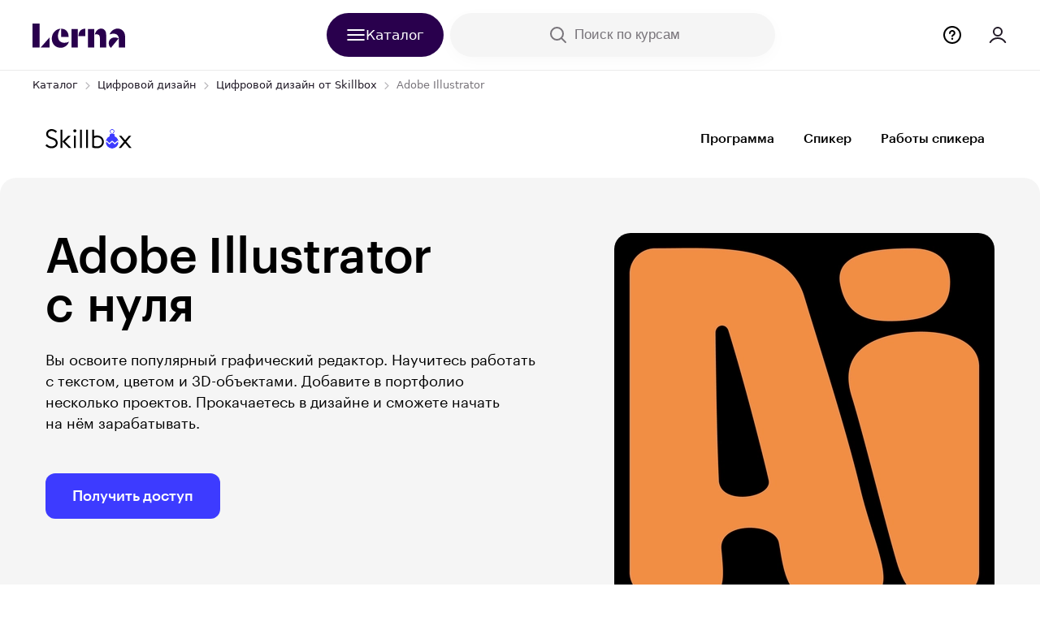

--- FILE ---
content_type: text/html; charset=utf-8
request_url: https://skillbox.lerna.md/course/illustrator/
body_size: 181026
content:
<!DOCTYPE html><html lang="ru"><head><script async="" id="recaptchaV3" src=""></script><script>(function(){window.lerna={
    "appRegion": "md",
    "appDomain": "lerna.md",
    "apiUrl": "https://skillbox.lerna.md/lerna-api/",
    "authUrl": "https:\/\/auth.lerna.md/",
    "lernaHost": "https://lerna.md",
    "personalHost": "https://personal.lerna.md",
    "hrHost": "https://hr.lerna.md",
    "isAuthenticated":  false ,
    "isB2B":   false ,
    "sentry": {
        "dsn": "https://cb9b240dd0fb4c17be251776f419f89e@sentry-lerna.artoxlab.com/65"
    },
    "google_sheet_orders_path": "AKfycbyRgAFDfiCURfncZktIpRUtHutJDMIf4CwhVGJDszBXS7SipUR3VNV7EkQhcByyODMf",
    "enableExitPopup":  true ,
    "captchaSiteKey": " ",
    "constructor": "landgen",
    "courseData": {
        "uuid": "23f15347-6d05-468c-bffb-9c05807974ad",
        "numericId":  2241255207 ,
        "title": "Adobe Illustrator",
        "courseSlug": "skillbox-illustrator",
        "startDate": "",
        
            "finalPrice": "5 237",
            "finalPriceCurrency": "MDL",
        
        "vendorSlug": "skillbox",
        "vendorId": "f8651967-ac2b-4a22-a447-29180295e73d",
        "options": [ 
        {
            "logic_type": "professions",
            "value": "Иллюстратор"
        },
      
        {
            "logic_type": "themes",
            "value": "IT-курсы"
        },
      
        {
            "logic_type": "formats",
            "value": "В записи"
        },
      
        {
            "logic_type": "spheres",
            "value": "Дизайн"
        },
      
        {
            "logic_type": "themes",
            "value": "Дизайн"
        },
      
        {
            "logic_type": "difficulty",
            "value": "Для новичков"
        },
      
        {
            "logic_type": "schools",
            "value": "Skillbox"
        },
      
        {
            "logic_type": "professions",
            "value": "Digital-иллюстратор"
        },
      
        {
            "logic_type": "professions",
            "value": "Графический дизайнер"
        },
      
        {
            "logic_type": "themes",
            "value": "Adobe illustrator"
        },
     ],
        "isCustomCompensationAvailable": null,
        "isFree":  false ,
        "isBaseFree" :  false ,
        "isFreeByVendorDiscount":  false ,
        "isCommentNecessary":  false ,
        "subscriptionAccess":  null ,
        "isActiveConsultationPaymentTab":  true ,
        "isActiveOnlinePaymentTab":  false ,
        "showPaymentTabs":  false ,
    },
    "userData":  null ,
    "userMenu": []

    
    
}})();
</script>
<script id="gtm-consent" data-nscript="beforeInteractive">

</script>

<script>

(function(w,d,s,l,i){w[l]=w[l]||[];w[l].push({'gtm.start':
            new Date().getTime(),event:'gtm.js'});var f=d.getElementsByTagName(s)[0],
        j=d.createElement(s),dl=l!='dataLayer'?'&l='+l:'';j.async=true;j.src=
        'https://www.googletagmanager.com/gtm.js?id='+i+dl;f.parentNode.insertBefore(j,f);
    })(window,document,'script','dataLayer','GTM-N5PHD9J');

</script>
<title>Курс по Illustrator, онлайн-обучение на иллюстратора в Молдове</title>
<meta content="Онлайн-курс «Illustrator» с нуля  Программа обучения для начинающих и цена  Преподаватели курса по иллюстратору в Кишинёве и Молдове" name="description"/>
<meta content="Курс по Illustrator, онлайн-обучение на иллюстратора в Молдове" property="og:title"/>
<meta content="Онлайн-курс «Illustrator» с нуля  Программа обучения для начинающих и цена  Преподаватели курса по иллюстратору в Кишинёве и Молдове" property="og:description"/><script>

    mindbox = window.mindbox || function() { mindbox.queue.push(arguments); };
    mindbox.queue = mindbox.queue || [];
    mindbox('create', {
        endpointId: "Lerna.MD"
    });

</script>
<script src="https://api.mindbox.ru/scripts/v1/tracker.js" async=""></script><link rel="icon" href="https://ms1.lerna.md/ico/course_image/09/d8/d3/09d8d3867f81fe8ea5c7b0fce6e4b117.ico"/>
    
    

    
    <meta charset="utf-8"/> <meta name="viewport" content="width=device-width, initial-scale=1.0"/> <meta http-equiv="X-UA-Compatible" content="ie=edge"/><script type="text/javascript">(window.NREUM||(NREUM={})).init={privacy:{cookies_enabled:true},ajax:{deny_list:["bam.eu01.nr-data.net"]},feature_flags:["soft_nav"],distributed_tracing:{enabled:true}};(window.NREUM||(NREUM={})).loader_config={agentID:"538595185",accountID:"3703750",trustKey:"3703750",xpid:"VwEHUlFWCBAEXFBaBAgFVFA=",licenseKey:"NRJS-4310e6b9a23d1fbf330",applicationID:"481839224",browserID:"538595185"};; 
(()=>{var e,t,r={384:(e,t,r)=>{"use strict";r.d(t,{NT:()=>a,US:()=>u,Zm:()=>o,bQ:()=>d,dV:()=>c,pV:()=>l});var n=r(6154),i=r(1863),s=r(1910);const a={beacon:"bam.nr-data.net",errorBeacon:"bam.nr-data.net"};function o(){return n.gm.NREUM||(n.gm.NREUM={}),void 0===n.gm.newrelic&&(n.gm.newrelic=n.gm.NREUM),n.gm.NREUM}function c(){let e=o();return e.o||(e.o={ST:n.gm.setTimeout,SI:n.gm.setImmediate||n.gm.setInterval,CT:n.gm.clearTimeout,XHR:n.gm.XMLHttpRequest,REQ:n.gm.Request,EV:n.gm.Event,PR:n.gm.Promise,MO:n.gm.MutationObserver,FETCH:n.gm.fetch,WS:n.gm.WebSocket},(0,s.i)(...Object.values(e.o))),e}function d(e,t){let r=o();r.initializedAgents??={},t.initializedAt={ms:(0,i.t)(),date:new Date},r.initializedAgents[e]=t}function u(e,t){o()[e]=t}function l(){return function(){let e=o();const t=e.info||{};e.info={beacon:a.beacon,errorBeacon:a.errorBeacon,...t}}(),function(){let e=o();const t=e.init||{};e.init={...t}}(),c(),function(){let e=o();const t=e.loader_config||{};e.loader_config={...t}}(),o()}},782:(e,t,r)=>{"use strict";r.d(t,{T:()=>n});const n=r(860).K7.pageViewTiming},860:(e,t,r)=>{"use strict";r.d(t,{$J:()=>u,K7:()=>c,P3:()=>d,XX:()=>i,Yy:()=>o,df:()=>s,qY:()=>n,v4:()=>a});const n="events",i="jserrors",s="browser/blobs",a="rum",o="browser/logs",c={ajax:"ajax",genericEvents:"generic_events",jserrors:i,logging:"logging",metrics:"metrics",pageAction:"page_action",pageViewEvent:"page_view_event",pageViewTiming:"page_view_timing",sessionReplay:"session_replay",sessionTrace:"session_trace",softNav:"soft_navigations",spa:"spa"},d={[c.pageViewEvent]:1,[c.pageViewTiming]:2,[c.metrics]:3,[c.jserrors]:4,[c.spa]:5,[c.ajax]:6,[c.sessionTrace]:7,[c.softNav]:8,[c.sessionReplay]:9,[c.logging]:10,[c.genericEvents]:11},u={[c.pageViewEvent]:a,[c.pageViewTiming]:n,[c.ajax]:n,[c.spa]:n,[c.softNav]:n,[c.metrics]:i,[c.jserrors]:i,[c.sessionTrace]:s,[c.sessionReplay]:s,[c.logging]:o,[c.genericEvents]:"ins"}},944:(e,t,r)=>{"use strict";r.d(t,{R:()=>i});var n=r(3241);function i(e,t){"function"==typeof console.debug&&(console.debug("New Relic Warning: https://github.com/newrelic/newrelic-browser-agent/blob/main/docs/warning-codes.md#".concat(e),t),(0,n.W)({agentIdentifier:null,drained:null,type:"data",name:"warn",feature:"warn",data:{code:e,secondary:t}}))}},993:(e,t,r)=>{"use strict";r.d(t,{A$:()=>s,ET:()=>a,TZ:()=>o,p_:()=>i});var n=r(860);const i={ERROR:"ERROR",WARN:"WARN",INFO:"INFO",DEBUG:"DEBUG",TRACE:"TRACE"},s={OFF:0,ERROR:1,WARN:2,INFO:3,DEBUG:4,TRACE:5},a="log",o=n.K7.logging},1687:(e,t,r)=>{"use strict";r.d(t,{Ak:()=>d,Ze:()=>h,x3:()=>u});var n=r(3241),i=r(7836),s=r(3606),a=r(860),o=r(2646);const c={};function d(e,t){const r={staged:!1,priority:a.P3[t]||0};l(e),c[e].get(t)||c[e].set(t,r)}function u(e,t){e&&c[e]&&(c[e].get(t)&&c[e].delete(t),p(e,t,!1),c[e].size&&f(e))}function l(e){if(!e)throw new Error("agentIdentifier required");c[e]||(c[e]=new Map)}function h(e="",t="feature",r=!1){if(l(e),!e||!c[e].get(t)||r)return p(e,t);c[e].get(t).staged=!0,f(e)}function f(e){const t=Array.from(c[e]);t.every(([e,t])=>t.staged)&&(t.sort((e,t)=>e[1].priority-t[1].priority),t.forEach(([t])=>{c[e].delete(t),p(e,t)}))}function p(e,t,r=!0){const a=e?i.ee.get(e):i.ee,c=s.i.handlers;if(!a.aborted&&a.backlog&&c){if((0,n.W)({agentIdentifier:e,type:"lifecycle",name:"drain",feature:t}),r){const e=a.backlog[t],r=c[t];if(r){for(let t=0;e&&t<e.length;++t)g(e[t],r);Object.entries(r).forEach(([e,t])=>{Object.values(t||{}).forEach(t=>{t[0]?.on&&t[0]?.context()instanceof o.y&&t[0].on(e,t[1])})})}}a.isolatedBacklog||delete c[t],a.backlog[t]=null,a.emit("drain-"+t,[])}}function g(e,t){var r=e[1];Object.values(t[r]||{}).forEach(t=>{var r=e[0];if(t[0]===r){var n=t[1],i=e[3],s=e[2];n.apply(i,s)}})}},1738:(e,t,r)=>{"use strict";r.d(t,{U:()=>f,Y:()=>h});var n=r(3241),i=r(9908),s=r(1863),a=r(944),o=r(5701),c=r(3969),d=r(8362),u=r(860),l=r(4261);function h(e,t,r,s){const h=s||r;!h||h[e]&&h[e]!==d.d.prototype[e]||(h[e]=function(){(0,i.p)(c.xV,["API/"+e+"/called"],void 0,u.K7.metrics,r.ee),(0,n.W)({agentIdentifier:r.agentIdentifier,drained:!!o.B?.[r.agentIdentifier],type:"data",name:"api",feature:l.Pl+e,data:{}});try{return t.apply(this,arguments)}catch(e){(0,a.R)(23,e)}})}function f(e,t,r,n,a){const o=e.info;null===r?delete o.jsAttributes[t]:o.jsAttributes[t]=r,(a||null===r)&&(0,i.p)(l.Pl+n,[(0,s.t)(),t,r],void 0,"session",e.ee)}},1741:(e,t,r)=>{"use strict";r.d(t,{W:()=>s});var n=r(944),i=r(4261);class s{#e(e,...t){if(this[e]!==s.prototype[e])return this[e](...t);(0,n.R)(35,e)}addPageAction(e,t){return this.#e(i.hG,e,t)}register(e){return this.#e(i.eY,e)}recordCustomEvent(e,t){return this.#e(i.fF,e,t)}setPageViewName(e,t){return this.#e(i.Fw,e,t)}setCustomAttribute(e,t,r){return this.#e(i.cD,e,t,r)}noticeError(e,t){return this.#e(i.o5,e,t)}setUserId(e,t=!1){return this.#e(i.Dl,e,t)}setApplicationVersion(e){return this.#e(i.nb,e)}setErrorHandler(e){return this.#e(i.bt,e)}addRelease(e,t){return this.#e(i.k6,e,t)}log(e,t){return this.#e(i.$9,e,t)}start(){return this.#e(i.d3)}finished(e){return this.#e(i.BL,e)}recordReplay(){return this.#e(i.CH)}pauseReplay(){return this.#e(i.Tb)}addToTrace(e){return this.#e(i.U2,e)}setCurrentRouteName(e){return this.#e(i.PA,e)}interaction(e){return this.#e(i.dT,e)}wrapLogger(e,t,r){return this.#e(i.Wb,e,t,r)}measure(e,t){return this.#e(i.V1,e,t)}consent(e){return this.#e(i.Pv,e)}}},1863:(e,t,r)=>{"use strict";function n(){return Math.floor(performance.now())}r.d(t,{t:()=>n})},1910:(e,t,r)=>{"use strict";r.d(t,{i:()=>s});var n=r(944);const i=new Map;function s(...e){return e.every(e=>{if(i.has(e))return i.get(e);const t="function"==typeof e?e.toString():"",r=t.includes("[native code]"),s=t.includes("nrWrapper");return r||s||(0,n.R)(64,e?.name||t),i.set(e,r),r})}},2555:(e,t,r)=>{"use strict";r.d(t,{D:()=>o,f:()=>a});var n=r(384),i=r(8122);const s={beacon:n.NT.beacon,errorBeacon:n.NT.errorBeacon,licenseKey:void 0,applicationID:void 0,sa:void 0,queueTime:void 0,applicationTime:void 0,ttGuid:void 0,user:void 0,account:void 0,product:void 0,extra:void 0,jsAttributes:{},userAttributes:void 0,atts:void 0,transactionName:void 0,tNamePlain:void 0};function a(e){try{return!!e.licenseKey&&!!e.errorBeacon&&!!e.applicationID}catch(e){return!1}}const o=e=>(0,i.a)(e,s)},2614:(e,t,r)=>{"use strict";r.d(t,{BB:()=>a,H3:()=>n,g:()=>d,iL:()=>c,tS:()=>o,uh:()=>i,wk:()=>s});const n="NRBA",i="SESSION",s=144e5,a=18e5,o={STARTED:"session-started",PAUSE:"session-pause",RESET:"session-reset",RESUME:"session-resume",UPDATE:"session-update"},c={SAME_TAB:"same-tab",CROSS_TAB:"cross-tab"},d={OFF:0,FULL:1,ERROR:2}},2646:(e,t,r)=>{"use strict";r.d(t,{y:()=>n});class n{constructor(e){this.contextId=e}}},2843:(e,t,r)=>{"use strict";r.d(t,{G:()=>s,u:()=>i});var n=r(3878);function i(e,t=!1,r,i){(0,n.DD)("visibilitychange",function(){if(t)return void("hidden"===document.visibilityState&&e());e(document.visibilityState)},r,i)}function s(e,t,r){(0,n.sp)("pagehide",e,t,r)}},3241:(e,t,r)=>{"use strict";r.d(t,{W:()=>s});var n=r(6154);const i="newrelic";function s(e={}){try{n.gm.dispatchEvent(new CustomEvent(i,{detail:e}))}catch(e){}}},3304:(e,t,r)=>{"use strict";r.d(t,{A:()=>s});var n=r(7836);const i=()=>{const e=new WeakSet;return(t,r)=>{if("object"==typeof r&&null!==r){if(e.has(r))return;e.add(r)}return r}};function s(e){try{return JSON.stringify(e,i())??""}catch(e){try{n.ee.emit("internal-error",[e])}catch(e){}return""}}},3333:(e,t,r)=>{"use strict";r.d(t,{$v:()=>u,TZ:()=>n,Xh:()=>c,Zp:()=>i,kd:()=>d,mq:()=>o,nf:()=>a,qN:()=>s});const n=r(860).K7.genericEvents,i=["auxclick","click","copy","keydown","paste","scrollend"],s=["focus","blur"],a=4,o=1e3,c=2e3,d=["PageAction","UserAction","BrowserPerformance"],u={RESOURCES:"experimental.resources",REGISTER:"register"}},3434:(e,t,r)=>{"use strict";r.d(t,{Jt:()=>s,YM:()=>d});var n=r(7836),i=r(5607);const s="nr@original:".concat(i.W),a=50;var o=Object.prototype.hasOwnProperty,c=!1;function d(e,t){return e||(e=n.ee),r.inPlace=function(e,t,n,i,s){n||(n="");const a="-"===n.charAt(0);for(let o=0;o<t.length;o++){const c=t[o],d=e[c];l(d)||(e[c]=r(d,a?c+n:n,i,c,s))}},r.flag=s,r;function r(t,r,n,c,d){return l(t)?t:(r||(r=""),nrWrapper[s]=t,function(e,t,r){if(Object.defineProperty&&Object.keys)try{return Object.keys(e).forEach(function(r){Object.defineProperty(t,r,{get:function(){return e[r]},set:function(t){return e[r]=t,t}})}),t}catch(e){u([e],r)}for(var n in e)o.call(e,n)&&(t[n]=e[n])}(t,nrWrapper,e),nrWrapper);function nrWrapper(){var s,o,l,h;let f;try{o=this,s=[...arguments],l="function"==typeof n?n(s,o):n||{}}catch(t){u([t,"",[s,o,c],l],e)}i(r+"start",[s,o,c],l,d);const p=performance.now();let g;try{return h=t.apply(o,s),g=performance.now(),h}catch(e){throw g=performance.now(),i(r+"err",[s,o,e],l,d),f=e,f}finally{const e=g-p,t={start:p,end:g,duration:e,isLongTask:e>=a,methodName:c,thrownError:f};t.isLongTask&&i("long-task",[t,o],l,d),i(r+"end",[s,o,h],l,d)}}}function i(r,n,i,s){if(!c||t){var a=c;c=!0;try{e.emit(r,n,i,t,s)}catch(t){u([t,r,n,i],e)}c=a}}}function u(e,t){t||(t=n.ee);try{t.emit("internal-error",e)}catch(e){}}function l(e){return!(e&&"function"==typeof e&&e.apply&&!e[s])}},3606:(e,t,r)=>{"use strict";r.d(t,{i:()=>s});var n=r(9908);s.on=a;var i=s.handlers={};function s(e,t,r,s){a(s||n.d,i,e,t,r)}function a(e,t,r,i,s){s||(s="feature"),e||(e=n.d);var a=t[s]=t[s]||{};(a[r]=a[r]||[]).push([e,i])}},3738:(e,t,r)=>{"use strict";r.d(t,{He:()=>i,Kp:()=>o,Lc:()=>d,Rz:()=>u,TZ:()=>n,bD:()=>s,d3:()=>a,jx:()=>l,sl:()=>h,uP:()=>c});const n=r(860).K7.sessionTrace,i="bstResource",s="resource",a="-start",o="-end",c="fn"+a,d="fn"+o,u="pushState",l=1e3,h=3e4},3785:(e,t,r)=>{"use strict";r.d(t,{R:()=>c,b:()=>d});var n=r(9908),i=r(1863),s=r(860),a=r(3969),o=r(993);function c(e,t,r={},c=o.p_.INFO,d=!0,u,l=(0,i.t)()){(0,n.p)(a.xV,["API/logging/".concat(c.toLowerCase(),"/called")],void 0,s.K7.metrics,e),(0,n.p)(o.ET,[l,t,r,c,d,u],void 0,s.K7.logging,e)}function d(e){return"string"==typeof e&&Object.values(o.p_).some(t=>t===e.toUpperCase().trim())}},3878:(e,t,r)=>{"use strict";function n(e,t){return{capture:e,passive:!1,signal:t}}function i(e,t,r=!1,i){window.addEventListener(e,t,n(r,i))}function s(e,t,r=!1,i){document.addEventListener(e,t,n(r,i))}r.d(t,{DD:()=>s,jT:()=>n,sp:()=>i})},3962:(e,t,r)=>{"use strict";r.d(t,{AM:()=>a,O2:()=>l,OV:()=>s,Qu:()=>h,TZ:()=>c,ih:()=>f,pP:()=>o,t1:()=>u,tC:()=>i,wD:()=>d});var n=r(860);const i=["click","keydown","submit"],s="popstate",a="api",o="initialPageLoad",c=n.K7.softNav,d=5e3,u=500,l={INITIAL_PAGE_LOAD:"",ROUTE_CHANGE:1,UNSPECIFIED:2},h={INTERACTION:1,AJAX:2,CUSTOM_END:3,CUSTOM_TRACER:4},f={IP:"in progress",PF:"pending finish",FIN:"finished",CAN:"cancelled"}},3969:(e,t,r)=>{"use strict";r.d(t,{TZ:()=>n,XG:()=>o,rs:()=>i,xV:()=>a,z_:()=>s});const n=r(860).K7.metrics,i="sm",s="cm",a="storeSupportabilityMetrics",o="storeEventMetrics"},4234:(e,t,r)=>{"use strict";r.d(t,{W:()=>s});var n=r(7836),i=r(1687);class s{constructor(e,t){this.agentIdentifier=e,this.ee=n.ee.get(e),this.featureName=t,this.blocked=!1}deregisterDrain(){(0,i.x3)(this.agentIdentifier,this.featureName)}}},4261:(e,t,r)=>{"use strict";r.d(t,{$9:()=>u,BL:()=>c,CH:()=>p,Dl:()=>R,Fw:()=>w,PA:()=>v,Pl:()=>n,Pv:()=>A,Tb:()=>h,U2:()=>a,V1:()=>E,Wb:()=>T,bt:()=>y,cD:()=>b,d3:()=>x,dT:()=>d,eY:()=>g,fF:()=>f,hG:()=>s,hw:()=>i,k6:()=>o,nb:()=>m,o5:()=>l});const n="api-",i=n+"ixn-",s="addPageAction",a="addToTrace",o="addRelease",c="finished",d="interaction",u="log",l="noticeError",h="pauseReplay",f="recordCustomEvent",p="recordReplay",g="register",m="setApplicationVersion",v="setCurrentRouteName",b="setCustomAttribute",y="setErrorHandler",w="setPageViewName",R="setUserId",x="start",T="wrapLogger",E="measure",A="consent"},4387:(e,t,r)=>{"use strict";function n(e={}){return!(!e.id||!e.name)}function i(e){return"string"==typeof e&&e.trim().length<501||"number"==typeof e}function s(e,t){if(2!==t?.harvestEndpointVersion)return{};const r=t.agentRef.runtime.appMetadata.agents[0].entityGuid;return n(e)?{"source.id":e.id,"source.name":e.name,"source.type":e.type,"parent.id":e.parent?.id||r}:{"entity.guid":r,appId:t.agentRef.info.applicationID}}r.d(t,{Ux:()=>s,c7:()=>n,yo:()=>i})},5205:(e,t,r)=>{"use strict";r.d(t,{j:()=>S});var n=r(384),i=r(1741);var s=r(2555),a=r(3333);const o=e=>{if(!e||"string"!=typeof e)return!1;try{document.createDocumentFragment().querySelector(e)}catch{return!1}return!0};var c=r(2614),d=r(944),u=r(8122);const l="[data-nr-mask]",h=e=>(0,u.a)(e,(()=>{const e={feature_flags:[],experimental:{allow_registered_children:!1,resources:!1},mask_selector:"*",block_selector:"[data-nr-block]",mask_input_options:{color:!1,date:!1,"datetime-local":!1,email:!1,month:!1,number:!1,range:!1,search:!1,tel:!1,text:!1,time:!1,url:!1,week:!1,textarea:!1,select:!1,password:!0}};return{ajax:{deny_list:void 0,block_internal:!0,enabled:!0,autoStart:!0},api:{get allow_registered_children(){return e.feature_flags.includes(a.$v.REGISTER)||e.experimental.allow_registered_children},set allow_registered_children(t){e.experimental.allow_registered_children=t},duplicate_registered_data:!1},browser_consent_mode:{enabled:!1},distributed_tracing:{enabled:void 0,exclude_newrelic_header:void 0,cors_use_newrelic_header:void 0,cors_use_tracecontext_headers:void 0,allowed_origins:void 0},get feature_flags(){return e.feature_flags},set feature_flags(t){e.feature_flags=t},generic_events:{enabled:!0,autoStart:!0},harvest:{interval:30},jserrors:{enabled:!0,autoStart:!0},logging:{enabled:!0,autoStart:!0},metrics:{enabled:!0,autoStart:!0},obfuscate:void 0,page_action:{enabled:!0},page_view_event:{enabled:!0,autoStart:!0},page_view_timing:{enabled:!0,autoStart:!0},performance:{capture_marks:!1,capture_measures:!1,capture_detail:!0,resources:{get enabled(){return e.feature_flags.includes(a.$v.RESOURCES)||e.experimental.resources},set enabled(t){e.experimental.resources=t},asset_types:[],first_party_domains:[],ignore_newrelic:!0}},privacy:{cookies_enabled:!0},proxy:{assets:void 0,beacon:void 0},session:{expiresMs:c.wk,inactiveMs:c.BB},session_replay:{autoStart:!0,enabled:!1,preload:!1,sampling_rate:10,error_sampling_rate:100,collect_fonts:!1,inline_images:!1,fix_stylesheets:!0,mask_all_inputs:!0,get mask_text_selector(){return e.mask_selector},set mask_text_selector(t){o(t)?e.mask_selector="".concat(t,",").concat(l):""===t||null===t?e.mask_selector=l:(0,d.R)(5,t)},get block_class(){return"nr-block"},get ignore_class(){return"nr-ignore"},get mask_text_class(){return"nr-mask"},get block_selector(){return e.block_selector},set block_selector(t){o(t)?e.block_selector+=",".concat(t):""!==t&&(0,d.R)(6,t)},get mask_input_options(){return e.mask_input_options},set mask_input_options(t){t&&"object"==typeof t?e.mask_input_options={...t,password:!0}:(0,d.R)(7,t)}},session_trace:{enabled:!0,autoStart:!0},soft_navigations:{enabled:!0,autoStart:!0},spa:{enabled:!0,autoStart:!0},ssl:void 0,user_actions:{enabled:!0,elementAttributes:["id","className","tagName","type"]}}})());var f=r(6154),p=r(9324);let g=0;const m={buildEnv:p.F3,distMethod:p.Xs,version:p.xv,originTime:f.WN},v={consented:!1},b={appMetadata:{},get consented(){return this.session?.state?.consent||v.consented},set consented(e){v.consented=e},customTransaction:void 0,denyList:void 0,disabled:!1,harvester:void 0,isolatedBacklog:!1,isRecording:!1,loaderType:void 0,maxBytes:3e4,obfuscator:void 0,onerror:void 0,ptid:void 0,releaseIds:{},session:void 0,timeKeeper:void 0,registeredEntities:[],jsAttributesMetadata:{bytes:0},get harvestCount(){return++g}},y=e=>{const t=(0,u.a)(e,b),r=Object.keys(m).reduce((e,t)=>(e[t]={value:m[t],writable:!1,configurable:!0,enumerable:!0},e),{});return Object.defineProperties(t,r)};var w=r(5701);const R=e=>{const t=e.startsWith("http");e+="/",r.p=t?e:"https://"+e};var x=r(7836),T=r(3241);const E={accountID:void 0,trustKey:void 0,agentID:void 0,licenseKey:void 0,applicationID:void 0,xpid:void 0},A=e=>(0,u.a)(e,E),_=new Set;function S(e,t={},r,a){let{init:o,info:c,loader_config:d,runtime:u={},exposed:l=!0}=t;if(!c){const e=(0,n.pV)();o=e.init,c=e.info,d=e.loader_config}e.init=h(o||{}),e.loader_config=A(d||{}),c.jsAttributes??={},f.bv&&(c.jsAttributes.isWorker=!0),e.info=(0,s.D)(c);const p=e.init,g=[c.beacon,c.errorBeacon];_.has(e.agentIdentifier)||(p.proxy.assets&&(R(p.proxy.assets),g.push(p.proxy.assets)),p.proxy.beacon&&g.push(p.proxy.beacon),e.beacons=[...g],function(e){const t=(0,n.pV)();Object.getOwnPropertyNames(i.W.prototype).forEach(r=>{const n=i.W.prototype[r];if("function"!=typeof n||"constructor"===n)return;let s=t[r];e[r]&&!1!==e.exposed&&"micro-agent"!==e.runtime?.loaderType&&(t[r]=(...t)=>{const n=e[r](...t);return s?s(...t):n})})}(e),(0,n.US)("activatedFeatures",w.B)),u.denyList=[...p.ajax.deny_list||[],...p.ajax.block_internal?g:[]],u.ptid=e.agentIdentifier,u.loaderType=r,e.runtime=y(u),_.has(e.agentIdentifier)||(e.ee=x.ee.get(e.agentIdentifier),e.exposed=l,(0,T.W)({agentIdentifier:e.agentIdentifier,drained:!!w.B?.[e.agentIdentifier],type:"lifecycle",name:"initialize",feature:void 0,data:e.config})),_.add(e.agentIdentifier)}},5270:(e,t,r)=>{"use strict";r.d(t,{Aw:()=>a,SR:()=>s,rF:()=>o});var n=r(384),i=r(7767);function s(e){return!!(0,n.dV)().o.MO&&(0,i.V)(e)&&!0===e?.session_trace.enabled}function a(e){return!0===e?.session_replay.preload&&s(e)}function o(e,t){try{if("string"==typeof t?.type){if("password"===t.type.toLowerCase())return"*".repeat(e?.length||0);if(void 0!==t?.dataset?.nrUnmask||t?.classList?.contains("nr-unmask"))return e}}catch(e){}return"string"==typeof e?e.replace(/[\S]/g,"*"):"*".repeat(e?.length||0)}},5289:(e,t,r)=>{"use strict";r.d(t,{GG:()=>a,Qr:()=>c,sB:()=>o});var n=r(3878),i=r(6389);function s(){return"undefined"==typeof document||"complete"===document.readyState}function a(e,t){if(s())return e();const r=(0,i.J)(e),a=setInterval(()=>{s()&&(clearInterval(a),r())},500);(0,n.sp)("load",r,t)}function o(e){if(s())return e();(0,n.DD)("DOMContentLoaded",e)}function c(e){if(s())return e();(0,n.sp)("popstate",e)}},5607:(e,t,r)=>{"use strict";r.d(t,{W:()=>n});const n=(0,r(9566).bz)()},5701:(e,t,r)=>{"use strict";r.d(t,{B:()=>s,t:()=>a});var n=r(3241);const i=new Set,s={};function a(e,t){const r=t.agentIdentifier;s[r]??={},e&&"object"==typeof e&&(i.has(r)||(t.ee.emit("rumresp",[e]),s[r]=e,i.add(r),(0,n.W)({agentIdentifier:r,loaded:!0,drained:!0,type:"lifecycle",name:"load",feature:void 0,data:e})))}},6154:(e,t,r)=>{"use strict";r.d(t,{OF:()=>d,RI:()=>i,WN:()=>h,bv:()=>s,eN:()=>f,gm:()=>a,lR:()=>l,m:()=>c,mw:()=>o,sb:()=>u});var n=r(1863);const i="undefined"!=typeof window&&!!window.document,s="undefined"!=typeof WorkerGlobalScope&&("undefined"!=typeof self&&self instanceof WorkerGlobalScope&&self.navigator instanceof WorkerNavigator||"undefined"!=typeof globalThis&&globalThis instanceof WorkerGlobalScope&&globalThis.navigator instanceof WorkerNavigator),a=i?window:"undefined"!=typeof WorkerGlobalScope&&("undefined"!=typeof self&&self instanceof WorkerGlobalScope&&self||"undefined"!=typeof globalThis&&globalThis instanceof WorkerGlobalScope&&globalThis),o=Boolean("hidden"===a?.document?.visibilityState),c=""+a?.location,d=/iPad|iPhone|iPod/.test(a.navigator?.userAgent),u=d&&"undefined"==typeof SharedWorker,l=(()=>{const e=a.navigator?.userAgent?.match(/Firefox[/\s](\d+\.\d+)/);return Array.isArray(e)&&e.length>=2?+e[1]:0})(),h=Date.now()-(0,n.t)(),f=()=>"undefined"!=typeof PerformanceNavigationTiming&&a?.performance?.getEntriesByType("navigation")?.[0]?.responseStart},6344:(e,t,r)=>{"use strict";r.d(t,{BB:()=>u,Qb:()=>l,TZ:()=>i,Ug:()=>a,Vh:()=>s,_s:()=>o,bc:()=>d,yP:()=>c});var n=r(2614);const i=r(860).K7.sessionReplay,s="errorDuringReplay",a=.12,o={DomContentLoaded:0,Load:1,FullSnapshot:2,IncrementalSnapshot:3,Meta:4,Custom:5},c={[n.g.ERROR]:15e3,[n.g.FULL]:3e5,[n.g.OFF]:0},d={RESET:{message:"Session was reset",sm:"Reset"},IMPORT:{message:"Recorder failed to import",sm:"Import"},TOO_MANY:{message:"429: Too Many Requests",sm:"Too-Many"},TOO_BIG:{message:"Payload was too large",sm:"Too-Big"},CROSS_TAB:{message:"Session Entity was set to OFF on another tab",sm:"Cross-Tab"},ENTITLEMENTS:{message:"Session Replay is not allowed and will not be started",sm:"Entitlement"}},u=5e3,l={API:"api",RESUME:"resume",SWITCH_TO_FULL:"switchToFull",INITIALIZE:"initialize",PRELOAD:"preload"}},6389:(e,t,r)=>{"use strict";function n(e,t=500,r={}){const n=r?.leading||!1;let i;return(...r)=>{n&&void 0===i&&(e.apply(this,r),i=setTimeout(()=>{i=clearTimeout(i)},t)),n||(clearTimeout(i),i=setTimeout(()=>{e.apply(this,r)},t))}}function i(e){let t=!1;return(...r)=>{t||(t=!0,e.apply(this,r))}}r.d(t,{J:()=>i,s:()=>n})},6630:(e,t,r)=>{"use strict";r.d(t,{T:()=>n});const n=r(860).K7.pageViewEvent},6774:(e,t,r)=>{"use strict";r.d(t,{T:()=>n});const n=r(860).K7.jserrors},7295:(e,t,r)=>{"use strict";r.d(t,{Xv:()=>a,gX:()=>i,iW:()=>s});var n=[];function i(e){if(!e||s(e))return!1;if(0===n.length)return!0;if("*"===n[0].hostname)return!1;for(var t=0;t<n.length;t++){var r=n[t];if(r.hostname.test(e.hostname)&&r.pathname.test(e.pathname))return!1}return!0}function s(e){return void 0===e.hostname}function a(e){if(n=[],e&&e.length)for(var t=0;t<e.length;t++){let r=e[t];if(!r)continue;if("*"===r)return void(n=[{hostname:"*"}]);0===r.indexOf("http://")?r=r.substring(7):0===r.indexOf("https://")&&(r=r.substring(8));const i=r.indexOf("/");let s,a;i>0?(s=r.substring(0,i),a=r.substring(i)):(s=r,a="*");let[c]=s.split(":");n.push({hostname:o(c),pathname:o(a,!0)})}}function o(e,t=!1){const r=e.replace(/[.+?^${}()|[\]\\]/g,e=>"\\"+e).replace(/\*/g,".*?");return new RegExp((t?"^":"")+r+"$")}},7485:(e,t,r)=>{"use strict";r.d(t,{D:()=>i});var n=r(6154);function i(e){if(0===(e||"").indexOf("data:"))return{protocol:"data"};try{const t=new URL(e,location.href),r={port:t.port,hostname:t.hostname,pathname:t.pathname,search:t.search,protocol:t.protocol.slice(0,t.protocol.indexOf(":")),sameOrigin:t.protocol===n.gm?.location?.protocol&&t.host===n.gm?.location?.host};return r.port&&""!==r.port||("http:"===t.protocol&&(r.port="80"),"https:"===t.protocol&&(r.port="443")),r.pathname&&""!==r.pathname?r.pathname.startsWith("/")||(r.pathname="/".concat(r.pathname)):r.pathname="/",r}catch(e){return{}}}},7699:(e,t,r)=>{"use strict";r.d(t,{It:()=>s,KC:()=>o,No:()=>i,qh:()=>a});var n=r(860);const i=16e3,s=1e6,a="SESSION_ERROR",o={[n.K7.logging]:!0,[n.K7.genericEvents]:!1,[n.K7.jserrors]:!1,[n.K7.ajax]:!1}},7767:(e,t,r)=>{"use strict";r.d(t,{V:()=>i});var n=r(6154);const i=e=>n.RI&&!0===e?.privacy.cookies_enabled},7836:(e,t,r)=>{"use strict";r.d(t,{P:()=>o,ee:()=>c});var n=r(384),i=r(8990),s=r(2646),a=r(5607);const o="nr@context:".concat(a.W),c=function e(t,r){var n={},a={},u={},l=!1;try{l=16===r.length&&d.initializedAgents?.[r]?.runtime.isolatedBacklog}catch(e){}var h={on:p,addEventListener:p,removeEventListener:function(e,t){var r=n[e];if(!r)return;for(var i=0;i<r.length;i++)r[i]===t&&r.splice(i,1)},emit:function(e,r,n,i,s){!1!==s&&(s=!0);if(c.aborted&&!i)return;t&&s&&t.emit(e,r,n);var o=f(n);g(e).forEach(e=>{e.apply(o,r)});var d=v()[a[e]];d&&d.push([h,e,r,o]);return o},get:m,listeners:g,context:f,buffer:function(e,t){const r=v();if(t=t||"feature",h.aborted)return;Object.entries(e||{}).forEach(([e,n])=>{a[n]=t,t in r||(r[t]=[])})},abort:function(){h._aborted=!0,Object.keys(h.backlog).forEach(e=>{delete h.backlog[e]})},isBuffering:function(e){return!!v()[a[e]]},debugId:r,backlog:l?{}:t&&"object"==typeof t.backlog?t.backlog:{},isolatedBacklog:l};return Object.defineProperty(h,"aborted",{get:()=>{let e=h._aborted||!1;return e||(t&&(e=t.aborted),e)}}),h;function f(e){return e&&e instanceof s.y?e:e?(0,i.I)(e,o,()=>new s.y(o)):new s.y(o)}function p(e,t){n[e]=g(e).concat(t)}function g(e){return n[e]||[]}function m(t){return u[t]=u[t]||e(h,t)}function v(){return h.backlog}}(void 0,"globalEE"),d=(0,n.Zm)();d.ee||(d.ee=c)},8122:(e,t,r)=>{"use strict";r.d(t,{a:()=>i});var n=r(944);function i(e,t){try{if(!e||"object"!=typeof e)return(0,n.R)(3);if(!t||"object"!=typeof t)return(0,n.R)(4);const r=Object.create(Object.getPrototypeOf(t),Object.getOwnPropertyDescriptors(t)),s=0===Object.keys(r).length?e:r;for(let a in s)if(void 0!==e[a])try{if(null===e[a]){r[a]=null;continue}Array.isArray(e[a])&&Array.isArray(t[a])?r[a]=Array.from(new Set([...e[a],...t[a]])):"object"==typeof e[a]&&"object"==typeof t[a]?r[a]=i(e[a],t[a]):r[a]=e[a]}catch(e){r[a]||(0,n.R)(1,e)}return r}catch(e){(0,n.R)(2,e)}}},8139:(e,t,r)=>{"use strict";r.d(t,{u:()=>h});var n=r(7836),i=r(3434),s=r(8990),a=r(6154);const o={},c=a.gm.XMLHttpRequest,d="addEventListener",u="removeEventListener",l="nr@wrapped:".concat(n.P);function h(e){var t=function(e){return(e||n.ee).get("events")}(e);if(o[t.debugId]++)return t;o[t.debugId]=1;var r=(0,i.YM)(t,!0);function h(e){r.inPlace(e,[d,u],"-",p)}function p(e,t){return e[1]}return"getPrototypeOf"in Object&&(a.RI&&f(document,h),c&&f(c.prototype,h),f(a.gm,h)),t.on(d+"-start",function(e,t){var n=e[1];if(null!==n&&("function"==typeof n||"object"==typeof n)&&"newrelic"!==e[0]){var i=(0,s.I)(n,l,function(){var e={object:function(){if("function"!=typeof n.handleEvent)return;return n.handleEvent.apply(n,arguments)},function:n}[typeof n];return e?r(e,"fn-",null,e.name||"anonymous"):n});this.wrapped=e[1]=i}}),t.on(u+"-start",function(e){e[1]=this.wrapped||e[1]}),t}function f(e,t,...r){let n=e;for(;"object"==typeof n&&!Object.prototype.hasOwnProperty.call(n,d);)n=Object.getPrototypeOf(n);n&&t(n,...r)}},8362:(e,t,r)=>{"use strict";r.d(t,{d:()=>s});var n=r(9566),i=r(1741);class s extends i.W{agentIdentifier=(0,n.LA)(16)}},8374:(e,t,r)=>{r.nc=(()=>{try{return document?.currentScript?.nonce}catch(e){}return""})()},8990:(e,t,r)=>{"use strict";r.d(t,{I:()=>i});var n=Object.prototype.hasOwnProperty;function i(e,t,r){if(n.call(e,t))return e[t];var i=r();if(Object.defineProperty&&Object.keys)try{return Object.defineProperty(e,t,{value:i,writable:!0,enumerable:!1}),i}catch(e){}return e[t]=i,i}},9300:(e,t,r)=>{"use strict";r.d(t,{T:()=>n});const n=r(860).K7.ajax},9324:(e,t,r)=>{"use strict";r.d(t,{AJ:()=>a,F3:()=>i,Xs:()=>s,Yq:()=>o,xv:()=>n});const n="1.307.0",i="PROD",s="CDN",a="@newrelic/rrweb",o="1.0.1"},9566:(e,t,r)=>{"use strict";r.d(t,{LA:()=>o,ZF:()=>c,bz:()=>a,el:()=>d});var n=r(6154);const i="xxxxxxxx-xxxx-4xxx-yxxx-xxxxxxxxxxxx";function s(e,t){return e?15&e[t]:16*Math.random()|0}function a(){const e=n.gm?.crypto||n.gm?.msCrypto;let t,r=0;return e&&e.getRandomValues&&(t=e.getRandomValues(new Uint8Array(30))),i.split("").map(e=>"x"===e?s(t,r++).toString(16):"y"===e?(3&s()|8).toString(16):e).join("")}function o(e){const t=n.gm?.crypto||n.gm?.msCrypto;let r,i=0;t&&t.getRandomValues&&(r=t.getRandomValues(new Uint8Array(e)));const a=[];for(var o=0;o<e;o++)a.push(s(r,i++).toString(16));return a.join("")}function c(){return o(16)}function d(){return o(32)}},9908:(e,t,r)=>{"use strict";r.d(t,{d:()=>n,p:()=>i});var n=r(7836).ee.get("handle");function i(e,t,r,i,s){s?(s.buffer([e],i),s.emit(e,t,r)):(n.buffer([e],i),n.emit(e,t,r))}}},n={};function i(e){var t=n[e];if(void 0!==t)return t.exports;var s=n[e]={exports:{}};return r[e](s,s.exports,i),s.exports}i.m=r,i.d=(e,t)=>{for(var r in t)i.o(t,r)&&!i.o(e,r)&&Object.defineProperty(e,r,{enumerable:!0,get:t[r]})},i.f={},i.e=e=>Promise.all(Object.keys(i.f).reduce((t,r)=>(i.f[r](e,t),t),[])),i.u=e=>({212:"nr-spa-compressor",249:"nr-spa-recorder",478:"nr-spa"}[e]+"-1.307.0.min.js"),i.o=(e,t)=>Object.prototype.hasOwnProperty.call(e,t),e={},t="NRBA-1.307.0.PROD:",i.l=(r,n,s,a)=>{if(e[r])e[r].push(n);else{var o,c;if(void 0!==s)for(var d=document.getElementsByTagName("script"),u=0;u<d.length;u++){var l=d[u];if(l.getAttribute("src")==r||l.getAttribute("data-webpack")==t+s){o=l;break}}if(!o){c=!0;var h={478:"sha512-bFoj7wd1EcCTt0jkKdFkw+gjDdU092aP1BOVh5n0PjhLNtBCSXj4vpjfIJR8zH8Bn6/XPpFl3gSNOuWVJ98iug==",249:"sha512-FRHQNWDGImhEo7a7lqCuCt6xlBgommnGc+JH2/YGJlngDoH+/3jpT/cyFpwi2M5G6srPVN4wLxrVqskf6KB7bg==",212:"sha512-okml4IaluCF10UG6SWzY+cKPgBNvH2+S5f1FxomzQUHf608N0b9dwoBv/ZFAhJhrdxPgTA4AxlBzwGcjMGIlQQ=="};(o=document.createElement("script")).charset="utf-8",i.nc&&o.setAttribute("nonce",i.nc),o.setAttribute("data-webpack",t+s),o.src=r,0!==o.src.indexOf(window.location.origin+"/")&&(o.crossOrigin="anonymous"),h[a]&&(o.integrity=h[a])}e[r]=[n];var f=(t,n)=>{o.onerror=o.onload=null,clearTimeout(p);var i=e[r];if(delete e[r],o.parentNode&&o.parentNode.removeChild(o),i&&i.forEach(e=>e(n)),t)return t(n)},p=setTimeout(f.bind(null,void 0,{type:"timeout",target:o}),12e4);o.onerror=f.bind(null,o.onerror),o.onload=f.bind(null,o.onload),c&&document.head.appendChild(o)}},i.r=e=>{"undefined"!=typeof Symbol&&Symbol.toStringTag&&Object.defineProperty(e,Symbol.toStringTag,{value:"Module"}),Object.defineProperty(e,"__esModule",{value:!0})},i.p="https://js-agent.newrelic.com/",(()=>{var e={38:0,788:0};i.f.j=(t,r)=>{var n=i.o(e,t)?e[t]:void 0;if(0!==n)if(n)r.push(n[2]);else{var s=new Promise((r,i)=>n=e[t]=[r,i]);r.push(n[2]=s);var a=i.p+i.u(t),o=new Error;i.l(a,r=>{if(i.o(e,t)&&(0!==(n=e[t])&&(e[t]=void 0),n)){var s=r&&("load"===r.type?"missing":r.type),a=r&&r.target&&r.target.src;o.message="Loading chunk "+t+" failed: ("+s+": "+a+")",o.name="ChunkLoadError",o.type=s,o.request=a,n[1](o)}},"chunk-"+t,t)}};var t=(t,r)=>{var n,s,[a,o,c]=r,d=0;if(a.some(t=>0!==e[t])){for(n in o)i.o(o,n)&&(i.m[n]=o[n]);if(c)c(i)}for(t&&t(r);d<a.length;d++)s=a[d],i.o(e,s)&&e[s]&&e[s][0](),e[s]=0},r=self["webpackChunk:NRBA-1.307.0.PROD"]=self["webpackChunk:NRBA-1.307.0.PROD"]||[];r.forEach(t.bind(null,0)),r.push=t.bind(null,r.push.bind(r))})(),(()=>{"use strict";i(8374);var e=i(8362),t=i(860);const r=Object.values(t.K7);var n=i(5205);var s=i(9908),a=i(1863),o=i(4261),c=i(1738);var d=i(1687),u=i(4234),l=i(5289),h=i(6154),f=i(944),p=i(5270),g=i(7767),m=i(6389),v=i(7699);class b extends u.W{constructor(e,t){super(e.agentIdentifier,t),this.agentRef=e,this.abortHandler=void 0,this.featAggregate=void 0,this.loadedSuccessfully=void 0,this.onAggregateImported=new Promise(e=>{this.loadedSuccessfully=e}),this.deferred=Promise.resolve(),!1===e.init[this.featureName].autoStart?this.deferred=new Promise((t,r)=>{this.ee.on("manual-start-all",(0,m.J)(()=>{(0,d.Ak)(e.agentIdentifier,this.featureName),t()}))}):(0,d.Ak)(e.agentIdentifier,t)}importAggregator(e,t,r={}){if(this.featAggregate)return;const n=async()=>{let n;await this.deferred;try{if((0,g.V)(e.init)){const{setupAgentSession:t}=await i.e(478).then(i.bind(i,8766));n=t(e)}}catch(e){(0,f.R)(20,e),this.ee.emit("internal-error",[e]),(0,s.p)(v.qh,[e],void 0,this.featureName,this.ee)}try{if(!this.#t(this.featureName,n,e.init))return(0,d.Ze)(this.agentIdentifier,this.featureName),void this.loadedSuccessfully(!1);const{Aggregate:i}=await t();this.featAggregate=new i(e,r),e.runtime.harvester.initializedAggregates.push(this.featAggregate),this.loadedSuccessfully(!0)}catch(e){(0,f.R)(34,e),this.abortHandler?.(),(0,d.Ze)(this.agentIdentifier,this.featureName,!0),this.loadedSuccessfully(!1),this.ee&&this.ee.abort()}};h.RI?(0,l.GG)(()=>n(),!0):n()}#t(e,r,n){if(this.blocked)return!1;switch(e){case t.K7.sessionReplay:return(0,p.SR)(n)&&!!r;case t.K7.sessionTrace:return!!r;default:return!0}}}var y=i(6630),w=i(2614),R=i(3241);class x extends b{static featureName=y.T;constructor(e){var t;super(e,y.T),this.setupInspectionEvents(e.agentIdentifier),t=e,(0,c.Y)(o.Fw,function(e,r){"string"==typeof e&&("/"!==e.charAt(0)&&(e="/"+e),t.runtime.customTransaction=(r||"http://custom.transaction")+e,(0,s.p)(o.Pl+o.Fw,[(0,a.t)()],void 0,void 0,t.ee))},t),this.importAggregator(e,()=>i.e(478).then(i.bind(i,2467)))}setupInspectionEvents(e){const t=(t,r)=>{t&&(0,R.W)({agentIdentifier:e,timeStamp:t.timeStamp,loaded:"complete"===t.target.readyState,type:"window",name:r,data:t.target.location+""})};(0,l.sB)(e=>{t(e,"DOMContentLoaded")}),(0,l.GG)(e=>{t(e,"load")}),(0,l.Qr)(e=>{t(e,"navigate")}),this.ee.on(w.tS.UPDATE,(t,r)=>{(0,R.W)({agentIdentifier:e,type:"lifecycle",name:"session",data:r})})}}var T=i(384);class E extends e.d{constructor(e){var t;(super(),h.gm)?(this.features={},(0,T.bQ)(this.agentIdentifier,this),this.desiredFeatures=new Set(e.features||[]),this.desiredFeatures.add(x),(0,n.j)(this,e,e.loaderType||"agent"),t=this,(0,c.Y)(o.cD,function(e,r,n=!1){if("string"==typeof e){if(["string","number","boolean"].includes(typeof r)||null===r)return(0,c.U)(t,e,r,o.cD,n);(0,f.R)(40,typeof r)}else(0,f.R)(39,typeof e)},t),function(e){(0,c.Y)(o.Dl,function(t,r=!1){if("string"!=typeof t&&null!==t)return void(0,f.R)(41,typeof t);const n=e.info.jsAttributes["enduser.id"];r&&null!=n&&n!==t?(0,s.p)(o.Pl+"setUserIdAndResetSession",[t],void 0,"session",e.ee):(0,c.U)(e,"enduser.id",t,o.Dl,!0)},e)}(this),function(e){(0,c.Y)(o.nb,function(t){if("string"==typeof t||null===t)return(0,c.U)(e,"application.version",t,o.nb,!1);(0,f.R)(42,typeof t)},e)}(this),function(e){(0,c.Y)(o.d3,function(){e.ee.emit("manual-start-all")},e)}(this),function(e){(0,c.Y)(o.Pv,function(t=!0){if("boolean"==typeof t){if((0,s.p)(o.Pl+o.Pv,[t],void 0,"session",e.ee),e.runtime.consented=t,t){const t=e.features.page_view_event;t.onAggregateImported.then(e=>{const r=t.featAggregate;e&&!r.sentRum&&r.sendRum()})}}else(0,f.R)(65,typeof t)},e)}(this),this.run()):(0,f.R)(21)}get config(){return{info:this.info,init:this.init,loader_config:this.loader_config,runtime:this.runtime}}get api(){return this}run(){try{const e=function(e){const t={};return r.forEach(r=>{t[r]=!!e[r]?.enabled}),t}(this.init),n=[...this.desiredFeatures];n.sort((e,r)=>t.P3[e.featureName]-t.P3[r.featureName]),n.forEach(r=>{if(!e[r.featureName]&&r.featureName!==t.K7.pageViewEvent)return;if(r.featureName===t.K7.spa)return void(0,f.R)(67);const n=function(e){switch(e){case t.K7.ajax:return[t.K7.jserrors];case t.K7.sessionTrace:return[t.K7.ajax,t.K7.pageViewEvent];case t.K7.sessionReplay:return[t.K7.sessionTrace];case t.K7.pageViewTiming:return[t.K7.pageViewEvent];default:return[]}}(r.featureName).filter(e=>!(e in this.features));n.length>0&&(0,f.R)(36,{targetFeature:r.featureName,missingDependencies:n}),this.features[r.featureName]=new r(this)})}catch(e){(0,f.R)(22,e);for(const e in this.features)this.features[e].abortHandler?.();const t=(0,T.Zm)();delete t.initializedAgents[this.agentIdentifier]?.features,delete this.sharedAggregator;return t.ee.get(this.agentIdentifier).abort(),!1}}}var A=i(2843),_=i(782);class S extends b{static featureName=_.T;constructor(e){super(e,_.T),h.RI&&((0,A.u)(()=>(0,s.p)("docHidden",[(0,a.t)()],void 0,_.T,this.ee),!0),(0,A.G)(()=>(0,s.p)("winPagehide",[(0,a.t)()],void 0,_.T,this.ee)),this.importAggregator(e,()=>i.e(478).then(i.bind(i,9917))))}}var O=i(3969);class I extends b{static featureName=O.TZ;constructor(e){super(e,O.TZ),h.RI&&document.addEventListener("securitypolicyviolation",e=>{(0,s.p)(O.xV,["Generic/CSPViolation/Detected"],void 0,this.featureName,this.ee)}),this.importAggregator(e,()=>i.e(478).then(i.bind(i,6555)))}}var N=i(6774),P=i(3878),D=i(3304);class k{constructor(e,t,r,n,i){this.name="UncaughtError",this.message="string"==typeof e?e:(0,D.A)(e),this.sourceURL=t,this.line=r,this.column=n,this.__newrelic=i}}function C(e){return M(e)?e:new k(void 0!==e?.message?e.message:e,e?.filename||e?.sourceURL,e?.lineno||e?.line,e?.colno||e?.col,e?.__newrelic,e?.cause)}function j(e){const t="Unhandled Promise Rejection: ";if(!e?.reason)return;if(M(e.reason)){try{e.reason.message.startsWith(t)||(e.reason.message=t+e.reason.message)}catch(e){}return C(e.reason)}const r=C(e.reason);return(r.message||"").startsWith(t)||(r.message=t+r.message),r}function L(e){if(e.error instanceof SyntaxError&&!/:\d+$/.test(e.error.stack?.trim())){const t=new k(e.message,e.filename,e.lineno,e.colno,e.error.__newrelic,e.cause);return t.name=SyntaxError.name,t}return M(e.error)?e.error:C(e)}function M(e){return e instanceof Error&&!!e.stack}function H(e,r,n,i,o=(0,a.t)()){"string"==typeof e&&(e=new Error(e)),(0,s.p)("err",[e,o,!1,r,n.runtime.isRecording,void 0,i],void 0,t.K7.jserrors,n.ee),(0,s.p)("uaErr",[],void 0,t.K7.genericEvents,n.ee)}var B=i(4387),K=i(993),W=i(3785);function U(e,{customAttributes:t={},level:r=K.p_.INFO}={},n,i,s=(0,a.t)()){(0,W.R)(n.ee,e,t,r,!1,i,s)}function F(e,r,n,i,c=(0,a.t)()){(0,s.p)(o.Pl+o.hG,[c,e,r,i],void 0,t.K7.genericEvents,n.ee)}function V(e,r,n,i,c=(0,a.t)()){const{start:d,end:u,customAttributes:l}=r||{},h={customAttributes:l||{}};if("object"!=typeof h.customAttributes||"string"!=typeof e||0===e.length)return void(0,f.R)(57);const p=(e,t)=>null==e?t:"number"==typeof e?e:e instanceof PerformanceMark?e.startTime:Number.NaN;if(h.start=p(d,0),h.end=p(u,c),Number.isNaN(h.start)||Number.isNaN(h.end))(0,f.R)(57);else{if(h.duration=h.end-h.start,!(h.duration<0))return(0,s.p)(o.Pl+o.V1,[h,e,i],void 0,t.K7.genericEvents,n.ee),h;(0,f.R)(58)}}function G(e,r={},n,i,c=(0,a.t)()){(0,s.p)(o.Pl+o.fF,[c,e,r,i],void 0,t.K7.genericEvents,n.ee)}function z(e){(0,c.Y)(o.eY,function(t){return Y(e,t)},e)}function Y(e,r,n){const i={};(0,f.R)(54,"newrelic.register"),r||={},r.type="MFE",r.licenseKey||=e.info.licenseKey,r.blocked=!1,r.parent=n||{};let o=()=>{};const c=e.runtime.registeredEntities,d=c.find(({metadata:{target:{id:e,name:t}}})=>e===r.id);if(d)return d.metadata.target.name!==r.name&&(d.metadata.target.name=r.name),d;const u=e=>{r.blocked=!0,o=e};e.init.api.allow_registered_children||u((0,m.J)(()=>(0,f.R)(55))),(0,B.c7)(r)||u((0,m.J)(()=>(0,f.R)(48,r))),(0,B.yo)(r.id)&&(0,B.yo)(r.name)||u((0,m.J)(()=>(0,f.R)(48,r)));const l={addPageAction:(t,n={})=>g(F,[t,{...i,...n},e],r),log:(t,n={})=>g(U,[t,{...n,customAttributes:{...i,...n.customAttributes||{}}},e],r),measure:(t,n={})=>g(V,[t,{...n,customAttributes:{...i,...n.customAttributes||{}}},e],r),noticeError:(t,n={})=>g(H,[t,{...i,...n},e],r),register:(t={})=>g(Y,[e,t],l.metadata.target),recordCustomEvent:(t,n={})=>g(G,[t,{...i,...n},e],r),setApplicationVersion:e=>p("application.version",e),setCustomAttribute:(e,t)=>p(e,t),setUserId:e=>p("enduser.id",e),metadata:{customAttributes:i,target:r}},h=()=>(r.blocked&&o(),r.blocked);h()||c.push(l);const p=(e,t)=>{h()||(i[e]=t)},g=(r,n,i)=>{if(h())return;const o=(0,a.t)();(0,s.p)(O.xV,["API/register/".concat(r.name,"/called")],void 0,t.K7.metrics,e.ee);try{return e.init.api.duplicate_registered_data&&"register"!==r.name&&r(...n,void 0,o),r(...n,i,o)}catch(e){(0,f.R)(50,e)}};return l}class Z extends b{static featureName=N.T;constructor(e){var t;super(e,N.T),t=e,(0,c.Y)(o.o5,(e,r)=>H(e,r,t),t),function(e){(0,c.Y)(o.bt,function(t){e.runtime.onerror=t},e)}(e),function(e){let t=0;(0,c.Y)(o.k6,function(e,r){++t>10||(this.runtime.releaseIds[e.slice(-200)]=(""+r).slice(-200))},e)}(e),z(e);try{this.removeOnAbort=new AbortController}catch(e){}this.ee.on("internal-error",(t,r)=>{this.abortHandler&&(0,s.p)("ierr",[C(t),(0,a.t)(),!0,{},e.runtime.isRecording,r],void 0,this.featureName,this.ee)}),h.gm.addEventListener("unhandledrejection",t=>{this.abortHandler&&(0,s.p)("err",[j(t),(0,a.t)(),!1,{unhandledPromiseRejection:1},e.runtime.isRecording],void 0,this.featureName,this.ee)},(0,P.jT)(!1,this.removeOnAbort?.signal)),h.gm.addEventListener("error",t=>{this.abortHandler&&(0,s.p)("err",[L(t),(0,a.t)(),!1,{},e.runtime.isRecording],void 0,this.featureName,this.ee)},(0,P.jT)(!1,this.removeOnAbort?.signal)),this.abortHandler=this.#r,this.importAggregator(e,()=>i.e(478).then(i.bind(i,2176)))}#r(){this.removeOnAbort?.abort(),this.abortHandler=void 0}}var q=i(8990);let X=1;function J(e){const t=typeof e;return!e||"object"!==t&&"function"!==t?-1:e===h.gm?0:(0,q.I)(e,"nr@id",function(){return X++})}function Q(e){if("string"==typeof e&&e.length)return e.length;if("object"==typeof e){if("undefined"!=typeof ArrayBuffer&&e instanceof ArrayBuffer&&e.byteLength)return e.byteLength;if("undefined"!=typeof Blob&&e instanceof Blob&&e.size)return e.size;if(!("undefined"!=typeof FormData&&e instanceof FormData))try{return(0,D.A)(e).length}catch(e){return}}}var ee=i(8139),te=i(7836),re=i(3434);const ne={},ie=["open","send"];function se(e){var t=e||te.ee;const r=function(e){return(e||te.ee).get("xhr")}(t);if(void 0===h.gm.XMLHttpRequest)return r;if(ne[r.debugId]++)return r;ne[r.debugId]=1,(0,ee.u)(t);var n=(0,re.YM)(r),i=h.gm.XMLHttpRequest,s=h.gm.MutationObserver,a=h.gm.Promise,o=h.gm.setInterval,c="readystatechange",d=["onload","onerror","onabort","onloadstart","onloadend","onprogress","ontimeout"],u=[],l=h.gm.XMLHttpRequest=function(e){const t=new i(e),s=r.context(t);try{r.emit("new-xhr",[t],s),t.addEventListener(c,(a=s,function(){var e=this;e.readyState>3&&!a.resolved&&(a.resolved=!0,r.emit("xhr-resolved",[],e)),n.inPlace(e,d,"fn-",y)}),(0,P.jT)(!1))}catch(e){(0,f.R)(15,e);try{r.emit("internal-error",[e])}catch(e){}}var a;return t};function p(e,t){n.inPlace(t,["onreadystatechange"],"fn-",y)}if(function(e,t){for(var r in e)t[r]=e[r]}(i,l),l.prototype=i.prototype,n.inPlace(l.prototype,ie,"-xhr-",y),r.on("send-xhr-start",function(e,t){p(e,t),function(e){u.push(e),s&&(g?g.then(b):o?o(b):(m=-m,v.data=m))}(t)}),r.on("open-xhr-start",p),s){var g=a&&a.resolve();if(!o&&!a){var m=1,v=document.createTextNode(m);new s(b).observe(v,{characterData:!0})}}else t.on("fn-end",function(e){e[0]&&e[0].type===c||b()});function b(){for(var e=0;e<u.length;e++)p(0,u[e]);u.length&&(u=[])}function y(e,t){return t}return r}var ae="fetch-",oe=ae+"body-",ce=["arrayBuffer","blob","json","text","formData"],de=h.gm.Request,ue=h.gm.Response,le="prototype";const he={};function fe(e){const t=function(e){return(e||te.ee).get("fetch")}(e);if(!(de&&ue&&h.gm.fetch))return t;if(he[t.debugId]++)return t;function r(e,r,n){var i=e[r];"function"==typeof i&&(e[r]=function(){var e,r=[...arguments],s={};t.emit(n+"before-start",[r],s),s[te.P]&&s[te.P].dt&&(e=s[te.P].dt);var a=i.apply(this,r);return t.emit(n+"start",[r,e],a),a.then(function(e){return t.emit(n+"end",[null,e],a),e},function(e){throw t.emit(n+"end",[e],a),e})})}return he[t.debugId]=1,ce.forEach(e=>{r(de[le],e,oe),r(ue[le],e,oe)}),r(h.gm,"fetch",ae),t.on(ae+"end",function(e,r){var n=this;if(r){var i=r.headers.get("content-length");null!==i&&(n.rxSize=i),t.emit(ae+"done",[null,r],n)}else t.emit(ae+"done",[e],n)}),t}var pe=i(7485),ge=i(9566);class me{constructor(e){this.agentRef=e}generateTracePayload(e){const t=this.agentRef.loader_config;if(!this.shouldGenerateTrace(e)||!t)return null;var r=(t.accountID||"").toString()||null,n=(t.agentID||"").toString()||null,i=(t.trustKey||"").toString()||null;if(!r||!n)return null;var s=(0,ge.ZF)(),a=(0,ge.el)(),o=Date.now(),c={spanId:s,traceId:a,timestamp:o};return(e.sameOrigin||this.isAllowedOrigin(e)&&this.useTraceContextHeadersForCors())&&(c.traceContextParentHeader=this.generateTraceContextParentHeader(s,a),c.traceContextStateHeader=this.generateTraceContextStateHeader(s,o,r,n,i)),(e.sameOrigin&&!this.excludeNewrelicHeader()||!e.sameOrigin&&this.isAllowedOrigin(e)&&this.useNewrelicHeaderForCors())&&(c.newrelicHeader=this.generateTraceHeader(s,a,o,r,n,i)),c}generateTraceContextParentHeader(e,t){return"00-"+t+"-"+e+"-01"}generateTraceContextStateHeader(e,t,r,n,i){return i+"@nr=0-1-"+r+"-"+n+"-"+e+"----"+t}generateTraceHeader(e,t,r,n,i,s){if(!("function"==typeof h.gm?.btoa))return null;var a={v:[0,1],d:{ty:"Browser",ac:n,ap:i,id:e,tr:t,ti:r}};return s&&n!==s&&(a.d.tk=s),btoa((0,D.A)(a))}shouldGenerateTrace(e){return this.agentRef.init?.distributed_tracing?.enabled&&this.isAllowedOrigin(e)}isAllowedOrigin(e){var t=!1;const r=this.agentRef.init?.distributed_tracing;if(e.sameOrigin)t=!0;else if(r?.allowed_origins instanceof Array)for(var n=0;n<r.allowed_origins.length;n++){var i=(0,pe.D)(r.allowed_origins[n]);if(e.hostname===i.hostname&&e.protocol===i.protocol&&e.port===i.port){t=!0;break}}return t}excludeNewrelicHeader(){var e=this.agentRef.init?.distributed_tracing;return!!e&&!!e.exclude_newrelic_header}useNewrelicHeaderForCors(){var e=this.agentRef.init?.distributed_tracing;return!!e&&!1!==e.cors_use_newrelic_header}useTraceContextHeadersForCors(){var e=this.agentRef.init?.distributed_tracing;return!!e&&!!e.cors_use_tracecontext_headers}}var ve=i(9300),be=i(7295);function ye(e){return"string"==typeof e?e:e instanceof(0,T.dV)().o.REQ?e.url:h.gm?.URL&&e instanceof URL?e.href:void 0}var we=["load","error","abort","timeout"],Re=we.length,xe=(0,T.dV)().o.REQ,Te=(0,T.dV)().o.XHR;const Ee="X-NewRelic-App-Data";class Ae extends b{static featureName=ve.T;constructor(e){super(e,ve.T),this.dt=new me(e),this.handler=(e,t,r,n)=>(0,s.p)(e,t,r,n,this.ee);try{const e={xmlhttprequest:"xhr",fetch:"fetch",beacon:"beacon"};h.gm?.performance?.getEntriesByType("resource").forEach(r=>{if(r.initiatorType in e&&0!==r.responseStatus){const n={status:r.responseStatus},i={rxSize:r.transferSize,duration:Math.floor(r.duration),cbTime:0};_e(n,r.name),this.handler("xhr",[n,i,r.startTime,r.responseEnd,e[r.initiatorType]],void 0,t.K7.ajax)}})}catch(e){}fe(this.ee),se(this.ee),function(e,r,n,i){function o(e){var t=this;t.totalCbs=0,t.called=0,t.cbTime=0,t.end=T,t.ended=!1,t.xhrGuids={},t.lastSize=null,t.loadCaptureCalled=!1,t.params=this.params||{},t.metrics=this.metrics||{},t.latestLongtaskEnd=0,e.addEventListener("load",function(r){E(t,e)},(0,P.jT)(!1)),h.lR||e.addEventListener("progress",function(e){t.lastSize=e.loaded},(0,P.jT)(!1))}function c(e){this.params={method:e[0]},_e(this,e[1]),this.metrics={}}function d(t,r){e.loader_config.xpid&&this.sameOrigin&&r.setRequestHeader("X-NewRelic-ID",e.loader_config.xpid);var n=i.generateTracePayload(this.parsedOrigin);if(n){var s=!1;n.newrelicHeader&&(r.setRequestHeader("newrelic",n.newrelicHeader),s=!0),n.traceContextParentHeader&&(r.setRequestHeader("traceparent",n.traceContextParentHeader),n.traceContextStateHeader&&r.setRequestHeader("tracestate",n.traceContextStateHeader),s=!0),s&&(this.dt=n)}}function u(e,t){var n=this.metrics,i=e[0],s=this;if(n&&i){var o=Q(i);o&&(n.txSize=o)}this.startTime=(0,a.t)(),this.body=i,this.listener=function(e){try{"abort"!==e.type||s.loadCaptureCalled||(s.params.aborted=!0),("load"!==e.type||s.called===s.totalCbs&&(s.onloadCalled||"function"!=typeof t.onload)&&"function"==typeof s.end)&&s.end(t)}catch(e){try{r.emit("internal-error",[e])}catch(e){}}};for(var c=0;c<Re;c++)t.addEventListener(we[c],this.listener,(0,P.jT)(!1))}function l(e,t,r){this.cbTime+=e,t?this.onloadCalled=!0:this.called+=1,this.called!==this.totalCbs||!this.onloadCalled&&"function"==typeof r.onload||"function"!=typeof this.end||this.end(r)}function f(e,t){var r=""+J(e)+!!t;this.xhrGuids&&!this.xhrGuids[r]&&(this.xhrGuids[r]=!0,this.totalCbs+=1)}function p(e,t){var r=""+J(e)+!!t;this.xhrGuids&&this.xhrGuids[r]&&(delete this.xhrGuids[r],this.totalCbs-=1)}function g(){this.endTime=(0,a.t)()}function m(e,t){t instanceof Te&&"load"===e[0]&&r.emit("xhr-load-added",[e[1],e[2]],t)}function v(e,t){t instanceof Te&&"load"===e[0]&&r.emit("xhr-load-removed",[e[1],e[2]],t)}function b(e,t,r){t instanceof Te&&("onload"===r&&(this.onload=!0),("load"===(e[0]&&e[0].type)||this.onload)&&(this.xhrCbStart=(0,a.t)()))}function y(e,t){this.xhrCbStart&&r.emit("xhr-cb-time",[(0,a.t)()-this.xhrCbStart,this.onload,t],t)}function w(e){var t,r=e[1]||{};if("string"==typeof e[0]?0===(t=e[0]).length&&h.RI&&(t=""+h.gm.location.href):e[0]&&e[0].url?t=e[0].url:h.gm?.URL&&e[0]&&e[0]instanceof URL?t=e[0].href:"function"==typeof e[0].toString&&(t=e[0].toString()),"string"==typeof t&&0!==t.length){t&&(this.parsedOrigin=(0,pe.D)(t),this.sameOrigin=this.parsedOrigin.sameOrigin);var n=i.generateTracePayload(this.parsedOrigin);if(n&&(n.newrelicHeader||n.traceContextParentHeader))if(e[0]&&e[0].headers)o(e[0].headers,n)&&(this.dt=n);else{var s={};for(var a in r)s[a]=r[a];s.headers=new Headers(r.headers||{}),o(s.headers,n)&&(this.dt=n),e.length>1?e[1]=s:e.push(s)}}function o(e,t){var r=!1;return t.newrelicHeader&&(e.set("newrelic",t.newrelicHeader),r=!0),t.traceContextParentHeader&&(e.set("traceparent",t.traceContextParentHeader),t.traceContextStateHeader&&e.set("tracestate",t.traceContextStateHeader),r=!0),r}}function R(e,t){this.params={},this.metrics={},this.startTime=(0,a.t)(),this.dt=t,e.length>=1&&(this.target=e[0]),e.length>=2&&(this.opts=e[1]);var r=this.opts||{},n=this.target;_e(this,ye(n));var i=(""+(n&&n instanceof xe&&n.method||r.method||"GET")).toUpperCase();this.params.method=i,this.body=r.body,this.txSize=Q(r.body)||0}function x(e,r){if(this.endTime=(0,a.t)(),this.params||(this.params={}),(0,be.iW)(this.params))return;let i;this.params.status=r?r.status:0,"string"==typeof this.rxSize&&this.rxSize.length>0&&(i=+this.rxSize);const s={txSize:this.txSize,rxSize:i,duration:(0,a.t)()-this.startTime};n("xhr",[this.params,s,this.startTime,this.endTime,"fetch"],this,t.K7.ajax)}function T(e){const r=this.params,i=this.metrics;if(!this.ended){this.ended=!0;for(let t=0;t<Re;t++)e.removeEventListener(we[t],this.listener,!1);r.aborted||(0,be.iW)(r)||(i.duration=(0,a.t)()-this.startTime,this.loadCaptureCalled||4!==e.readyState?null==r.status&&(r.status=0):E(this,e),i.cbTime=this.cbTime,n("xhr",[r,i,this.startTime,this.endTime,"xhr"],this,t.K7.ajax))}}function E(e,n){e.params.status=n.status;var i=function(e,t){var r=e.responseType;return"json"===r&&null!==t?t:"arraybuffer"===r||"blob"===r||"json"===r?Q(e.response):"text"===r||""===r||void 0===r?Q(e.responseText):void 0}(n,e.lastSize);if(i&&(e.metrics.rxSize=i),e.sameOrigin&&n.getAllResponseHeaders().indexOf(Ee)>=0){var a=n.getResponseHeader(Ee);a&&((0,s.p)(O.rs,["Ajax/CrossApplicationTracing/Header/Seen"],void 0,t.K7.metrics,r),e.params.cat=a.split(", ").pop())}e.loadCaptureCalled=!0}r.on("new-xhr",o),r.on("open-xhr-start",c),r.on("open-xhr-end",d),r.on("send-xhr-start",u),r.on("xhr-cb-time",l),r.on("xhr-load-added",f),r.on("xhr-load-removed",p),r.on("xhr-resolved",g),r.on("addEventListener-end",m),r.on("removeEventListener-end",v),r.on("fn-end",y),r.on("fetch-before-start",w),r.on("fetch-start",R),r.on("fn-start",b),r.on("fetch-done",x)}(e,this.ee,this.handler,this.dt),this.importAggregator(e,()=>i.e(478).then(i.bind(i,3845)))}}function _e(e,t){var r=(0,pe.D)(t),n=e.params||e;n.hostname=r.hostname,n.port=r.port,n.protocol=r.protocol,n.host=r.hostname+":"+r.port,n.pathname=r.pathname,e.parsedOrigin=r,e.sameOrigin=r.sameOrigin}const Se={},Oe=["pushState","replaceState"];function Ie(e){const t=function(e){return(e||te.ee).get("history")}(e);return!h.RI||Se[t.debugId]++||(Se[t.debugId]=1,(0,re.YM)(t).inPlace(window.history,Oe,"-")),t}var Ne=i(3738);function Pe(e){(0,c.Y)(o.BL,function(r=Date.now()){const n=r-h.WN;n<0&&(0,f.R)(62,r),(0,s.p)(O.XG,[o.BL,{time:n}],void 0,t.K7.metrics,e.ee),e.addToTrace({name:o.BL,start:r,origin:"nr"}),(0,s.p)(o.Pl+o.hG,[n,o.BL],void 0,t.K7.genericEvents,e.ee)},e)}const{He:De,bD:ke,d3:Ce,Kp:je,TZ:Le,Lc:Me,uP:He,Rz:Be}=Ne;class Ke extends b{static featureName=Le;constructor(e){var r;super(e,Le),r=e,(0,c.Y)(o.U2,function(e){if(!(e&&"object"==typeof e&&e.name&&e.start))return;const n={n:e.name,s:e.start-h.WN,e:(e.end||e.start)-h.WN,o:e.origin||"",t:"api"};n.s<0||n.e<0||n.e<n.s?(0,f.R)(61,{start:n.s,end:n.e}):(0,s.p)("bstApi",[n],void 0,t.K7.sessionTrace,r.ee)},r),Pe(e);if(!(0,g.V)(e.init))return void this.deregisterDrain();const n=this.ee;let d;Ie(n),this.eventsEE=(0,ee.u)(n),this.eventsEE.on(He,function(e,t){this.bstStart=(0,a.t)()}),this.eventsEE.on(Me,function(e,r){(0,s.p)("bst",[e[0],r,this.bstStart,(0,a.t)()],void 0,t.K7.sessionTrace,n)}),n.on(Be+Ce,function(e){this.time=(0,a.t)(),this.startPath=location.pathname+location.hash}),n.on(Be+je,function(e){(0,s.p)("bstHist",[location.pathname+location.hash,this.startPath,this.time],void 0,t.K7.sessionTrace,n)});try{d=new PerformanceObserver(e=>{const r=e.getEntries();(0,s.p)(De,[r],void 0,t.K7.sessionTrace,n)}),d.observe({type:ke,buffered:!0})}catch(e){}this.importAggregator(e,()=>i.e(478).then(i.bind(i,6974)),{resourceObserver:d})}}var We=i(6344);class Ue extends b{static featureName=We.TZ;#n;recorder;constructor(e){var r;let n;super(e,We.TZ),r=e,(0,c.Y)(o.CH,function(){(0,s.p)(o.CH,[],void 0,t.K7.sessionReplay,r.ee)},r),function(e){(0,c.Y)(o.Tb,function(){(0,s.p)(o.Tb,[],void 0,t.K7.sessionReplay,e.ee)},e)}(e);try{n=JSON.parse(localStorage.getItem("".concat(w.H3,"_").concat(w.uh)))}catch(e){}(0,p.SR)(e.init)&&this.ee.on(o.CH,()=>this.#i()),this.#s(n)&&this.importRecorder().then(e=>{e.startRecording(We.Qb.PRELOAD,n?.sessionReplayMode)}),this.importAggregator(this.agentRef,()=>i.e(478).then(i.bind(i,6167)),this),this.ee.on("err",e=>{this.blocked||this.agentRef.runtime.isRecording&&(this.errorNoticed=!0,(0,s.p)(We.Vh,[e],void 0,this.featureName,this.ee))})}#s(e){return e&&(e.sessionReplayMode===w.g.FULL||e.sessionReplayMode===w.g.ERROR)||(0,p.Aw)(this.agentRef.init)}importRecorder(){return this.recorder?Promise.resolve(this.recorder):(this.#n??=Promise.all([i.e(478),i.e(249)]).then(i.bind(i,4866)).then(({Recorder:e})=>(this.recorder=new e(this),this.recorder)).catch(e=>{throw this.ee.emit("internal-error",[e]),this.blocked=!0,e}),this.#n)}#i(){this.blocked||(this.featAggregate?this.featAggregate.mode!==w.g.FULL&&this.featAggregate.initializeRecording(w.g.FULL,!0,We.Qb.API):this.importRecorder().then(()=>{this.recorder.startRecording(We.Qb.API,w.g.FULL)}))}}var Fe=i(3962);class Ve extends b{static featureName=Fe.TZ;constructor(e){if(super(e,Fe.TZ),function(e){const r=e.ee.get("tracer");function n(){}(0,c.Y)(o.dT,function(e){return(new n).get("object"==typeof e?e:{})},e);const i=n.prototype={createTracer:function(n,i){var o={},c=this,d="function"==typeof i;return(0,s.p)(O.xV,["API/createTracer/called"],void 0,t.K7.metrics,e.ee),function(){if(r.emit((d?"":"no-")+"fn-start",[(0,a.t)(),c,d],o),d)try{return i.apply(this,arguments)}catch(e){const t="string"==typeof e?new Error(e):e;throw r.emit("fn-err",[arguments,this,t],o),t}finally{r.emit("fn-end",[(0,a.t)()],o)}}}};["actionText","setName","setAttribute","save","ignore","onEnd","getContext","end","get"].forEach(r=>{c.Y.apply(this,[r,function(){return(0,s.p)(o.hw+r,[performance.now(),...arguments],this,t.K7.softNav,e.ee),this},e,i])}),(0,c.Y)(o.PA,function(){(0,s.p)(o.hw+"routeName",[performance.now(),...arguments],void 0,t.K7.softNav,e.ee)},e)}(e),!h.RI||!(0,T.dV)().o.MO)return;const r=Ie(this.ee);try{this.removeOnAbort=new AbortController}catch(e){}Fe.tC.forEach(e=>{(0,P.sp)(e,e=>{l(e)},!0,this.removeOnAbort?.signal)});const n=()=>(0,s.p)("newURL",[(0,a.t)(),""+window.location],void 0,this.featureName,this.ee);r.on("pushState-end",n),r.on("replaceState-end",n),(0,P.sp)(Fe.OV,e=>{l(e),(0,s.p)("newURL",[e.timeStamp,""+window.location],void 0,this.featureName,this.ee)},!0,this.removeOnAbort?.signal);let d=!1;const u=new((0,T.dV)().o.MO)((e,t)=>{d||(d=!0,requestAnimationFrame(()=>{(0,s.p)("newDom",[(0,a.t)()],void 0,this.featureName,this.ee),d=!1}))}),l=(0,m.s)(e=>{"loading"!==document.readyState&&((0,s.p)("newUIEvent",[e],void 0,this.featureName,this.ee),u.observe(document.body,{attributes:!0,childList:!0,subtree:!0,characterData:!0}))},100,{leading:!0});this.abortHandler=function(){this.removeOnAbort?.abort(),u.disconnect(),this.abortHandler=void 0},this.importAggregator(e,()=>i.e(478).then(i.bind(i,4393)),{domObserver:u})}}var Ge=i(3333);const ze={},Ye=new Set;function Ze(e){return"string"==typeof e?{type:"string",size:(new TextEncoder).encode(e).length}:e instanceof ArrayBuffer?{type:"ArrayBuffer",size:e.byteLength}:e instanceof Blob?{type:"Blob",size:e.size}:e instanceof DataView?{type:"DataView",size:e.byteLength}:ArrayBuffer.isView(e)?{type:"TypedArray",size:e.byteLength}:{type:"unknown",size:0}}class qe{constructor(e,t){this.timestamp=(0,a.t)(),this.currentUrl=window.location.href,this.socketId=(0,ge.LA)(8),this.requestedUrl=e,this.requestedProtocols=Array.isArray(t)?t.join(","):t||"",this.openedAt=void 0,this.protocol=void 0,this.extensions=void 0,this.binaryType=void 0,this.messageOrigin=void 0,this.messageCount=void 0,this.messageBytes=void 0,this.messageBytesMin=void 0,this.messageBytesMax=void 0,this.messageTypes=void 0,this.sendCount=void 0,this.sendBytes=void 0,this.sendBytesMin=void 0,this.sendBytesMax=void 0,this.sendTypes=void 0,this.closedAt=void 0,this.closeCode=void 0,this.closeReason=void 0,this.closeWasClean=void 0,this.connectedDuration=void 0,this.hasErrors=void 0}}class Xe extends b{static featureName=Ge.TZ;constructor(e){super(e,Ge.TZ);const r=e.init.feature_flags.includes("websockets"),n=[e.init.page_action.enabled,e.init.performance.capture_marks,e.init.performance.capture_measures,e.init.performance.resources.enabled,e.init.user_actions.enabled,r];var d;let u,l;if(d=e,(0,c.Y)(o.hG,(e,t)=>F(e,t,d),d),function(e){(0,c.Y)(o.fF,(t,r)=>G(t,r,e),e)}(e),Pe(e),z(e),function(e){(0,c.Y)(o.V1,(t,r)=>V(t,r,e),e)}(e),r&&(l=function(e){if(!(0,T.dV)().o.WS)return e;const t=e.get("websockets");if(ze[t.debugId]++)return t;ze[t.debugId]=1,(0,A.G)(()=>{const e=(0,a.t)();Ye.forEach(r=>{r.nrData.closedAt=e,r.nrData.closeCode=1001,r.nrData.closeReason="Page navigating away",r.nrData.closeWasClean=!1,r.nrData.openedAt&&(r.nrData.connectedDuration=e-r.nrData.openedAt),t.emit("ws",[r.nrData],r)})});class r extends WebSocket{static name="WebSocket";static toString(){return"function WebSocket() { [native code] }"}toString(){return"[object WebSocket]"}get[Symbol.toStringTag](){return r.name}#a(e){(e.__newrelic??={}).socketId=this.nrData.socketId,this.nrData.hasErrors??=!0}constructor(...e){super(...e),this.nrData=new qe(e[0],e[1]),this.addEventListener("open",()=>{this.nrData.openedAt=(0,a.t)(),["protocol","extensions","binaryType"].forEach(e=>{this.nrData[e]=this[e]}),Ye.add(this)}),this.addEventListener("message",e=>{const{type:t,size:r}=Ze(e.data);this.nrData.messageOrigin??=e.origin,this.nrData.messageCount=(this.nrData.messageCount??0)+1,this.nrData.messageBytes=(this.nrData.messageBytes??0)+r,this.nrData.messageBytesMin=Math.min(this.nrData.messageBytesMin??1/0,r),this.nrData.messageBytesMax=Math.max(this.nrData.messageBytesMax??0,r),(this.nrData.messageTypes??"").includes(t)||(this.nrData.messageTypes=this.nrData.messageTypes?"".concat(this.nrData.messageTypes,",").concat(t):t)}),this.addEventListener("close",e=>{this.nrData.closedAt=(0,a.t)(),this.nrData.closeCode=e.code,this.nrData.closeReason=e.reason,this.nrData.closeWasClean=e.wasClean,this.nrData.connectedDuration=this.nrData.closedAt-this.nrData.openedAt,Ye.delete(this),t.emit("ws",[this.nrData],this)})}addEventListener(e,t,...r){const n=this,i="function"==typeof t?function(...e){try{return t.apply(this,e)}catch(e){throw n.#a(e),e}}:t?.handleEvent?{handleEvent:function(...e){try{return t.handleEvent.apply(t,e)}catch(e){throw n.#a(e),e}}}:t;return super.addEventListener(e,i,...r)}send(e){if(this.readyState===WebSocket.OPEN){const{type:t,size:r}=Ze(e);this.nrData.sendCount=(this.nrData.sendCount??0)+1,this.nrData.sendBytes=(this.nrData.sendBytes??0)+r,this.nrData.sendBytesMin=Math.min(this.nrData.sendBytesMin??1/0,r),this.nrData.sendBytesMax=Math.max(this.nrData.sendBytesMax??0,r),(this.nrData.sendTypes??"").includes(t)||(this.nrData.sendTypes=this.nrData.sendTypes?"".concat(this.nrData.sendTypes,",").concat(t):t)}try{return super.send(e)}catch(e){throw this.#a(e),e}}close(...e){try{super.close(...e)}catch(e){throw this.#a(e),e}}}return h.gm.WebSocket=r,t}(this.ee)),h.RI){if(fe(this.ee),se(this.ee),u=Ie(this.ee),e.init.user_actions.enabled){function f(t){const r=(0,pe.D)(t);return e.beacons.includes(r.hostname+":"+r.port)}function p(){u.emit("navChange")}Ge.Zp.forEach(e=>(0,P.sp)(e,e=>(0,s.p)("ua",[e],void 0,this.featureName,this.ee),!0)),Ge.qN.forEach(e=>{const t=(0,m.s)(e=>{(0,s.p)("ua",[e],void 0,this.featureName,this.ee)},500,{leading:!0});(0,P.sp)(e,t)}),h.gm.addEventListener("error",()=>{(0,s.p)("uaErr",[],void 0,t.K7.genericEvents,this.ee)},(0,P.jT)(!1,this.removeOnAbort?.signal)),this.ee.on("open-xhr-start",(e,r)=>{f(e[1])||r.addEventListener("readystatechange",()=>{2===r.readyState&&(0,s.p)("uaXhr",[],void 0,t.K7.genericEvents,this.ee)})}),this.ee.on("fetch-start",e=>{e.length>=1&&!f(ye(e[0]))&&(0,s.p)("uaXhr",[],void 0,t.K7.genericEvents,this.ee)}),u.on("pushState-end",p),u.on("replaceState-end",p),window.addEventListener("hashchange",p,(0,P.jT)(!0,this.removeOnAbort?.signal)),window.addEventListener("popstate",p,(0,P.jT)(!0,this.removeOnAbort?.signal))}if(e.init.performance.resources.enabled&&h.gm.PerformanceObserver?.supportedEntryTypes.includes("resource")){new PerformanceObserver(e=>{e.getEntries().forEach(e=>{(0,s.p)("browserPerformance.resource",[e],void 0,this.featureName,this.ee)})}).observe({type:"resource",buffered:!0})}}r&&l.on("ws",e=>{(0,s.p)("ws-complete",[e],void 0,this.featureName,this.ee)});try{this.removeOnAbort=new AbortController}catch(g){}this.abortHandler=()=>{this.removeOnAbort?.abort(),this.abortHandler=void 0},n.some(e=>e)?this.importAggregator(e,()=>i.e(478).then(i.bind(i,8019))):this.deregisterDrain()}}var Je=i(2646);const Qe=new Map;function $e(e,t,r,n,i=!0){if("object"!=typeof t||!t||"string"!=typeof r||!r||"function"!=typeof t[r])return(0,f.R)(29);const s=function(e){return(e||te.ee).get("logger")}(e),a=(0,re.YM)(s),o=new Je.y(te.P);o.level=n.level,o.customAttributes=n.customAttributes,o.autoCaptured=i;const c=t[r]?.[re.Jt]||t[r];return Qe.set(c,o),a.inPlace(t,[r],"wrap-logger-",()=>Qe.get(c)),s}var et=i(1910);class tt extends b{static featureName=K.TZ;constructor(e){var t;super(e,K.TZ),t=e,(0,c.Y)(o.$9,(e,r)=>U(e,r,t),t),function(e){(0,c.Y)(o.Wb,(t,r,{customAttributes:n={},level:i=K.p_.INFO}={})=>{$e(e.ee,t,r,{customAttributes:n,level:i},!1)},e)}(e),z(e);const r=this.ee;["log","error","warn","info","debug","trace"].forEach(e=>{(0,et.i)(h.gm.console[e]),$e(r,h.gm.console,e,{level:"log"===e?"info":e})}),this.ee.on("wrap-logger-end",function([e]){const{level:t,customAttributes:n,autoCaptured:i}=this;(0,W.R)(r,e,n,t,i)}),this.importAggregator(e,()=>i.e(478).then(i.bind(i,5288)))}}new E({features:[Ae,x,S,Ke,Ue,I,Z,Xe,tt,Ve],loaderType:"spa"})})()})();</script>     <meta property="twitter:card" content="summary_large_image"/> <meta property="vk:image" content="/landing-assets/94/e6/5f1c50b1102694e220ebff1d8497.jpg"/> <meta property="twitter:image" content="/landing-assets/5d/2c/f7f490b31a490c3327ffa5b6ac95.jpg"/> <meta property="og:image" content="/landing-assets/5d/2c/f7f490b31a490c3327ffa5b6ac95.jpg"/> <meta property="og:image:width" content="600"/> <meta property="og:image:height" content="315"/> <meta property="og:url" content="https://skillbox.ru/course/md/illustrator/"/> <meta property="og:type" content="website"/> <meta name="color-scheme" content="light"/> <meta name="theme-color" content="#fff"/>    <style> body { --start-screen-bg: #f3f3f5; --special-color: #f3f3f5; --default-color: #fff; --tooltip-bg-color: #FFF705; } .grecaptcha-badge { opacity: 0; } </style>                            <link rel="preload" href="/landing-assets/wbd-front/landgen/e8c2f925f15c7c32d009d133285421f78b95f7cd/css/common.min.css" as="style" onload="this.onload=null;this.rel=&#39;stylesheet&#39;" media="all"/> <link rel="stylesheet" href="/landing-assets/wbd-front/landgen/e8c2f925f15c7c32d009d133285421f78b95f7cd/css/common.min.css"/>   <link rel="preload" href="/landing-assets/wbd-front/landgen/e8c2f925f15c7c32d009d133285421f78b95f7cd/css/popups-v1.min.css" as="style" onload="this.onload=null;this.rel=&#39;stylesheet&#39;" media="all"/> <link rel="stylesheet" href="/landing-assets/wbd-front/landgen/e8c2f925f15c7c32d009d133285421f78b95f7cd/css/popups-v1.min.css"/>   <link rel="preload" href="/landing-assets/wbd-front/landgen/e8c2f925f15c7c32d009d133285421f78b95f7cd/css/header-v1.min.css" as="style" onload="this.onload=null;this.rel=&#39;stylesheet&#39;" media="all"/> <link rel="stylesheet" href="/landing-assets/wbd-front/landgen/e8c2f925f15c7c32d009d133285421f78b95f7cd/css/header-v1.min.css"/>   <link rel="preload" href="/landing-assets/wbd-front/landgen/e8c2f925f15c7c32d009d133285421f78b95f7cd/css/start-screen-v1.min.css" as="style" onload="this.onload=null;this.rel=&#39;stylesheet&#39;" media="all"/> <link rel="stylesheet" href="/landing-assets/wbd-front/landgen/e8c2f925f15c7c32d009d133285421f78b95f7cd/css/start-screen-v1.min.css"/>   <link rel="preload" href="/landing-assets/wbd-front/landgen/e8c2f925f15c7c32d009d133285421f78b95f7cd/css/market-v1.min.css" as="style" onload="this.onload=null;this.rel=&#39;stylesheet&#39;" media="all"/> <link rel="stylesheet" href="/landing-assets/wbd-front/landgen/e8c2f925f15c7c32d009d133285421f78b95f7cd/css/market-v1.min.css"/>   <link rel="preload" href="/landing-assets/wbd-front/landgen/e8c2f925f15c7c32d009d133285421f78b95f7cd/css/course-v1.min.css" as="style" onload="this.onload=null;this.rel=&#39;stylesheet&#39;" media="all"/> <link rel="stylesheet" href="/landing-assets/wbd-front/landgen/e8c2f925f15c7c32d009d133285421f78b95f7cd/css/course-v1.min.css"/>   <link rel="preload" href="/landing-assets/wbd-front/landgen/e8c2f925f15c7c32d009d133285421f78b95f7cd/css/universal-list-v1.min.css" as="style" onload="this.onload=null;this.rel=&#39;stylesheet&#39;" media="all"/> <link rel="stylesheet" href="/landing-assets/wbd-front/landgen/e8c2f925f15c7c32d009d133285421f78b95f7cd/css/universal-list-v1.min.css"/>   <link rel="preload" href="/landing-assets/wbd-front/landgen/e8c2f925f15c7c32d009d133285421f78b95f7cd/css/gift-course-v1.min.css" as="style" onload="this.onload=null;this.rel=&#39;stylesheet&#39;" media="all"/> <link rel="stylesheet" href="/landing-assets/wbd-front/landgen/e8c2f925f15c7c32d009d133285421f78b95f7cd/css/gift-course-v1.min.css"/>   <link rel="preload" href="/landing-assets/wbd-front/landgen/e8c2f925f15c7c32d009d133285421f78b95f7cd/css/universal-gallery-lg-v1.min.css" as="style" onload="this.onload=null;this.rel=&#39;stylesheet&#39;" media="all"/> <link rel="stylesheet" href="/landing-assets/wbd-front/landgen/e8c2f925f15c7c32d009d133285421f78b95f7cd/css/universal-gallery-lg-v1.min.css"/>   <link rel="preload" href="/landing-assets/wbd-front/landgen/e8c2f925f15c7c32d009d133285421f78b95f7cd/css/reviews-v1.min.css" as="style" onload="this.onload=null;this.rel=&#39;stylesheet&#39;" media="all"/> <link rel="stylesheet" href="/landing-assets/wbd-front/landgen/e8c2f925f15c7c32d009d133285421f78b95f7cd/css/reviews-v1.min.css"/>   <link rel="preload" href="/landing-assets/wbd-front/landgen/e8c2f925f15c7c32d009d133285421f78b95f7cd/css/process-v3.min.css" as="style" onload="this.onload=null;this.rel=&#39;stylesheet&#39;" media="all"/> <link rel="stylesheet" href="/landing-assets/wbd-front/landgen/e8c2f925f15c7c32d009d133285421f78b95f7cd/css/process-v3.min.css"/>   <link rel="preload" href="/landing-assets/wbd-front/landgen/e8c2f925f15c7c32d009d133285421f78b95f7cd/css/get-consultation-v1.min.css" as="style" onload="this.onload=null;this.rel=&#39;stylesheet&#39;" media="all"/> <link rel="stylesheet" href="/landing-assets/wbd-front/landgen/e8c2f925f15c7c32d009d133285421f78b95f7cd/css/get-consultation-v1.min.css"/>   <link rel="preload" href="/landing-assets/wbd-front/landgen/e8c2f925f15c7c32d009d133285421f78b95f7cd/css/program-v3.min.css" as="style" onload="this.onload=null;this.rel=&#39;stylesheet&#39;" media="all"/> <link rel="stylesheet" href="/landing-assets/wbd-front/landgen/e8c2f925f15c7c32d009d133285421f78b95f7cd/css/program-v3.min.css"/>   <link rel="preload" href="/landing-assets/wbd-front/landgen/e8c2f925f15c7c32d009d133285421f78b95f7cd/css/universal-certificate-v1.min.css" as="style" onload="this.onload=null;this.rel=&#39;stylesheet&#39;" media="all"/> <link rel="stylesheet" href="/landing-assets/wbd-front/landgen/e8c2f925f15c7c32d009d133285421f78b95f7cd/css/universal-certificate-v1.min.css"/>   <link rel="preload" href="/landing-assets/wbd-front/landgen/e8c2f925f15c7c32d009d133285421f78b95f7cd/css/speakers-v1.min.css" as="style" onload="this.onload=null;this.rel=&#39;stylesheet&#39;" media="all"/> <link rel="stylesheet" href="/landing-assets/wbd-front/landgen/e8c2f925f15c7c32d009d133285421f78b95f7cd/css/speakers-v1.min.css"/>   <link rel="preload" href="/landing-assets/wbd-front/landgen/e8c2f925f15c7c32d009d133285421f78b95f7cd/css/universal-gallery-desc-v1.min.css" as="style" onload="this.onload=null;this.rel=&#39;stylesheet&#39;" media="all"/> <link rel="stylesheet" href="/landing-assets/wbd-front/landgen/e8c2f925f15c7c32d009d133285421f78b95f7cd/css/universal-gallery-desc-v1.min.css"/>   <link rel="preload" href="/landing-assets/wbd-front/landgen/e8c2f925f15c7c32d009d133285421f78b95f7cd/css/comments-v3.min.css" as="style" onload="this.onload=null;this.rel=&#39;stylesheet&#39;" media="all"/> <link rel="stylesheet" href="/landing-assets/wbd-front/landgen/e8c2f925f15c7c32d009d133285421f78b95f7cd/css/comments-v3.min.css"/>   <link rel="preload" href="/landing-assets/wbd-front/landgen/e8c2f925f15c7c32d009d133285421f78b95f7cd/css/price-v9.min.css" as="style" onload="this.onload=null;this.rel=&#39;stylesheet&#39;" media="all"/> <link rel="stylesheet" href="/landing-assets/wbd-front/landgen/e8c2f925f15c7c32d009d133285421f78b95f7cd/css/price-v9.min.css"/>   <link rel="preload" href="/landing-assets/wbd-front/landgen/e8c2f925f15c7c32d009d133285421f78b95f7cd/css/faq-v1.min.css" as="style" onload="this.onload=null;this.rel=&#39;stylesheet&#39;" media="all"/> <link rel="stylesheet" href="/landing-assets/wbd-front/landgen/e8c2f925f15c7c32d009d133285421f78b95f7cd/css/faq-v1.min.css"/>   <link rel="preload" href="/landing-assets/wbd-front/landgen/e8c2f925f15c7c32d009d133285421f78b95f7cd/css/geography-v1.min.css" as="style" onload="this.onload=null;this.rel=&#39;stylesheet&#39;" media="all"/> <link rel="stylesheet" href="/landing-assets/wbd-front/landgen/e8c2f925f15c7c32d009d133285421f78b95f7cd/css/geography-v1.min.css"/>   <link rel="preload" href="/landing-assets/wbd-front/landgen/e8c2f925f15c7c32d009d133285421f78b95f7cd/css/alchemere-v1.min.css" as="style" onload="this.onload=null;this.rel=&#39;stylesheet&#39;" media="all"/> <link rel="stylesheet" href="/landing-assets/wbd-front/landgen/e8c2f925f15c7c32d009d133285421f78b95f7cd/css/alchemere-v1.min.css"/>   <link rel="preload" href="/landing-assets/wbd-front/landgen/e8c2f925f15c7c32d009d133285421f78b95f7cd/css/footer-v1.min.css" as="style" onload="this.onload=null;this.rel=&#39;stylesheet&#39;" media="all"/> <link rel="stylesheet" href="/landing-assets/wbd-front/landgen/e8c2f925f15c7c32d009d133285421f78b95f7cd/css/footer-v1.min.css"/>  <link rel="preload" href="https://cdn.skillbox.pro/wbd-front/skillbox-static/general/fonts/GraphikLCTT-VA-Regular.woff2" as="font" type="font/woff2" crossorigin=""/> <link rel="preload" href="https://cdn.skillbox.pro/wbd-front/skillbox-static/general/fonts/GraphikLCTT-VA-Semibold.woff2" as="font" type="font/woff2" crossorigin=""/>
    
    <script>
    window.webDevProject = true;
</script>





    <script src="/landing-assets/a2/41/64345623ab7356df4adcd8e89ae8" async=""></script>

    
    
    <script>
    const isRussianDomain = Boolean("");
    const enabledAutoPaymentForConsult = isRussianDomain;
    const isSmartModal = '1';
    const speakersApiUrl = 'https://speakers.skillbox.ru';
    const gatewayApiUrl = 'https://gateway.skillbox.ru';
    const isPaid = Boolean('1');
    const isLernaHost = Boolean('');
    const isLernaLanding = Boolean('1');
    const reviewsApiUrl = "https://reviews.skillbox.ru";
    let isCacheDrop1644251770000 = false;
    const siteKey = "6LfMIoUUAAAAAF9o26pXK24QTt4wLI1r5Fkx8bib";
    const environment = "production";
    const appUrl = "https://landgen.skillbox.ru";
    const gwPrefix = 'L';
    const sentryDsn = 'https:\/\/cb9b240dd0fb4c17be251776f419f89e@sentry-lerna.artoxlab.com\/65';
    const amoId = '54';
    const monthlyPayment = '872';
    const sourceId = Number("2");
    const linkToPrivacyPolicy = "/landing-assets/df/b5/3c2b4025941366d4ce56400ba83e.pdf";
    const linkToPersonalDataConsent = "/landing-assets/12/21/2ae7870097f83685e595f3976567.pdf";
    const isGbHost = Boolean('');
    const anketologUrl = !isGbHost ? 'https://anketolog.ru/s/862975/i3FtI7bi/' : null;
    const vkConnect = Boolean('');
    const vkConnectId = Number("7964150");
    const isTrialV3 = Boolean('');
    const isHideSmartPopup = Boolean('');

    const abTestBaseUrl = 'https://ab-api.skillbox.pro/';

    const growthbook = {"allFeatures":{"aa-test-feature":{"defaultValue":false},"new_blank_section_content":{"defaultValue":false},"new_blank_section_in_modal":{"defaultValue":false},"multivalue_courses_section_content":{"defaultValue":0},"multivalue_mainsite_section_content":{"defaultValue":"default foo"},"landgen-test":{"defaultValue":false},"is_new_main_page_test":{"defaultValue":false},"landgen_aa_test_feature":{"defaultValue":"A"},"test_segmentatinos_landgen":{"defaultValue":"A","rules":[{"coverage":0.3,"hashAttribute":"id","seed":"test_segmentatinos_landgen_key","hashVersion":2,"variations":["A","B"],"weights":[0.5,0.5],"key":"test_segmentatinos_landgen_key","meta":[{"key":"0","name":"Control"},{"key":"1","name":"Variation 1"}],"phase":"0","name":"test_segmentatinos_landgen"}]},"test_force_rule_landgen":{"defaultValue":"A","rules":[{"condition":{"id":{"$ne":"0"}},"force":"B"}]},"smart_popup_threshold":{"defaultValue":0.4282,"rules":[{"condition":{"page_path":{"$regex":".*(free|trial|toples|short).*"}},"force":0},{"condition":{"page_path":{"$regex":"course\/max-knowledge\/"}},"force":0},{"condition":{"$or":[{"utm_aggregated_data":{"$regex":"1022_n_vk-ads_cpc_leads_"}},{"utm_aggregated_data":{"$regex":"1022_profession-commercial-illustrator-2_google_cpc_poisk_"}},{"utm_aggregated_data":{"$regex":"1022_profession-commercial-illustrator-2_telegram_groups_post_"}},{"utm_aggregated_data":{"$regex":"1022_profession-commercial-illustrator-2_vk-ads_cpc_all_"}},{"utm_aggregated_data":{"$regex":"1022_profession-commercial-illustrator-2_yandex_cpc_master-campaign_"}},{"utm_aggregated_data":{"$regex":"1022_profession-commercial-illustrator-2_vk-ads_cpc_all_course_ru_design-trial_ardens_"}},{"utm_aggregated_data":{"$regex":"1062_paket-interior-designer_vk-ads_cpc_all_"}},{"utm_aggregated_data":{"$regex":"1297_n_vk-ads_cpc_leads_"}},{"utm_aggregated_data":{"$regex":"1309_n_vk-ads_cpc_leads_"}},{"utm_aggregated_data":{"$regex":"1309_profession-3d-renderer_yandex_cpc_master-campaign_"}},{"utm_aggregated_data":{"$regex":"1309_profession-3d-renderer_yandex_cpc_poisk_"}},{"utm_aggregated_data":{"$regex":"157_n_vk_cpc_all_"}},{"utm_aggregated_data":{"$regex":"157_profession-motiondesigner_google_cpc_poisk_"}},{"utm_aggregated_data":{"$regex":"157_profession-motiondesigner_yandex_cpc_master-campaign_"}},{"utm_aggregated_data":{"$regex":"157_profession-motiondesigner_yandex_cpc_poisk_"}},{"utm_aggregated_data":{"$regex":"1637_n_vk-ads_cpc_leads_"}},{"utm_aggregated_data":{"$regex":"249_profession-decorator_telegram_groups_post_"}},{"utm_aggregated_data":{"$regex":"249_profession-decorator_yandex_cpc_master-campaign_"}},{"utm_aggregated_data":{"$regex":"249_profession-decorator_yandex_cpc_poisk_"}},{"utm_aggregated_data":{"$regex":"261_cutting-sewing_google_cpc_poisk_"}},{"utm_aggregated_data":{"$regex":"3112_n_vk-ads_cpc_leads_"}},{"utm_aggregated_data":{"$regex":"327_profession-fashion-design_yandex_cpc_master-campaign_"}},{"utm_aggregated_data":{"$regex":"327_profession-fashion-design_yandex_cpc_poisk_"}},{"utm_aggregated_data":{"$regex":"335_n_vk_cpc_all_"}},{"utm_aggregated_data":{"$regex":"335_n_vk-ads_cpc_leads_"}},{"utm_aggregated_data":{"$regex":"335_profession-landscape-design_telegram_groups_post_"}},{"utm_aggregated_data":{"$regex":"335_profession-landscape-design_yandex_cpc_master-campaign_"}},{"utm_aggregated_data":{"$regex":"335_profession-landscape-design_yandex_cpc_poisk_"}},{"utm_aggregated_data":{"$regex":"335_profession-landscape-design_yandex_cpc_seti_"}},{"utm_aggregated_data":{"$regex":"335_profession-landscape-design-3_google_cpc_poisk_"}},{"utm_aggregated_data":{"$regex":"335_profession-landscape-design-3_vk-ads_cpc_all_"}},{"utm_aggregated_data":{"$regex":"335_profession-landscape-design-3_vk-ads_cpc_all_course_ru_design-trial_ardens_"}},{"utm_aggregated_data":{"$regex":"3445_profession-graphdesigner-3-0_google_cpc_poisk_"}},{"utm_aggregated_data":{"$regex":"3445_profession-graphdesigner-3-0_telegram_groups_post_"}},{"utm_aggregated_data":{"$regex":"3445_profession-graphdesigner-3-0_vk-zen_cpv_articles_"}},{"utm_aggregated_data":{"$regex":"3445_profession-graphdesigner-3-0_yandex_cpc_master-campaign_"}},{"utm_aggregated_data":{"$regex":"3445_profession-graphdesigner-3-0_yandex_cpc_poisk_"}},{"utm_aggregated_data":{"$regex":"3445_n_vk-ads_cpc_all_course_ru_design-trial_ardens_"}},{"utm_aggregated_data":{"$regex":"3567_n_vk-ads_cpc_leads_"}},{"utm_aggregated_data":{"$regex":"3567_profession-3d-renderering_google_cpc_poisk_"}},{"utm_aggregated_data":{"$regex":"3567_profession-3d-renderering_vk-ads_cpc_all_"}},{"utm_aggregated_data":{"$regex":"3567_profession-3d-renderering_yandex_cpc_master-campaign_"}},{"utm_aggregated_data":{"$regex":"3567_profession-3d-visualizer_telegram_groups_post_"}},{"utm_aggregated_data":{"$regex":"375_n_vk-ads_cpc_leads_"}},{"utm_aggregated_data":{"$regex":"375_profession-photographer_google_cpc_poisk_"}},{"utm_aggregated_data":{"$regex":"375_profession-photographer_telegram_groups_post_"}},{"utm_aggregated_data":{"$regex":"3567_profession-3d-renderering_yandex_cpc_poisk_"}},{"utm_aggregated_data":{"$regex":"3567_profession-3d-renderering_vk-ads_cpc_all_course_ru_design-trial_ardens_"}},{"utm_aggregated_data":{"$regex":"375_profession-photographer_yandex_cpc_master-campaign_"}},{"utm_aggregated_data":{"$regex":"375_profession-photographer_yandex_cpc_poisk_"}},{"utm_aggregated_data":{"$regex":"435_profession-ux_telegram_groups_post_"}},{"utm_aggregated_data":{"$regex":"435_profession-ux_yandex_cpc_master-campaign_"}},{"utm_aggregated_data":{"$regex":"435_profession-ux_yandex_cpc_poisk_"}},{"utm_aggregated_data":{"$regex":"435_profession-ux-ui_google_cpc_poisk_"}},{"utm_aggregated_data":{"$regex":"435_profession-ux-ui_yandex_cpc_master-campaign_"}},{"utm_aggregated_data":{"$regex":"5000_design_yandex_cpc_master-campaign_"}},{"utm_aggregated_data":{"$regex":"502_designing-modeling-sewing_yandex_cpc_master-campaign_"}},{"utm_aggregated_data":{"$regex":"502_designing-modeling-sewing_yandex_cpc_poisk_"}},{"utm_aggregated_data":{"$regex":"502_profession-cloth-modeling_google_cpc_poisk_"}},{"utm_aggregated_data":{"$regex":"52_archicad_google_cpc_poisk_"}},{"utm_aggregated_data":{"$regex":"624_restaurant-manager_yandex_cpc_master-campaign_"}},{"utm_aggregated_data":{"$regex":"64_profession-webdesigner_vk-ads_cpc_all_"}},{"utm_aggregated_data":{"$regex":"64_profession-webdesigner_yandex_cpc_poisk_"}},{"utm_aggregated_data":{"$regex":"644_profession-fashion-photographer_telegram_social_post_"}},{"utm_aggregated_data":{"$regex":"69_n_vk-ads_cpc_leads_"}},{"utm_aggregated_data":{"$regex":"69_profession-graphdesigner_google_cpc_poisk_"}},{"utm_aggregated_data":{"$regex":"69_profession-graphdesigner_google_cpc_video_"}},{"utm_aggregated_data":{"$regex":"69_profession-graphdesigner_telegram_social_post_"}},{"utm_aggregated_data":{"$regex":"69_profession-graphdesigner_vk_cpc_feed_"}},{"utm_aggregated_data":{"$regex":"69_profession-graphdesigner_vk-ads_cpc_all_"}},{"utm_aggregated_data":{"$regex":"69_profession-graphdesigner_yandex_cpc_master-campaign_"}},{"utm_aggregated_data":{"$regex":"69_profession-graphdesigner_yandex_cpc_poisk_"}},{"utm_aggregated_data":{"$regex":"70_n_vk-ads_cpc_leads_"}},{"utm_aggregated_data":{"$regex":"70_profession-interior-designer-3_yandex_cpc_seti_"}},{"utm_aggregated_data":{"$regex":"70_profession-interiordesigner_google_cpc_poisk_"}},{"utm_aggregated_data":{"$regex":"70_profession-interiordesigner_telegram_groups_post_"}},{"utm_aggregated_data":{"$regex":"70_profession-interiordesigner_yandex_cpc_master-campaign_"}},{"utm_aggregated_data":{"$regex":"70_profession-interiordesigner_yandex_cpc_poisk_"}},{"utm_aggregated_data":{"$regex":"70_profession-interiordesigner_vk-ads_cpc_all_course_ru_design-trial_ardens_"}},{"utm_aggregated_data":{"$regex":"754_web-design-3_google_cpc_poisk_"}},{"utm_aggregated_data":{"$regex":"754_web-design-3_yandex_cpc_master-campaign_"}},{"utm_aggregated_data":{"$regex":"754_web-design-3_yandex_cpc_poisk_"}}]},"force":0},{"condition":{"utm_aggregated_data":{"$regex":"111_profession-1c_yandex_cpc_master-campaign_course_ru_afterpay_skillbox_"}},"force":0}]},"smart_popup_forbidden_utms":{"defaultValue":{"utmCampaignBlackListForSmartPopup":["utm_campaign=69_profession-graphdesigner_yandex_cpc_master-campaign","utm_campaign=70_profession-interiordesigner_yandex_cpc_master-campaign","utm_campaign=1022_profession-commercial-illustrator-2_yandex_cpc_master-campaign","utm_campaign=335_profession-landscape-design_yandex_cpc_master-campaign","utm_campaign=5000_design_yandex_cpc_master-campaign","utm_campaign=1309_profession-3d-renderer_yandex_cpc_master-campaign","utm_campaign=70_profession-interiordesigner_yandex_cpc_poisk","utm_campaign=69_profession-graphdesigner_yandex_cpc_poisk","utm_campaign=502_designing-modeling-sewing_yandex_cpc_poisk","utm_campaign=754_web-design-3_yandex_cpc_poisk","utm_campaign=1067_profession-android-developer-2021_yandex_cpc_poisk_course_ru_code_","utm_campaign=111_profession-1c_yandex_cpc_poisk_course_ru_afterpay_","utm_campaign=111_profession-1c_yandex_cpc_poisk_course_ru_code_","utm_campaign=1803_profession-cybersecurity_yandex_cpc_poisk_course_ru_afterpay_","utm_campaign=1803_profession-cybersecurity_yandex_cpc_poisk_course_ru_code_","utm_campaign=1296_profession-test-engineer_yandex_cpc_poisk_course_ru_afterpay_","utm_campaign=1296_profession-test-engineer_yandex_cpc_poisk_course_ru_code_","utm_campaign=76_profession-python_yandex_cpc_poisk_course_ru_code_","utm_campaign=76_profession-python_yandex_cpc_poisk_course_ru_afterpay_","utm_campaign=1873_profession-developer_yandex_cpc_poisk_course_ru_code_","utm_campaign=1296_profession-test-engineer_yandex_cpc_master-campaign_course_ru_code_","utm_campaign=1296_profession-test-engineer_yandex_cpc_master-campaign_course_ru_afterpay_","utm_campaign=1803_profession-cybersecurity_yandex_cpc_master-campaign_course_ru_code_","utm_campaign=1803_profession-cybersecurity_yandex_cpc_master-campaign_course_ru_afterpay_","utm_campaign=325_educational-methodist_yandex_cpc_poisk_course_all_","utm_campaign=325_educational-methodist_yandex_cpc_seti_course_all_","utm_campaign=2860_profession-business-analyst-optimal_yandex_cpc_master-campaign_course_all_","utm_campaign=2860_profession-business-analyst-optimal_yandex_cpc_poisk_course_all_","utm_campaign=2860_profession-business-analyst-optimal_yandex_cpc_seti_course_all_","utm_campaign=955_profession-accountant_yandex_cpc_poisk_course_all_","utm_campaign=955_profession-accountant_yandex_cpc_master-campaign_course_all_","utm_campaign=955_profession-accountant_yandex_cpc_seti_course_all_","utm_campaign=144_excel-gsheets_yandex_cpc_poisk_course_all_","utm_campaign=144_excel-gsheets_yandex_cpc_seti_course_all_","utm_campaign=408_profession-project-manager-pro_yandex_cpc_poisk_course_all_","utm_campaign=408_profession-project-manager-pro_yandex_cpc_seti_course_all_","utm_campaign=1440_profession-computer-graphics-artist_yandex_cpc_master-campaign_course_all_","utm_campaign=166_profession-gamedesigner_yandex_cpc_master-campaign_course_all_","utm_campaign=336_profession-ue4_yandex_cpc_master-campaign_course_all_","utm_campaign=229_profession-2d-artist_yandex_cpc_master-campaign_course_all_","utm_campaign=2600_smm-marketer_yandex_cpc_poisk_","utm_campaign=2600_smm-marketer_yandex_cpc_master-campaign","utm_campaign=1178_marketplaces_yandex_cpc_poisk_","utm_campaign=1178_marketplaces_yandex_cpc_seti","utm_campaign=1258_sales-on-wildberries_yandex_cpc_poisk","utm_campaign=1425_profession-marketplace-manager_yandex_cpc_poisk","utm_campaign=1425_profession-marketplace-manager-ozon_yandex_cpc_poisk","utm_campaign=2788_infographics-for-marketplaces_yandex_cpc_poisk","utm_campaign=1648_profession-internet-marketer-2022_yandex_cpc_poisk","utm_campaign=1648_profession-internet-marketer-2022_yandex_cpc_seti","utm_campaign=822_profession-songwriter_yandex_cpc_master-campaign","utm_campaign=404_electronic-music-production_yandex_cpc_poisk","utm_campaign=404_electronic-music-production_yandex_cpc_seti","utm_campaign=153_profession-sound-designer_yandex_cpc_master-campaign","utm_campaign=1273_beatmaking-fl_yandex_cpc_master-campaign","utm_campaign=507_storytelling_yandex_cpc_poisk","utm_campaign=273_film-editor_yandex_cpc_master-campaign","utm_campaign=1428_filming-editing-basics_yandex_cpc_poisk","utm_campaign=327_profession-fashion-design_yandex_cpc","utm_campaign=5000_design_yandex_cpc","utm_campaign=435_profession-ux_yandex_cpc","utm_campaign=249_profession-decorator_yandex_cpc","utm_campaign=69_profession-graphdesigner_google_cpc","utm_campaign=335_profession-landscape-design_google_cpc","utm_campaign=70_profession-interiordesigner_google_cpc","utm_campaign=375_profession-photographer_yandex_cpc","utm_campaign=157_profession-motiondesigner_yandex_cpc","utm_campaign=1022_profession-commercial-illustrator-2_google_cpc","utm_campaign=637_personal-stylist_google_cpc","utm_campaign=754_web-design-3_google_cpc","utm_campaign=111_profession-1c_yandex_cpc_poisk_course_ru_afterpay_","utm_campaign=111_profession-1c_yandex_cpc_poisk_course_ru_code_","utm_campaign=111_profession-1c_yandex_cpc_poisk_course_ru_code-ng_","utm_campaign=111_profession-1c_yandex_cpc_master-campaign_course_ru_afterpay-ng_","utm_campaign=111_profession-1c_yandex_cpc_master-campaign_course_ru_afterpay_","utm_campaign=111_profession-1c_yandex_cpc_master-campaign_course_ru_code-ng_","utm_campaign=111_profession-1c_yandex_cpc_seti_course_ru_remarketing_","utm_campaign=1216_profession-bi-analyst_yandex_cpc_poisk_course_ru_code_","utm_campaign=1216_profession-bi-analyst_yandex_cpc_seti_course_ru_code-ng_","utm_campaign=1216_profession-bi-analyst_yandex_cpc_seti_course_ru_remarketing_","utm_campaign=1803_profession-cybersecurity_yandex_cpc_poisk_course_ru_code-ng_","utm_campaign=1803_profession-cybersecurity_yandex_cpc_poisk_course_ru_code_","utm_campaign=1296_profession-test-engineer_yandex_cpc_master-campaign_course_ru_afterpay-ng_","utm_campaign=1296_profession-test-engineer_yandex_cpc_master-campaign_course_ru_afterpay_","utm_campaign=1296_profession-test-engineer_yandex_cpc_master-campaign_course_ru_code_","utm_campaign=1296_profession-test-engineer_yandex_cpc_poisk_course_ru_afterpay_","utm_campaign=1296_profession-test-engineer_yandex_cpc_poisk_course_ru_code_","utm_campaign=1296_profession-test-engineer_yandex_cpc_poisk_course_ru_code-ng_","utm_campaign=1296_profession-test-engineer_yandex_cpc_seti_course_ru_code-telegram","utm_campaign=1296_profession-test-engineer_yandex_cpc_seti_course_ru_remarketing-afterpay_","utm_campaign=178_profession-c-plus-plus_yandex_cpc_poisk_course_ru_code_","utm_campaign=1873_profession-developer_yandex_cpc_poisk_course_ru_code_","utm_campaign=2528_frontend-pro-expert_yandex_cpc_poisk_course_ru_code_","utm_campaign=420_profession-fullstack-dev_yandex_cpc_poisk_course_ru_code_","utm_campaign=76_profession-python_yandex_cpc_master-campaign_course_ru_code-ng_","utm_campaign=76_profession-python_yandex_cpc_master-campaign_course_ru_code_","utm_campaign=76_profession-python_yandex_cpc_poisk_course_ru_code_","utm_campaign=76_profession-python_yandex_cpc_poisk_course_ru_afterpay_","utm_campaign=76_profession-python_yandex_cpc_seti_course_ru_afterpay_","utm_campaign=76_profession-python_yandex_cpc_seti_course_ru_code-ng_","utm_campaign=76_profession-python_yandex_cpc_seti_course_ru_remarketing_","utm_campaign=1803_profession-cybersecurity_yandex_cpc_master-campaign_course_ru_code_","utm_campaign=1803_profession-cybersecurity_yandex_cpc_master-campaign_course_ru_code-ng_","utm_campaign=969_profession-1c-analyst_yandex_cpc_poisk_course_ru_code-ng_","utm_campaign=969_profession-1c-analyst_yandex_cpc_poisk_course_ru_code_","utm_campaign=969_profession-1c-analyst_yandex_cpc_master-campaign_course_ru_code-trial-ng_","utm_campaign=969_profession-1c-analyst_yandex_cpc_master-campaign_course_ru_code-trial_","utm_campaign=1389_paket-data-scientist-0-junior_yandex_cpc_poisk_course_ru_code-trial_","utm_campaign=2720_drone-pilot_yandex_cpc_master-campaign_course_ru_engineering-ng_","utm_campaign=2720_drone-pilot_yandex_cpc_master-campaign_course_ru_engineering_","utm_campaign=2777_profession-drone-programmer_yandex_cpc_poisk_course_ru_engineering_","utm_campaign=2777_profession-drone-programmer_yandex_cpc_seti_course_ru_engineering-ng_","utm_campaign=2777_profession-drone-programmer_yandex_cpc_seti_course_ru_remarketing_","utm_campaign=2928_profession-specialist-3d-printing-reverse-engineering_yandex_cpc_master-campaign_course_ru_engineering-ng_","utm_campaign=2928_profession-specialist-3d-printing-reverse-engineering_yandex_cpc_master-campaign_course_ru_engineering_","utm_campaign=2928_profession-specialist-3d-printing-reverse-engineering_yandex_cpc_poisk_","utm_campaign=3161_profession-drone-developer_yandex_cpc_poisk_course_ru_engineering_","utm_campaign=1273_beatmaking-fl_yandex_cpc_poisk_course_ru_multimedia_skillbox_","utm_campaign=273_film-editor_yandex_cpc_poisk_course_ru_multimedia_skillbox_","utm_campaign=524_music-manager_yandex_cpc_poisk_course_ru_multimedia_skillbox_","utm_campaign=404_electronic-music-production_yandex_cpc_master-campaign_course_ru_multimedia_skillbox_","utm_campaign=3745_profession-1c-programmer_yandex_cpc_poisk_course_ru_afterpay_skillbox_","utm_campaign=3745_profession-1c-programmer_yandex_cpc_poisk_course_ru_afterpay_skillbox_","utm_campaign=3745_profession-1c-programmer_yandex_cpc_poisk_course_ru_afterpay_skillbox_","utm_campaign=3745_profession-1c-programmer_yandex_cpc_poisk_course_ru_afterpay_skillbox_","utm_campaign=3745_profession-1c-programmer_yandex_cpc_poisk_course_ru_afterpay_skillbox_","utm_campaign=3745_profession-1c-programmer_yandex_cpc_poisk_course_ru_remarketing_skillbox_"]}},"landgen-adv-checkbox":{"defaultValue":0,"rules":[{"condition":{"id":{"$exists":true}},"coverage":1,"hashAttribute":"id","seed":"49b59c85-2847-4f24-b0b3-726e7b74b94d","hashVersion":2,"variations":[0,1,2],"weights":[0.3334,0.3333,0.3333],"key":"landgen-adv-checkbox","meta":[{"key":"0","name":"Control"},{"key":"1","name":"Variation 1"},{"key":"2","name":"Variation 2"}],"phase":"1","name":"landgen-adv-checkbox"}]},"landgen-python-cyber-tariff-content":{"defaultValue":"A"},"salegen-top20-popup":{"defaultValue":"A","rules":[{"coverage":1,"hashAttribute":"id","seed":"salegen-top20-popup","hashVersion":2,"variations":["A","B"],"weights":[0.5,0.5],"key":"salegen-top20-popup","meta":[{"key":"0","name":"Control"},{"key":"1","name":"Variation 1"}],"phase":"0","name":"salegen-top20-popup"}]},"proforientation-popup":{"defaultValue":"A"},"live_special_page_design":{"defaultValue":"A"},"is_trap_modal_enabled":{"defaultValue":true},"landgen_tariffs_cjm":{"defaultValue":"A","rules":[{"condition":{"id":{"$regex":"(1259fa32-1321-446b-b88a-edead8efb188|c3ba11d1-a4ed-487d-b673-e1e72d8aa03f)"}},"force":"A"},{"force":"B"}]},"landgen_tariffs_redesign":{"defaultValue":"A"},"courses-page":{"defaultValue":"A","rules":[{"coverage":1,"hashAttribute":"id","seed":"courses-page","hashVersion":2,"variations":["A","B"],"weights":[0.5,0.5],"key":"courses-page","meta":[{"key":"0","name":"A"},{"key":"1","name":"B"}],"phase":"0","name":"courses-page"}]},"current_promo_name":{"defaultValue":"black_friday","rules":[{"force":"june"},{"force":"august_sng"}]},"smart_popup_intro_lesson_offer":{"defaultValue":"A"},"tariffs-test-feature":{"defaultValue":"A","rules":[{"coverage":1,"hashAttribute":"id","seed":"tariffs-test-feature","hashVersion":2,"variations":["A","B"],"weights":[0.5,0.5],"key":"tariffs-test-feature","meta":[{"key":"0","name":"Control"},{"key":"1","name":"Variation 1"}],"phase":"0","name":"tariffs-test-feature"},{"force":"B"}]},"landgen_test_feature_webdev-176383":{"defaultValue":"A","rules":[{"coverage":1,"hashAttribute":"id","seed":"landgen_test_experiment_webdev-176383","hashVersion":2,"variations":["A","B","C","D","E"],"weights":[0.2,0.2,0.2,0.2,0.2],"key":"landgen_test_experiment_webdev-176383","meta":[{"key":"A","name":"A"},{"key":"B","name":"B"},{"key":"C","name":"C"},{"key":"D","name":"D"},{"key":"E","name":"E"}],"phase":"0","name":"landgen_test_experiment_webdev-176383"}]},"landgen_test_feature_webdev-176303":{"defaultValue":"A","rules":[{"coverage":1,"hashAttribute":"id","seed":"landgen_test_experiment_webdev-176303","hashVersion":2,"variations":["A","B"],"weights":[0.5,0.5],"key":"landgen_test_experiment_webdev-176303","meta":[{"key":"A","name":"A"},{"key":"B","name":"B"}],"phase":"0","name":"landgen_test_experiment_webdev-176303"}]},"sales-rates":{"defaultValue":"A"},"job_guarantee_or_money_back":{"defaultValue":"A","rules":[{"coverage":1,"hashAttribute":"id","seed":"job_guarantee_or_money_back","hashVersion":2,"variations":["A","B"],"weights":[0.5,0.5],"key":"job_guarantee_or_money_back","meta":[{"key":"0","name":"Control"},{"key":"1","name":"Variation 1"}],"phase":"0","name":"job_guarantee_or_money_back"}]},"ab_main_success_story":{"defaultValue":"A","rules":[{"coverage":1,"hashAttribute":"id","seed":"ab_main_success_story","hashVersion":2,"variations":["A","B"],"weights":[0.5,0.5],"key":"ab_main_success_story","meta":[{"key":"0","name":"Control"},{"key":"1","name":"Variation 1"}],"phase":"0","name":"ab_main_success_story"}]},"skb_is_open_help_modal":{"defaultValue":true},"ab_bottom_screen_form_888":{"defaultValue":"A"},"ab_tg_communication_886":{"defaultValue":"A","rules":[{"coverage":1,"hashAttribute":"id","seed":"ab_tg_communication_886","hashVersion":2,"variations":["A","B"],"weights":[0.5,0.5],"key":"ab_tg_communication_886","meta":[{"key":"0","name":"Control"},{"key":"1","name":"Variation 1"}],"phase":"0","name":"ab_tg_communication_886"}]},"ab_main_application_form_864":{"defaultValue":"A","rules":[{"coverage":1,"hashAttribute":"id","seed":"ab_main_application_form_864","hashVersion":2,"variations":["A","B"],"weights":[0.5,0.5],"key":"ab_main_application_form_864","meta":[{"key":"0","name":"Control"},{"key":"1","name":"Variation 1"}],"phase":"0","name":"ab_main_application_form_864"}]}},"backendFeatures":null};

    const landingInfo = {
        type: "course",
        country: "md",
        countrySlug: "md",
        languageSlug: "md",
        landing_ID: Number("731"),
        nomenclature_ID: Number("54"),
        title: "Adobe Illustrator с нуля",
        direction_id: Number("2"),
        isBlackFriday: Boolean("1")
    };

    const lernaThanksMessengers = [{"type":"telegram","title":"Telegram","href":"https:\/\/refer.id\/?bot=lerna_cis_bot\u0026platform=telegram\u0026verbose_name=Skillbox%20%D0%A1%D0%9D%D0%93\u0026n=82494\u0026c=3812"},{"type":"whatsapp","title":"WhatsApp","href":"https:\/\/refer.id\/?bot=375291150135\u0026platform=whatsapp\u0026verbose_name=Skillbox%20%D0%A1%D0%9D%D0%93\u0026n=82494\u0026text=%25D0%259E%25D1%2582%25D0%25BF%25D1%2580%25D0%25B0%25D0%25B2%25D1%258C%2520%25D1%258D%25D1%2582%25D0%25BE%2520%25D1%2581%25D0%25BE%25D0%25BE%25D0%25B1%25D1%2589%25D0%25B5%25D0%25BD%25D0%25B8%25D0%25B5%2520%25D0%25B1%25D0%25B5%25D0%25B7%2520%25D0%25B8%25D0%25B7%25D0%25BC%25D0%25B5%25D0%25BD%25D0%25B5%25D0%25BD%25D0%25B8%25D1%258F.%2520%25D0%259A%25D0%25BE%25D0%25B4%2520%257B%257Bcontext%257D%257D\u0026c=3812"}];

    const autopayment = {
        public_ID: "",
        landing_ID: Number("731"),
        nomenclature_ID: Number("54"),
        description: "54.ДО Illustrator",
        country_code: "md",
        currency_code: "MDL",
        price: Number("5237"),
        dynamic_discount: true,
        landingUrl: "https://skillbox.ru/course/md/illustrator/",
        source_nomenclature: 'live',
        service: "skillbox"
    };

    window.amo_nomenclature_id = '54';
    window.languageCode = "md".toLowerCase();
    window.translations = {"errors":{"required":"\u041f\u043e\u043b\u0435 \u043d\u0435\u043e\u0431\u0445\u043e\u0434\u0438\u043c\u043e \u0437\u0430\u043f\u043e\u043b\u043d\u0438\u0442\u044c","phoneFormat":{"invalid":"\u041d\u0435\u043f\u0440\u0430\u0432\u0438\u043b\u044c\u043d\u044b\u0439 \u043d\u043e\u043c\u0435\u0440 \u0442\u0435\u043b\u0435\u0444\u043e\u043d\u0430","includeLatin":"\u041f\u043e\u043b\u0435 \u043d\u0435 \u043c\u043e\u0436\u0435\u0442 \u0441\u043e\u0434\u0435\u0440\u0436\u0430\u0442\u044c \u043b\u0430\u0442\u0438\u043d\u0438\u0446\u0443","includeCyrillic":"\u041f\u043e\u043b\u0435 \u043d\u0435 \u043c\u043e\u0436\u0435\u0442 \u0441\u043e\u0434\u0435\u0440\u0436\u0430\u0442\u044c \u043a\u0438\u0440\u0438\u043b\u043b\u0438\u0446\u0443","includeForbiddenCharacters":"\u041f\u043e\u043b\u0435 \u043d\u0435 \u043c\u043e\u0436\u0435\u0442 \u0441\u043e\u0434\u0435\u0440\u0436\u0430\u0442\u044c"},"phoneMinLength":"\u041d\u0435\u043f\u0440\u0430\u0432\u0438\u043b\u044c\u043d\u044b\u0439 \u043d\u043e\u043c\u0435\u0440 \u0442\u0435\u043b\u0435\u0444\u043e\u043d\u0430","phoneMaxLength":"\u041d\u0435\u043f\u0440\u0430\u0432\u0438\u043b\u044c\u043d\u044b\u0439 \u043d\u043e\u043c\u0435\u0440 \u0442\u0435\u043b\u0435\u0444\u043e\u043d\u0430","min":"\u041f\u043e\u043b\u0435 \u0441\u043b\u0438\u0448\u043a\u043e\u043c \u043a\u043e\u0440\u043e\u0442\u043a\u043e\u0435","max":"\u041f\u043e\u043b\u0435 \u0441\u043b\u0438\u0448\u043a\u043e\u043c \u0434\u043b\u0438\u043d\u043d\u043e\u0435","onlyLetters":"\u041f\u043e\u043b\u0435 \u043d\u0435 \u0434\u043e\u043b\u0436\u043d\u043e \u0441\u043e\u0434\u0435\u0440\u0436\u0430\u0442\u044c \u0446\u0438\u0444\u0440\u044b \u0438\u043b\u0438 \u0441\u043f\u0435\u0446.\u0441\u0438\u043c\u0432\u043e\u043b\u044b","email":"\u041d\u0435\u043f\u0440\u0430\u0432\u0438\u043b\u044c\u043d\u0430\u044f \u044d\u043b\u0435\u043a\u0442\u0440\u043e\u043d\u043d\u0430\u044f \u043f\u043e\u0447\u0442\u0430","policy":"\u041d\u0443\u0436\u043d\u043e \u0432\u0430\u0448\u0435 \u0441\u043e\u0433\u043b\u0430\u0441\u0438\u0435","telegram":{"at":"\u0421\u0438\u043c\u0432\u043e\u043b\u044b @ \u0440\u0430\u0437\u0440\u0435\u0448\u0435\u043d \u0442\u043e\u043b\u044c\u043a\u043e \u0432 \u043d\u0430\u0447\u0430\u043b\u0435 username","username":"\u041f\u043e\u043b\u0435 \u043d\u0435 \u0434\u043e\u043b\u0436\u043d\u043e \u0441\u043e\u0434\u0435\u0440\u0436\u0430\u0442\u044c \u0441\u043f\u0435\u0446.\u0441\u0438\u043c\u0432\u043e\u043b\u044b, \u043a\u0440\u043e\u043c\u0435: @ _"}},"pluralization":{"day":"\u0434\u0435\u043d\u044c|\u0434\u043d\u044f|\u0434\u043d\u0435\u0439","step":"\u0448\u0430\u0433|\u0448\u0430\u0433\u0430|\u0448\u0430\u0433\u043e\u0432"},"cookie":{"approval":"\u041f\u043e\u043b\u044c\u0437\u0443\u044f\u0441\u044c \u043d\u0430\u0448\u0438\u043c \u0441\u0430\u0439\u0442\u043e\u043c, \u0432\u044b&nbsp;\u0441\u043e\u0433\u043b\u0430\u0448\u0430\u0435\u0442\u0435\u0441\u044c \u0441&nbsp;\u0442\u0435\u043c, \u0447\u0442\u043e","employ":"\u043c\u044b&nbsp;\u0438\u0441\u043f\u043e\u043b\u044c\u0437\u0443\u0435\u043c cookies","ok":"\u041e\u043a\u0435\u0439"},"form":{"button":{"consultation":"\u0417\u0430\u043f\u0438\u0441\u0430\u0442\u044c\u0441\u044f","pay":"\u041e\u043f\u043b\u0430\u0442\u0438\u0442\u044c","credit":"\u041f\u0435\u0440\u0435\u0439\u0442\u0438 \u043a \u043e\u0444\u043e\u0440\u043c\u043b\u0435\u043d\u0438\u044e","cloudpayments":"\u041e\u043f\u043b\u0430\u0442\u0438\u0442\u044c"}}};

    
    window.professionCategories = [];

    window.type = "holding";

    
    const abExperimentsImKiddingAbout = {"ABExperimentRedirect":null};

    
    const videoReviewWidgetSettings = null;
</script>

    

    <script type="application/ld+json">{
    "@context": "https://schema.org",
    "@type": "FAQPage",
    "mainEntity": [
        {
            "@type": "Question",
            "acceptedAnswer": {
                "@type": "Answer",
                "text": "Конечно! У\u0026nbsp;вас всё получится даже без специальных знаний\u0026nbsp;\u0026mdash; просто уделяйте больше внимания практике и\u0026nbsp;читайте дополнительную литературу. В\u0026nbsp;остальном помогут практикующие эксперты, которые будут сопровождать вас на\u0026nbsp;протяжении всего курса. Наш онлайн-курс высоко оценили студенты. Его средняя оценка\u0026nbsp;\u0026mdash; 4,8 из\u0026nbsp;5 на\u0026nbsp;основе 35\u0026thinsp;634 отзывов."
            },
            "name": "Я никогда не работал в Adobe Illustrator. У меня получится?"
        },
        {
            "@type": "Question",
            "acceptedAnswer": {
                "@type": "Answer",
                "text": "Вы\u0026nbsp;можете купить Adobe Illustrator на\u0026nbsp;\u003ca href=\"https://www.adobe.com/ru/products/illustrator.html?gclid=CjwKCAiAp4KCBhB6EiwAxRxbpHS-6T_NWUDNQTqg3KuZCx89sZephuivsbrSViEqAXtCznq8OGrALxoCSVMQAvD_BwE\u0026amp;skwcid=AL!3085!3!341241198899!e!!g!!adobe%20illustrator%20%D1%81%D0%BA%D0%B0%D1%87%D0%B0%D1%82%D1%8C\u0026amp;mv=search\u0026amp;sdid=G4FRYTJ2\u0026amp;ef_id=CjwKCAiAp4KCBhB6EiwAxRxbpHS-6T_NWUDNQTqg3KuZCx89sZephuivsbrSViEqAXtCznq8OGrALxoCSVMQAvD_BwE:G:s\u0026amp;s_kwcid=AL!3085!3!341241198899!e!!g!!adobe%20illustrator%20%D1%81%D0%BA%D0%B0%D1%87%D0%B0%D1%82%D1%8C!1448416957!56508466935\" target=\"_blank\" class=\"ui-link\"\u003eофициальном сайте\u003c/a\u003e компании-разработчика. Есть бесплатный пробный период."
            },
            "name": "Где можно скачать программу?"
        },
        {
            "@type": "Question",
            "acceptedAnswer": {
                "@type": "Answer",
                "text": "Вы\u0026nbsp;можете изучать материалы курса в\u0026nbsp;удобном вам режиме, совмещать обучение на\u0026nbsp;платформе с\u0026nbsp;работой и\u0026nbsp;личной жизнью. Более того, все видео будут доступны и\u0026nbsp;по\u0026nbsp;окончании курса, так что вы\u0026nbsp;сможете освежить свои знания в\u0026nbsp;любой момент."
            },
            "name": "Какой график обучения на платформе? Получится ли совмещать его с работой?"
        },
        {
            "@type": "Question",
            "acceptedAnswer": {
                "@type": "Answer",
                "text": "Всё зависит только от\u0026nbsp;вас. В\u0026nbsp;среднем пользователи платформы занимаются от\u0026nbsp;трёх до\u0026nbsp;пяти часов в\u0026nbsp;неделю."
            },
            "name": "Сколько часов в неделю мне нужно будет уделять учёбе?"
        },
        {
            "@type": "Question",
            "acceptedAnswer": {
                "@type": "Answer",
                "text": "У\u0026nbsp;вас будут проверяющие эксперты и\u0026nbsp;куратор в\u0026nbsp;Telegram-чате курса. Они прокомментируют практические работы, дадут полезные советы и\u0026nbsp;ответят на\u0026nbsp;любые вопросы. Вы\u0026nbsp;сможете перенять их\u0026nbsp;опыт, профессиональные знания и\u0026nbsp;лайфхаки."
            },
            "name": "Кто будет мне помогать в обучении на платформе?"
        },
        {
            "@type": "Question",
            "acceptedAnswer": {
                "@type": "Answer",
                "text": "Да, вы можете купить курс в рассрочку \u0026mdash; и спланировать свой бюджет, разбив всю сумму на небольшие ежемесячные платежи."
            },
            "name": "Действуют ли какие-нибудь программы рассрочки?"
        },
        {
            "@type": "Question",
            "acceptedAnswer": {
                "@type": "Answer",
                "text": "Да, вы\u0026nbsp;можете вернуть часть средств в\u0026nbsp;виде налогового вычета. Основные условия: быть налоговым резидентом\u0026nbsp;РФ и\u0026nbsp;платить НДФЛ. Налоговый вычет составит до\u0026nbsp;13% от\u0026nbsp;стоимости курса. Максимальная сумма возврата части НДФЛ\u0026nbsp;\u0026mdash; 15\u0026thinsp;600 рублей за\u0026nbsp;год при цене курса 120\u0026thinsp;000 рублей.\u003cbr\u003e\u003cbr\u003e\u003cul\u003e\u003cli\u003eВы\u0026nbsp;можете вернуть средства через работодателя или налоговую.\u003c/li\u003e\u003cli\u003eДля этого понадобится \u003ca href=\"/landing-assets/67/83/21911a9de32bee6c084f6dde5689.pdf\" target=\"_blank\" class=\"ui-link\"\u003eдоговор на\u0026nbsp;обучение\u003c/a\u003e на\u0026nbsp;платформе, \u003ca href=\"/landing-assets/d7/3f/471f0da2a2074ef038b5d746df37.pdf\" target=\"_blank\" class=\"ui-link\"\u003eнаша лицензия\u003c/a\u003e на\u0026nbsp;образовательную деятельность и\u0026nbsp;чек об\u0026nbsp;оплате курса, который придёт вам на\u0026nbsp;почту или в\u0026nbsp;личный кабинет банка.\u003c/li\u003e\u003cli\u003eЕсли вы\u0026nbsp;будете оформлять вычет через налоговую, нужно будет заполнить декларацию 3-НДФЛ. Удобнее всего это сделать в\u0026nbsp;личном кабинете на\u0026nbsp;сайте \u003ca href=\"https://www.nalog.gov.ru/rn77/\" target=\"_blank\" class=\"ui-link\"\u003eФедеральной налоговой службы\u003c/a\u003e.\u003c/li\u003e\u003cli\u003eВ\u0026nbsp;течение 30 дней налоговая подтвердит ваше право на\u0026nbsp;вычет.\u003c/li\u003e\u003cli\u003eЕсли будете оформлять возврат части НДФЛ через работодателя, вам останется подать ему заявление о\u0026nbsp;получении налогового вычета.\u003c/li\u003e\u003c/ul\u003e\u003cbr\u003eНе\u0026nbsp;переживайте, если процесс кажется вам сложным. Наши менеджеры помогут разобраться в\u0026nbsp;том, как вернуть налоговый вычет."
            },
            "name": "Могу ли я получить налоговый вычет за обучение на платформе?"
        }
    ]
}</script>



    
    <script src="/landing-assets/wbd-front/landgen/e8c2f925f15c7c32d009d133285421f78b95f7cd/js/vendors.min.js" defer=""></script> <script src="/landing-assets/wbd-front/landgen/e8c2f925f15c7c32d009d133285421f78b95f7cd/js/main.min.js" defer=""></script>  <script src="/landing-assets/wbd-front/landgen/e8c2f925f15c7c32d009d133285421f78b95f7cd/js/lerna.min.js" defer=""></script>    <script src="/landing-assets/wbd-front/landgen/e8c2f925f15c7c32d009d133285421f78b95f7cd/js/popups-v1.min.js" defer=""></script>   <script src="/landing-assets/wbd-front/landgen/e8c2f925f15c7c32d009d133285421f78b95f7cd/js/header-v1.min.js" defer=""></script>   <script src="/landing-assets/wbd-front/landgen/e8c2f925f15c7c32d009d133285421f78b95f7cd/js/start-screen-v1.min.js" defer=""></script>   <script src="/landing-assets/wbd-front/landgen/e8c2f925f15c7c32d009d133285421f78b95f7cd/js/market-v1.min.js" defer=""></script>   <script src="/landing-assets/wbd-front/landgen/e8c2f925f15c7c32d009d133285421f78b95f7cd/js/course-v1.min.js" defer=""></script>   <script src="/landing-assets/wbd-front/landgen/e8c2f925f15c7c32d009d133285421f78b95f7cd/js/universal-list-v1.min.js" defer=""></script>   <script src="/landing-assets/wbd-front/landgen/e8c2f925f15c7c32d009d133285421f78b95f7cd/js/gift-course-v1.min.js" defer=""></script>   <script src="/landing-assets/wbd-front/landgen/e8c2f925f15c7c32d009d133285421f78b95f7cd/js/universal-gallery-lg-v1.min.js" defer=""></script>   <script src="/landing-assets/wbd-front/landgen/e8c2f925f15c7c32d009d133285421f78b95f7cd/js/reviews-v1.min.js" defer=""></script>   <script src="/landing-assets/wbd-front/landgen/e8c2f925f15c7c32d009d133285421f78b95f7cd/js/process-v3.min.js" defer=""></script>   <script src="/landing-assets/wbd-front/landgen/e8c2f925f15c7c32d009d133285421f78b95f7cd/js/get-consultation-v1.min.js" defer=""></script>   <script src="/landing-assets/wbd-front/landgen/e8c2f925f15c7c32d009d133285421f78b95f7cd/js/program-v3.min.js" defer=""></script>   <script src="/landing-assets/wbd-front/landgen/e8c2f925f15c7c32d009d133285421f78b95f7cd/js/universal-certificate-v1.min.js" defer=""></script>   <script src="/landing-assets/wbd-front/landgen/e8c2f925f15c7c32d009d133285421f78b95f7cd/js/speakers-v1.min.js" defer=""></script>   <script src="/landing-assets/wbd-front/landgen/e8c2f925f15c7c32d009d133285421f78b95f7cd/js/universal-gallery-desc-v1.min.js" defer=""></script>   <script src="/landing-assets/wbd-front/landgen/e8c2f925f15c7c32d009d133285421f78b95f7cd/js/comments-v3.min.js" defer=""></script>   <script src="/landing-assets/wbd-front/landgen/e8c2f925f15c7c32d009d133285421f78b95f7cd/js/price-v9.min.js" defer=""></script>   <script src="/landing-assets/wbd-front/landgen/e8c2f925f15c7c32d009d133285421f78b95f7cd/js/faq-v1.min.js" defer=""></script>   <script src="/landing-assets/wbd-front/landgen/e8c2f925f15c7c32d009d133285421f78b95f7cd/js/geography-v1.min.js" defer=""></script>   <script src="/landing-assets/wbd-front/landgen/e8c2f925f15c7c32d009d133285421f78b95f7cd/js/alchemere-v1.min.js" defer=""></script>   <script src="/landing-assets/wbd-front/landgen/e8c2f925f15c7c32d009d133285421f78b95f7cd/js/footer-v1.min.js" defer=""></script> <link rel="stylesheet" type="text/css" href="/assets/common/platforms/landgen/styles/lerna-landgen.css?v=1768398887538426370"/><link rel="stylesheet" type="text/css" href="/assets/common/styles/common.css?v=1768398887538426370"/><script src="/assets/common/platforms/landgen/js/lerna-landgen.js?v=1768398887538426370111"></script><script src="/assets/common/js/common.js?v=1768398887538426370111"></script><link rel="canonical" href="https://skillbox.md/course/illustrator/"/>
<script>

</script>
<noscript>

</noscript>
</head>

<body data-theme="light" class="lerna-b2c lerna-unauthed">
    
    <div class="lerna-header lerna-header_skillbox">
    <div class="lerna-header__wrapper">
        <div class="lerna-header__box lerna-header__box_left --hasFastlinksMenu">
            <a href="https://www.lerna.md/courses/" class="lerna-header__logo lerna-header__logo_desktop">
                <img src="/assets/common/img/lerna-logo.svg" alt="lerna logo">
            </a>
            
    
        <div class="fastlinksMenuButton --hasFastlinksMenu">
            <div class="fastlinksMenuButton__icon --close">
                <svg width="24" height="24" fill="none" xmlns="http://www.w3.org/2000/svg" viewBox="0 0 24 24" >
                    <path d="m6 6 12 12M18 6 6 18" stroke-linecap="round" stroke="#FFFFFF" stroke-width="2" />
                </svg>
            </div>
            <div class="fastlinksMenuButton__icon --burger">
                <svg width="24" height="24" viewBox="0 0 24 24" fill="none" xmlns="http://www.w3.org/2000/svg">
                    <path d="M2 12H22" stroke="#FFFFFF" stroke-width="1.8" stroke-linecap="round" stroke-linejoin="round" />
                    <path d="M2 18H22" stroke="#FFFFFF" stroke-width="1.8" stroke-linecap="round" stroke-linejoin="round" />
                    <path d="M2 6H22" stroke="#FFFFFF" stroke-width="1.8" stroke-linecap="round" stroke-linejoin="round" />
                </svg>
            </div>
            <span class="fastlinksMenuButton__title">Каталог</span>
        </div>
    

            <button class="lerna-search-button">
    <svg width="24" height="24" fill="none" xmlns="http://www.w3.org/2000/svg" viewBox="0 0 24 24"><circle cx="10.5" cy="10.5" r="7.5" stroke="#78747A" stroke-width="2"></circle><path d="M20.293 21.707a1 1 0 001.414-1.414l-1.414 1.414zm-5.5-5.5l5.5 5.5 1.414-1.414-5.5-5.5-1.414 1.414z" fill="#78747A"></path></svg>
    <span class="lerna-search-button__value">Поиск по курсам</span>
</button>
        </div>
        <a href="https://www.lerna.md/courses/" class="lerna-header__logo lerna-header__logo_mobile">
            <img src="/assets/common/img/lerna-logo.svg" alt="lerna logo">
        </a>
        <div class="lerna-header__box lerna-header__box_right">
            <button class="lerna-help-form-button">
    <svg width="24" height="24" fill="none" xmlns="http://www.w3.org/2000/svg" viewBox="0 0 24 24">
        <circle cx="12" cy="16.75" r="1.25" fill="#000"/>
        <circle cx="12" cy="12" r="10" stroke="#000" stroke-width="2"/>
        <path d="M9 10a3 3 0 0 1 5.121-2.121c1.024 1.024.879 2.621 0 3.498C13.33 12.167 12.5 12.5 12 13.5" stroke="#000" stroke-width="2" stroke-linecap="round" stroke-linejoin="round"/>
    </svg>
</button>
<div class="lerna-help-form-popup lerna-popup lerna-hidden">
    <div class="lerna-popup__overlay"></div>
    <div class="lerna-popup__wrapper">
        <div class="lerna-popup__content">
            <div class="lerna-popup__header">
                <div class="lerna-popup__close">
                    <svg width="24" height="24" fill="none" xmlns="http://www.w3.org/2000/svg" viewBox="0 0 24 24"><path d="M5 5l14 14M19 5L5 19" stroke="#201926" stroke-width="3" stroke-linecap="round"></path></svg>
                </div>
            </div>
            <form class="lerna-help-form-popup__form" data-vendor-color="#3F2BFF">
                <div class="lerna-help-form-popup__form-content">
                    <div class="lerna-help-form-popup__title">Нужна помощь?</div>
                    <div class="lerna-help-form-popup__subtitle">Поделитесь мнением, задайте вопрос&#10;или сообщите об ошибке</div>
                    <div class="lerna-form-input">
                        <input type="text" class="lerna-form-input__field first-name-input" name="name" />
                        <div class="lerna-form-input__error"></div>
                        <span class="lerna-form-input__placeholder">Имя</span>
                    </div>
                    <div class="lerna-form-input">
                        <input type="text" class="lerna-form-input__field email-input" name="email" />
                        <div class="lerna-form-input__error"></div>
                        <span class="lerna-form-input__placeholder">E-mail</span>
                    </div>
                    <div class="lerna-form-input lerna-form-phone-input">
                        <input type="text" class="lerna-form-input__field phone-input" name="phone" />
                        <div class="lerna-form-input__error"></div>
                        <span class="lerna-form-input__placeholder">Телефон</span>
                    </div>
                    <div class="lerna-form-input lerna-form-input_comment">
                        <textarea class="lerna-form-input__field lerna-form-input__field_textarea comment-input" name="comment" placeholder="Сообщение"></textarea>
                        <div class="lerna-form-input__error"></div>
                    </div>
                </div>
                <div class="lerna-help-form-popup__form-footer">
                    
    <div class="lerna-form-agreement form-agreement">
    <div class="lerna-form-checkbox">
        <label class="lerna-form-checkbox__label">
            <input type="checkbox" class="lerna-visually-hidden lerna-form-checkbox__input adv-consent">
            <span class="lerna-form-checkbox__custom-input"></span>
            <span class="lerna-form-checkbox__text">
                Даю согласие на обработку персональных данных, в том числе с целью получения информации о новых продуктах, демо доступах, скидках, персонализированных предложениях, акциях и полезных вебинарах
                
                    <a href="https://lerna.md/privacy_policy.pdf" target="_blank" type="application/pdf" rel="noopener">на следующих условиях</a>
                
            </span>
        </label>
        <div class="lerna-form-input__error"></div>
    </div>
    <div class="lerna-form-agreement__policy">
        Ознакомиться с условиями <a class="lerna-form-agreement__policy-link" href="https://lerna.md/oferta.pdf" target="_blank">публичного договора</a>
    </div>
</div>

                    <button type="button" class="lerna-help-form-popup__button js-submit-form-button lerna-hover" style="background: #3F2BFF;">
                        Оставить заявку
                    </button>
                </div>

                <div class="lerna-form__status form-status lerna-hidden">
                    <div class="form-status__wrapper">
                        <div class="form-status__icon form-status__icon_success lerna-hidden">
                            <svg width="80" height="80" viewBox="0 0 80 80" fill="none" xmlns="http://www.w3.org/2000/svg"><circle cx="40" cy="40" r="40" fill="#2E8200"></circle><path d="M25 40L35 50L55 30" stroke="#fff" stroke-width="6" stroke-linecap="round" stroke-linejoin="round"></path></svg>
                        </div>
                        <div class="form-status__icon form-status__icon_error lerna-hidden">
                            <svg width="80" height="80" viewBox="0 0 81 80" fill="none" xmlns="http://www.w3.org/2000/svg"><circle cx="40.5" cy="40" r="40" fill="white"></circle><g filter="url(#filter0_ddii_2201_107864)"><path fill-rule="evenodd" clip-rule="evenodd" d="M56.5131 56.0116C57.8641 54.6606 57.8641 52.4703 56.5131 51.1194L45.5053 40.1116L56.5116 29.1053C57.8625 27.7544 57.8625 25.5641 56.5116 24.2131C55.1606 22.8622 52.9703 22.8622 51.6194 24.2131L40.6131 35.2194L29.6062 24.2124C28.2552 22.8615 26.0649 22.8615 24.714 24.2124C23.3631 25.5634 23.3631 27.7537 24.714 29.1046L35.721 40.1116L24.7124 51.1201C23.3615 52.471 23.3615 54.6614 24.7124 56.0123C26.0634 57.3632 28.2537 57.3632 29.6046 56.0123L40.6131 45.0037L51.621 56.0116C52.9719 57.3625 55.1622 57.3625 56.5131 56.0116Z" fill="#FF809B"></path></g><defs><filter id="filter0_ddii_2201_107864" x="23.2451" y="20.9288" width="34.7363" height="38.3689" filterUnits="userSpaceOnUse" color-interpolation-filters="sRGB"><feFlood flood-opacity="0" result="BackgroundImageFix"></feFlood><feColorMatrix in="SourceAlpha" type="matrix" values="0 0 0 0 0 0 0 0 0 0 0 0 0 0 0 0 0 0 127 0" result="hardAlpha"></feColorMatrix><feOffset dy="0.908149"></feOffset><feGaussianBlur stdDeviation="0.227037"></feGaussianBlur><feColorMatrix type="matrix" values="0 0 0 0 1 0 0 0 0 1 0 0 0 0 1 0 0 0 1 0"></feColorMatrix><feBlend mode="normal" in2="BackgroundImageFix" result="effect1_dropShadow_2201_107864"></feBlend><feColorMatrix in="SourceAlpha" type="matrix" values="0 0 0 0 0 0 0 0 0 0 0 0 0 0 0 0 0 0 127 0" result="hardAlpha"></feColorMatrix><feOffset dy="-0.908149"></feOffset><feGaussianBlur stdDeviation="0.227037"></feGaussianBlur><feColorMatrix type="matrix" values="0 0 0 0 0 0 0 0 0 0 0 0 0 0 0 0 0 0 0.08 0"></feColorMatrix><feBlend mode="normal" in2="effect1_dropShadow_2201_107864" result="effect2_dropShadow_2201_107864"></feBlend><feBlend mode="normal" in="SourceGraphic" in2="effect2_dropShadow_2201_107864" result="shape"></feBlend><feColorMatrix in="SourceAlpha" type="matrix" values="0 0 0 0 0 0 0 0 0 0 0 0 0 0 0 0 0 0 127 0" result="hardAlpha"></feColorMatrix><feOffset dy="2.27037"></feOffset><feGaussianBlur stdDeviation="1.13519"></feGaussianBlur><feComposite in2="hardAlpha" operator="arithmetic" k2="-1" k3="1"></feComposite><feColorMatrix type="matrix" values="0 0 0 0 0.870833 0 0 0 0 0.326563 0 0 0 0 0.442274 0 0 0 0.5 0"></feColorMatrix><feBlend mode="normal" in2="shape" result="effect3_innerShadow_2201_107864"></feBlend><feColorMatrix in="SourceAlpha" type="matrix" values="0 0 0 0 0 0 0 0 0 0 0 0 0 0 0 0 0 0 127 0" result="hardAlpha"></feColorMatrix><feOffset dy="-2.27037"></feOffset><feGaussianBlur stdDeviation="1.13519"></feGaussianBlur><feComposite in2="hardAlpha" operator="arithmetic" k2="-1" k3="1"></feComposite><feColorMatrix type="matrix" values="0 0 0 0 1 0 0 0 0 0.6625 0 0 0 0 0.734252 0 0 0 0.5 0"></feColorMatrix><feBlend mode="normal" in2="effect3_innerShadow_2201_107864" result="effect4_innerShadow_2201_107864"></feBlend></filter></defs></svg>
                        </div>
                        <div class="form-status__icon form-status__icon_warning lerna-hidden">
                            <img src="/assets/common/img/form/warning-icon.svg" alt="warning">
                        </div>
                        <div class="form-status__title"></div>
                        <div class="form-status__subtitle"></div>
                        <button type="button" class="form-status__button lerna-hidden lerna-hover" style="background: #3F2BFF;"></button>
                    </div>
                </div>
            </form>
        </div>
    </div>
</div>
            <button class="lerna-search-button-mobile">
    <svg width="24" height="24" fill="none" xmlns="http://www.w3.org/2000/svg" viewBox="0 0 24 24"><circle cx="10.5" cy="10.5" r="7.5" stroke="#000" stroke-width="2"></circle><path d="M20.293 21.707a1 1 0 001.414-1.414l-1.414 1.414zm-5.5-5.5l5.5 5.5 1.414-1.414-5.5-5.5-1.414 1.414z" fill="#000"></path></svg>
</button>
            <div class="lerna-header__user-bar">
                <a class="lerna-header__user-bar-login lerna-login-button">
                    <img src="/assets/common/img/user.svg" alt="user">
                </a>
            </div>
            <div class="lerna-header__user-menu">
                <img src="/assets/common/img/user.svg" alt="user">
            </div>
        </div>
    </div>

    <div class="lerna-header__mobile-menu lerna-mobile-menu lerna-hidden">
        <div class="lerna-mobile-menu__top">
            <div class="lerna-mobile-menu__close">
                <img src="/assets/common/img/header/close.svg" alt="close">
            </div>
        </div>
         <div class="lerna-mobile-menu__links">
         <div class="lerna-mobile-menu__links-wrapper lerna-mobile-menu__links-wrapper_static">
            <a class="lerna-mobile-menu__link lerna-login-button" data-link-type="login">
                <img class="lerna-mobile-menu__link-icon" src="/assets/common/img/header/login.svg" alt="login">
                Войти
            </a>
            <a href="https://www.lerna.md/courses/" class="lerna-mobile-menu__link" data-link-type="catalog">
                <img class="lerna-mobile-menu__link-icon" src="/assets/common/img/header/list.svg" alt="list">
                Каталог
            </a>
         </div>
         </div>
    </div>
</div>
    
    <div class="fastlinksMenu lerna-hidden">
        <svg width="0" height="0" style="position:absolute">
    <symbol width="24" height="24" fill="none" id="icon-fm-code" xmlns="http://www.w3.org/2000/svg">
        <path d="M20.21 16.886H4.29c-.85 0-1.54-.691-1.54-1.543v-10.8C2.75 3.69 3.44 3 4.29 3h15.92c.85 0 1.54.69 1.54 1.543v10.8c0 .852-.69 1.543-1.54 1.543ZM6.858 21h10.784M15.074 16.886V21M9.426 16.886V21" stroke="#713AE0" stroke-width="2" stroke-miterlimit="10" stroke-linecap="round" stroke-linejoin="round"/>
        <path d="m13.02 6.6-1.54 6.686" stroke="#713AE0" stroke-width="2" stroke-miterlimit="10" stroke-linecap="round"/>
        <path d="m15.588 11.743 1.54-1.8-1.54-1.8M8.912 11.743l-1.54-1.8 1.54-1.8" stroke="#713AE0" stroke-width="2" stroke-miterlimit="10" stroke-linecap="round" stroke-linejoin="round"/>
    </symbol>
    <symbol width="24" height="24" fill="none" id="icon-fm-artificial-intelligence" xmlns="http://www.w3.org/2000/svg">
            <path d="M15.42 20.905a.785.785 0 0 1-.746-.546l-1.53-4.768-4.759-1.534a.786.786 0 0 1 0-1.495l4.759-1.534 1.53-4.768a.785.785 0 0 1 1.493 0l1.53 4.768 4.759 1.534a.786.786 0 0 1 0 1.495l-4.76 1.534-1.53 4.769a.785.785 0 0 1-.745.545ZM5.228 11.476a.784.784 0 0 1-.744-.537l-.986-2.967-2.961-.989a.785.785 0 0 1 0-1.49l2.96-.99.987-2.966a.784.784 0 0 1 1.488 0l.987 2.967 2.96.989a.785.785 0 0 1 0 1.49l-2.96.99-.987 2.966a.784.784 0 0 1-.744.537ZM4.443 23a.784.784 0 0 1-.744-.537l-.791-2.378-2.372-.792a.785.785 0 0 1 0-1.49l2.372-.793.791-2.378a.784.784 0 0 1 1.488 0l.79 2.378 2.374.792a.785.785 0 0 1 0 1.491l-2.373.793-.791 2.377a.784.784 0 0 1-.744.537Z" fill="#713AE0"/>
    </symbol>
    <symbol width="24" height="24" fill="none" id="icon-fm-marketing" xmlns="http://www.w3.org/2000/svg">
        <path d="M18.75 17.25H5.25a2 2 0 0 1-2-2V3.75h17.5v11.5a2 2 0 0 1-2 2Z" stroke="#713AE0" stroke-width="2" stroke-miterlimit="10" stroke-linejoin="round"/>
        <path d="M2.25 3.75h19.5M12 2.25v1.5M9.5 17.25l-2.25 4.5M14.5 17.25l2.25 4.5M10.25 13.25v-2.5M13.75 13.25v-5.5M17.25 13.25v-4M6.75 12.25v1" stroke="#713AE0" stroke-width="2" stroke-miterlimit="10" stroke-linecap="round" stroke-linejoin="round"/>
    </symbol>
    <symbol width="24" height="24" fill="none" id="icon-fm-business-management" xmlns="http://www.w3.org/2000/svg">
        <path d="M20.54 20.5H3.06C2.473 20.5 2 20.026 2 19.44V6.735c0-.585.474-1.059 1.06-1.059h17.48c.586 0 1.06.474 1.06 1.06V19.44c0 .585-.474 1.059-1.06 1.059Z" stroke="#713AE0" stroke-width="2" stroke-miterlimit="10" stroke-linejoin="round"/>
        <path d="M7.827 5.676V3.56c0-.585.474-1.059 1.06-1.059h5.827c.585 0 1.06.474 1.06 1.059v2.117" stroke="#713AE0" stroke-width="2" stroke-miterlimit="10" stroke-linejoin="round"/>
        <path d="M2 14.676h19.335" stroke="#713AE0" stroke-width="2" stroke-miterlimit="10"/>
        <path d="M12.39 13.823v1.706h-1.18v-1.706h1.18Z" stroke="#713AE0" stroke-width="2"/>
    </symbol>
    <symbol width="24" height="24" fill="none" id="icon-fm-digital-design" xmlns="http://www.w3.org/2000/svg">
        <path d="M14.326 10.958a1.284 1.284 0 1 0 0-2.567 1.284 1.284 0 0 0 0 2.567Z" fill="#713AE0"/>
        <path d="m13.812 10.188-3.804 3.805M21.5 5.88 18.12 2.5l-2.596 2.597-2.806.755a2.366 2.366 0 0 0-1.686 1.733l-1.314 5.474c-.176.737.487 1.4 1.223 1.223l5.475-1.314a2.366 2.366 0 0 0 1.732-1.686l.755-2.805L21.5 5.88ZM15.998 5.299l2.704 2.704M14.825 19.96C8.869 19.96 4.04 15.13 4.04 9.176M4.04 9.176a1.54 1.54 0 1 0 0-3.081 1.54 1.54 0 0 0 0 3.08Z" stroke="#713AE0" stroke-width="2" stroke-miterlimit="10" stroke-linecap="round" stroke-linejoin="round"/>
        <path d="M16.365 21.5a1.54 1.54 0 1 0 0-3.081 1.54 1.54 0 0 0 0 3.081Z" stroke="#713AE0" stroke-width="2" stroke-miterlimit="10" stroke-linecap="round" stroke-linejoin="round"/>
    </symbol>
    <symbol width="24" height="24" fill="none" id="icon-fm-finance-accounting" xmlns="http://www.w3.org/2000/svg">
        <path d="M20.75 8.852v11.067c0 .873-.712 1.581-1.59 1.581H4.84c-.878 0-1.59-.708-1.59-1.58V7.27h15.91c.878 0 1.59.708 1.59 1.582Z" stroke="#713AE0" stroke-width="2" stroke-miterlimit="10" stroke-linejoin="round"/>
        <path d="M13.61 3.945A3.183 3.183 0 0 0 10.675 2a3.172 3.172 0 0 0-3.182 3.162c0 .811.31 1.549.815 2.108" stroke="#713AE0" stroke-width="2" stroke-miterlimit="10"/>
        <path d="M18.307 7.27a2.87 2.87 0 0 0 .321-1.317 2.907 2.907 0 0 0-2.916-2.899 2.907 2.907 0 0 0-2.917 2.899c0 .475.117.922.32 1.317" stroke="#713AE0" stroke-width="2" stroke-miterlimit="10"/>
        <path d="M17.038 15.44c.732 0 1.325-.59 1.325-1.318 0-.728-.593-1.318-1.325-1.318-.733 0-1.326.59-1.326 1.318 0 .727.593 1.317 1.326 1.317ZM5.902 6.48a.794.794 0 0 1-.795-.791c0-.436.356-.79.795-.79h.809c.029-.557.147-1.088.344-1.582H5.902A2.382 2.382 0 0 0 3.516 5.69a2.382 2.382 0 0 0 2.386 2.372V6.48Z" fill="#713AE0"/>
    </symbol>
    <symbol width="24" height="24" fill="none" id="icon-fm-project-product" xmlns="http://www.w3.org/2000/svg">
        <path d="M8.73 18.215h6.545M12 2a6.75 6.75 0 0 0-4.634 11.66c.301.285.5.66.59 1.065l1.332 6.005A1.62 1.62 0 0 0 10.87 22h2.26c.76 0 1.418-.528 1.582-1.27l1.333-6.005c.09-.405.288-.78.59-1.065a6.74 6.74 0 0 0 2.115-4.909A6.75 6.75 0 0 0 12 2Z" stroke="#713AE0" stroke-width="2" stroke-miterlimit="10"/>
    </symbol>
    <symbol width="24" height="24" fill="none" id="icon-fm-staff-management" xmlns="http://www.w3.org/2000/svg">
        <g stroke="#713AE0" stroke-width="2" stroke-miterlimit="10">
            <path d="M5.27 1.5a2.154 2.154 0 1 0 0 4.308 2.154 2.154 0 0 0 0-4.308Z"/>
            <path d="M9.038 10.385c0 1.04-1.076 2.423-3.769 2.423-2.692 0-3.769-1.383-3.769-2.423v-.808c0-.595.482-1.077 1.077-1.077h5.385c.595 0 1.076.482 1.076 1.077v.808Z" stroke-linejoin="round"/>
            <path d="M11.208 4.196a7.805 7.805 0 0 1 6.93 3.755M11.176 19.804a7.805 7.805 0 0 1-6.93-3.755" stroke-linecap="round"/>
            <path d="M18.731 11.192a2.154 2.154 0 1 0 0 4.308 2.154 2.154 0 0 0 0-4.308Z"/>
            <path d="M22.5 20.077c0 1.04-1.078 2.423-3.77 2.423s-3.77-1.382-3.77-2.423v-.808c0-.595.483-1.077 1.078-1.077h5.384c.595 0 1.077.482 1.077 1.077v.808Z" stroke-linejoin="round"/>
        </g>
    </symbol>
    <symbol width="24" height="24" viewBox="0 0 40 40" fill="none" id="icon-fm-analytics-datascience" xmlns="http://www.w3.org/2000/svg">
        <path d="M19.981 2.48a1.25 1.25 0 0 0-1.23 1.269v1.25h-15a1.25 1.25 0 1 0 0 2.5h.416v17.916C4.167 27.932 6.234 30 8.751 30h5.062l-2.847 5.691a1.25 1.25 0 1 0 2.236 1.117l3.403-6.809h6.79l3.404 6.809a1.249 1.249 0 1 0 2.236-1.117L26.19 30h5.062c2.516 0 4.583-2.067 4.583-4.584V7.5h.417a1.25 1.25 0 1 0 0-2.5h-15V3.75a1.25 1.25 0 0 0-1.27-1.268ZM6.667 7.5h13.129c.134.022.27.022.405 0h13.133v17.916a2.065 2.065 0 0 1-2.083 2.084H24.35a1.251 1.251 0 0 0-.389 0h-7.919a1.247 1.247 0 0 0-.397 0H8.751a2.065 2.065 0 0 1-2.084-2.084V7.5Zm22.06 4.155a1.25 1.25 0 0 0-.86.377l-8.283 8.283-3.283-3.283a1.25 1.25 0 0 0-1.767 0l-4.167 4.167a1.251 1.251 0 1 0 1.767 1.768l3.283-3.283 3.283 3.283a1.25 1.25 0 0 0 1.768 0l9.166-9.167a1.25 1.25 0 0 0-.908-2.145Z" fill="#713AE0"/>
    </symbol>
    <symbol width="24" height="24" fill="none" id="icon-fm-gamedev" xmlns="http://www.w3.org/2000/svg">
        <path d="M16.733 4.75c-2.497 0-2.996 1.534-4.744 1.534h-.003c-1.748 0-2.247-1.534-4.743-1.534-3.745 0-6.49 12.492-4.244 14.99 2.247 2.498 5.991-4.997 6.74-4.997h4.497c.75 0 4.494 7.495 6.74 4.997 2.247-2.498-.502-14.99-4.243-14.99Z" stroke="#713AE0" stroke-width="2" stroke-miterlimit="10" stroke-linecap="round" stroke-linejoin="round"/>
        <path d="M7.998 9v2.998M9.496 10.499H6.5" stroke="#713AE0" stroke-width="1.5" stroke-miterlimit="10" stroke-linecap="round" stroke-linejoin="round"/>
        <path d="M16 9.5a1 1 0 1 0 0-2.001A1 1 0 0 0 16 9.5ZM14.001 11.499a1 1 0 1 0 .001-2.001 1 1 0 0 0-.001 2.001ZM17.999 11.499A1 1 0 1 0 18 9.498a1 1 0 0 0-.001 2.001ZM16 13.497a1 1 0 1 0 .001-2 1 1 0 0 0-.001 2Z" fill="#713AE0"/>
    </symbol>
    <symbol width="24" height="24" fill="none" id="icon-fm-team-management" xmlns="http://www.w3.org/2000/svg">
        <path d="M18.006 14.454a1.91 1.91 0 1 0 .001-3.82 1.91 1.91 0 0 0-.002 3.82ZM22.1 18.028a.847.847 0 0 0-.847-.846h-6.495a.847.847 0 0 0-.847.846v.49c0 1.299 1.66 2.482 4.095 2.482 2.435 0 4.094-1.183 4.094-2.483v-.489ZM5.995 14.454a1.91 1.91 0 1 0 .002-3.82 1.91 1.91 0 0 0-.002 3.82ZM18.006 6.818a1.91 1.91 0 1 0 .001-3.82 1.91 1.91 0 0 0-.002 3.82ZM5.995 6.818a1.91 1.91 0 1 0 .002-3.82 1.91 1.91 0 0 0-.002 3.82ZM12 10.636a1.91 1.91 0 1 0 .002-3.82 1.91 1.91 0 0 0-.001 3.82ZM10.09 18.028a.847.847 0 0 0-.848-.847H2.748a.847.847 0 0 0-.848.847v.489C1.9 19.817 3.56 21 5.995 21c2.435 0 4.095-1.183 4.095-2.483v-.49Z" stroke="#713AE0" stroke-width="2" stroke-miterlimit="10"/>
    </symbol>
    <symbol width="24" height="24" fill="none" id="icon-fm-environment-design" xmlns="http://www.w3.org/2000/svg">
        <path d="m3 20.912 1.519-5.318a1.02 1.02 0 0 1 .26-.443L16.107 3.824a2.815 2.815 0 0 1 3.98 3.98L8.76 19.134a1.028 1.028 0 0 1-.443.26L3 20.912Z" stroke="#713AE0" stroke-width="2" stroke-miterlimit="10" stroke-linejoin="round"/>
        <path d="m14.77 5.559 3.583 3.582" stroke="#713AE0" stroke-width="2" stroke-miterlimit="10" stroke-linecap="round" stroke-linejoin="round"/>
        <path d="M7.694 11.788 3.3 7.394c-.4-.4-.4-1.048 0-1.447L5.947 3.3c.4-.4 1.047-.4 1.447 0l4.394 4.394M17.585 13.491l3.115 3.115c.4.4.4 1.047 0 1.447L18.053 20.7c-.4.4-1.047.4-1.447 0l-3.115-3.114" stroke="#713AE0" stroke-width="2" stroke-miterlimit="10" stroke-linejoin="round"/>
        <path d="m7.606 5.047.768-.768M9.653 7.094l.768-.768M18.865 16.306l.768-.767" stroke="#713AE0" stroke-width="2" stroke-miterlimit="10" stroke-linecap="round" stroke-linejoin="round"/>
    </symbol>
    <symbol width="24" height="24" fill="none" id="icon-fm-fashion-photography" xmlns="http://www.w3.org/2000/svg">
        <path d="M18.932 6.086h-2.439l-1.351-2.32A1.54 1.54 0 0 0 13.812 3h-3.623a1.54 1.54 0 0 0-1.33.765l-1.352 2.32h-2.44A2.57 2.57 0 0 0 2.5 8.658v9.772A2.57 2.57 0 0 0 5.068 21h13.864a2.57 2.57 0 0 0 2.568-2.571V8.657a2.57 2.57 0 0 0-2.568-2.571Z" stroke="#713AE0" stroke-width="2" stroke-miterlimit="10" stroke-linejoin="round"/>
        <path d="M12 16.886a3.854 3.854 0 0 0 3.851-3.857A3.854 3.854 0 0 0 12 9.17a3.854 3.854 0 0 0-3.852 3.857A3.854 3.854 0 0 0 12 16.886Z" stroke="#713AE0" stroke-width="2" stroke-miterlimit="10" stroke-linejoin="round"/>
    </symbol>
    <symbol width="24" height="24" fill="none" id="icon-fm-media" xmlns="http://www.w3.org/2000/svg">
        <path d="M20.693 21.25H4.307a1.059 1.059 0 0 1-1.057-1.06V10.112c0-.586.473-1.06 1.057-1.06h16.386c.584 0 1.057.474 1.057 1.06V20.19c0 .586-.473 1.06-1.057 1.06ZM4.836 6.401h15.328M18.579 3.75H6.422" stroke="#713AE0" stroke-width="2" stroke-miterlimit="10" stroke-linecap="round" stroke-linejoin="round"/>
        <path d="M10.782 18.333a.924.924 0 0 1-.925-.928v-4.507c0-.33.175-.636.46-.802a.92.92 0 0 1 .921-.005l3.964 2.253a.927.927 0 0 1 0 1.615l-3.964 2.253a.918.918 0 0 1-.456.121Z" fill="#713AE0"/>
    </symbol>
    <symbol width="24" height="24" fill="none" id="icon-fm-soft-skills" xmlns="http://www.w3.org/2000/svg">
        <path d="M20.314 2a12.13 12.13 0 0 1 1.436 5.75 12.13 12.13 0 0 1-1.436 5.75" stroke="#713AE0" stroke-width="2" stroke-miterlimit="10" stroke-linecap="round"/>
        <path d="M9.5 12a4.25 4.25 0 1 0 0-8.5 4.25 4.25 0 0 0 0 8.5ZM16.75 17.75c0 2.347-3.246 4.25-7.25 4.25s-7.25-1.903-7.25-4.25V17a1.5 1.5 0 0 1 1.5-1.5h11.5a1.5 1.5 0 0 1 1.5 1.5v.75Z" stroke="#713AE0" stroke-width="2" stroke-miterlimit="10"/>
        <path d="M16.842 11.5a8.202 8.202 0 0 0 0-7.5" stroke="#713AE0" stroke-width="2" stroke-miterlimit="10" stroke-linecap="round"/>
    </symbol>
    <symbol width="24" height="24" fill="none" id="icon-fm-self-development" xmlns="http://www.w3.org/2000/svg">
        <path d="M9.93 20.686A2.083 2.083 0 0 0 12 22.5c1.069 0 1.94-.793 2.071-1.814H9.93Z" fill="#713AE0"/>
        <path d="M19.604 8.24h-5.506A2.086 2.086 0 0 0 12 10.316v10.37h7.604c.58 0 1.048-.464 1.048-1.037V9.278c0-.573-.469-1.037-1.048-1.037ZM3.348 9.278v10.37c0 .573.469 1.037 1.048 1.037H12v-9.852c0-1.426-1.18-2.592-2.622-2.592H4.396c-.579 0-1.048.464-1.048 1.037ZM1.25 5.648 12 1.5l10.75 4.148" stroke="#713AE0" stroke-width="2" stroke-miterlimit="10" stroke-linecap="round" stroke-linejoin="round"/>
    </symbol>
    <symbol width="24" height="24" fill="none" id="icon-fm-english" xmlns="http://www.w3.org/2000/svg">
        <path d="M7.81 16.468v2.014c-.179.079-.34.189-.482.32-.01.006-.351.29-1.09.453v-1.998H2.571v1.23a1.847 1.847 0 0 0-.785-.179c-.278 0-.545.063-.786.184v-2.024c0-.436.351-.788.786-.788h5.238c.435 0 .786.352.786.788ZM23 16.468v2.05a1.833 1.833 0 0 0-1.571-.052v-1.21h-3.666v2.01c-.723-.148-1.085-.416-1.142-.464-.131-.12-.272-.22-.43-.3v-2.034c0-.436.351-.788.786-.788h5.238c.435 0 .786.352.786.788Z" fill="#713AE0"/>
        <path d="M1.785 20.148S2.863 21.2 5.182 21.2c2.318 0 3.396-1.052 3.396-1.052S9.656 21.2 11.974 21.2c2.319 0 3.397-1.052 3.397-1.052s1.078 1.052 3.396 1.052c2.318 0 3.396-1.052 3.396-1.052M6.5 16.468V4.377L5.45 5.428 4.404 2.8 3.356 5.428 2.31 4.377v12.091M21.69 16.468V4.377l-1.047 1.051L19.595 2.8l-1.047 2.628L17.5 4.377v12.091M21.166 8.057H2.309M13.309 13.84l3.143 2.628" stroke="#713AE0" stroke-width="2" stroke-miterlimit="10" stroke-linecap="round" stroke-linejoin="round"/>
        <path d="M1.785 16.468h5.762l3.143-2.628" stroke="#713AE0" stroke-width="2" stroke-miterlimit="10" stroke-linecap="round" stroke-linejoin="round"/>
    </symbol>
    <symbol width="24" height="24" viewBox="0 0 40 40" fill="none" id="icon-fm-for-children" xmlns="http://www.w3.org/2000/svg">
        <path d="M20.023 3.333a1.25 1.25 0 0 0-.532.108L4.907 9.93a1.25 1.25 0 0 0-.742 1.122 1.25 1.25 0 0 0 0 .376v17.497a1.25 1.25 0 0 0 .742 1.142l14.414 6.416a1.25 1.25 0 0 0 1.345.005l14.425-6.42a1.25 1.25 0 0 0 .74-1.143V11.074a1.25 1.25 0 0 0-.74-1.142L20.508 3.44a1.25 1.25 0 0 0-.485-.108Zm-.025 2.62 11.55 5.14-11.554 5.045-11.656-4.995 11.66-5.19Zm.026 1.964c-1.68-.009-3.362.29-4.643.9-2.563 1.219-2.566 3.225-.008 4.47 1.935.943 3.534 1.006 4.7 1.05.836.033 1.466-.266 1.408-.668-.058-.403-.781-.756-1.616-.79-.976-.037-1.513-.058-2.5-.538-1.297-.632-1.162-1.713.303-2.41 1.464-.696 3.71-.75 5.006-.118.988.48 1.025.74 1.092 1.21.059.403.783.756 1.618.789.836.032 1.465-.268 1.408-.671-.08-.563-.19-1.333-2.126-2.275-1.278-.623-2.96-.94-4.642-.95Zm13.308 5.125v15.072L21.248 33.49V18.32l12.084-5.277Zm-26.667.104 12.083 5.178V33.49L6.665 28.114V13.146Zm22.837 3.57a3.51 3.51 0 0 0-1.379.271l-3.125 1.25c-.69.276-1.25 1.06-1.25 1.75v9.167c0 .69.56 1.026 1.25.75l3.542-1.418c1.953-.78 3.542-3.005 3.542-4.957 0-.993-.41-1.729-1.07-2.108.412-.743.653-1.547.653-2.31 0-1.464-.892-2.365-2.163-2.396Zm-17.415.65c-.324-.035-.594.106-.726.4l-3.452 7.633c-.241.53.041 1.386.63 1.909.588.523 1.26.515 1.5-.018l.335-.74 4.1 1.822.336 1.039c.182.565.612 1.05 1.066 1.252.145.064.292.097.434.097.588 0 .87-.604.63-1.35l-3.45-10.699c-.178-.548-.599-1.043-1.065-1.25a1.145 1.145 0 0 0-.338-.094Zm16.442 2.04c.373.009.636.276.636.706 0 .573-.465 1.224-1.037 1.455l-.005.004-1.875.748v-2.083l1.875-.749c.144-.057.281-.084.406-.081Zm-16.104 2.606 1.11 3.442-2.22-.986 1.11-2.456Zm16.52 1.811c.374.01.637.274.637.705 0 .574-.468 1.228-1.042 1.458l-2.292.917v-2.084l1.866-.745.01-.003.416-.168c.144-.057.28-.083.405-.08Z" fill="#713AE0"/>
    </symbol>
    <symbol width="24" height="24" viewBox="0 0 40 40" fill="none" id="icon-fm-sport" xmlns="http://www.w3.org/2000/svg">
        <path d="M19.98 3.315c-.072.002-.144.01-.214.025-9.002.125-16.297 7.419-16.426 16.42a1.25 1.25 0 0 0 0 .474c.125 9.002 7.419 16.297 16.42 16.426.156.03.317.03.474 0 9.002-.125 16.297-7.419 16.426-16.42.03-.156.03-.317 0-.474-.125-9.002-7.419-16.297-16.42-16.426a1.25 1.25 0 0 0-.26-.025Zm-1.23 2.582V18.75h-3.802a16.594 16.594 0 0 0-4.015-9.64 14.096 14.096 0 0 1 7.817-3.213Zm2.5 0a14.086 14.086 0 0 1 8.053 3.428 16.611 16.611 0 0 0-3.82 9.425H21.25V5.897ZM9.163 10.874a14.072 14.072 0 0 1 3.274 7.876h-6.54a14.092 14.092 0 0 1 3.266-7.876Zm21.892.269a14.088 14.088 0 0 1 3.048 7.607h-6.108a14.059 14.059 0 0 1 3.06-7.607ZM5.897 21.25h6.541a14.064 14.064 0 0 1-3.28 7.871 14.093 14.093 0 0 1-3.261-7.871Zm9.05 0h3.803v12.853a14.095 14.095 0 0 1-7.82-3.216 16.597 16.597 0 0 0 4.018-9.637Zm6.303 0h4.233a16.597 16.597 0 0 0 3.828 9.419 14.087 14.087 0 0 1-8.061 3.434V21.25Zm6.743 0h6.11a14.089 14.089 0 0 1-3.055 7.616 14.071 14.071 0 0 1-3.055-7.616Z" fill="#713AE0" />
    </symbol>
    <symbol width="24" height="24" viewBox="0 0 40 40" fill="none" id="icon-fm-another" xmlns="http://www.w3.org/2000/svg">
        <path d="M6.665 14.583c-2.977 0-5.417 2.44-5.417 5.417s2.44 5.417 5.417 5.417 5.417-2.44 5.417-5.417-2.44-5.417-5.417-5.417Zm13.333 0c-2.977 0-5.416 2.44-5.416 5.417s2.44 5.417 5.416 5.417c2.977 0 5.417-2.44 5.417-5.417s-2.44-5.417-5.417-5.417Zm13.334 0c-2.977 0-5.417 2.44-5.417 5.417s2.44 5.417 5.417 5.417 5.416-2.44 5.416-5.417-2.44-5.417-5.416-5.417Zm-26.667 2.5A2.899 2.899 0 0 1 9.582 20a2.899 2.899 0 0 1-2.917 2.917A2.899 2.899 0 0 1 3.748 20a2.898 2.898 0 0 1 2.917-2.917Zm13.333 0A2.899 2.899 0 0 1 22.915 20a2.899 2.899 0 0 1-2.917 2.917A2.899 2.899 0 0 1 17.082 20a2.898 2.898 0 0 1 2.916-2.917Zm13.334 0A2.899 2.899 0 0 1 36.248 20a2.898 2.898 0 0 1-2.916 2.917A2.899 2.899 0 0 1 30.415 20a2.898 2.898 0 0 1 2.917-2.917Z" fill="#713AE0"/>
    </symbol>
</svg>
        <div class="fastlinksMenuDesktop__wrapper">
    <div class="fastlinksMenuDesktop__backdrop"></div>
    <div class="fastlinksMenuDesktop__innerWrapper">
        <div class="fastlinksMenuDesktop">
            <div class="spheres">
    <div class="spheres__items">
    <a
        href="https://www.lerna.md/courses/"
        data-slug="all_courses"
        data-type="sphere"
    >
        <div class="spheresStatic__item">
            <div class="spheresStatic__itemImage">
                <svg
                    xmlns="http://www.w3.org/2000/svg"
                    width="24"
                    height="24"
                    fill="none"
                >
                    <path
                        stroke="#78747A"
                        stroke-linecap="round"
                        stroke-linejoin="round"
                        stroke-miterlimit="10"
                        stroke-width="2"
                        d="M5.182 3h13.636C20.023 3 21 3.977 21 5.182v13.636A2.182 2.182 0 0 1 18.818 21H5.182A2.182 2.182 0 0 1 3 18.818V5.182C3 3.977 3.977 3 5.182 3ZM12 20.727V3.273M20.727 12H3.273"
                    />
                </svg>
            </div>
            <div class="spheresStatic__itemTitle">Все курсы</div>
        </div>
    </a>
    
        <a
            class="spheres__item"
            href="https://www.lerna.md/courses/code/"
            data-type="sphere"
            data-slug="code"
            data-link="https://www.lerna.md/courses/code/"
            data-title="Программирование"
        >
            <div class="spheres__itemImage">
                <img height="24" width="24" src="https://ms1.lerna.md/svg/course_option_image/63/1e/b6/631eb69c2e3e109f2bbc50cb601814c6.svg" />
            </div>
            <div class="spheres__itemTitle">Программирование</div>
        </a>
    
        <a
            class="spheres__item"
            href="https://www.lerna.md/courses/artificial-intelligence/"
            data-type="sphere"
            data-slug="artificial-intelligence"
            data-link="https://www.lerna.md/courses/artificial-intelligence/"
            data-title="Искусственный интеллект"
        >
            <div class="spheres__itemImage">
                <img height="24" width="24" src="https://ms1.lerna.md/svg/course_option_image/ef/58/fa/ef58fac7bf0ae7fc138a410924b767d4.svg" />
            </div>
            <div class="spheres__itemTitle">Искусственный интеллект</div>
        </a>
    
        <a
            class="spheres__item"
            href="https://www.lerna.md/courses/analytics-datascience/"
            data-type="sphere"
            data-slug="analytics-datascience"
            data-link="https://www.lerna.md/courses/analytics-datascience/"
            data-title="Аналитика и Data Science"
        >
            <div class="spheres__itemImage">
                <img height="24" width="24" src="https://ms1.lerna.md/svg/course_option_image/cb/0f/e6/cb0fe6e3dc98f1181884b810b4f3fdd6.svg" />
            </div>
            <div class="spheres__itemTitle">Аналитика и Data Science</div>
        </a>
    
        <a
            class="spheres__item"
            href="https://www.lerna.md/courses/digital-design/"
            data-type="sphere"
            data-slug="digital-design"
            data-link="https://www.lerna.md/courses/digital-design/"
            data-title="Дизайн"
        >
            <div class="spheres__itemImage">
                <img height="24" width="24" src="https://ms1.lerna.md/svg/course_option_image/b8/8c/bc/b88cbc40853e3c9d9262f6b63789ece4.svg" />
            </div>
            <div class="spheres__itemTitle">Дизайн</div>
        </a>
    
        <a
            class="spheres__item"
            href="https://www.lerna.md/courses/gamedev/"
            data-type="sphere"
            data-slug="gamedev"
            data-link="https://www.lerna.md/courses/gamedev/"
            data-title="Игры. Геймдев"
        >
            <div class="spheres__itemImage">
                <img height="24" width="24" src="https://ms1.lerna.md/svg/course_option_image/67/47/e4/6747e46cce3851f7c277509364d057ab.svg" />
            </div>
            <div class="spheres__itemTitle">Игры. Геймдев</div>
        </a>
    
        <a
            class="spheres__item"
            href="https://www.lerna.md/courses/business-management/"
            data-type="sphere"
            data-slug="business-management"
            data-link="https://www.lerna.md/courses/business-management/"
            data-title="Управление"
        >
            <div class="spheres__itemImage">
                <img height="24" width="24" src="https://ms1.lerna.md/svg/course_option_image/c5/58/0b/c5580b2324093253ad8dc1cd4dbdfb46.svg" />
            </div>
            <div class="spheres__itemTitle">Управление</div>
        </a>
    
        <a
            class="spheres__item"
            href="https://www.lerna.md/courses/marketing/"
            data-type="sphere"
            data-slug="marketing"
            data-link="https://www.lerna.md/courses/marketing/"
            data-title="Маркетинг"
        >
            <div class="spheres__itemImage">
                <img height="24" width="24" src="https://ms1.lerna.md/svg/course_option_image/ac/cd/38/accd38a0f04a97b3f48f7a5bc0deb9b5.svg" />
            </div>
            <div class="spheres__itemTitle">Маркетинг</div>
        </a>
    
        <a
            class="spheres__item"
            href="https://www.lerna.md/courses/project-product/"
            data-type="sphere"
            data-slug="project-product"
            data-link="https://www.lerna.md/courses/project-product/"
            data-title="Проекты и продукты"
        >
            <div class="spheres__itemImage">
                <img height="24" width="24" src="https://ms1.lerna.md/svg/course_option_image/c1/f7/1a/c1f71a59a35c31c70af28c1504bee5a8.svg" />
            </div>
            <div class="spheres__itemTitle">Проекты и продукты</div>
        </a>
    
        <a
            class="spheres__item"
            href="https://www.lerna.md/courses/finance-accounting/"
            data-type="sphere"
            data-slug="finance-accounting"
            data-link="https://www.lerna.md/courses/finance-accounting/"
            data-title="Финансы и бухгалтерия"
        >
            <div class="spheres__itemImage">
                <img height="24" width="24" src="https://ms1.lerna.md/svg/course_option_image/4b/a7/64/4ba764016db4b2f1aaf0671688439fea.svg" />
            </div>
            <div class="spheres__itemTitle">Финансы и бухгалтерия</div>
        </a>
    
        <a
            class="spheres__item"
            href="https://www.lerna.md/courses/staff-management/"
            data-type="sphere"
            data-slug="staff-management"
            data-link="https://www.lerna.md/courses/staff-management/"
            data-title="Управление персоналом"
        >
            <div class="spheres__itemImage">
                <img height="24" width="24" src="https://ms1.lerna.md/svg/course_option_image/1f/57/48/1f5748fddf405dab69fa1da3b1ac87e0.svg" />
            </div>
            <div class="spheres__itemTitle">Управление персоналом</div>
        </a>
    
        <a
            class="spheres__item"
            href="https://www.lerna.md/courses/fashion-photography/"
            data-type="sphere"
            data-slug="fashion-photography"
            data-link="https://www.lerna.md/courses/fashion-photography/"
            data-title="Мода. Фотография"
        >
            <div class="spheres__itemImage">
                <img height="24" width="24" src="https://ms1.lerna.md/svg/course_option_image/41/a5/d3/41a5d3181fd1558c3a46b8b1f8fd6191.svg" />
            </div>
            <div class="spheres__itemTitle">Мода. Фотография</div>
        </a>
    
        <a
            class="spheres__item"
            href="https://www.lerna.md/courses/media/"
            data-type="sphere"
            data-slug="media"
            data-link="https://www.lerna.md/courses/media/"
            data-title="Мультимедиа"
        >
            <div class="spheres__itemImage">
                <img height="24" width="24" src="https://ms1.lerna.md/svg/course_option_image/95/5f/1b/955f1b974d583c2af76858d379b71c35.svg" />
            </div>
            <div class="spheres__itemTitle">Мультимедиа</div>
        </a>
    
        <a
            class="spheres__item"
            href="https://www.lerna.md/courses/soft-skills/"
            data-type="sphere"
            data-slug="soft-skills"
            data-link="https://www.lerna.md/courses/soft-skills/"
            data-title="Soft Skills"
        >
            <div class="spheres__itemImage">
                <img height="24" width="24" src="https://ms1.lerna.md/svg/course_option_image/93/89/61/938961a88711c55899b84ce075fabd41.svg" />
            </div>
            <div class="spheres__itemTitle">Soft Skills</div>
        </a>
    
        <a
            class="spheres__item"
            href="https://www.lerna.md/courses/self-development/"
            data-type="sphere"
            data-slug="self-development"
            data-link="https://www.lerna.md/courses/self-development/"
            data-title="Саморазвитие"
        >
            <div class="spheres__itemImage">
                <img height="24" width="24" src="https://ms1.lerna.md/svg/course_option_image/ef/1f/12/ef1f12914710ce0bc169b48b3f8512b8.svg" />
            </div>
            <div class="spheres__itemTitle">Саморазвитие</div>
        </a>
    
</div>

    
    <div class="spheresStatic__items">
        <a
            target="_blank"
            href="https://corp.lerna.md/?utm_source=lerna-md&utm_medium=(none)&utm_campaign=all_business-information_lerna-md_(none)_header_platform_md_b2b_lernacorp"
            data-type="for-business"
        >
            <div class="spheresStatic__item">
                <div class="spheresStatic__itemImage">
                    <svg width="24" height="24" fill="none" xmlns="http://www.w3.org/2000/svg">
                        <path d="M16.9 10.889c0-.208-.013-.412-.039-.611h4.215c.78 0 1.425.643 1.425 1.444v1.39c0 .722-.418 1.416-1.213 1.952-.747.503-1.794.837-2.999.877a3.55 3.55 0 0 0-2.361-2.1c.61-.824.973-1.844.973-2.952Z" fill="#78747A" stroke="#78747A"></path><path d="M2.925 10.778h3.676l-.001.11c0 .983.26 1.903.711 2.697A4.065 4.065 0 0 0 5.4 15.422c-.983-.08-1.815-.374-2.407-.773-.7-.471-.993-1.027-.993-1.538v-1.389c0-.53.425-.944.925-.944Z" fill="#78747A" stroke="#78747A" stroke-width="2"></path><path d="M7.925 5.333c0 1.11-.89 2-1.975 2a1.988 1.988 0 0 1-1.975-2c0-1.109.889-2 1.975-2s1.975.891 1.975 2Z" fill="#78747A" stroke="#78747A"></path><path d="M5.95 8.167c-1.539 0-2.8-1.267-2.8-2.834 0-1.567 1.261-2.833 2.8-2.833 1.54 0 2.8 1.266 2.8 2.833 0 1.567-1.26 2.834-2.8 2.834Zm0-5A2.16 2.16 0 0 0 3.8 5.333c0 1.19.96 2.167 2.15 2.167A2.16 2.16 0 0 0 8.1 5.333a2.16 2.16 0 0 0-2.15-2.166ZM20.024 5.333c0 1.11-.889 2-1.975 2a1.988 1.988 0 0 1-1.975-2c0-1.109.89-2 1.975-2 1.086 0 1.975.891 1.975 2Z" fill="#78747A" stroke="#78747A"></path><path d="M18.05 8.667c-1.82 0-3.3-1.495-3.3-3.334C14.75 3.495 16.23 2 18.05 2c1.82 0 3.3 1.495 3.3 3.333 0 1.839-1.48 3.334-3.3 3.334Zm0-5c-.91 0-1.65.747-1.65 1.666 0 .92.74 1.667 1.65 1.667.91 0 1.65-.748 1.65-1.667a1.66 1.66 0 0 0-1.65-1.666ZM12 14.222c-1.82 0-3.3-1.495-3.3-3.333s1.48-3.333 3.3-3.333c1.82 0 3.3 1.495 3.3 3.333s-1.48 3.333-3.3 3.333Zm0-5c-.91 0-1.65.748-1.65 1.667s.74 1.667 1.65 1.667c.909 0 1.65-.748 1.65-1.667A1.66 1.66 0 0 0 12 9.222ZM12 22c-2.775 0-4.95-1.464-4.95-3.333v-1.39c0-1.071.864-1.944 1.926-1.944h6.05c1.061 0 1.925.873 1.925 1.945v1.389C16.95 20.536 14.777 22 12 22Zm-3.024-5a.277.277 0 0 0-.275.278v1.389c0 .786 1.411 1.666 3.3 1.666 1.889 0 3.3-.88 3.3-1.666v-1.39a.277.277 0 0 0-.275-.277h-6.05Z" fill="#78747A"/>
                    </svg>
                </div>
                <div class="spheresStatic__itemTitle">Для бизнеса</div>
            </div>
        </a>
    </div>

</div>

            <div class="fastlinks">
    <a class="fastlinks__title"></a>

    
        <div class="fastlinks__items" data-slug="code">
            
                <div class="fastlinks__row">
                        <a
                            href="https://www.lerna.md/courses/python/"
                            data-slug="python"
                        >
                            <div class="fastlinks__item">
                                <span>Python</span>
                            </div>
                        </a>
                
            
                
                        <a
                            href="https://www.lerna.md/courses/devops-engineer/"
                            data-slug="devops-engineer"
                        >
                            <div class="fastlinks__item">
                                <span>DevOps-инженер</span>
                            </div>
                        </a>
                </div>
            
                <div class="fastlinks__row">
                        <a
                            href="https://www.lerna.md/courses/softwarearchitect/"
                            data-slug="softwarearchitect"
                        >
                            <div class="fastlinks__item">
                                <span>Архитектор ПО</span>
                            </div>
                        </a>
                
            
                
                        <a
                            href="https://www.lerna.md/courses/cybersecurity-specialist/"
                            data-slug="cybersecurity-specialist"
                        >
                            <div class="fastlinks__item">
                                <span>Специалист по Кибербезопасности</span>
                            </div>
                        </a>
                </div>
            
                <div class="fastlinks__row">
                        <a
                            href="https://www.lerna.md/courses/profession-frontend-developer/"
                            data-slug="profession-frontend-developer"
                        >
                            <div class="fastlinks__item">
                                <span>Frontend-разработчик</span>
                            </div>
                        </a>
                
            
                
                        <a
                            href="https://www.lerna.md/courses/profession-backend-developer/"
                            data-slug="profession-backend-developer"
                        >
                            <div class="fastlinks__item">
                                <span>Backеnd-разработчик</span>
                            </div>
                        </a>
                </div>
            
                <div class="fastlinks__row">
                        <a
                            href="https://www.lerna.md/courses/profession-1c-developer/"
                            data-slug="profession-1c-developer"
                        >
                            <div class="fastlinks__item">
                                <span>1С-разработчик</span>
                            </div>
                        </a>
                
            
                
                        <a
                            href="https://www.lerna.md/courses/profession-fullstack/"
                            data-slug="profession-fullstack"
                        >
                            <div class="fastlinks__item">
                                <span>Fullstack разработчик</span>
                            </div>
                        </a>
                </div>
            
                <div class="fastlinks__row">
                        <a
                            href="https://www.lerna.md/courses/profession-software-tester/"
                            data-slug="profession-software-tester"
                        >
                            <div class="fastlinks__item">
                                <span>Тестировщик ПО</span>
                            </div>
                        </a>
                
            
                
                        <a
                            href="https://www.lerna.md/courses/java/"
                            data-slug="java"
                        >
                            <div class="fastlinks__item">
                                <span>Java</span>
                            </div>
                        </a>
                </div>
            
                <div class="fastlinks__row">
                        <a
                            href="https://www.lerna.md/courses/linux/"
                            data-slug="linux"
                        >
                            <div class="fastlinks__item">
                                <span>Linux</span>
                            </div>
                        </a>
                
            
                
                        <a
                            href="https://www.lerna.md/courses/node-js/"
                            data-slug="node-js"
                        >
                            <div class="fastlinks__item">
                                <span>Node.js</span>
                            </div>
                        </a>
                </div>
            
                <div class="fastlinks__row">
                        <a
                            href="https://www.lerna.md/courses/git/"
                            data-slug="git"
                        >
                            <div class="fastlinks__item">
                                <span>Git</span>
                            </div>
                        </a>
                
            
                
                        <a
                            href="https://www.lerna.md/courses/profession-game-dev/"
                            data-slug="profession-game-dev"
                        >
                            <div class="fastlinks__item">
                                <span>Разработчик игр</span>
                            </div>
                        </a>
                </div>
            
                <div class="fastlinks__row">
                        <a
                            href="https://www.lerna.md/courses/sysad/"
                            data-slug="sysad"
                        >
                            <div class="fastlinks__item">
                                <span>Системный администратор</span>
                            </div>
                        </a>
                
            
                
                        <a
                            href="https://www.lerna.md/courses/php/"
                            data-slug="php"
                        >
                            <div class="fastlinks__item">
                                <span>PHP</span>
                            </div>
                        </a>
                </div>
            
                <div class="fastlinks__row">
                        <a
                            href="https://www.lerna.md/courses/wordpress/"
                            data-slug="wordpress"
                        >
                            <div class="fastlinks__item">
                                <span>Wordpress</span>
                            </div>
                        </a>
                
            
                
                        <a
                            href="https://www.lerna.md/courses/c-plus-plus/"
                            data-slug="c-plus-plus"
                        >
                            <div class="fastlinks__item">
                                <span>С&#43;&#43;</span>
                            </div>
                        </a>
                </div>
            
                <div class="fastlinks__row">
                        <a
                            href="https://www.lerna.md/courses/robotics-and-mechatronics/"
                            data-slug="robotics-and-mechatronics"
                        >
                            <div class="fastlinks__item">
                                <span>Робототехника и мехатроника</span>
                            </div>
                        </a>
                
            
                
                        <a
                            href="https://www.lerna.md/courses/manual-testing/"
                            data-slug="manual-testing"
                        >
                            <div class="fastlinks__item">
                                <span>Ручное тестирование</span>
                            </div>
                        </a>
                </div>
            
                <div class="fastlinks__row">
                        <a
                            href="https://www.lerna.md/courses/c-sharp/"
                            data-slug="c-sharp"
                        >
                            <div class="fastlinks__item">
                                <span>С#</span>
                            </div>
                        </a>
                
            
                
                        <a
                            href="https://www.lerna.md/courses/website-development/"
                            data-slug="website-development"
                        >
                            <div class="fastlinks__item">
                                <span>Создание сайтов</span>
                            </div>
                        </a>
                </div>
            
                <div class="fastlinks__row">
                        <a
                            href="https://www.lerna.md/courses/testing/"
                            data-slug="testing"
                        >
                            <div class="fastlinks__item">
                                <span>Тестирование</span>
                            </div>
                        </a>
                </div>
            
        </div>
    
        <div class="fastlinks__items lerna-hidden " data-slug="artificial-intelligence">
            
                <div class="fastlinks__row">
                        <a
                            href="https://www.lerna.md/courses/neural-networks/"
                            data-slug="neural-networks"
                        >
                            <div class="fastlinks__item">
                                <span>Нейронные сети</span>
                            </div>
                        </a>
                
            
                
                        <a
                            href="https://www.lerna.md/courses/chatgpt/"
                            data-slug="chatgpt"
                        >
                            <div class="fastlinks__item">
                                <span>ChatGPT</span>
                            </div>
                        </a>
                </div>
            
        </div>
    
        <div class="fastlinks__items lerna-hidden " data-slug="analytics-datascience">
            
                <div class="fastlinks__row">
                        <a
                            href="https://www.lerna.md/courses/sql-analytics/"
                            data-slug="sql-analytics"
                        >
                            <div class="fastlinks__item">
                                <span>SQL для анализа данных</span>
                            </div>
                        </a>
                
            
                
                        <a
                            href="https://www.lerna.md/courses/data-scientist/"
                            data-slug="data-scientist"
                        >
                            <div class="fastlinks__item">
                                <span>Data Scientist</span>
                            </div>
                        </a>
                </div>
            
                <div class="fastlinks__row">
                        <a
                            href="https://www.lerna.md/courses/machine-learning/"
                            data-slug="machine-learning"
                        >
                            <div class="fastlinks__item">
                                <span>Machine Learning</span>
                            </div>
                        </a>
                
            
                
                        <a
                            href="https://www.lerna.md/courses/profession-system-analyst/"
                            data-slug="profession-system-analyst"
                        >
                            <div class="fastlinks__item">
                                <span>Системный аналитик</span>
                            </div>
                        </a>
                </div>
            
                <div class="fastlinks__row">
                        <a
                            href="https://www.lerna.md/courses/data-visualization/"
                            data-slug="data-visualization"
                        >
                            <div class="fastlinks__item">
                                <span>Визуализация данных</span>
                            </div>
                        </a>
                
            
                
                        <a
                            href="https://www.lerna.md/courses/power-bi/"
                            data-slug="power-bi"
                        >
                            <div class="fastlinks__item">
                                <span>Power BI</span>
                            </div>
                        </a>
                </div>
            
                <div class="fastlinks__row">
                        <a
                            href="https://www.lerna.md/courses/profession-ba/"
                            data-slug="profession-ba"
                        >
                            <div class="fastlinks__item">
                                <span>Бизнес-аналитик</span>
                            </div>
                        </a>
                
            
                
                        <a
                            href="https://www.lerna.md/courses/web-analytics/"
                            data-slug="web-analytics"
                        >
                            <div class="fastlinks__item">
                                <span>Веб-аналитика</span>
                            </div>
                        </a>
                </div>
            
                <div class="fastlinks__row">
                        <a
                            href="https://www.lerna.md/courses/big-data/"
                            data-slug="big-data"
                        >
                            <div class="fastlinks__item">
                                <span>Big data</span>
                            </div>
                        </a>
                </div>
            
        </div>
    
        <div class="fastlinks__items lerna-hidden " data-slug="digital-design">
            
                <div class="fastlinks__row">
                        <a
                            href="https://www.lerna.md/courses/graphic-designer/"
                            data-slug="graphic-designer"
                        >
                            <div class="fastlinks__item">
                                <span>Графический дизайнер</span>
                            </div>
                        </a>
                
            
                
                        <a
                            href="https://www.lerna.md/courses/interior-designer/"
                            data-slug="interior-designer"
                        >
                            <div class="fastlinks__item">
                                <span>Дизайнер интерьера</span>
                            </div>
                        </a>
                </div>
            
                <div class="fastlinks__row">
                        <a
                            href="https://www.lerna.md/courses/profession-landscape-designer/"
                            data-slug="profession-landscape-designer"
                        >
                            <div class="fastlinks__item">
                                <span>Ландшафтный дизайнер</span>
                            </div>
                        </a>
                
            
                
                        <a
                            href="https://www.lerna.md/courses/profession-motion-designer/"
                            data-slug="profession-motion-designer"
                        >
                            <div class="fastlinks__item">
                                <span>Motion-designer</span>
                            </div>
                        </a>
                </div>
            
                <div class="fastlinks__row">
                        <a
                            href="https://www.lerna.md/courses/profession-3d-modeler/"
                            data-slug="profession-3d-modeler"
                        >
                            <div class="fastlinks__item">
                                <span>3D-моделлер</span>
                            </div>
                        </a>
                
            
                
                        <a
                            href="https://www.lerna.md/courses/blender-3d/"
                            data-slug="blender-3d"
                        >
                            <div class="fastlinks__item">
                                <span>Blender 3D</span>
                            </div>
                        </a>
                </div>
            
                <div class="fastlinks__row">
                        <a
                            href="https://www.lerna.md/courses/photoshop/"
                            data-slug="photoshop"
                        >
                            <div class="fastlinks__item">
                                <span>Photoshop</span>
                            </div>
                        </a>
                
            
                
                        <a
                            href="https://www.lerna.md/courses/figma/"
                            data-slug="figma"
                        >
                            <div class="fastlinks__item">
                                <span>Figma</span>
                            </div>
                        </a>
                </div>
            
                <div class="fastlinks__row">
                        <a
                            href="https://www.lerna.md/courses/after-effects/"
                            data-slug="after-effects"
                        >
                            <div class="fastlinks__item">
                                <span>After Effects</span>
                            </div>
                        </a>
                
            
                
                        <a
                            href="https://www.lerna.md/courses/adobe-illustrator/"
                            data-slug="adobe-illustrator"
                        >
                            <div class="fastlinks__item">
                                <span>Adobe illustrator</span>
                            </div>
                        </a>
                </div>
            
                <div class="fastlinks__row">
                        <a
                            href="https://www.lerna.md/courses/autocad/"
                            data-slug="autocad"
                        >
                            <div class="fastlinks__item">
                                <span>AutoCAD</span>
                            </div>
                        </a>
                
            
                
                        <a
                            href="https://www.lerna.md/courses/revit/"
                            data-slug="revit"
                        >
                            <div class="fastlinks__item">
                                <span>Revit</span>
                            </div>
                        </a>
                </div>
            
                <div class="fastlinks__row">
                        <a
                            href="https://www.lerna.md/courses/3d-max/"
                            data-slug="3d-max"
                        >
                            <div class="fastlinks__item">
                                <span>3d Max</span>
                            </div>
                        </a>
                
            
                
                        <a
                            href="https://www.lerna.md/courses/archicad/"
                            data-slug="archicad"
                        >
                            <div class="fastlinks__item">
                                <span>ArchiCAD</span>
                            </div>
                        </a>
                </div>
            
                <div class="fastlinks__row">
                        <a
                            href="https://www.lerna.md/courses/sketch/"
                            data-slug="sketch"
                        >
                            <div class="fastlinks__item">
                                <span>SketchUp</span>
                            </div>
                        </a>
                
            
                
                        <a
                            href="https://www.lerna.md/courses/profession-designer-decorator/"
                            data-slug="profession-designer-decorator"
                        >
                            <div class="fastlinks__item">
                                <span>Дизайнер-декоратор</span>
                            </div>
                        </a>
                </div>
            
                <div class="fastlinks__row">
                        <a
                            href="https://www.lerna.md/courses/furniture-designer/"
                            data-slug="furniture-designer"
                        >
                            <div class="fastlinks__item">
                                <span>Дизайнер мебели</span>
                            </div>
                        </a>
                
            
                
                        <a
                            href="https://www.lerna.md/courses/infographics/"
                            data-slug="infographics"
                        >
                            <div class="fastlinks__item">
                                <span>Инфографика</span>
                            </div>
                        </a>
                </div>
            
                <div class="fastlinks__row">
                        <a
                            href="https://www.lerna.md/courses/prototyping/"
                            data-slug="prototyping"
                        >
                            <div class="fastlinks__item">
                                <span>Прототипирование</span>
                            </div>
                        </a>
                
            
                
                        <a
                            href="https://www.lerna.md/courses/advertising-graphics/"
                            data-slug="advertising-graphics"
                        >
                            <div class="fastlinks__item">
                                <span>Рекламная графика</span>
                            </div>
                        </a>
                </div>
            
                <div class="fastlinks__row">
                        <a
                            href="https://www.lerna.md/courses/sketching/"
                            data-slug="sketching"
                        >
                            <div class="fastlinks__item">
                                <span>Скетчинг</span>
                            </div>
                        </a>
                
            
                
                        <a
                            href="https://www.lerna.md/courses/creating-3d-characters/"
                            data-slug="creating-3d-characters"
                        >
                            <div class="fastlinks__item">
                                <span>Создание 3D-персонажей</span>
                            </div>
                        </a>
                </div>
            
                <div class="fastlinks__row">
                        <a
                            href="https://www.lerna.md/courses/typography/"
                            data-slug="typography"
                        >
                            <div class="fastlinks__item">
                                <span>Типографика</span>
                            </div>
                        </a>
                
            
                
                        <a
                            href="https://www.lerna.md/courses/photography/"
                            data-slug="photography"
                        >
                            <div class="fastlinks__item">
                                <span>Фотография</span>
                            </div>
                        </a>
                </div>
            
                <div class="fastlinks__row">
                        <a
                            href="https://www.lerna.md/courses/jewelry-design/"
                            data-slug="jewelry-design"
                        >
                            <div class="fastlinks__item">
                                <span>Ювелирный дизайн</span>
                            </div>
                        </a>
                
            
                
                        <a
                            href="https://www.lerna.md/courses/indesign/"
                            data-slug="indesign"
                        >
                            <div class="fastlinks__item">
                                <span>InDesign</span>
                            </div>
                        </a>
                </div>
            
        </div>
    
        <div class="fastlinks__items lerna-hidden " data-slug="gamedev">
            
                <div class="fastlinks__row">
                        <a
                            href="https://www.lerna.md/courses/profession-game-designer/"
                            data-slug="profession-game-designer"
                        >
                            <div class="fastlinks__item">
                                <span>Геймдизайнер</span>
                            </div>
                        </a>
                
            
                
                        <a
                            href="https://www.lerna.md/courses/video-game-writer/"
                            data-slug="video-game-writer"
                        >
                            <div class="fastlinks__item">
                                <span>Сценарист видеоигр</span>
                            </div>
                        </a>
                </div>
            
                <div class="fastlinks__row">
                        <a
                            href="https://www.lerna.md/courses/unreal-engine/"
                            data-slug="unreal-engine"
                        >
                            <div class="fastlinks__item">
                                <span>Unreal Engine</span>
                            </div>
                        </a>
                
            
                
                        <a
                            href="https://www.lerna.md/courses/zbrush/"
                            data-slug="zbrush"
                        >
                            <div class="fastlinks__item">
                                <span>ZBrush</span>
                            </div>
                        </a>
                </div>
            
                <div class="fastlinks__row">
                        <a
                            href="https://www.lerna.md/courses/cinema-4d/"
                            data-slug="cinema-4d"
                        >
                            <div class="fastlinks__item">
                                <span>Cinema 4D</span>
                            </div>
                        </a>
                
            
                
                        <a
                            href="https://www.lerna.md/courses/vr-ar/"
                            data-slug="vr-ar"
                        >
                            <div class="fastlinks__item">
                                <span>VR/AR</span>
                            </div>
                        </a>
                </div>
            
                <div class="fastlinks__row">
                        <a
                            href="https://www.lerna.md/courses/esports/"
                            data-slug="esports"
                        >
                            <div class="fastlinks__item">
                                <span>Киберспорт</span>
                            </div>
                        </a>
                
            
                
                        <a
                            href="https://www.lerna.md/courses/game-analytics/"
                            data-slug="game-analytics"
                        >
                            <div class="fastlinks__item">
                                <span>Игровая аналитика</span>
                            </div>
                        </a>
                </div>
            
                <div class="fastlinks__row">
                        <a
                            href="https://www.lerna.md/courses/game-development/"
                            data-slug="game-development"
                        >
                            <div class="fastlinks__item">
                                <span>Разработка игр</span>
                            </div>
                        </a>
                
            
                
                        <a
                            href="https://www.lerna.md/courses/special-effects/"
                            data-slug="special-effects"
                        >
                            <div class="fastlinks__item">
                                <span>Спецэффекты</span>
                            </div>
                        </a>
                </div>
            
                <div class="fastlinks__row">
                        <a
                            href="https://www.lerna.md/courses/texturing/"
                            data-slug="texturing"
                        >
                            <div class="fastlinks__item">
                                <span>Текстурирование</span>
                            </div>
                        </a>
                </div>
            
        </div>
    
        <div class="fastlinks__items lerna-hidden " data-slug="business-management">
            
                <div class="fastlinks__row">
                        <a
                            href="https://www.lerna.md/courses/profession-entrepreneur/"
                            data-slug="profession-entrepreneur"
                        >
                            <div class="fastlinks__item">
                                <span>Предприниматель</span>
                            </div>
                        </a>
                
            
                
                        <a
                            href="https://www.lerna.md/courses/profession-operations-manager/"
                            data-slug="profession-operations-manager"
                        >
                            <div class="fastlinks__item">
                                <span>Операционный менеджер</span>
                            </div>
                        </a>
                </div>
            
                <div class="fastlinks__row">
                        <a
                            href="https://www.lerna.md/courses/business-development-manager/"
                            data-slug="business-development-manager"
                        >
                            <div class="fastlinks__item">
                                <span>Менеджер по развитию бизнеса</span>
                            </div>
                        </a>
                
            
                
                        <a
                            href="https://www.lerna.md/courses/business-strategy/"
                            data-slug="business-strategy"
                        >
                            <div class="fastlinks__item">
                                <span>Бизнес-стратегия</span>
                            </div>
                        </a>
                </div>
            
                <div class="fastlinks__row">
                        <a
                            href="https://www.lerna.md/courses/management/"
                            data-slug="management"
                        >
                            <div class="fastlinks__item">
                                <span>Менеджмент</span>
                            </div>
                        </a>
                
            
                
                        <a
                            href="https://www.lerna.md/courses/startups/"
                            data-slug="startups"
                        >
                            <div class="fastlinks__item">
                                <span>Запуск стартапов</span>
                            </div>
                        </a>
                </div>
            
                <div class="fastlinks__row">
                        <a
                            href="https://www.lerna.md/courses/starting-a-business/"
                            data-slug="starting-a-business"
                        >
                            <div class="fastlinks__item">
                                <span>Открытие бизнеса</span>
                            </div>
                        </a>
                
            
                
                        <a
                            href="https://www.lerna.md/courses/course-production/"
                            data-slug="course-production"
                        >
                            <div class="fastlinks__item">
                                <span>Продюсирование курсов</span>
                            </div>
                        </a>
                </div>
            
                <div class="fastlinks__row">
                        <a
                            href="https://www.lerna.md/courses/financial-literacy/"
                            data-slug="financial-literacy"
                        >
                            <div class="fastlinks__item">
                                <span>Финансовая грамотность</span>
                            </div>
                        </a>
                
            
                
                        <a
                            href="https://www.lerna.md/courses/financial-modeling/"
                            data-slug="financial-modeling"
                        >
                            <div class="fastlinks__item">
                                <span>Финансовое моделирование</span>
                            </div>
                        </a>
                </div>
            
                <div class="fastlinks__row">
                        <a
                            href="https://www.lerna.md/courses/finance/"
                            data-slug="finance"
                        >
                            <div class="fastlinks__item">
                                <span>Финансы</span>
                            </div>
                        </a>
                </div>
            
        </div>
    
        <div class="fastlinks__items lerna-hidden " data-slug="marketing">
            
                <div class="fastlinks__row">
                        <a
                            href="https://www.lerna.md/courses/profession-smm-manager/"
                            data-slug="profession-smm-manager"
                        >
                            <div class="fastlinks__item">
                                <span>SMM-менеджер</span>
                            </div>
                        </a>
                
            
                
                        <a
                            href="https://www.lerna.md/courses/event-manager/"
                            data-slug="event-manager"
                        >
                            <div class="fastlinks__item">
                                <span>Event-менеджер</span>
                            </div>
                        </a>
                </div>
            
                <div class="fastlinks__row">
                        <a
                            href="https://www.lerna.md/courses/internet-marketer/"
                            data-slug="internet-marketer"
                        >
                            <div class="fastlinks__item">
                                <span>Интернет-маркетолог</span>
                            </div>
                        </a>
                
            
                
                        <a
                            href="https://www.lerna.md/courses/seo-specialist/"
                            data-slug="seo-specialist"
                        >
                            <div class="fastlinks__item">
                                <span>SEO-специалист</span>
                            </div>
                        </a>
                </div>
            
                <div class="fastlinks__row">
                        <a
                            href="https://www.lerna.md/courses/profession-targetologist/"
                            data-slug="profession-targetologist"
                        >
                            <div class="fastlinks__item">
                                <span>Таргетолог</span>
                            </div>
                        </a>
                
            
                
                        <a
                            href="https://www.lerna.md/courses/contextual-advertising/"
                            data-slug="contextual-advertising"
                        >
                            <div class="fastlinks__item">
                                <span>Контекстная реклама</span>
                            </div>
                        </a>
                </div>
            
                <div class="fastlinks__row">
                        <a
                            href="https://www.lerna.md/courses/profession-ppc/"
                            data-slug="profession-ppc"
                        >
                            <div class="fastlinks__item">
                                <span>Специалист по контекстной рекламе</span>
                            </div>
                        </a>
                
            
                
                        <a
                            href="https://www.lerna.md/courses/vkontakte/"
                            data-slug="vkontakte"
                        >
                            <div class="fastlinks__item">
                                <span>ВКонтакте</span>
                            </div>
                        </a>
                </div>
            
                <div class="fastlinks__row">
                        <a
                            href="https://www.lerna.md/courses/profession-copywriter/"
                            data-slug="profession-copywriter"
                        >
                            <div class="fastlinks__item">
                                <span>Копирайтер</span>
                            </div>
                        </a>
                
            
                
                        <a
                            href="https://www.lerna.md/courses/profession-pr-manager/"
                            data-slug="profession-pr-manager"
                        >
                            <div class="fastlinks__item">
                                <span>PR-менеджер</span>
                            </div>
                        </a>
                </div>
            
                <div class="fastlinks__row">
                        <a
                            href="https://www.lerna.md/courses/google-ads/"
                            data-slug="google-ads"
                        >
                            <div class="fastlinks__item">
                                <span>Google Ads</span>
                            </div>
                        </a>
                
            
                
                        <a
                            href="https://www.lerna.md/courses/influence-marketing/"
                            data-slug="influence-marketing"
                        >
                            <div class="fastlinks__item">
                                <span>Influence-маркетинг</span>
                            </div>
                        </a>
                </div>
            
                <div class="fastlinks__row">
                        <a
                            href="https://www.lerna.md/courses/profession-content-marketer/"
                            data-slug="profession-content-marketer"
                        >
                            <div class="fastlinks__item">
                                <span>Контент-креатор</span>
                            </div>
                        </a>
                
            
                
                        <a
                            href="https://www.lerna.md/courses/restaurant-business/"
                            data-slug="restaurant-business"
                        >
                            <div class="fastlinks__item">
                                <span>Управление рестораном</span>
                            </div>
                        </a>
                </div>
            
                <div class="fastlinks__row">
                        <a
                            href="https://www.lerna.md/courses/blogging/"
                            data-slug="blogging"
                        >
                            <div class="fastlinks__item">
                                <span>Блогерство</span>
                            </div>
                        </a>
                
            
                
                        <a
                            href="https://www.lerna.md/courses/brand-management/"
                            data-slug="brand-management"
                        >
                            <div class="fastlinks__item">
                                <span>Бренд-менеджмент</span>
                            </div>
                        </a>
                </div>
            
                <div class="fastlinks__row">
                        <a
                            href="https://www.lerna.md/courses/journalism/"
                            data-slug="journalism"
                        >
                            <div class="fastlinks__item">
                                <span>Журналистика</span>
                            </div>
                        </a>
                
            
                
                        <a
                            href="https://www.lerna.md/courses/work-with-documents/"
                            data-slug="work-with-documents"
                        >
                            <div class="fastlinks__item">
                                <span>Работа с документами</span>
                            </div>
                        </a>
                </div>
            
                <div class="fastlinks__row">
                        <a
                            href="https://www.lerna.md/courses/strategy/"
                            data-slug="strategy"
                        >
                            <div class="fastlinks__item">
                                <span>Стратегия</span>
                            </div>
                        </a>
                
            
                
                        <a
                            href="https://www.lerna.md/courses/targeted-advertising/"
                            data-slug="targeted-advertising"
                        >
                            <div class="fastlinks__item">
                                <span>Таргетированная реклама</span>
                            </div>
                        </a>
                </div>
            
                <div class="fastlinks__row">
                        <a
                            href="https://www.lerna.md/courses/marketing-management/"
                            data-slug="marketing-management"
                        >
                            <div class="fastlinks__item">
                                <span>Управление маркетингом</span>
                            </div>
                        </a>
                
            
                
                        <a
                            href="https://www.lerna.md/courses/yandex-direct/"
                            data-slug="yandex-direct"
                        >
                            <div class="fastlinks__item">
                                <span>Яндекс Директ</span>
                            </div>
                        </a>
                </div>
            
        </div>
    
        <div class="fastlinks__items lerna-hidden " data-slug="project-product">
            
                <div class="fastlinks__row">
                        <a
                            href="https://www.lerna.md/courses/pm/"
                            data-slug="pm"
                        >
                            <div class="fastlinks__item">
                                <span>Менеджер проектов</span>
                            </div>
                        </a>
                
            
                
                        <a
                            href="https://www.lerna.md/courses/pdm/"
                            data-slug="pdm"
                        >
                            <div class="fastlinks__item">
                                <span>Менеджер продукта</span>
                            </div>
                        </a>
                </div>
            
                <div class="fastlinks__row">
                        <a
                            href="https://www.lerna.md/courses/agile/"
                            data-slug="agile"
                        >
                            <div class="fastlinks__item">
                                <span>Agile</span>
                            </div>
                        </a>
                
            
                
                        <a
                            href="https://www.lerna.md/courses/ms-office/"
                            data-slug="ms-office"
                        >
                            <div class="fastlinks__item">
                                <span>MS Office</span>
                            </div>
                        </a>
                </div>
            
                <div class="fastlinks__row">
                        <a
                            href="https://www.lerna.md/courses/custdev/"
                            data-slug="custdev"
                        >
                            <div class="fastlinks__item">
                                <span>CustDev</span>
                            </div>
                        </a>
                
            
                
                        <a
                            href="https://www.lerna.md/courses/accounting/"
                            data-slug="accounting"
                        >
                            <div class="fastlinks__item">
                                <span>Бухгалтерский учет</span>
                            </div>
                        </a>
                </div>
            
                <div class="fastlinks__row">
                        <a
                            href="https://www.lerna.md/courses/presentation-design/"
                            data-slug="presentation-design"
                        >
                            <div class="fastlinks__item">
                                <span>Оформление презентаций</span>
                            </div>
                        </a>
                
            
                
                        <a
                            href="https://www.lerna.md/courses/entrepreneurship/"
                            data-slug="entrepreneurship"
                        >
                            <div class="fastlinks__item">
                                <span>Предпринимательство</span>
                            </div>
                        </a>
                </div>
            
                <div class="fastlinks__row">
                        <a
                            href="https://www.lerna.md/courses/sales/"
                            data-slug="sales"
                        >
                            <div class="fastlinks__item">
                                <span>Продажи</span>
                            </div>
                        </a>
                
            
                
                        <a
                            href="https://www.lerna.md/courses/table-manipulation/"
                            data-slug="table-manipulation"
                        >
                            <div class="fastlinks__item">
                                <span>Работа с таблицами</span>
                            </div>
                        </a>
                </div>
            
                <div class="fastlinks__row">
                        <a
                            href="https://www.lerna.md/courses/traffic/"
                            data-slug="traffic"
                        >
                            <div class="fastlinks__item">
                                <span>Трафик</span>
                            </div>
                        </a>
                
            
                
                        <a
                            href="https://www.lerna.md/courses/sales-management/"
                            data-slug="sales-management"
                        >
                            <div class="fastlinks__item">
                                <span>Управление продажами</span>
                            </div>
                        </a>
                </div>
            
                <div class="fastlinks__row">
                        <a
                            href="https://www.lerna.md/courses/unit-economics/"
                            data-slug="unit-economics"
                        >
                            <div class="fastlinks__item">
                                <span>Юнит-экономика</span>
                            </div>
                        </a>
                </div>
            
        </div>
    
        <div class="fastlinks__items lerna-hidden " data-slug="finance-accounting">
            
                <div class="fastlinks__row">
                        <a
                            href="https://www.lerna.md/courses/excel/"
                            data-slug="excel"
                        >
                            <div class="fastlinks__item">
                                <span>Excel</span>
                            </div>
                        </a>
                
            
                
                        <a
                            href="https://www.lerna.md/courses/profession-accountant/"
                            data-slug="profession-accountant"
                        >
                            <div class="fastlinks__item">
                                <span>Бухгалтер</span>
                            </div>
                        </a>
                </div>
            
                <div class="fastlinks__row">
                        <a
                            href="https://www.lerna.md/courses/profession-financial-manager/"
                            data-slug="profession-financial-manager"
                        >
                            <div class="fastlinks__item">
                                <span>Финансовый менеджер</span>
                            </div>
                        </a>
                
            
                
                        <a
                            href="https://www.lerna.md/courses/financial-analyst/"
                            data-slug="financial-analyst"
                        >
                            <div class="fastlinks__item">
                                <span>Финансовый аналитик</span>
                            </div>
                        </a>
                </div>
            
                <div class="fastlinks__row">
                        <a
                            href="https://www.lerna.md/courses/cryptocurrency/"
                            data-slug="cryptocurrency"
                        >
                            <div class="fastlinks__item">
                                <span>Криптовалюта</span>
                            </div>
                        </a>
                
            
                
                        <a
                            href="https://www.lerna.md/courses/personnel-records-management/"
                            data-slug="personnel-records-management"
                        >
                            <div class="fastlinks__item">
                                <span>Кадровое делопроизводство</span>
                            </div>
                        </a>
                </div>
            
                <div class="fastlinks__row">
                        <a
                            href="https://www.lerna.md/courses/blockchain/"
                            data-slug="blockchain"
                        >
                            <div class="fastlinks__item">
                                <span>Blockchain</span>
                            </div>
                        </a>
                
            
                
                        <a
                            href="https://www.lerna.md/courses/profession-economist-financier/"
                            data-slug="profession-economist-financier"
                        >
                            <div class="fastlinks__item">
                                <span>Экономист-финансист</span>
                            </div>
                        </a>
                </div>
            
                <div class="fastlinks__row">
                        <a
                            href="https://www.lerna.md/courses/accounting-in-construction/"
                            data-slug="accounting-in-construction"
                        >
                            <div class="fastlinks__item">
                                <span>Бухгалтерский учет в строительстве</span>
                            </div>
                        </a>
                
            
                
                        <a
                            href="https://www.lerna.md/courses/accounting-for-managers/"
                            data-slug="accounting-for-managers"
                        >
                            <div class="fastlinks__item">
                                <span>Бухгалтерский учет для руководителей</span>
                            </div>
                        </a>
                </div>
            
                <div class="fastlinks__row">
                        <a
                            href="https://www.lerna.md/courses/trading/"
                            data-slug="trading"
                        >
                            <div class="fastlinks__item">
                                <span>Трейдинг</span>
                            </div>
                        </a>
                
            
                
                        <a
                            href="https://www.lerna.md/courses/personal-finance-management/"
                            data-slug="personal-finance-management"
                        >
                            <div class="fastlinks__item">
                                <span>Управление личными финансами</span>
                            </div>
                        </a>
                </div>
            
                <div class="fastlinks__row">
                        <a
                            href="https://www.lerna.md/courses/simplified-tax-system/"
                            data-slug="simplified-tax-system"
                        >
                            <div class="fastlinks__item">
                                <span>УСН</span>
                            </div>
                        </a>
                </div>
            
        </div>
    
        <div class="fastlinks__items lerna-hidden " data-slug="staff-management">
            
                <div class="fastlinks__row">
                        <a
                            href="https://www.lerna.md/courses/profession-hr-manager/"
                            data-slug="profession-hr-manager"
                        >
                            <div class="fastlinks__item">
                                <span>HR-менеджер</span>
                            </div>
                        </a>
                
            
                
                        <a
                            href="https://www.lerna.md/courses/profession-it-recruiter/"
                            data-slug="profession-it-recruiter"
                        >
                            <div class="fastlinks__item">
                                <span>IT-рекрутер</span>
                            </div>
                        </a>
                </div>
            
                <div class="fastlinks__row">
                        <a
                            href="https://www.lerna.md/courses/profession-hr-analyst/"
                            data-slug="profession-hr-analyst"
                        >
                            <div class="fastlinks__item">
                                <span>HR-аналитик</span>
                            </div>
                        </a>
                
            
                
                        <a
                            href="https://www.lerna.md/courses/profession-recruiter/"
                            data-slug="profession-recruiter"
                        >
                            <div class="fastlinks__item">
                                <span>Рекрутер</span>
                            </div>
                        </a>
                </div>
            
        </div>
    
        <div class="fastlinks__items lerna-hidden " data-slug="fashion-photography">
            
                <div class="fastlinks__row">
                        <a
                            href="https://www.lerna.md/courses/makeup/"
                            data-slug="makeup"
                        >
                            <div class="fastlinks__item">
                                <span>Макияж</span>
                            </div>
                        </a>
                
            
                
                        <a
                            href="https://www.lerna.md/courses/profession-fashion-stylist/"
                            data-slug="profession-fashion-stylist"
                        >
                            <div class="fastlinks__item">
                                <span>Fashion-стилист</span>
                            </div>
                        </a>
                </div>
            
                <div class="fastlinks__row">
                        <a
                            href="https://www.lerna.md/courses/clo3d/"
                            data-slug="clo3d"
                        >
                            <div class="fastlinks__item">
                                <span>Clo3D</span>
                            </div>
                        </a>
                
            
                
                        <a
                            href="https://www.lerna.md/courses/lightroom/"
                            data-slug="lightroom"
                        >
                            <div class="fastlinks__item">
                                <span>Lightroom</span>
                            </div>
                        </a>
                </div>
            
                <div class="fastlinks__row">
                        <a
                            href="https://www.lerna.md/courses/fashion-design/"
                            data-slug="fashion-design"
                        >
                            <div class="fastlinks__item">
                                <span>Fashion-дизайн</span>
                            </div>
                        </a>
                
            
                
                        <a
                            href="https://www.lerna.md/courses/jewelry-designer/"
                            data-slug="jewelry-designer"
                        >
                            <div class="fastlinks__item">
                                <span>Ювелирный дизайнер</span>
                            </div>
                        </a>
                </div>
            
                <div class="fastlinks__row">
                        <a
                            href="https://www.lerna.md/courses/profession-photographer/"
                            data-slug="profession-photographer"
                        >
                            <div class="fastlinks__item">
                                <span>Фотограф</span>
                            </div>
                        </a>
                
            
                
                        <a
                            href="https://www.lerna.md/courses/photo-processing/"
                            data-slug="photo-processing"
                        >
                            <div class="fastlinks__item">
                                <span>Обработка фотографий</span>
                            </div>
                        </a>
                </div>
            
                <div class="fastlinks__row">
                        <a
                            href="https://www.lerna.md/courses/fashion/"
                            data-slug="fashion"
                        >
                            <div class="fastlinks__item">
                                <span>Мода</span>
                            </div>
                        </a>
                
            
                
                        <a
                            href="https://www.lerna.md/courses/clothes-designer/"
                            data-slug="clothes-designer"
                        >
                            <div class="fastlinks__item">
                                <span>Дизайнер одежды</span>
                            </div>
                        </a>
                </div>
            
                <div class="fastlinks__row">
                        <a
                            href="https://www.lerna.md/courses/portrait-photography/"
                            data-slug="portrait-photography"
                        >
                            <div class="fastlinks__item">
                                <span>Портретная фотография</span>
                            </div>
                        </a>
                
            
                
                        <a
                            href="https://www.lerna.md/courses/sewing/"
                            data-slug="sewing"
                        >
                            <div class="fastlinks__item">
                                <span>Пошив</span>
                            </div>
                        </a>
                </div>
            
                <div class="fastlinks__row">
                        <a
                            href="https://www.lerna.md/courses/product-photography/"
                            data-slug="product-photography"
                        >
                            <div class="fastlinks__item">
                                <span>Предметная фотография</span>
                            </div>
                        </a>
                
            
                
                        <a
                            href="https://www.lerna.md/courses/shooting-on-phone/"
                            data-slug="shooting-on-phone"
                        >
                            <div class="fastlinks__item">
                                <span>Съёмка на телефон</span>
                            </div>
                        </a>
                </div>
            
        </div>
    
        <div class="fastlinks__items lerna-hidden " data-slug="media">
            
                <div class="fastlinks__row">
                        <a
                            href="https://www.lerna.md/courses/profession-film-editor/"
                            data-slug="profession-film-editor"
                        >
                            <div class="fastlinks__item">
                                <span>Режиссёр монтажа</span>
                            </div>
                        </a>
                
            
                
                        <a
                            href="https://www.lerna.md/courses/screenwriter/"
                            data-slug="screenwriter"
                        >
                            <div class="fastlinks__item">
                                <span>Сценарист</span>
                            </div>
                        </a>
                </div>
            
                <div class="fastlinks__row">
                        <a
                            href="https://www.lerna.md/courses/profession-producer/"
                            data-slug="profession-producer"
                        >
                            <div class="fastlinks__item">
                                <span>Продюсер</span>
                            </div>
                        </a>
                
            
                
                        <a
                            href="https://www.lerna.md/courses/profession-sound-designer/"
                            data-slug="profession-sound-designer"
                        >
                            <div class="fastlinks__item">
                                <span>Sound designer</span>
                            </div>
                        </a>
                </div>
            
                <div class="fastlinks__row">
                        <a
                            href="https://www.lerna.md/courses/adobe-premier/"
                            data-slug="adobe-premier"
                        >
                            <div class="fastlinks__item">
                                <span>Adobe Premier</span>
                            </div>
                        </a>
                
            
                
                        <a
                            href="https://www.lerna.md/courses/ableton-live/"
                            data-slug="ableton-live"
                        >
                            <div class="fastlinks__item">
                                <span>Ableton Live</span>
                            </div>
                        </a>
                </div>
            
                <div class="fastlinks__row">
                        <a
                            href="https://www.lerna.md/courses/davinci/"
                            data-slug="davinci"
                        >
                            <div class="fastlinks__item">
                                <span>Davinci</span>
                            </div>
                        </a>
                
            
                
                        <a
                            href="https://www.lerna.md/courses/cinema/"
                            data-slug="cinema"
                        >
                            <div class="fastlinks__item">
                                <span>Кино</span>
                            </div>
                        </a>
                </div>
            
                <div class="fastlinks__row">
                        <a
                            href="https://www.lerna.md/courses/sound-recording/"
                            data-slug="sound-recording"
                        >
                            <div class="fastlinks__item">
                                <span>Звукозапись</span>
                            </div>
                        </a>
                
            
                
                        <a
                            href="https://www.lerna.md/courses/editing/"
                            data-slug="editing"
                        >
                            <div class="fastlinks__item">
                                <span>Монтаж</span>
                            </div>
                        </a>
                </div>
            
                <div class="fastlinks__row">
                        <a
                            href="https://www.lerna.md/courses/clips/"
                            data-slug="clips"
                        >
                            <div class="fastlinks__item">
                                <span>Клипы</span>
                            </div>
                        </a>
                
            
                
                        <a
                            href="https://www.lerna.md/courses/music/"
                            data-slug="music"
                        >
                            <div class="fastlinks__item">
                                <span>Музыка</span>
                            </div>
                        </a>
                </div>
            
                <div class="fastlinks__row">
                        <a
                            href="https://www.lerna.md/courses/increase-sales/"
                            data-slug="increase-sales"
                        >
                            <div class="fastlinks__item">
                                <span>Повышение продаж</span>
                            </div>
                        </a>
                
            
                
                        <a
                            href="https://www.lerna.md/courses/directing/"
                            data-slug="directing"
                        >
                            <div class="fastlinks__item">
                                <span>Режиссура</span>
                            </div>
                        </a>
                </div>
            
                <div class="fastlinks__row">
                        <a
                            href="https://www.lerna.md/courses/sound-design/"
                            data-slug="sound-design"
                        >
                            <div class="fastlinks__item">
                                <span>Саунд-дизайн</span>
                            </div>
                        </a>
                
            
                
                        <a
                            href="https://www.lerna.md/courses/video-creation/"
                            data-slug="video-creation"
                        >
                            <div class="fastlinks__item">
                                <span>Создание видео</span>
                            </div>
                        </a>
                </div>
            
                <div class="fastlinks__row">
                        <a
                            href="https://www.lerna.md/courses/electronic-music-creation/"
                            data-slug="electronic-music-creation"
                        >
                            <div class="fastlinks__item">
                                <span>Создание электронной музыки</span>
                            </div>
                        </a>
                
            
                
                        <a
                            href="https://www.lerna.md/courses/script/"
                            data-slug="script"
                        >
                            <div class="fastlinks__item">
                                <span>Сценарий</span>
                            </div>
                        </a>
                </div>
            
                <div class="fastlinks__row">
                        <a
                            href="https://www.lerna.md/courses/mobile-phone-shooting/"
                            data-slug="mobile-phone-shooting"
                        >
                            <div class="fastlinks__item">
                                <span>Съемка на мобильный телефон</span>
                            </div>
                        </a>
                
            
                
                        <a
                            href="https://www.lerna.md/courses/hobbies/"
                            data-slug="hobbies"
                        >
                            <div class="fastlinks__item">
                                <span>Хобби</span>
                            </div>
                        </a>
                </div>
            
        </div>
    
        <div class="fastlinks__items lerna-hidden " data-slug="soft-skills">
            
                <div class="fastlinks__row">
                        <a
                            href="https://www.lerna.md/courses/oratory-skills/"
                            data-slug="oratory-skills"
                        >
                            <div class="fastlinks__item">
                                <span>Ораторское мастерство</span>
                            </div>
                        </a>
                
            
                
                        <a
                            href="https://www.lerna.md/courses/interpersonal-communication/"
                            data-slug="interpersonal-communication"
                        >
                            <div class="fastlinks__item">
                                <span>Межличностное общение</span>
                            </div>
                        </a>
                </div>
            
                <div class="fastlinks__row">
                        <a
                            href="https://www.lerna.md/courses/critical-thinking/"
                            data-slug="critical-thinking"
                        >
                            <div class="fastlinks__item">
                                <span>Критическое мышление</span>
                            </div>
                        </a>
                </div>
            
        </div>
    
        <div class="fastlinks__items lerna-hidden " data-slug="self-development">
            
                <div class="fastlinks__row">
                        <a
                            href="https://www.lerna.md/courses/profession-fitness-instructor/"
                            data-slug="profession-fitness-instructor"
                        >
                            <div class="fastlinks__item">
                                <span>Фитнес-инструктор</span>
                            </div>
                        </a>
                
            
                
                        <a
                            href="https://www.lerna.md/courses/self-care/"
                            data-slug="self-care"
                        >
                            <div class="fastlinks__item">
                                <span>Забота о себе</span>
                            </div>
                        </a>
                </div>
            
                <div class="fastlinks__row">
                        <a
                            href="https://www.lerna.md/courses/cooking/"
                            data-slug="cooking"
                        >
                            <div class="fastlinks__item">
                                <span>Кулинария</span>
                            </div>
                        </a>
                
            
                
                        <a
                            href="https://www.lerna.md/courses/beauty-and-health/"
                            data-slug="beauty-and-health"
                        >
                            <div class="fastlinks__item">
                                <span>Красота и здоровье</span>
                            </div>
                        </a>
                </div>
            
                <div class="fastlinks__row">
                        <a
                            href="https://www.lerna.md/courses/personal-brand/"
                            data-slug="personal-brand"
                        >
                            <div class="fastlinks__item">
                                <span>Личный бренд</span>
                            </div>
                        </a>
                
            
                
                        <a
                            href="https://www.lerna.md/courses/parenthood/"
                            data-slug="parenthood"
                        >
                            <div class="fastlinks__item">
                                <span>Воспитание детей</span>
                            </div>
                        </a>
                </div>
            
                <div class="fastlinks__row">
                        <a
                            href="https://www.lerna.md/courses/personal-growth/"
                            data-slug="personal-growth"
                        >
                            <div class="fastlinks__item">
                                <span>Личностный рост</span>
                            </div>
                        </a>
                
            
                
                        <a
                            href="https://www.lerna.md/courses/literature/"
                            data-slug="literature"
                        >
                            <div class="fastlinks__item">
                                <span>Литература</span>
                            </div>
                        </a>
                </div>
            
                <div class="fastlinks__row">
                        <a
                            href="https://www.lerna.md/courses/for-schoolchildren/"
                            data-slug="for-schoolchildren"
                        >
                            <div class="fastlinks__item">
                                <span>Для школьников</span>
                            </div>
                        </a>
                
            
                
                        <a
                            href="https://www.lerna.md/courses/relations/"
                            data-slug="relations"
                        >
                            <div class="fastlinks__item">
                                <span>Отношения</span>
                            </div>
                        </a>
                </div>
            
        </div>
    
</div>

            <div class="schools">
    <div class="schools__title">Школы</div>
    
        <div class="schools__items" data-slug="code">
            
                <a
                    href="https://www.lerna.md/courses/skillbox-code/"
                    data-slug="skillbox-code"
                >
                    <div class="schools__item">
                        <div class="schools__itemImage">
                            <img src="https://ms1.lerna.md/images/044827831872afba1a18f23eafdd9fa7/thumb/w=240,h=240,q=34/course_vendor_logo/b5/da/36/b5da360fe06681b1605f05143956d842.png" alt="skillbox-code">
                        </div>
                        <div class="schools__itemTitle">Skillbox</div>
                    </div>
                </a>
            
                <a
                    href="https://www.lerna.md/courses/geekbrains-code/"
                    data-slug="geekbrains-code"
                >
                    <div class="schools__item">
                        <div class="schools__itemImage">
                            <img src="https://ms1.lerna.md/images/044827831872afba1a18f23eafdd9fa7/thumb/w=240,h=240,q=34/course_vendor_logo/34/a1/42/34a1428c4f750acb7a770103a4105c91.png" alt="geekbrains-code">
                        </div>
                        <div class="schools__itemTitle">GeekBrains</div>
                    </div>
                </a>
            
                <a
                    href="https://www.lerna.md/courses/skillfactory-code/"
                    data-slug="skillfactory-code"
                >
                    <div class="schools__item">
                        <div class="schools__itemImage">
                            <img src="https://ms1.lerna.md/images/044827831872afba1a18f23eafdd9fa7/thumb/w=240,h=240,q=34/course_vendor_logo/5d/48/90/5d4890807cff42c85f255849b036825c.png" alt="skillfactory-code">
                        </div>
                        <div class="schools__itemTitle">SkillFactory</div>
                    </div>
                </a>
            
        </div>
    
        <div class="schools__items lerna-hidden " data-slug="artificial-intelligence">
            
                <a
                    href="https://www.lerna.md/courses/skillbox-artificial-intelligence/"
                    data-slug="skillbox-artificial-intelligence"
                >
                    <div class="schools__item">
                        <div class="schools__itemImage">
                            <img src="https://ms1.lerna.md/images/044827831872afba1a18f23eafdd9fa7/thumb/w=240,h=240,q=34/course_vendor_logo/b5/da/36/b5da360fe06681b1605f05143956d842.png" alt="skillbox-artificial-intelligence">
                        </div>
                        <div class="schools__itemTitle">Skillbox</div>
                    </div>
                </a>
            
                <a
                    href="https://www.lerna.md/courses/geekbrains-artificial-intelligence/"
                    data-slug="geekbrains-artificial-intelligence"
                >
                    <div class="schools__item">
                        <div class="schools__itemImage">
                            <img src="https://ms1.lerna.md/images/044827831872afba1a18f23eafdd9fa7/thumb/w=240,h=240,q=34/course_vendor_logo/34/a1/42/34a1428c4f750acb7a770103a4105c91.png" alt="geekbrains-artificial-intelligence">
                        </div>
                        <div class="schools__itemTitle">GeekBrains</div>
                    </div>
                </a>
            
                <a
                    href="https://www.lerna.md/courses/skillfactory-artificial-intelligence/"
                    data-slug="skillfactory-artificial-intelligence"
                >
                    <div class="schools__item">
                        <div class="schools__itemImage">
                            <img src="https://ms1.lerna.md/images/044827831872afba1a18f23eafdd9fa7/thumb/w=240,h=240,q=34/course_vendor_logo/5d/48/90/5d4890807cff42c85f255849b036825c.png" alt="skillfactory-artificial-intelligence">
                        </div>
                        <div class="schools__itemTitle">SkillFactory</div>
                    </div>
                </a>
            
                <a
                    href="https://www.lerna.md/courses/contented-artificial-intelligence/"
                    data-slug="contented-artificial-intelligence"
                >
                    <div class="schools__item">
                        <div class="schools__itemImage">
                            <img src="https://ms1.lerna.md/images/044827831872afba1a18f23eafdd9fa7/thumb/w=240,h=240,q=34/course_vendor_logo/aa/4c/87/aa4c87c8652b7f3717ff65ce4d463cd8.png" alt="contented-artificial-intelligence">
                        </div>
                        <div class="schools__itemTitle">Contented</div>
                    </div>
                </a>
            
        </div>
    
        <div class="schools__items lerna-hidden " data-slug="analytics-datascience">
            
                <a
                    href="https://www.lerna.md/courses/skillbox-analytics-datascience/"
                    data-slug="skillbox-analytics-datascience"
                >
                    <div class="schools__item">
                        <div class="schools__itemImage">
                            <img src="https://ms1.lerna.md/images/044827831872afba1a18f23eafdd9fa7/thumb/w=240,h=240,q=34/course_vendor_logo/b5/da/36/b5da360fe06681b1605f05143956d842.png" alt="skillbox-analytics-datascience">
                        </div>
                        <div class="schools__itemTitle">Skillbox</div>
                    </div>
                </a>
            
                <a
                    href="https://www.lerna.md/courses/geekbrains-analytics-datascience/"
                    data-slug="geekbrains-analytics-datascience"
                >
                    <div class="schools__item">
                        <div class="schools__itemImage">
                            <img src="https://ms1.lerna.md/images/044827831872afba1a18f23eafdd9fa7/thumb/w=240,h=240,q=34/course_vendor_logo/34/a1/42/34a1428c4f750acb7a770103a4105c91.png" alt="geekbrains-analytics-datascience">
                        </div>
                        <div class="schools__itemTitle">GeekBrains</div>
                    </div>
                </a>
            
                <a
                    href="https://www.lerna.md/courses/skillfactory-analytics-datascience/"
                    data-slug="skillfactory-analytics-datascience"
                >
                    <div class="schools__item">
                        <div class="schools__itemImage">
                            <img src="https://ms1.lerna.md/images/044827831872afba1a18f23eafdd9fa7/thumb/w=240,h=240,q=34/course_vendor_logo/5d/48/90/5d4890807cff42c85f255849b036825c.png" alt="skillfactory-analytics-datascience">
                        </div>
                        <div class="schools__itemTitle">SkillFactory</div>
                    </div>
                </a>
            
        </div>
    
        <div class="schools__items lerna-hidden " data-slug="digital-design">
            
                <a
                    href="https://www.lerna.md/courses/skillbox-digital-design/"
                    data-slug="skillbox-digital-design"
                >
                    <div class="schools__item">
                        <div class="schools__itemImage">
                            <img src="https://ms1.lerna.md/images/044827831872afba1a18f23eafdd9fa7/thumb/w=240,h=240,q=34/course_vendor_logo/b5/da/36/b5da360fe06681b1605f05143956d842.png" alt="skillbox-digital-design">
                        </div>
                        <div class="schools__itemTitle">Skillbox</div>
                    </div>
                </a>
            
                <a
                    href="https://www.lerna.md/courses/geekbrains-digital-design/"
                    data-slug="geekbrains-digital-design"
                >
                    <div class="schools__item">
                        <div class="schools__itemImage">
                            <img src="https://ms1.lerna.md/images/044827831872afba1a18f23eafdd9fa7/thumb/w=240,h=240,q=34/course_vendor_logo/34/a1/42/34a1428c4f750acb7a770103a4105c91.png" alt="geekbrains-digital-design">
                        </div>
                        <div class="schools__itemTitle">GeekBrains</div>
                    </div>
                </a>
            
                <a
                    href="https://www.lerna.md/courses/contented-digital-design/"
                    data-slug="contented-digital-design"
                >
                    <div class="schools__item">
                        <div class="schools__itemImage">
                            <img src="https://ms1.lerna.md/images/044827831872afba1a18f23eafdd9fa7/thumb/w=240,h=240,q=34/course_vendor_logo/aa/4c/87/aa4c87c8652b7f3717ff65ce4d463cd8.png" alt="contented-digital-design">
                        </div>
                        <div class="schools__itemTitle">Contented</div>
                    </div>
                </a>
            
        </div>
    
        <div class="schools__items lerna-hidden " data-slug="gamedev">
            
                <a
                    href="https://www.lerna.md/courses/skillbox-gamedev/"
                    data-slug="skillbox-gamedev"
                >
                    <div class="schools__item">
                        <div class="schools__itemImage">
                            <img src="https://ms1.lerna.md/images/044827831872afba1a18f23eafdd9fa7/thumb/w=240,h=240,q=34/course_vendor_logo/b5/da/36/b5da360fe06681b1605f05143956d842.png" alt="skillbox-gamedev">
                        </div>
                        <div class="schools__itemTitle">Skillbox</div>
                    </div>
                </a>
            
                <a
                    href="https://www.lerna.md/courses/geekbrains-gamedev/"
                    data-slug="geekbrains-gamedev"
                >
                    <div class="schools__item">
                        <div class="schools__itemImage">
                            <img src="https://ms1.lerna.md/images/044827831872afba1a18f23eafdd9fa7/thumb/w=240,h=240,q=34/course_vendor_logo/34/a1/42/34a1428c4f750acb7a770103a4105c91.png" alt="geekbrains-gamedev">
                        </div>
                        <div class="schools__itemTitle">GeekBrains</div>
                    </div>
                </a>
            
                <a
                    href="https://www.lerna.md/courses/skillfactory-gamedev/"
                    data-slug="skillfactory-gamedev"
                >
                    <div class="schools__item">
                        <div class="schools__itemImage">
                            <img src="https://ms1.lerna.md/images/044827831872afba1a18f23eafdd9fa7/thumb/w=240,h=240,q=34/course_vendor_logo/5d/48/90/5d4890807cff42c85f255849b036825c.png" alt="skillfactory-gamedev">
                        </div>
                        <div class="schools__itemTitle">SkillFactory</div>
                    </div>
                </a>
            
                <a
                    href="https://www.lerna.md/courses/contented-gamedev/"
                    data-slug="contented-gamedev"
                >
                    <div class="schools__item">
                        <div class="schools__itemImage">
                            <img src="https://ms1.lerna.md/images/044827831872afba1a18f23eafdd9fa7/thumb/w=240,h=240,q=34/course_vendor_logo/aa/4c/87/aa4c87c8652b7f3717ff65ce4d463cd8.png" alt="contented-gamedev">
                        </div>
                        <div class="schools__itemTitle">Contented</div>
                    </div>
                </a>
            
        </div>
    
        <div class="schools__items lerna-hidden " data-slug="business-management">
            
                <a
                    href="https://www.lerna.md/courses/skillbox-business-management/"
                    data-slug="skillbox-business-management"
                >
                    <div class="schools__item">
                        <div class="schools__itemImage">
                            <img src="https://ms1.lerna.md/images/044827831872afba1a18f23eafdd9fa7/thumb/w=240,h=240,q=34/course_vendor_logo/b5/da/36/b5da360fe06681b1605f05143956d842.png" alt="skillbox-business-management">
                        </div>
                        <div class="schools__itemTitle">Skillbox</div>
                    </div>
                </a>
            
                <a
                    href="https://www.lerna.md/courses/geekbrains-business-management/"
                    data-slug="geekbrains-business-management"
                >
                    <div class="schools__item">
                        <div class="schools__itemImage">
                            <img src="https://ms1.lerna.md/images/044827831872afba1a18f23eafdd9fa7/thumb/w=240,h=240,q=34/course_vendor_logo/34/a1/42/34a1428c4f750acb7a770103a4105c91.png" alt="geekbrains-business-management">
                        </div>
                        <div class="schools__itemTitle">GeekBrains</div>
                    </div>
                </a>
            
        </div>
    
        <div class="schools__items lerna-hidden " data-slug="marketing">
            
                <a
                    href="https://www.lerna.md/courses/skillbox-marketing/"
                    data-slug="skillbox-marketing"
                >
                    <div class="schools__item">
                        <div class="schools__itemImage">
                            <img src="https://ms1.lerna.md/images/044827831872afba1a18f23eafdd9fa7/thumb/w=240,h=240,q=34/course_vendor_logo/b5/da/36/b5da360fe06681b1605f05143956d842.png" alt="skillbox-marketing">
                        </div>
                        <div class="schools__itemTitle">Skillbox</div>
                    </div>
                </a>
            
                <a
                    href="https://www.lerna.md/courses/geekbrains-marketing/"
                    data-slug="geekbrains-marketing"
                >
                    <div class="schools__item">
                        <div class="schools__itemImage">
                            <img src="https://ms1.lerna.md/images/044827831872afba1a18f23eafdd9fa7/thumb/w=240,h=240,q=34/course_vendor_logo/34/a1/42/34a1428c4f750acb7a770103a4105c91.png" alt="geekbrains-marketing">
                        </div>
                        <div class="schools__itemTitle">GeekBrains</div>
                    </div>
                </a>
            
                <a
                    href="https://www.lerna.md/courses/skillfactory-marketing/"
                    data-slug="skillfactory-marketing"
                >
                    <div class="schools__item">
                        <div class="schools__itemImage">
                            <img src="https://ms1.lerna.md/images/044827831872afba1a18f23eafdd9fa7/thumb/w=240,h=240,q=34/course_vendor_logo/5d/48/90/5d4890807cff42c85f255849b036825c.png" alt="skillfactory-marketing">
                        </div>
                        <div class="schools__itemTitle">SkillFactory</div>
                    </div>
                </a>
            
        </div>
    
        <div class="schools__items lerna-hidden " data-slug="project-product">
            
                <a
                    href="https://www.lerna.md/courses/skillbox-project-product/"
                    data-slug="skillbox-project-product"
                >
                    <div class="schools__item">
                        <div class="schools__itemImage">
                            <img src="https://ms1.lerna.md/images/044827831872afba1a18f23eafdd9fa7/thumb/w=240,h=240,q=34/course_vendor_logo/b5/da/36/b5da360fe06681b1605f05143956d842.png" alt="skillbox-project-product">
                        </div>
                        <div class="schools__itemTitle">Skillbox</div>
                    </div>
                </a>
            
                <a
                    href="https://www.lerna.md/courses/geekbrains-project-product/"
                    data-slug="geekbrains-project-product"
                >
                    <div class="schools__item">
                        <div class="schools__itemImage">
                            <img src="https://ms1.lerna.md/images/044827831872afba1a18f23eafdd9fa7/thumb/w=240,h=240,q=34/course_vendor_logo/34/a1/42/34a1428c4f750acb7a770103a4105c91.png" alt="geekbrains-project-product">
                        </div>
                        <div class="schools__itemTitle">GeekBrains</div>
                    </div>
                </a>
            
                <a
                    href="https://www.lerna.md/courses/skillfactory-project-product/"
                    data-slug="skillfactory-project-product"
                >
                    <div class="schools__item">
                        <div class="schools__itemImage">
                            <img src="https://ms1.lerna.md/images/044827831872afba1a18f23eafdd9fa7/thumb/w=240,h=240,q=34/course_vendor_logo/5d/48/90/5d4890807cff42c85f255849b036825c.png" alt="skillfactory-project-product">
                        </div>
                        <div class="schools__itemTitle">SkillFactory</div>
                    </div>
                </a>
            
        </div>
    
        <div class="schools__items lerna-hidden " data-slug="finance-accounting">
            
                <a
                    href="https://www.lerna.md/courses/skillbox-finance-accounting/"
                    data-slug="skillbox-finance-accounting"
                >
                    <div class="schools__item">
                        <div class="schools__itemImage">
                            <img src="https://ms1.lerna.md/images/044827831872afba1a18f23eafdd9fa7/thumb/w=240,h=240,q=34/course_vendor_logo/b5/da/36/b5da360fe06681b1605f05143956d842.png" alt="skillbox-finance-accounting">
                        </div>
                        <div class="schools__itemTitle">Skillbox</div>
                    </div>
                </a>
            
                <a
                    href="https://www.lerna.md/courses/geekbrains-finance-accounting/"
                    data-slug="geekbrains-finance-accounting"
                >
                    <div class="schools__item">
                        <div class="schools__itemImage">
                            <img src="https://ms1.lerna.md/images/044827831872afba1a18f23eafdd9fa7/thumb/w=240,h=240,q=34/course_vendor_logo/34/a1/42/34a1428c4f750acb7a770103a4105c91.png" alt="geekbrains-finance-accounting">
                        </div>
                        <div class="schools__itemTitle">GeekBrains</div>
                    </div>
                </a>
            
                <a
                    href="https://www.lerna.md/courses/skillfactory-finance-accounting/"
                    data-slug="skillfactory-finance-accounting"
                >
                    <div class="schools__item">
                        <div class="schools__itemImage">
                            <img src="https://ms1.lerna.md/images/044827831872afba1a18f23eafdd9fa7/thumb/w=240,h=240,q=34/course_vendor_logo/5d/48/90/5d4890807cff42c85f255849b036825c.png" alt="skillfactory-finance-accounting">
                        </div>
                        <div class="schools__itemTitle">SkillFactory</div>
                    </div>
                </a>
            
        </div>
    
        <div class="schools__items lerna-hidden " data-slug="staff-management">
            
                <a
                    href="https://www.lerna.md/courses/skillbox-staff-management/"
                    data-slug="skillbox-staff-management"
                >
                    <div class="schools__item">
                        <div class="schools__itemImage">
                            <img src="https://ms1.lerna.md/images/044827831872afba1a18f23eafdd9fa7/thumb/w=240,h=240,q=34/course_vendor_logo/b5/da/36/b5da360fe06681b1605f05143956d842.png" alt="skillbox-staff-management">
                        </div>
                        <div class="schools__itemTitle">Skillbox</div>
                    </div>
                </a>
            
                <a
                    href="https://www.lerna.md/courses/geekbrains-staff-management/"
                    data-slug="geekbrains-staff-management"
                >
                    <div class="schools__item">
                        <div class="schools__itemImage">
                            <img src="https://ms1.lerna.md/images/044827831872afba1a18f23eafdd9fa7/thumb/w=240,h=240,q=34/course_vendor_logo/34/a1/42/34a1428c4f750acb7a770103a4105c91.png" alt="geekbrains-staff-management">
                        </div>
                        <div class="schools__itemTitle">GeekBrains</div>
                    </div>
                </a>
            
                <a
                    href="https://www.lerna.md/courses/skillfactory-staff-management/"
                    data-slug="skillfactory-staff-management"
                >
                    <div class="schools__item">
                        <div class="schools__itemImage">
                            <img src="https://ms1.lerna.md/images/044827831872afba1a18f23eafdd9fa7/thumb/w=240,h=240,q=34/course_vendor_logo/5d/48/90/5d4890807cff42c85f255849b036825c.png" alt="skillfactory-staff-management">
                        </div>
                        <div class="schools__itemTitle">SkillFactory</div>
                    </div>
                </a>
            
        </div>
    
        <div class="schools__items lerna-hidden " data-slug="fashion-photography">
            
                <a
                    href="https://www.lerna.md/courses/skillbox-fashion-photography/"
                    data-slug="skillbox-fashion-photography"
                >
                    <div class="schools__item">
                        <div class="schools__itemImage">
                            <img src="https://ms1.lerna.md/images/044827831872afba1a18f23eafdd9fa7/thumb/w=240,h=240,q=34/course_vendor_logo/b5/da/36/b5da360fe06681b1605f05143956d842.png" alt="skillbox-fashion-photography">
                        </div>
                        <div class="schools__itemTitle">Skillbox</div>
                    </div>
                </a>
            
                <a
                    href="https://www.lerna.md/courses/geekbrains-fashion-photography/"
                    data-slug="geekbrains-fashion-photography"
                >
                    <div class="schools__item">
                        <div class="schools__itemImage">
                            <img src="https://ms1.lerna.md/images/044827831872afba1a18f23eafdd9fa7/thumb/w=240,h=240,q=34/course_vendor_logo/34/a1/42/34a1428c4f750acb7a770103a4105c91.png" alt="geekbrains-fashion-photography">
                        </div>
                        <div class="schools__itemTitle">GeekBrains</div>
                    </div>
                </a>
            
                <a
                    href="https://www.lerna.md/courses/contented-fashion-photography/"
                    data-slug="contented-fashion-photography"
                >
                    <div class="schools__item">
                        <div class="schools__itemImage">
                            <img src="https://ms1.lerna.md/images/044827831872afba1a18f23eafdd9fa7/thumb/w=240,h=240,q=34/course_vendor_logo/aa/4c/87/aa4c87c8652b7f3717ff65ce4d463cd8.png" alt="contented-fashion-photography">
                        </div>
                        <div class="schools__itemTitle">Contented</div>
                    </div>
                </a>
            
        </div>
    
        <div class="schools__items lerna-hidden " data-slug="media">
            
                <a
                    href="https://www.lerna.md/courses/skillbox-media/"
                    data-slug="skillbox-media"
                >
                    <div class="schools__item">
                        <div class="schools__itemImage">
                            <img src="https://ms1.lerna.md/images/044827831872afba1a18f23eafdd9fa7/thumb/w=240,h=240,q=34/course_vendor_logo/b5/da/36/b5da360fe06681b1605f05143956d842.png" alt="skillbox-media">
                        </div>
                        <div class="schools__itemTitle">Skillbox</div>
                    </div>
                </a>
            
                <a
                    href="https://www.lerna.md/courses/geekbrains-media/"
                    data-slug="geekbrains-media"
                >
                    <div class="schools__item">
                        <div class="schools__itemImage">
                            <img src="https://ms1.lerna.md/images/044827831872afba1a18f23eafdd9fa7/thumb/w=240,h=240,q=34/course_vendor_logo/34/a1/42/34a1428c4f750acb7a770103a4105c91.png" alt="geekbrains-media">
                        </div>
                        <div class="schools__itemTitle">GeekBrains</div>
                    </div>
                </a>
            
                <a
                    href="https://www.lerna.md/courses/contented-media/"
                    data-slug="contented-media"
                >
                    <div class="schools__item">
                        <div class="schools__itemImage">
                            <img src="https://ms1.lerna.md/images/044827831872afba1a18f23eafdd9fa7/thumb/w=240,h=240,q=34/course_vendor_logo/aa/4c/87/aa4c87c8652b7f3717ff65ce4d463cd8.png" alt="contented-media">
                        </div>
                        <div class="schools__itemTitle">Contented</div>
                    </div>
                </a>
            
        </div>
    
        <div class="schools__items lerna-hidden " data-slug="soft-skills">
            
                <a
                    href="https://www.lerna.md/courses/skillbox-soft-skills/"
                    data-slug="skillbox-soft-skills"
                >
                    <div class="schools__item">
                        <div class="schools__itemImage">
                            <img src="https://ms1.lerna.md/images/044827831872afba1a18f23eafdd9fa7/thumb/w=240,h=240,q=34/course_vendor_logo/b5/da/36/b5da360fe06681b1605f05143956d842.png" alt="skillbox-soft-skills">
                        </div>
                        <div class="schools__itemTitle">Skillbox</div>
                    </div>
                </a>
            
        </div>
    
        <div class="schools__items lerna-hidden " data-slug="self-development">
            
                <a
                    href="https://www.lerna.md/courses/skillbox-self-development/"
                    data-slug="skillbox-self-development"
                >
                    <div class="schools__item">
                        <div class="schools__itemImage">
                            <img src="https://ms1.lerna.md/images/044827831872afba1a18f23eafdd9fa7/thumb/w=240,h=240,q=34/course_vendor_logo/b5/da/36/b5da360fe06681b1605f05143956d842.png" alt="skillbox-self-development">
                        </div>
                        <div class="schools__itemTitle">Skillbox</div>
                    </div>
                </a>
            
        </div>
    
</div>
        </div>
    </div>
</div>
        <div class="fastlinksMenuMobile lerna-popup lerna-hidden">
    <div class="lerna-popup__overlay"></div>
    <div class="lerna-popup__wrapper">
        <div class="lerna-popup__content">
            <div class="lerna-popup__header">
                <div class="lerna-popup__close">
                    <svg width="24" height="24" fill="none" xmlns="http://www.w3.org/2000/svg">
                        <path d="m6 6 12 12M18 6 6 18" stroke="#201926" stroke-width="2" stroke-linecap="round"/>
                    </svg>
                </div>
            </div>
            <div class="fastlinksMenuMobile__content">
                <button class="lerna-search-button">
    <svg width="24" height="24" fill="none" xmlns="http://www.w3.org/2000/svg" viewBox="0 0 24 24"><circle cx="10.5" cy="10.5" r="7.5" stroke="#78747A" stroke-width="2"></circle><path d="M20.293 21.707a1 1 0 001.414-1.414l-1.414 1.414zm-5.5-5.5l5.5 5.5 1.414-1.414-5.5-5.5-1.414 1.414z" fill="#78747A"></path></svg>
    <span class="lerna-search-button__value">Поиск по курсам</span>
</button>
                <div class="fastlinksMenuTabs">
                    <div class="fastlinksMenuTabs__items">
                        <div class="fastlinksMenuTabs__item isActive" data-key="spheres">Направление</div>
                        <div class="fastlinksMenuTabs__item" data-key="schools">Школы</div>
                    </div>
                </div>
                <div class="spheresMobile">
    <div class="spheresMobile__item">
        <div class="spheresMobile__itemSpoiler">
            <a
                class="spheresMobile__itemSpoilerTitle"
                data-type="sphere"
                data-slug="all_courses"
                href="https://lerna.md/courses/"
            >
                <div class="spheresMobile__itemSpoilerTitleImage">
                    <svg
                        xmlns="http://www.w3.org/2000/svg"
                        width="24"
                        height="24"
                        fill="none"
                    >
                        <path
                            stroke="#78747A"
                            stroke-linecap="round"
                            stroke-linejoin="round"
                            stroke-miterlimit="10"
                            stroke-width="2"
                            d="M5.182 3h13.636C20.023 3 21 3.977 21 5.182v13.636A2.182 2.182 0 0 1 18.818 21H5.182A2.182 2.182 0 0 1 3 18.818V5.182C3 3.977 3.977 3 5.182 3ZM12 20.727V3.273M20.727 12H3.273"
                        />
                    </svg>
                </div>
                <div class="spheresMobile__itemSpoilerTitleText">Все курсы</div>
            </a>
        </div>
    </div>
    
        <div class="spheresMobile__item">
            <div class="spheresMobile__itemSpoiler">
                <div class="spheresMobile__itemSpoilerTitle">
                    <div class="spheresMobile__itemSpoilerTitleImage">
                        <img height="24" width="24" src="https://ms1.lerna.md/svg/course_option_image/63/1e/b6/631eb69c2e3e109f2bbc50cb601814c6.svg" />
                    </div>
                    <div class="spheresMobile__itemSpoilerTitleText">Программирование</div>
                </div>
                <div class="spheresMobile__itemSpoilerIcon">
                    <svg width="16" height="16" fill="none" xmlns="http://www.w3.org/2000/svg">
                        <path d="m3 6 5 5 5-5" stroke="#78747A" stroke-width="2" stroke-linecap="round"/>
                    </svg>
                </div>
            </div>
            <div class="spheresMobile__itemContent">
                <div class="spheresMobile__fastlinks">
                    <a
                        href="https://www.lerna.md/courses/code/"
                        data-type="sphere"
                        data-slug="code"
                    >
                        Все
                    </a>
                    
                        <a
                            href="https://www.lerna.md/courses/python/"
                            data-type="fastlink"
                            data-slug="python"
                        >
                            Python
                        </a>
                    
                        <a
                            href="https://www.lerna.md/courses/devops-engineer/"
                            data-type="fastlink"
                            data-slug="devops-engineer"
                        >
                            DevOps-инженер
                        </a>
                    
                        <a
                            href="https://www.lerna.md/courses/softwarearchitect/"
                            data-type="fastlink"
                            data-slug="softwarearchitect"
                        >
                            Архитектор ПО
                        </a>
                    
                        <a
                            href="https://www.lerna.md/courses/cybersecurity-specialist/"
                            data-type="fastlink"
                            data-slug="cybersecurity-specialist"
                        >
                            Специалист по Кибербезопасности
                        </a>
                    
                        <a
                            href="https://www.lerna.md/courses/profession-frontend-developer/"
                            data-type="fastlink"
                            data-slug="profession-frontend-developer"
                        >
                            Frontend-разработчик
                        </a>
                    
                        <a
                            href="https://www.lerna.md/courses/profession-backend-developer/"
                            data-type="fastlink"
                            data-slug="profession-backend-developer"
                        >
                            Backеnd-разработчик
                        </a>
                    
                        <a
                            href="https://www.lerna.md/courses/profession-1c-developer/"
                            data-type="fastlink"
                            data-slug="profession-1c-developer"
                        >
                            1С-разработчик
                        </a>
                    
                        <a
                            href="https://www.lerna.md/courses/profession-fullstack/"
                            data-type="fastlink"
                            data-slug="profession-fullstack"
                        >
                            Fullstack разработчик
                        </a>
                    
                        <a
                            href="https://www.lerna.md/courses/profession-software-tester/"
                            data-type="fastlink"
                            data-slug="profession-software-tester"
                        >
                            Тестировщик ПО
                        </a>
                    
                        <a
                            href="https://www.lerna.md/courses/java/"
                            data-type="fastlink"
                            data-slug="java"
                        >
                            Java
                        </a>
                    
                        <a
                            href="https://www.lerna.md/courses/linux/"
                            data-type="fastlink"
                            data-slug="linux"
                        >
                            Linux
                        </a>
                    
                        <a
                            href="https://www.lerna.md/courses/node-js/"
                            data-type="fastlink"
                            data-slug="node-js"
                        >
                            Node.js
                        </a>
                    
                        <a
                            href="https://www.lerna.md/courses/git/"
                            data-type="fastlink"
                            data-slug="git"
                        >
                            Git
                        </a>
                    
                        <a
                            href="https://www.lerna.md/courses/profession-game-dev/"
                            data-type="fastlink"
                            data-slug="profession-game-dev"
                        >
                            Разработчик игр
                        </a>
                    
                        <a
                            href="https://www.lerna.md/courses/sysad/"
                            data-type="fastlink"
                            data-slug="sysad"
                        >
                            Системный администратор
                        </a>
                    
                        <a
                            href="https://www.lerna.md/courses/php/"
                            data-type="fastlink"
                            data-slug="php"
                        >
                            PHP
                        </a>
                    
                        <a
                            href="https://www.lerna.md/courses/wordpress/"
                            data-type="fastlink"
                            data-slug="wordpress"
                        >
                            Wordpress
                        </a>
                    
                        <a
                            href="https://www.lerna.md/courses/c-plus-plus/"
                            data-type="fastlink"
                            data-slug="c-plus-plus"
                        >
                            С&#43;&#43;
                        </a>
                    
                        <a
                            href="https://www.lerna.md/courses/robotics-and-mechatronics/"
                            data-type="fastlink"
                            data-slug="robotics-and-mechatronics"
                        >
                            Робототехника и мехатроника
                        </a>
                    
                        <a
                            href="https://www.lerna.md/courses/manual-testing/"
                            data-type="fastlink"
                            data-slug="manual-testing"
                        >
                            Ручное тестирование
                        </a>
                    
                        <a
                            href="https://www.lerna.md/courses/c-sharp/"
                            data-type="fastlink"
                            data-slug="c-sharp"
                        >
                            С#
                        </a>
                    
                        <a
                            href="https://www.lerna.md/courses/website-development/"
                            data-type="fastlink"
                            data-slug="website-development"
                        >
                            Создание сайтов
                        </a>
                    
                        <a
                            href="https://www.lerna.md/courses/testing/"
                            data-type="fastlink"
                            data-slug="testing"
                        >
                            Тестирование
                        </a>
                    
                </div>
            </div>
        </div>
    
        <div class="spheresMobile__item">
            <div class="spheresMobile__itemSpoiler">
                <div class="spheresMobile__itemSpoilerTitle">
                    <div class="spheresMobile__itemSpoilerTitleImage">
                        <img height="24" width="24" src="https://ms1.lerna.md/svg/course_option_image/ef/58/fa/ef58fac7bf0ae7fc138a410924b767d4.svg" />
                    </div>
                    <div class="spheresMobile__itemSpoilerTitleText">Искусственный интеллект</div>
                </div>
                <div class="spheresMobile__itemSpoilerIcon">
                    <svg width="16" height="16" fill="none" xmlns="http://www.w3.org/2000/svg">
                        <path d="m3 6 5 5 5-5" stroke="#78747A" stroke-width="2" stroke-linecap="round"/>
                    </svg>
                </div>
            </div>
            <div class="spheresMobile__itemContent">
                <div class="spheresMobile__fastlinks">
                    <a
                        href="https://www.lerna.md/courses/artificial-intelligence/"
                        data-type="sphere"
                        data-slug="artificial-intelligence"
                    >
                        Все
                    </a>
                    
                        <a
                            href="https://www.lerna.md/courses/neural-networks/"
                            data-type="fastlink"
                            data-slug="neural-networks"
                        >
                            Нейронные сети
                        </a>
                    
                        <a
                            href="https://www.lerna.md/courses/chatgpt/"
                            data-type="fastlink"
                            data-slug="chatgpt"
                        >
                            ChatGPT
                        </a>
                    
                </div>
            </div>
        </div>
    
        <div class="spheresMobile__item">
            <div class="spheresMobile__itemSpoiler">
                <div class="spheresMobile__itemSpoilerTitle">
                    <div class="spheresMobile__itemSpoilerTitleImage">
                        <img height="24" width="24" src="https://ms1.lerna.md/svg/course_option_image/cb/0f/e6/cb0fe6e3dc98f1181884b810b4f3fdd6.svg" />
                    </div>
                    <div class="spheresMobile__itemSpoilerTitleText">Аналитика и Data Science</div>
                </div>
                <div class="spheresMobile__itemSpoilerIcon">
                    <svg width="16" height="16" fill="none" xmlns="http://www.w3.org/2000/svg">
                        <path d="m3 6 5 5 5-5" stroke="#78747A" stroke-width="2" stroke-linecap="round"/>
                    </svg>
                </div>
            </div>
            <div class="spheresMobile__itemContent">
                <div class="spheresMobile__fastlinks">
                    <a
                        href="https://www.lerna.md/courses/analytics-datascience/"
                        data-type="sphere"
                        data-slug="analytics-datascience"
                    >
                        Все
                    </a>
                    
                        <a
                            href="https://www.lerna.md/courses/sql-analytics/"
                            data-type="fastlink"
                            data-slug="sql-analytics"
                        >
                            SQL для анализа данных
                        </a>
                    
                        <a
                            href="https://www.lerna.md/courses/data-scientist/"
                            data-type="fastlink"
                            data-slug="data-scientist"
                        >
                            Data Scientist
                        </a>
                    
                        <a
                            href="https://www.lerna.md/courses/machine-learning/"
                            data-type="fastlink"
                            data-slug="machine-learning"
                        >
                            Machine Learning
                        </a>
                    
                        <a
                            href="https://www.lerna.md/courses/profession-system-analyst/"
                            data-type="fastlink"
                            data-slug="profession-system-analyst"
                        >
                            Системный аналитик
                        </a>
                    
                        <a
                            href="https://www.lerna.md/courses/data-visualization/"
                            data-type="fastlink"
                            data-slug="data-visualization"
                        >
                            Визуализация данных
                        </a>
                    
                        <a
                            href="https://www.lerna.md/courses/power-bi/"
                            data-type="fastlink"
                            data-slug="power-bi"
                        >
                            Power BI
                        </a>
                    
                        <a
                            href="https://www.lerna.md/courses/profession-ba/"
                            data-type="fastlink"
                            data-slug="profession-ba"
                        >
                            Бизнес-аналитик
                        </a>
                    
                        <a
                            href="https://www.lerna.md/courses/web-analytics/"
                            data-type="fastlink"
                            data-slug="web-analytics"
                        >
                            Веб-аналитика
                        </a>
                    
                        <a
                            href="https://www.lerna.md/courses/big-data/"
                            data-type="fastlink"
                            data-slug="big-data"
                        >
                            Big data
                        </a>
                    
                </div>
            </div>
        </div>
    
        <div class="spheresMobile__item">
            <div class="spheresMobile__itemSpoiler">
                <div class="spheresMobile__itemSpoilerTitle">
                    <div class="spheresMobile__itemSpoilerTitleImage">
                        <img height="24" width="24" src="https://ms1.lerna.md/svg/course_option_image/b8/8c/bc/b88cbc40853e3c9d9262f6b63789ece4.svg" />
                    </div>
                    <div class="spheresMobile__itemSpoilerTitleText">Дизайн</div>
                </div>
                <div class="spheresMobile__itemSpoilerIcon">
                    <svg width="16" height="16" fill="none" xmlns="http://www.w3.org/2000/svg">
                        <path d="m3 6 5 5 5-5" stroke="#78747A" stroke-width="2" stroke-linecap="round"/>
                    </svg>
                </div>
            </div>
            <div class="spheresMobile__itemContent">
                <div class="spheresMobile__fastlinks">
                    <a
                        href="https://www.lerna.md/courses/digital-design/"
                        data-type="sphere"
                        data-slug="digital-design"
                    >
                        Все
                    </a>
                    
                        <a
                            href="https://www.lerna.md/courses/graphic-designer/"
                            data-type="fastlink"
                            data-slug="graphic-designer"
                        >
                            Графический дизайнер
                        </a>
                    
                        <a
                            href="https://www.lerna.md/courses/interior-designer/"
                            data-type="fastlink"
                            data-slug="interior-designer"
                        >
                            Дизайнер интерьера
                        </a>
                    
                        <a
                            href="https://www.lerna.md/courses/profession-landscape-designer/"
                            data-type="fastlink"
                            data-slug="profession-landscape-designer"
                        >
                            Ландшафтный дизайнер
                        </a>
                    
                        <a
                            href="https://www.lerna.md/courses/profession-motion-designer/"
                            data-type="fastlink"
                            data-slug="profession-motion-designer"
                        >
                            Motion-designer
                        </a>
                    
                        <a
                            href="https://www.lerna.md/courses/profession-3d-modeler/"
                            data-type="fastlink"
                            data-slug="profession-3d-modeler"
                        >
                            3D-моделлер
                        </a>
                    
                        <a
                            href="https://www.lerna.md/courses/blender-3d/"
                            data-type="fastlink"
                            data-slug="blender-3d"
                        >
                            Blender 3D
                        </a>
                    
                        <a
                            href="https://www.lerna.md/courses/photoshop/"
                            data-type="fastlink"
                            data-slug="photoshop"
                        >
                            Photoshop
                        </a>
                    
                        <a
                            href="https://www.lerna.md/courses/figma/"
                            data-type="fastlink"
                            data-slug="figma"
                        >
                            Figma
                        </a>
                    
                        <a
                            href="https://www.lerna.md/courses/after-effects/"
                            data-type="fastlink"
                            data-slug="after-effects"
                        >
                            After Effects
                        </a>
                    
                        <a
                            href="https://www.lerna.md/courses/adobe-illustrator/"
                            data-type="fastlink"
                            data-slug="adobe-illustrator"
                        >
                            Adobe illustrator
                        </a>
                    
                        <a
                            href="https://www.lerna.md/courses/autocad/"
                            data-type="fastlink"
                            data-slug="autocad"
                        >
                            AutoCAD
                        </a>
                    
                        <a
                            href="https://www.lerna.md/courses/revit/"
                            data-type="fastlink"
                            data-slug="revit"
                        >
                            Revit
                        </a>
                    
                        <a
                            href="https://www.lerna.md/courses/3d-max/"
                            data-type="fastlink"
                            data-slug="3d-max"
                        >
                            3d Max
                        </a>
                    
                        <a
                            href="https://www.lerna.md/courses/archicad/"
                            data-type="fastlink"
                            data-slug="archicad"
                        >
                            ArchiCAD
                        </a>
                    
                        <a
                            href="https://www.lerna.md/courses/sketch/"
                            data-type="fastlink"
                            data-slug="sketch"
                        >
                            SketchUp
                        </a>
                    
                        <a
                            href="https://www.lerna.md/courses/profession-designer-decorator/"
                            data-type="fastlink"
                            data-slug="profession-designer-decorator"
                        >
                            Дизайнер-декоратор
                        </a>
                    
                        <a
                            href="https://www.lerna.md/courses/furniture-designer/"
                            data-type="fastlink"
                            data-slug="furniture-designer"
                        >
                            Дизайнер мебели
                        </a>
                    
                        <a
                            href="https://www.lerna.md/courses/infographics/"
                            data-type="fastlink"
                            data-slug="infographics"
                        >
                            Инфографика
                        </a>
                    
                        <a
                            href="https://www.lerna.md/courses/prototyping/"
                            data-type="fastlink"
                            data-slug="prototyping"
                        >
                            Прототипирование
                        </a>
                    
                        <a
                            href="https://www.lerna.md/courses/advertising-graphics/"
                            data-type="fastlink"
                            data-slug="advertising-graphics"
                        >
                            Рекламная графика
                        </a>
                    
                        <a
                            href="https://www.lerna.md/courses/sketching/"
                            data-type="fastlink"
                            data-slug="sketching"
                        >
                            Скетчинг
                        </a>
                    
                        <a
                            href="https://www.lerna.md/courses/creating-3d-characters/"
                            data-type="fastlink"
                            data-slug="creating-3d-characters"
                        >
                            Создание 3D-персонажей
                        </a>
                    
                        <a
                            href="https://www.lerna.md/courses/typography/"
                            data-type="fastlink"
                            data-slug="typography"
                        >
                            Типографика
                        </a>
                    
                        <a
                            href="https://www.lerna.md/courses/photography/"
                            data-type="fastlink"
                            data-slug="photography"
                        >
                            Фотография
                        </a>
                    
                        <a
                            href="https://www.lerna.md/courses/jewelry-design/"
                            data-type="fastlink"
                            data-slug="jewelry-design"
                        >
                            Ювелирный дизайн
                        </a>
                    
                        <a
                            href="https://www.lerna.md/courses/indesign/"
                            data-type="fastlink"
                            data-slug="indesign"
                        >
                            InDesign
                        </a>
                    
                </div>
            </div>
        </div>
    
        <div class="spheresMobile__item">
            <div class="spheresMobile__itemSpoiler">
                <div class="spheresMobile__itemSpoilerTitle">
                    <div class="spheresMobile__itemSpoilerTitleImage">
                        <img height="24" width="24" src="https://ms1.lerna.md/svg/course_option_image/67/47/e4/6747e46cce3851f7c277509364d057ab.svg" />
                    </div>
                    <div class="spheresMobile__itemSpoilerTitleText">Игры. Геймдев</div>
                </div>
                <div class="spheresMobile__itemSpoilerIcon">
                    <svg width="16" height="16" fill="none" xmlns="http://www.w3.org/2000/svg">
                        <path d="m3 6 5 5 5-5" stroke="#78747A" stroke-width="2" stroke-linecap="round"/>
                    </svg>
                </div>
            </div>
            <div class="spheresMobile__itemContent">
                <div class="spheresMobile__fastlinks">
                    <a
                        href="https://www.lerna.md/courses/gamedev/"
                        data-type="sphere"
                        data-slug="gamedev"
                    >
                        Все
                    </a>
                    
                        <a
                            href="https://www.lerna.md/courses/profession-game-designer/"
                            data-type="fastlink"
                            data-slug="profession-game-designer"
                        >
                            Геймдизайнер
                        </a>
                    
                        <a
                            href="https://www.lerna.md/courses/video-game-writer/"
                            data-type="fastlink"
                            data-slug="video-game-writer"
                        >
                            Сценарист видеоигр
                        </a>
                    
                        <a
                            href="https://www.lerna.md/courses/unreal-engine/"
                            data-type="fastlink"
                            data-slug="unreal-engine"
                        >
                            Unreal Engine
                        </a>
                    
                        <a
                            href="https://www.lerna.md/courses/zbrush/"
                            data-type="fastlink"
                            data-slug="zbrush"
                        >
                            ZBrush
                        </a>
                    
                        <a
                            href="https://www.lerna.md/courses/cinema-4d/"
                            data-type="fastlink"
                            data-slug="cinema-4d"
                        >
                            Cinema 4D
                        </a>
                    
                        <a
                            href="https://www.lerna.md/courses/vr-ar/"
                            data-type="fastlink"
                            data-slug="vr-ar"
                        >
                            VR/AR
                        </a>
                    
                        <a
                            href="https://www.lerna.md/courses/esports/"
                            data-type="fastlink"
                            data-slug="esports"
                        >
                            Киберспорт
                        </a>
                    
                        <a
                            href="https://www.lerna.md/courses/game-analytics/"
                            data-type="fastlink"
                            data-slug="game-analytics"
                        >
                            Игровая аналитика
                        </a>
                    
                        <a
                            href="https://www.lerna.md/courses/game-development/"
                            data-type="fastlink"
                            data-slug="game-development"
                        >
                            Разработка игр
                        </a>
                    
                        <a
                            href="https://www.lerna.md/courses/special-effects/"
                            data-type="fastlink"
                            data-slug="special-effects"
                        >
                            Спецэффекты
                        </a>
                    
                        <a
                            href="https://www.lerna.md/courses/texturing/"
                            data-type="fastlink"
                            data-slug="texturing"
                        >
                            Текстурирование
                        </a>
                    
                </div>
            </div>
        </div>
    
        <div class="spheresMobile__item">
            <div class="spheresMobile__itemSpoiler">
                <div class="spheresMobile__itemSpoilerTitle">
                    <div class="spheresMobile__itemSpoilerTitleImage">
                        <img height="24" width="24" src="https://ms1.lerna.md/svg/course_option_image/c5/58/0b/c5580b2324093253ad8dc1cd4dbdfb46.svg" />
                    </div>
                    <div class="spheresMobile__itemSpoilerTitleText">Управление</div>
                </div>
                <div class="spheresMobile__itemSpoilerIcon">
                    <svg width="16" height="16" fill="none" xmlns="http://www.w3.org/2000/svg">
                        <path d="m3 6 5 5 5-5" stroke="#78747A" stroke-width="2" stroke-linecap="round"/>
                    </svg>
                </div>
            </div>
            <div class="spheresMobile__itemContent">
                <div class="spheresMobile__fastlinks">
                    <a
                        href="https://www.lerna.md/courses/business-management/"
                        data-type="sphere"
                        data-slug="business-management"
                    >
                        Все
                    </a>
                    
                        <a
                            href="https://www.lerna.md/courses/profession-entrepreneur/"
                            data-type="fastlink"
                            data-slug="profession-entrepreneur"
                        >
                            Предприниматель
                        </a>
                    
                        <a
                            href="https://www.lerna.md/courses/profession-operations-manager/"
                            data-type="fastlink"
                            data-slug="profession-operations-manager"
                        >
                            Операционный менеджер
                        </a>
                    
                        <a
                            href="https://www.lerna.md/courses/business-development-manager/"
                            data-type="fastlink"
                            data-slug="business-development-manager"
                        >
                            Менеджер по развитию бизнеса
                        </a>
                    
                        <a
                            href="https://www.lerna.md/courses/business-strategy/"
                            data-type="fastlink"
                            data-slug="business-strategy"
                        >
                            Бизнес-стратегия
                        </a>
                    
                        <a
                            href="https://www.lerna.md/courses/management/"
                            data-type="fastlink"
                            data-slug="management"
                        >
                            Менеджмент
                        </a>
                    
                        <a
                            href="https://www.lerna.md/courses/startups/"
                            data-type="fastlink"
                            data-slug="startups"
                        >
                            Запуск стартапов
                        </a>
                    
                        <a
                            href="https://www.lerna.md/courses/starting-a-business/"
                            data-type="fastlink"
                            data-slug="starting-a-business"
                        >
                            Открытие бизнеса
                        </a>
                    
                        <a
                            href="https://www.lerna.md/courses/course-production/"
                            data-type="fastlink"
                            data-slug="course-production"
                        >
                            Продюсирование курсов
                        </a>
                    
                        <a
                            href="https://www.lerna.md/courses/financial-literacy/"
                            data-type="fastlink"
                            data-slug="financial-literacy"
                        >
                            Финансовая грамотность
                        </a>
                    
                        <a
                            href="https://www.lerna.md/courses/financial-modeling/"
                            data-type="fastlink"
                            data-slug="financial-modeling"
                        >
                            Финансовое моделирование
                        </a>
                    
                        <a
                            href="https://www.lerna.md/courses/finance/"
                            data-type="fastlink"
                            data-slug="finance"
                        >
                            Финансы
                        </a>
                    
                </div>
            </div>
        </div>
    
        <div class="spheresMobile__item">
            <div class="spheresMobile__itemSpoiler">
                <div class="spheresMobile__itemSpoilerTitle">
                    <div class="spheresMobile__itemSpoilerTitleImage">
                        <img height="24" width="24" src="https://ms1.lerna.md/svg/course_option_image/ac/cd/38/accd38a0f04a97b3f48f7a5bc0deb9b5.svg" />
                    </div>
                    <div class="spheresMobile__itemSpoilerTitleText">Маркетинг</div>
                </div>
                <div class="spheresMobile__itemSpoilerIcon">
                    <svg width="16" height="16" fill="none" xmlns="http://www.w3.org/2000/svg">
                        <path d="m3 6 5 5 5-5" stroke="#78747A" stroke-width="2" stroke-linecap="round"/>
                    </svg>
                </div>
            </div>
            <div class="spheresMobile__itemContent">
                <div class="spheresMobile__fastlinks">
                    <a
                        href="https://www.lerna.md/courses/marketing/"
                        data-type="sphere"
                        data-slug="marketing"
                    >
                        Все
                    </a>
                    
                        <a
                            href="https://www.lerna.md/courses/profession-smm-manager/"
                            data-type="fastlink"
                            data-slug="profession-smm-manager"
                        >
                            SMM-менеджер
                        </a>
                    
                        <a
                            href="https://www.lerna.md/courses/event-manager/"
                            data-type="fastlink"
                            data-slug="event-manager"
                        >
                            Event-менеджер
                        </a>
                    
                        <a
                            href="https://www.lerna.md/courses/internet-marketer/"
                            data-type="fastlink"
                            data-slug="internet-marketer"
                        >
                            Интернет-маркетолог
                        </a>
                    
                        <a
                            href="https://www.lerna.md/courses/seo-specialist/"
                            data-type="fastlink"
                            data-slug="seo-specialist"
                        >
                            SEO-специалист
                        </a>
                    
                        <a
                            href="https://www.lerna.md/courses/profession-targetologist/"
                            data-type="fastlink"
                            data-slug="profession-targetologist"
                        >
                            Таргетолог
                        </a>
                    
                        <a
                            href="https://www.lerna.md/courses/contextual-advertising/"
                            data-type="fastlink"
                            data-slug="contextual-advertising"
                        >
                            Контекстная реклама
                        </a>
                    
                        <a
                            href="https://www.lerna.md/courses/profession-ppc/"
                            data-type="fastlink"
                            data-slug="profession-ppc"
                        >
                            Специалист по контекстной рекламе
                        </a>
                    
                        <a
                            href="https://www.lerna.md/courses/vkontakte/"
                            data-type="fastlink"
                            data-slug="vkontakte"
                        >
                            ВКонтакте
                        </a>
                    
                        <a
                            href="https://www.lerna.md/courses/profession-copywriter/"
                            data-type="fastlink"
                            data-slug="profession-copywriter"
                        >
                            Копирайтер
                        </a>
                    
                        <a
                            href="https://www.lerna.md/courses/profession-pr-manager/"
                            data-type="fastlink"
                            data-slug="profession-pr-manager"
                        >
                            PR-менеджер
                        </a>
                    
                        <a
                            href="https://www.lerna.md/courses/google-ads/"
                            data-type="fastlink"
                            data-slug="google-ads"
                        >
                            Google Ads
                        </a>
                    
                        <a
                            href="https://www.lerna.md/courses/influence-marketing/"
                            data-type="fastlink"
                            data-slug="influence-marketing"
                        >
                            Influence-маркетинг
                        </a>
                    
                        <a
                            href="https://www.lerna.md/courses/profession-content-marketer/"
                            data-type="fastlink"
                            data-slug="profession-content-marketer"
                        >
                            Контент-креатор
                        </a>
                    
                        <a
                            href="https://www.lerna.md/courses/restaurant-business/"
                            data-type="fastlink"
                            data-slug="restaurant-business"
                        >
                            Управление рестораном
                        </a>
                    
                        <a
                            href="https://www.lerna.md/courses/blogging/"
                            data-type="fastlink"
                            data-slug="blogging"
                        >
                            Блогерство
                        </a>
                    
                        <a
                            href="https://www.lerna.md/courses/brand-management/"
                            data-type="fastlink"
                            data-slug="brand-management"
                        >
                            Бренд-менеджмент
                        </a>
                    
                        <a
                            href="https://www.lerna.md/courses/journalism/"
                            data-type="fastlink"
                            data-slug="journalism"
                        >
                            Журналистика
                        </a>
                    
                        <a
                            href="https://www.lerna.md/courses/work-with-documents/"
                            data-type="fastlink"
                            data-slug="work-with-documents"
                        >
                            Работа с документами
                        </a>
                    
                        <a
                            href="https://www.lerna.md/courses/strategy/"
                            data-type="fastlink"
                            data-slug="strategy"
                        >
                            Стратегия
                        </a>
                    
                        <a
                            href="https://www.lerna.md/courses/targeted-advertising/"
                            data-type="fastlink"
                            data-slug="targeted-advertising"
                        >
                            Таргетированная реклама
                        </a>
                    
                        <a
                            href="https://www.lerna.md/courses/marketing-management/"
                            data-type="fastlink"
                            data-slug="marketing-management"
                        >
                            Управление маркетингом
                        </a>
                    
                        <a
                            href="https://www.lerna.md/courses/yandex-direct/"
                            data-type="fastlink"
                            data-slug="yandex-direct"
                        >
                            Яндекс Директ
                        </a>
                    
                </div>
            </div>
        </div>
    
        <div class="spheresMobile__item">
            <div class="spheresMobile__itemSpoiler">
                <div class="spheresMobile__itemSpoilerTitle">
                    <div class="spheresMobile__itemSpoilerTitleImage">
                        <img height="24" width="24" src="https://ms1.lerna.md/svg/course_option_image/c1/f7/1a/c1f71a59a35c31c70af28c1504bee5a8.svg" />
                    </div>
                    <div class="spheresMobile__itemSpoilerTitleText">Проекты и продукты</div>
                </div>
                <div class="spheresMobile__itemSpoilerIcon">
                    <svg width="16" height="16" fill="none" xmlns="http://www.w3.org/2000/svg">
                        <path d="m3 6 5 5 5-5" stroke="#78747A" stroke-width="2" stroke-linecap="round"/>
                    </svg>
                </div>
            </div>
            <div class="spheresMobile__itemContent">
                <div class="spheresMobile__fastlinks">
                    <a
                        href="https://www.lerna.md/courses/project-product/"
                        data-type="sphere"
                        data-slug="project-product"
                    >
                        Все
                    </a>
                    
                        <a
                            href="https://www.lerna.md/courses/pm/"
                            data-type="fastlink"
                            data-slug="pm"
                        >
                            Менеджер проектов
                        </a>
                    
                        <a
                            href="https://www.lerna.md/courses/pdm/"
                            data-type="fastlink"
                            data-slug="pdm"
                        >
                            Менеджер продукта
                        </a>
                    
                        <a
                            href="https://www.lerna.md/courses/agile/"
                            data-type="fastlink"
                            data-slug="agile"
                        >
                            Agile
                        </a>
                    
                        <a
                            href="https://www.lerna.md/courses/ms-office/"
                            data-type="fastlink"
                            data-slug="ms-office"
                        >
                            MS Office
                        </a>
                    
                        <a
                            href="https://www.lerna.md/courses/custdev/"
                            data-type="fastlink"
                            data-slug="custdev"
                        >
                            CustDev
                        </a>
                    
                        <a
                            href="https://www.lerna.md/courses/accounting/"
                            data-type="fastlink"
                            data-slug="accounting"
                        >
                            Бухгалтерский учет
                        </a>
                    
                        <a
                            href="https://www.lerna.md/courses/presentation-design/"
                            data-type="fastlink"
                            data-slug="presentation-design"
                        >
                            Оформление презентаций
                        </a>
                    
                        <a
                            href="https://www.lerna.md/courses/entrepreneurship/"
                            data-type="fastlink"
                            data-slug="entrepreneurship"
                        >
                            Предпринимательство
                        </a>
                    
                        <a
                            href="https://www.lerna.md/courses/sales/"
                            data-type="fastlink"
                            data-slug="sales"
                        >
                            Продажи
                        </a>
                    
                        <a
                            href="https://www.lerna.md/courses/table-manipulation/"
                            data-type="fastlink"
                            data-slug="table-manipulation"
                        >
                            Работа с таблицами
                        </a>
                    
                        <a
                            href="https://www.lerna.md/courses/traffic/"
                            data-type="fastlink"
                            data-slug="traffic"
                        >
                            Трафик
                        </a>
                    
                        <a
                            href="https://www.lerna.md/courses/sales-management/"
                            data-type="fastlink"
                            data-slug="sales-management"
                        >
                            Управление продажами
                        </a>
                    
                        <a
                            href="https://www.lerna.md/courses/unit-economics/"
                            data-type="fastlink"
                            data-slug="unit-economics"
                        >
                            Юнит-экономика
                        </a>
                    
                </div>
            </div>
        </div>
    
        <div class="spheresMobile__item">
            <div class="spheresMobile__itemSpoiler">
                <div class="spheresMobile__itemSpoilerTitle">
                    <div class="spheresMobile__itemSpoilerTitleImage">
                        <img height="24" width="24" src="https://ms1.lerna.md/svg/course_option_image/4b/a7/64/4ba764016db4b2f1aaf0671688439fea.svg" />
                    </div>
                    <div class="spheresMobile__itemSpoilerTitleText">Финансы и бухгалтерия</div>
                </div>
                <div class="spheresMobile__itemSpoilerIcon">
                    <svg width="16" height="16" fill="none" xmlns="http://www.w3.org/2000/svg">
                        <path d="m3 6 5 5 5-5" stroke="#78747A" stroke-width="2" stroke-linecap="round"/>
                    </svg>
                </div>
            </div>
            <div class="spheresMobile__itemContent">
                <div class="spheresMobile__fastlinks">
                    <a
                        href="https://www.lerna.md/courses/finance-accounting/"
                        data-type="sphere"
                        data-slug="finance-accounting"
                    >
                        Все
                    </a>
                    
                        <a
                            href="https://www.lerna.md/courses/excel/"
                            data-type="fastlink"
                            data-slug="excel"
                        >
                            Excel
                        </a>
                    
                        <a
                            href="https://www.lerna.md/courses/profession-accountant/"
                            data-type="fastlink"
                            data-slug="profession-accountant"
                        >
                            Бухгалтер
                        </a>
                    
                        <a
                            href="https://www.lerna.md/courses/profession-financial-manager/"
                            data-type="fastlink"
                            data-slug="profession-financial-manager"
                        >
                            Финансовый менеджер
                        </a>
                    
                        <a
                            href="https://www.lerna.md/courses/financial-analyst/"
                            data-type="fastlink"
                            data-slug="financial-analyst"
                        >
                            Финансовый аналитик
                        </a>
                    
                        <a
                            href="https://www.lerna.md/courses/cryptocurrency/"
                            data-type="fastlink"
                            data-slug="cryptocurrency"
                        >
                            Криптовалюта
                        </a>
                    
                        <a
                            href="https://www.lerna.md/courses/personnel-records-management/"
                            data-type="fastlink"
                            data-slug="personnel-records-management"
                        >
                            Кадровое делопроизводство
                        </a>
                    
                        <a
                            href="https://www.lerna.md/courses/blockchain/"
                            data-type="fastlink"
                            data-slug="blockchain"
                        >
                            Blockchain
                        </a>
                    
                        <a
                            href="https://www.lerna.md/courses/profession-economist-financier/"
                            data-type="fastlink"
                            data-slug="profession-economist-financier"
                        >
                            Экономист-финансист
                        </a>
                    
                        <a
                            href="https://www.lerna.md/courses/accounting-in-construction/"
                            data-type="fastlink"
                            data-slug="accounting-in-construction"
                        >
                            Бухгалтерский учет в строительстве
                        </a>
                    
                        <a
                            href="https://www.lerna.md/courses/accounting-for-managers/"
                            data-type="fastlink"
                            data-slug="accounting-for-managers"
                        >
                            Бухгалтерский учет для руководителей
                        </a>
                    
                        <a
                            href="https://www.lerna.md/courses/trading/"
                            data-type="fastlink"
                            data-slug="trading"
                        >
                            Трейдинг
                        </a>
                    
                        <a
                            href="https://www.lerna.md/courses/personal-finance-management/"
                            data-type="fastlink"
                            data-slug="personal-finance-management"
                        >
                            Управление личными финансами
                        </a>
                    
                        <a
                            href="https://www.lerna.md/courses/simplified-tax-system/"
                            data-type="fastlink"
                            data-slug="simplified-tax-system"
                        >
                            УСН
                        </a>
                    
                </div>
            </div>
        </div>
    
        <div class="spheresMobile__item">
            <div class="spheresMobile__itemSpoiler">
                <div class="spheresMobile__itemSpoilerTitle">
                    <div class="spheresMobile__itemSpoilerTitleImage">
                        <img height="24" width="24" src="https://ms1.lerna.md/svg/course_option_image/1f/57/48/1f5748fddf405dab69fa1da3b1ac87e0.svg" />
                    </div>
                    <div class="spheresMobile__itemSpoilerTitleText">Управление персоналом</div>
                </div>
                <div class="spheresMobile__itemSpoilerIcon">
                    <svg width="16" height="16" fill="none" xmlns="http://www.w3.org/2000/svg">
                        <path d="m3 6 5 5 5-5" stroke="#78747A" stroke-width="2" stroke-linecap="round"/>
                    </svg>
                </div>
            </div>
            <div class="spheresMobile__itemContent">
                <div class="spheresMobile__fastlinks">
                    <a
                        href="https://www.lerna.md/courses/staff-management/"
                        data-type="sphere"
                        data-slug="staff-management"
                    >
                        Все
                    </a>
                    
                        <a
                            href="https://www.lerna.md/courses/profession-hr-manager/"
                            data-type="fastlink"
                            data-slug="profession-hr-manager"
                        >
                            HR-менеджер
                        </a>
                    
                        <a
                            href="https://www.lerna.md/courses/profession-it-recruiter/"
                            data-type="fastlink"
                            data-slug="profession-it-recruiter"
                        >
                            IT-рекрутер
                        </a>
                    
                        <a
                            href="https://www.lerna.md/courses/profession-hr-analyst/"
                            data-type="fastlink"
                            data-slug="profession-hr-analyst"
                        >
                            HR-аналитик
                        </a>
                    
                        <a
                            href="https://www.lerna.md/courses/profession-recruiter/"
                            data-type="fastlink"
                            data-slug="profession-recruiter"
                        >
                            Рекрутер
                        </a>
                    
                </div>
            </div>
        </div>
    
        <div class="spheresMobile__item">
            <div class="spheresMobile__itemSpoiler">
                <div class="spheresMobile__itemSpoilerTitle">
                    <div class="spheresMobile__itemSpoilerTitleImage">
                        <img height="24" width="24" src="https://ms1.lerna.md/svg/course_option_image/41/a5/d3/41a5d3181fd1558c3a46b8b1f8fd6191.svg" />
                    </div>
                    <div class="spheresMobile__itemSpoilerTitleText">Мода. Фотография</div>
                </div>
                <div class="spheresMobile__itemSpoilerIcon">
                    <svg width="16" height="16" fill="none" xmlns="http://www.w3.org/2000/svg">
                        <path d="m3 6 5 5 5-5" stroke="#78747A" stroke-width="2" stroke-linecap="round"/>
                    </svg>
                </div>
            </div>
            <div class="spheresMobile__itemContent">
                <div class="spheresMobile__fastlinks">
                    <a
                        href="https://www.lerna.md/courses/fashion-photography/"
                        data-type="sphere"
                        data-slug="fashion-photography"
                    >
                        Все
                    </a>
                    
                        <a
                            href="https://www.lerna.md/courses/makeup/"
                            data-type="fastlink"
                            data-slug="makeup"
                        >
                            Макияж
                        </a>
                    
                        <a
                            href="https://www.lerna.md/courses/profession-fashion-stylist/"
                            data-type="fastlink"
                            data-slug="profession-fashion-stylist"
                        >
                            Fashion-стилист
                        </a>
                    
                        <a
                            href="https://www.lerna.md/courses/clo3d/"
                            data-type="fastlink"
                            data-slug="clo3d"
                        >
                            Clo3D
                        </a>
                    
                        <a
                            href="https://www.lerna.md/courses/lightroom/"
                            data-type="fastlink"
                            data-slug="lightroom"
                        >
                            Lightroom
                        </a>
                    
                        <a
                            href="https://www.lerna.md/courses/fashion-design/"
                            data-type="fastlink"
                            data-slug="fashion-design"
                        >
                            Fashion-дизайн
                        </a>
                    
                        <a
                            href="https://www.lerna.md/courses/jewelry-designer/"
                            data-type="fastlink"
                            data-slug="jewelry-designer"
                        >
                            Ювелирный дизайнер
                        </a>
                    
                        <a
                            href="https://www.lerna.md/courses/profession-photographer/"
                            data-type="fastlink"
                            data-slug="profession-photographer"
                        >
                            Фотограф
                        </a>
                    
                        <a
                            href="https://www.lerna.md/courses/photo-processing/"
                            data-type="fastlink"
                            data-slug="photo-processing"
                        >
                            Обработка фотографий
                        </a>
                    
                        <a
                            href="https://www.lerna.md/courses/fashion/"
                            data-type="fastlink"
                            data-slug="fashion"
                        >
                            Мода
                        </a>
                    
                        <a
                            href="https://www.lerna.md/courses/clothes-designer/"
                            data-type="fastlink"
                            data-slug="clothes-designer"
                        >
                            Дизайнер одежды
                        </a>
                    
                        <a
                            href="https://www.lerna.md/courses/portrait-photography/"
                            data-type="fastlink"
                            data-slug="portrait-photography"
                        >
                            Портретная фотография
                        </a>
                    
                        <a
                            href="https://www.lerna.md/courses/sewing/"
                            data-type="fastlink"
                            data-slug="sewing"
                        >
                            Пошив
                        </a>
                    
                        <a
                            href="https://www.lerna.md/courses/product-photography/"
                            data-type="fastlink"
                            data-slug="product-photography"
                        >
                            Предметная фотография
                        </a>
                    
                        <a
                            href="https://www.lerna.md/courses/shooting-on-phone/"
                            data-type="fastlink"
                            data-slug="shooting-on-phone"
                        >
                            Съёмка на телефон
                        </a>
                    
                </div>
            </div>
        </div>
    
        <div class="spheresMobile__item">
            <div class="spheresMobile__itemSpoiler">
                <div class="spheresMobile__itemSpoilerTitle">
                    <div class="spheresMobile__itemSpoilerTitleImage">
                        <img height="24" width="24" src="https://ms1.lerna.md/svg/course_option_image/95/5f/1b/955f1b974d583c2af76858d379b71c35.svg" />
                    </div>
                    <div class="spheresMobile__itemSpoilerTitleText">Мультимедиа</div>
                </div>
                <div class="spheresMobile__itemSpoilerIcon">
                    <svg width="16" height="16" fill="none" xmlns="http://www.w3.org/2000/svg">
                        <path d="m3 6 5 5 5-5" stroke="#78747A" stroke-width="2" stroke-linecap="round"/>
                    </svg>
                </div>
            </div>
            <div class="spheresMobile__itemContent">
                <div class="spheresMobile__fastlinks">
                    <a
                        href="https://www.lerna.md/courses/media/"
                        data-type="sphere"
                        data-slug="media"
                    >
                        Все
                    </a>
                    
                        <a
                            href="https://www.lerna.md/courses/profession-film-editor/"
                            data-type="fastlink"
                            data-slug="profession-film-editor"
                        >
                            Режиссёр монтажа
                        </a>
                    
                        <a
                            href="https://www.lerna.md/courses/screenwriter/"
                            data-type="fastlink"
                            data-slug="screenwriter"
                        >
                            Сценарист
                        </a>
                    
                        <a
                            href="https://www.lerna.md/courses/profession-producer/"
                            data-type="fastlink"
                            data-slug="profession-producer"
                        >
                            Продюсер
                        </a>
                    
                        <a
                            href="https://www.lerna.md/courses/profession-sound-designer/"
                            data-type="fastlink"
                            data-slug="profession-sound-designer"
                        >
                            Sound designer
                        </a>
                    
                        <a
                            href="https://www.lerna.md/courses/adobe-premier/"
                            data-type="fastlink"
                            data-slug="adobe-premier"
                        >
                            Adobe Premier
                        </a>
                    
                        <a
                            href="https://www.lerna.md/courses/ableton-live/"
                            data-type="fastlink"
                            data-slug="ableton-live"
                        >
                            Ableton Live
                        </a>
                    
                        <a
                            href="https://www.lerna.md/courses/davinci/"
                            data-type="fastlink"
                            data-slug="davinci"
                        >
                            Davinci
                        </a>
                    
                        <a
                            href="https://www.lerna.md/courses/cinema/"
                            data-type="fastlink"
                            data-slug="cinema"
                        >
                            Кино
                        </a>
                    
                        <a
                            href="https://www.lerna.md/courses/sound-recording/"
                            data-type="fastlink"
                            data-slug="sound-recording"
                        >
                            Звукозапись
                        </a>
                    
                        <a
                            href="https://www.lerna.md/courses/editing/"
                            data-type="fastlink"
                            data-slug="editing"
                        >
                            Монтаж
                        </a>
                    
                        <a
                            href="https://www.lerna.md/courses/clips/"
                            data-type="fastlink"
                            data-slug="clips"
                        >
                            Клипы
                        </a>
                    
                        <a
                            href="https://www.lerna.md/courses/music/"
                            data-type="fastlink"
                            data-slug="music"
                        >
                            Музыка
                        </a>
                    
                        <a
                            href="https://www.lerna.md/courses/increase-sales/"
                            data-type="fastlink"
                            data-slug="increase-sales"
                        >
                            Повышение продаж
                        </a>
                    
                        <a
                            href="https://www.lerna.md/courses/directing/"
                            data-type="fastlink"
                            data-slug="directing"
                        >
                            Режиссура
                        </a>
                    
                        <a
                            href="https://www.lerna.md/courses/sound-design/"
                            data-type="fastlink"
                            data-slug="sound-design"
                        >
                            Саунд-дизайн
                        </a>
                    
                        <a
                            href="https://www.lerna.md/courses/video-creation/"
                            data-type="fastlink"
                            data-slug="video-creation"
                        >
                            Создание видео
                        </a>
                    
                        <a
                            href="https://www.lerna.md/courses/electronic-music-creation/"
                            data-type="fastlink"
                            data-slug="electronic-music-creation"
                        >
                            Создание электронной музыки
                        </a>
                    
                        <a
                            href="https://www.lerna.md/courses/script/"
                            data-type="fastlink"
                            data-slug="script"
                        >
                            Сценарий
                        </a>
                    
                        <a
                            href="https://www.lerna.md/courses/mobile-phone-shooting/"
                            data-type="fastlink"
                            data-slug="mobile-phone-shooting"
                        >
                            Съемка на мобильный телефон
                        </a>
                    
                        <a
                            href="https://www.lerna.md/courses/hobbies/"
                            data-type="fastlink"
                            data-slug="hobbies"
                        >
                            Хобби
                        </a>
                    
                </div>
            </div>
        </div>
    
        <div class="spheresMobile__item">
            <div class="spheresMobile__itemSpoiler">
                <div class="spheresMobile__itemSpoilerTitle">
                    <div class="spheresMobile__itemSpoilerTitleImage">
                        <img height="24" width="24" src="https://ms1.lerna.md/svg/course_option_image/93/89/61/938961a88711c55899b84ce075fabd41.svg" />
                    </div>
                    <div class="spheresMobile__itemSpoilerTitleText">Soft Skills</div>
                </div>
                <div class="spheresMobile__itemSpoilerIcon">
                    <svg width="16" height="16" fill="none" xmlns="http://www.w3.org/2000/svg">
                        <path d="m3 6 5 5 5-5" stroke="#78747A" stroke-width="2" stroke-linecap="round"/>
                    </svg>
                </div>
            </div>
            <div class="spheresMobile__itemContent">
                <div class="spheresMobile__fastlinks">
                    <a
                        href="https://www.lerna.md/courses/soft-skills/"
                        data-type="sphere"
                        data-slug="soft-skills"
                    >
                        Все
                    </a>
                    
                        <a
                            href="https://www.lerna.md/courses/oratory-skills/"
                            data-type="fastlink"
                            data-slug="oratory-skills"
                        >
                            Ораторское мастерство
                        </a>
                    
                        <a
                            href="https://www.lerna.md/courses/interpersonal-communication/"
                            data-type="fastlink"
                            data-slug="interpersonal-communication"
                        >
                            Межличностное общение
                        </a>
                    
                        <a
                            href="https://www.lerna.md/courses/critical-thinking/"
                            data-type="fastlink"
                            data-slug="critical-thinking"
                        >
                            Критическое мышление
                        </a>
                    
                </div>
            </div>
        </div>
    
        <div class="spheresMobile__item">
            <div class="spheresMobile__itemSpoiler">
                <div class="spheresMobile__itemSpoilerTitle">
                    <div class="spheresMobile__itemSpoilerTitleImage">
                        <img height="24" width="24" src="https://ms1.lerna.md/svg/course_option_image/ef/1f/12/ef1f12914710ce0bc169b48b3f8512b8.svg" />
                    </div>
                    <div class="spheresMobile__itemSpoilerTitleText">Саморазвитие</div>
                </div>
                <div class="spheresMobile__itemSpoilerIcon">
                    <svg width="16" height="16" fill="none" xmlns="http://www.w3.org/2000/svg">
                        <path d="m3 6 5 5 5-5" stroke="#78747A" stroke-width="2" stroke-linecap="round"/>
                    </svg>
                </div>
            </div>
            <div class="spheresMobile__itemContent">
                <div class="spheresMobile__fastlinks">
                    <a
                        href="https://www.lerna.md/courses/self-development/"
                        data-type="sphere"
                        data-slug="self-development"
                    >
                        Все
                    </a>
                    
                        <a
                            href="https://www.lerna.md/courses/profession-fitness-instructor/"
                            data-type="fastlink"
                            data-slug="profession-fitness-instructor"
                        >
                            Фитнес-инструктор
                        </a>
                    
                        <a
                            href="https://www.lerna.md/courses/self-care/"
                            data-type="fastlink"
                            data-slug="self-care"
                        >
                            Забота о себе
                        </a>
                    
                        <a
                            href="https://www.lerna.md/courses/cooking/"
                            data-type="fastlink"
                            data-slug="cooking"
                        >
                            Кулинария
                        </a>
                    
                        <a
                            href="https://www.lerna.md/courses/beauty-and-health/"
                            data-type="fastlink"
                            data-slug="beauty-and-health"
                        >
                            Красота и здоровье
                        </a>
                    
                        <a
                            href="https://www.lerna.md/courses/personal-brand/"
                            data-type="fastlink"
                            data-slug="personal-brand"
                        >
                            Личный бренд
                        </a>
                    
                        <a
                            href="https://www.lerna.md/courses/parenthood/"
                            data-type="fastlink"
                            data-slug="parenthood"
                        >
                            Воспитание детей
                        </a>
                    
                        <a
                            href="https://www.lerna.md/courses/personal-growth/"
                            data-type="fastlink"
                            data-slug="personal-growth"
                        >
                            Личностный рост
                        </a>
                    
                        <a
                            href="https://www.lerna.md/courses/literature/"
                            data-type="fastlink"
                            data-slug="literature"
                        >
                            Литература
                        </a>
                    
                        <a
                            href="https://www.lerna.md/courses/for-schoolchildren/"
                            data-type="fastlink"
                            data-slug="for-schoolchildren"
                        >
                            Для школьников
                        </a>
                    
                        <a
                            href="https://www.lerna.md/courses/relations/"
                            data-type="fastlink"
                            data-slug="relations"
                        >
                            Отношения
                        </a>
                    
                </div>
            </div>
        </div>
    
    
    <div class="spheresMobile__item">
        <div class="spheresMobile__itemSpoiler">
            <a
                target="_blank"
                class="spheresMobile__itemSpoilerTitle"
                href="https://corp.lerna.md/?utm_source=lerna-md&utm_medium=(none)&utm_campaign=all_business-information_lerna-md_(none)_header_platform_md_b2b_lernacorp"
                data-type="for-business"
            >
                <div class="spheresMobile__itemSpoilerTitleImage">
                    <svg width="24" height="24" fill="none" xmlns="http://www.w3.org/2000/svg">
                        <path d="M16.9 10.889c0-.208-.013-.412-.039-.611h4.215c.78 0 1.425.643 1.425 1.444v1.39c0 .722-.418 1.416-1.213 1.952-.747.503-1.794.837-2.999.877a3.55 3.55 0 0 0-2.361-2.1c.61-.824.973-1.844.973-2.952Z" fill="#78747A" stroke="#78747A"></path><path d="M2.925 10.778h3.676l-.001.11c0 .983.26 1.903.711 2.697A4.065 4.065 0 0 0 5.4 15.422c-.983-.08-1.815-.374-2.407-.773-.7-.471-.993-1.027-.993-1.538v-1.389c0-.53.425-.944.925-.944Z" fill="#78747A" stroke="#78747A" stroke-width="2"></path><path d="M7.925 5.333c0 1.11-.89 2-1.975 2a1.988 1.988 0 0 1-1.975-2c0-1.109.889-2 1.975-2s1.975.891 1.975 2Z" fill="#78747A" stroke="#78747A"></path><path d="M5.95 8.167c-1.539 0-2.8-1.267-2.8-2.834 0-1.567 1.261-2.833 2.8-2.833 1.54 0 2.8 1.266 2.8 2.833 0 1.567-1.26 2.834-2.8 2.834Zm0-5A2.16 2.16 0 0 0 3.8 5.333c0 1.19.96 2.167 2.15 2.167A2.16 2.16 0 0 0 8.1 5.333a2.16 2.16 0 0 0-2.15-2.166ZM20.024 5.333c0 1.11-.889 2-1.975 2a1.988 1.988 0 0 1-1.975-2c0-1.109.89-2 1.975-2 1.086 0 1.975.891 1.975 2Z" fill="#78747A" stroke="#78747A"></path><path d="M18.05 8.667c-1.82 0-3.3-1.495-3.3-3.334C14.75 3.495 16.23 2 18.05 2c1.82 0 3.3 1.495 3.3 3.333 0 1.839-1.48 3.334-3.3 3.334Zm0-5c-.91 0-1.65.747-1.65 1.666 0 .92.74 1.667 1.65 1.667.91 0 1.65-.748 1.65-1.667a1.66 1.66 0 0 0-1.65-1.666ZM12 14.222c-1.82 0-3.3-1.495-3.3-3.333s1.48-3.333 3.3-3.333c1.82 0 3.3 1.495 3.3 3.333s-1.48 3.333-3.3 3.333Zm0-5c-.91 0-1.65.748-1.65 1.667s.74 1.667 1.65 1.667c.909 0 1.65-.748 1.65-1.667A1.66 1.66 0 0 0 12 9.222ZM12 22c-2.775 0-4.95-1.464-4.95-3.333v-1.39c0-1.071.864-1.944 1.926-1.944h6.05c1.061 0 1.925.873 1.925 1.945v1.389C16.95 20.536 14.777 22 12 22Zm-3.024-5a.277.277 0 0 0-.275.278v1.389c0 .786 1.411 1.666 3.3 1.666 1.889 0 3.3-.88 3.3-1.666v-1.39a.277.277 0 0 0-.275-.277h-6.05Z" fill="#78747A"/>
                    </svg>
                </div>
                <div class="spheresMobile__itemSpoilerTitleText">Для бизнеса</div>
            </a>
        </div>
    </div>

</div>
                <div class="schoolsMobile lerna-hidden">
    <div class="schoolsMobile__items">
        
                <a
                    href="https://www.lerna.md/courses/skillbox/"
                    data-slug="skillbox"
                >
                    <div class="schoolsMobile__item">
                        <div class="schoolsMobile__itemImage">
                            <img src="https://ms1.lerna.md/images/044827831872afba1a18f23eafdd9fa7/thumb/w=240,h=240,q=34/course_vendor_logo/b5/da/36/b5da360fe06681b1605f05143956d842.png" alt="skillbox">
                        </div>
                        <div class="schoolsMobile__itemTitle">Skillbox</div>
                    </div>
                </a>
        
                <a
                    href="https://www.lerna.md/courses/geekbrains/"
                    data-slug="geekbrains"
                >
                    <div class="schoolsMobile__item">
                        <div class="schoolsMobile__itemImage">
                            <img src="https://ms1.lerna.md/images/044827831872afba1a18f23eafdd9fa7/thumb/w=240,h=240,q=34/course_vendor_logo/34/a1/42/34a1428c4f750acb7a770103a4105c91.png" alt="geekbrains">
                        </div>
                        <div class="schoolsMobile__itemTitle">GeekBrains</div>
                    </div>
                </a>
        
                <a
                    href="https://www.lerna.md/courses/skillfactory/"
                    data-slug="skillfactory"
                >
                    <div class="schoolsMobile__item">
                        <div class="schoolsMobile__itemImage">
                            <img src="https://ms1.lerna.md/images/044827831872afba1a18f23eafdd9fa7/thumb/w=240,h=240,q=34/course_vendor_logo/5d/48/90/5d4890807cff42c85f255849b036825c.png" alt="skillfactory">
                        </div>
                        <div class="schoolsMobile__itemTitle">SkillFactory</div>
                    </div>
                </a>
        
                <a
                    href="https://www.lerna.md/courses/contented/"
                    data-slug="contented"
                >
                    <div class="schoolsMobile__item">
                        <div class="schoolsMobile__itemImage">
                            <img src="https://ms1.lerna.md/images/044827831872afba1a18f23eafdd9fa7/thumb/w=240,h=240,q=34/course_vendor_logo/aa/4c/87/aa4c87c8652b7f3717ff65ce4d463cd8.png" alt="contented">
                        </div>
                        <div class="schoolsMobile__itemTitle">Contented</div>
                    </div>
                </a>
        
                <a
                    href="https://www.lerna.md/courses/geekschool/"
                    data-slug="geekschool"
                >
                    <div class="schoolsMobile__item">
                        <div class="schoolsMobile__itemImage">
                            <img src="https://ms1.lerna.md/images/044827831872afba1a18f23eafdd9fa7/thumb/w=240,h=240,q=34/course_vendor_logo/ed/56/1c/ed561cd3965aa7d6cede96512fe5a47e.png" alt="geekschool">
                        </div>
                        <div class="schoolsMobile__itemTitle">GeekSchool</div>
                    </div>
                </a>
        
    </div>
</div>
            </div>
        </div>
    </div>
</div>
    </div>


    <div class="lerna-search-popup lerna-popup lerna-hidden">
    <div class="lerna-popup__overlay"></div>
    <div class="lerna-popup__wrapper">
        <div class="lerna-popup__content">
            <div class="lerna-search-popup__content">
                <form class="lerna-search-popup__form">
                    <div class="lerna-search-popup__magnifier">
                        <svg width="24" height="24" fill="none" xmlns="http://www.w3.org/2000/svg" viewBox="0 0 24 24"><circle cx="10.5" cy="10.5" r="7.5" stroke="#78747A" stroke-width="2"></circle><path d="M20.293 21.707a1 1 0 001.414-1.414l-1.414 1.414zm-5.5-5.5l5.5 5.5 1.414-1.414-5.5-5.5-1.414 1.414z" fill="#78747A"></path></svg>
                    </div>
                    <input class="lerna-search-popup__input" placeholder="Поиск по курсам" type="text" id="search" name="search" />
                    <div class="lerna-search-popup__clear lerna-hidden">
                        <svg width="8" height="8" fill="none" xmlns="http://www.w3.org/2000/svg" viewBox="0 0 24 24"><path d="M5 5l14 14M19 5L5 19" stroke="#FFFFFF" stroke-width="4" stroke-linecap="round"></path></svg>
                    </div>
                </form>
                <div class="lerna-search-popup__cancel">Отменить</div>
            </div>
            <div class="lerna-search-popup__suggest"></div>
        </div>
    </div>
</div>
<script type="application/ld+json">
{
  "@context": "https://schema.org",
  "@type": "Organization",
  "name": "Маркетплейс Lerna в Республике Молдова",
  "image": "https://www.lerna.md/logo.svg",
  "description": "Первый маркетплейс онлайн-курсов в Республике Молдова: подбор индивидуального онлайн-обучения и переподготовки на LERNA.md",
  "legalName": "ООО «IT-SKILLS»",
  "telephone": "+373 22 781 015",
  "email": "sales@lerna.team",
  "address": {
    "@type": "PostalAddress",
    "streetAddress": "Республика Молдова, г. Кишинев, Штефан чел Маре щи Сфынт, 65, офисное здание IPTEH, 7 этаж, 720 офис"
  }
  
}
</script><script type="application/ld+json">
{

    
    

    "@context": "https://schema.org",
    "@type": "BreadcrumbList",
    "itemListElement": [
    
        {
            "@type": "ListItem",
            "position":  1 ,
            "item": {
                 "@id": "https://www.lerna.md/courses/",
                 "name": "Каталог"
            }
        },
    
        {
            "@type": "ListItem",
            "position":  2 ,
            "item": {
                 "@id": "https://www.lerna.md/courses/digital-design/",
                 "name": "Цифровой дизайн"
            }
        },
    
        {
            "@type": "ListItem",
            "position":  3 ,
            "item": {
                 "@id": "https://www.lerna.md/courses/skillbox-digital-design/",
                 "name": "Цифровой дизайн от Skillbox"
            }
        },
    
        {
            "@type": "ListItem",
            "position":  4 ,
            "item": {
                 "@id": "https://skillbox.lerna.md/course/illustrator/",
                 "name": "Adobe Illustrator"
            }
        }
    
    ]

}
</script><script type="application/ld+json">
{

    "@context": "https://schema.org",
    "@type": "Product",
    "name": "Adobe Illustrator",
    "url": "https://skillbox.lerna.md/course/illustrator/",
    "image": "https://ms1.lerna.md/images/044827831872afba1a18f23eafdd9fa7/thumb/w=240,h=240,q=34/course_logo/1f/1f/fb/1f1ffb4473934f782579cea72e292eaa.png",
    "description": "Вы освоите популярный графический редактор. Научитесь работать с текстом, цветом и 3D-объектами. Добавите в портфолио несколько проектов. Прокачаетесь в дизайне и сможете начать на нём зарабатывать.",
    "aggregateRating": {
        "@type": "AggregateRating",
        "ratingValue": "4.87",
        "ratingCount": "462",
        "bestRating": "5"
    },
    "offers": {
        "@type": "AggregateOffer",
        "lowPrice": "873",
        "priceCurrency":"MDL"
    }

}
</script><div class="lerna-gift-form-popup lerna-popup lerna-hidden">
    <div class="lerna-popup__overlay"></div>
    <div class="lerna-popup__wrapper">
        <div class="lerna-popup__content">
            <div class="lerna-popup__header">
                <div class="lerna-popup__close">
                    <svg width="24" height="24" fill="none" xmlns="http://www.w3.org/2000/svg" viewBox="0 0 24 24"><path d="M5 5l14 14M19 5L5 19" stroke="#201926" stroke-width="3" stroke-linecap="round"></path></svg>
                </div>
            </div>
            <div class="lerna-gift-form-popup__gift">
                <div class="lerna-gift-form-popup__giftSnowflakes"></div>
                <img src="/assets/common/img/gift_background.png" class="lerna-gift-form-popup__giftBackground" alt="gift_background"/>
                <img src="/assets/common/img/lerna_coin.png" height="175" width="175" class="lerna-gift-form-popup__giftCoin" alt="lerna_coin"/>
            </div>
            <div class="lerna-gift-form-popup__gift --mobile">
                <div class="lerna-gift-form-popup__giftSnowflakes"></div>
                <img src="/assets/common/img/gift_background_mobile.png" class="lerna-gift-form-popup__giftBackground" alt="gift_background"/>
                <img src="/assets/common/img/lerna_coin.png" height="115" width="115" class="lerna-gift-form-popup__giftCoin" alt="lerna_coin"/>
            </div>
            <form class="lerna-gift-form-popup__form" data-vendor-color="#3F2BFF">
                <div class="lerna-gift-form-popup__form-content">
                    <div class="lerna-gift-form-popup__title">Поймайте свой зимний бонус!</div>
                    <div class="lerna-gift-form-popup__subtitle">Дарим <i>Подписку в подарок</i> — просто укажите номер телефона</div>
                    <div class="lerna-form-input lerna-form-phone-input">
                        <input type="text" class="lerna-form-input__field phone-input" name="phone"/>
                        <div class="lerna-form-input__error"></div>
                        <span class="lerna-form-input__placeholder">Телефон</span>
                    </div>
                </div>
                <div class="lerna-gift-form-popup__form-footer">
                    <button type="button" class="lerna-gift-form-popup__button js-submit-form-button lerna-hover" style="background: #000">
                        Забрать бонус
                    </button>
                    
    <div class="lerna-form-agreement form-agreement">
    <div class="lerna-form-checkbox">
        <label class="lerna-form-checkbox__label">
            <input type="checkbox" class="lerna-visually-hidden lerna-form-checkbox__input adv-consent">
            <span class="lerna-form-checkbox__custom-input"></span>
            <span class="lerna-form-checkbox__text">
                Даю согласие на обработку персональных данных, в том числе с целью получения информации о новых продуктах, демо доступах, скидках, персонализированных предложениях, акциях и полезных вебинарах
                
                    <a href="https://lerna.md/privacy_policy.pdf" target="_blank" type="application/pdf" rel="noopener">на следующих условиях</a>
                
            </span>
        </label>
        <div class="lerna-form-input__error"></div>
    </div>
    <div class="lerna-form-agreement__policy">
        Ознакомиться с условиями <a class="lerna-form-agreement__policy-link" href="https://lerna.md/oferta.pdf" target="_blank">публичного договора</a>
    </div>
</div>

                </div>

                <div class="lerna-form__status form-status lerna-hidden">
                    <div class="form-status__wrapper">
                        <div class="form-status__icon form-status__icon_success lerna-hidden">
                            <svg xmlns="http://www.w3.org/2000/svg" width="48" height="48" fill="none"><circle cx="24" cy="24" r="24" fill="#000"></circle><path fill="#fff" fill-rule="evenodd" d="M34.457 16.543a1 1 0 0 1 0 1.414l-13.5 13.5a1 1 0 0 1-1.414 0l-6-6a1 1 0 0 1 1.414-1.414l5.293 5.293 12.793-12.793a1 1 0 0 1 1.414 0Z" clip-rule="evenodd"></path></svg>
                        </div>
                        <div class="form-status__icon form-status__icon_error lerna-hidden">
                            <svg xmlns="http://www.w3.org/2000/svg" width="48" height="48" fill="none"><circle cx="24" cy="24" r="24" fill="#000"></circle><path fill="#fff" fill-rule="evenodd" d="M15.543 15.543a1 1 0 0 1 1.414 0l15.5 15.5a1 1 0 0 1-1.414 1.414l-15.5-15.5a1 1 0 0 1 0-1.414Z" clip-rule="evenodd"></path><path fill="#fff" fill-rule="evenodd" d="M32.457 15.543a1 1 0 0 1 0 1.414l-15.5 15.5a1 1 0 0 1-1.414-1.414l15.5-15.5a1 1 0 0 1 1.414 0Z" clip-rule="evenodd"></path></svg>
                        </div>
                        <div class="form-status__icon form-status__icon_warning lerna-hidden">
                            <svg xmlns="http://www.w3.org/2000/svg" width="48" height="48" fill="none"><circle cx="24" cy="24" r="24" fill="#000"></circle><path fill="#fff" fill-rule="evenodd" d="M24 12.5a1 1 0 0 1 1 1v15a1 1 0 1 1-2 0v-15a1 1 0 0 1 1-1Z" clip-rule="evenodd"></path><path fill="#fff" d="M25.5 33.5a1.5 1.5 0 1 1-3 0 1.5 1.5 0 0 1 3 0Z"></path></svg>
                        </div>
                        <div class="form-status__title"></div>
                        <div class="form-status__subtitle"></div>
                        <button type="button" class="form-status__button lerna-hidden lerna-hover" style="background: #3F2BFF;"></button>
                    </div>
                </div>
            </form>
        </div>
    </div>
</div><div class="lerna-scroll-to-form-anchor lerna-hidden">
    
        <button class="lerna-scroll-to-form-anchor__button lerna-hover" style="background: #3F2BFF;">
            Получить доступ
        </button>
    
</div>
    <div class="lerna-desktop-scroll-to-form-anchor lerna-hidden">
    <div class="lerna-desktop-scroll-to-form-anchor__price">
        
            <div class="lerna-desktop-scroll-to-form-anchor__priceValueInitial" style="color: #3F2BFF;">2 494 MDL/мес</div>
        
        <div class="lerna-desktop-scroll-to-form-anchor__priceValue" style="color: #3F2BFF;">873 MDL/мес</div>
    </div>
    <div class="lerna-desktop-scroll-to-form-anchor__advantages">
        
            <div class="lerna-desktop-scroll-to-form-anchor__advantage">
                <svg  xmlns="http://www.w3.org/2000/svg" width="17" height="16" fill="none">
                    <path fill="#3F2BFF" fill-rule="evenodd" d="M.5 7.997A8.186 8.186 0 0 0 8.498 0h.004A8.186 8.186 0 0 0 16.5 7.997v.005a8.186 8.186 0 0 0-7.998 7.997h-.004A8.186 8.186 0 0 0 .5 8.002v-.005Z" clip-rule="evenodd"/>
                </svg>
                <div class="lerna-desktop-scroll-to-form-anchor__advantageText">Скидка 65%</div>
            </div>
        
        
        
            <div class="lerna-desktop-scroll-to-form-anchor__advantage">
                <svg xmlns="http://www.w3.org/2000/svg" width="17" height="16" fill="none">
                    <path fill="#3F2BFF" fill-rule="evenodd" d="M.5 7.997A8.186 8.186 0 0 0 8.498 0h.004A8.186 8.186 0 0 0 16.5 7.997v.005a8.186 8.186 0 0 0-7.998 7.997h-.004A8.186 8.186 0 0 0 .5 8.002v-.005Z" clip-rule="evenodd"/>
                </svg>
                <div class="lerna-desktop-scroll-to-form-anchor__advantageText">Годовой доступ к Skillbox Английский</div>
            </div>
        
    </div>
    <button class="lerna-desktop-scroll-to-form-anchor__button lerna-hover" style="background: #3F2BFF;">
        Получить доступ
    </button>
</div>
<div class="lerna-page-scroll-arrow lerna-hidden">
    <svg width="24" height="24" viewBox="0 0 24 24" fill="none" xmlns="http://www.w3.org/2000/svg">
        <path d="M11.9997 5L4.99969 12M11.9997 5L18.9997 12M11.9997 5L11.9997 19" stroke="black" stroke-width="2" stroke-linecap="round"></path>
    </svg>
</div>

<noscript><iframe src="https://www.googletagmanager.com/ns.html?id=GTM-N5PHD9J" height="0" width="0" style="display:none;visibility:hidden"></iframe></noscript>


    
    
    

    

            <script type="application/ld+json">{
        "@context": "http:\/\/schema.org\/",
        "@type": "QAPage",
        "mainEntity": {
            "@type": "Question",
            "dateCreated": "24.02.2025 14:29:32",
            "name": "Курсы",
            "text": "Чем курсы Скиллбокс выгодно отличаются от других предложений?",
            "author": {
                "@type": "Person",
                "name": "Антон Мойс"
            },
            "acceptedAnswer": {
                "@type": "Answer",
                "author": {
                    "@type": "Organization",
                    "name": "Skillbox"
                },
                "text": "🔥Скидка до 60% + курс по ИИ в 🎁подарок: нейросети сделают вашу работу проще."
            },
            "answerCount": 1
        }
    }</script>
    
    <div style="display: none;">
        <svg xmlns="http://www.w3.org/2000/svg"><defs><clipPath id="a"><path fill="var(--accent-always-white-color)" d="M16.001 26.64h26v5.515H16z"></path></clipPath><clipPath id="a"><path fill="#fff" d="M2 2h20v20H2z"></path></clipPath><clipPath id="uiNightLight"><path fill="currentColor" d="M2 2h20v20H2z"></path></clipPath><clipPath id="uiPeople"><path fill="currentColor" d="M0 0h24v24H0z"></path></clipPath><clipPath id="uiWallet"><path fill="#fff" d="M2 2h20v20H2z"></path></clipPath><clipPath id="a"><path fill="#fff" d="M0 0h20v20H0z"></path></clipPath><clipPath id="l"><path fill="#fff" d="M1.667 1.667h16.667v16.667H1.666z"></path></clipPath><filter id="b" width="8.55" height="8.455" x="2.083" y="12.792" color-interpolation-filters="sRGB" filterUnits="userSpaceOnUse"><feFlood flood-opacity="0" result="BackgroundImageFix"></feFlood><feColorMatrix in="SourceAlpha" result="hardAlpha" values="0 0 0 0 0 0 0 0 0 0 0 0 0 0 0 0 0 0 127 0"></feColorMatrix><feOffset dy="3.333"></feOffset><feGaussianBlur stdDeviation="1.667"></feGaussianBlur><feComposite in2="hardAlpha" operator="out"></feComposite><feColorMatrix values="0 0 0 0 0 0 0 0 0 0 0 0 0 0 0 0 0 0 0.25 0"></feColorMatrix><feBlend in2="BackgroundImageFix" result="effect1_dropShadow_30069_8972"></feBlend><feBlend in="SourceGraphic" in2="effect1_dropShadow_30069_8972" result="shape"></feBlend></filter><filter id="c" width="8.55" height="8.455" x="2.083" y="9.1" color-interpolation-filters="sRGB" filterUnits="userSpaceOnUse"><feFlood flood-opacity="0" result="BackgroundImageFix"></feFlood><feColorMatrix in="SourceAlpha" result="hardAlpha" values="0 0 0 0 0 0 0 0 0 0 0 0 0 0 0 0 0 0 127 0"></feColorMatrix><feOffset dy="3.333"></feOffset><feGaussianBlur stdDeviation="1.667"></feGaussianBlur><feComposite in2="hardAlpha" operator="out"></feComposite><feColorMatrix values="0 0 0 0 0 0 0 0 0 0 0 0 0 0 0 0 0 0 0.25 0"></feColorMatrix><feBlend in2="BackgroundImageFix" result="effect1_dropShadow_30069_8972"></feBlend><feBlend in="SourceGraphic" in2="effect1_dropShadow_30069_8972" result="shape"></feBlend></filter></defs><symbol id="icon-comments" viewBox="0 0 56 56"><g fill="none"><path d="M0 28C0 12.536 12.536 0 28 0s28 12.536 28 28v28H28C12.536 56 0 43.464 0 28Z" fill="var(--accent-brand-color)"></path><g clip-path="url(#a)" fill="var(--accent-always-white-color)"><circle cx="18.729" cy="29.367" r="2.728"></circle><circle cx="28.861" cy="29.367" r="2.728"></circle><circle cx="38.992" cy="29.367" r="2.728"></circle></g></g></symbol><symbol id="icon-checkbox" viewBox="0 0 10 7"><path fill="currentColor" d="m4.884 6.438.004.004-.177.176a1 1 0 0 1-1.414 0l-2.99-2.99a.1.1 0 0 1 0-.141l.742-.743a.1.1 0 0 1 .142 0L3.93 5.483a.1.1 0 0 0 .14 0L8.81.745a.1.1 0 0 1 .14 0l.743.742a.1.1 0 0 1 0 .141l-4.809 4.81z"></path></symbol><symbol id="icon-fb" viewBox="0 0 10 20"><path fill="currentColor" d="M6.492 19.23v-8.768h2.946l.439-3.423H6.492V4.854c0-.985.277-1.662 1.693-1.662H10V.131A25.64 25.64 0 0 0 7.362 0C4.746 0 2.954 1.591 2.954 4.514V7.04H0v3.423h2.954v8.769h3.538Z"></path></symbol><symbol id="icon-insta" viewBox="0 0 21 20"><path fill="currentColor" fill-rule="evenodd" d="M10.672 0C7.966 0 7.613.013 6.557.053h-.005c-1.06.054-1.786.215-2.43.47A4.754 4.754 0 0 0 2.35 1.678c-.55.55-.899 1.114-1.154 1.772-.242.63-.416 1.369-.47 2.43C.672 6.94.672 7.288.672 10c0 2.707.014 3.06.054 4.116v.005c.054 1.06.215 1.785.47 2.43.255.657.59 1.22 1.154 1.771.564.55 1.114.9 1.772 1.155.631.241 1.37.416 2.43.47 1.06.053 1.41.053 4.12.053 2.707 0 3.06-.013 4.116-.053h.005c1.06-.054 1.785-.215 2.43-.47a4.753 4.753 0 0 0 1.772-1.155c.55-.55.899-1.114 1.154-1.772.242-.63.416-1.369.47-2.43.053-1.06.053-1.409.053-4.12 0-2.707-.013-3.06-.053-4.116V5.88c-.054-1.06-.215-1.785-.47-2.43a4.753 4.753 0 0 0-1.154-1.771c-.55-.55-1.114-.9-1.772-1.155-.631-.241-1.37-.416-2.43-.47h-.026C13.714.013 13.362 0 10.672 0Zm0 5a5.127 5.127 0 1 0 0 10.255 5.127 5.127 0 1 0 0-10.255Zm6.523-.842a1.195 1.195 0 1 1-2.39 0 1.195 1.195 0 0 1 2.39 0Z"></path><path fill="currentColor" d="M10.672 13.329a3.328 3.328 0 1 1 0-6.657 3.328 3.328 0 0 1 0 6.657Z"></path></symbol><symbol id="icon-ru" viewBox="0 0 25 31"><path d="M24.728 8.169C23.483 4.485 21.306 0 21.306 0l-2.955 1.762 3.5 7.608s.466 1.922-.778 2.563c-1.244.64-2.333-.16-2.333-.16l-3.888-8.33-2.488 1.442.933 2.563s-.777-1.281-2.644-1.441c-1.866-.16-3.577 1.12-3.577 1.12L2.722 9.692l5.21 11.772 3.11-1.602-2.022-4.484 1.089-.641 3.888 3.684 3.266-1.762-4.044-4.165s1.245-1.761.778-3.043l2.488 4.325s2.489 3.364 6.065.64c0 0 3.422-2.562 2.178-6.246zm-14.541 3.764-2.022 1.121-1.089-2.402.933-.641s1.4-1.121 2.178.16c.777 1.281 0 1.762 0 1.762zm3.43 10.864.613-1.734H1.167l.578 1.638a2.5 2.5 0 0 0-1.368 1.09 2.626 2.626 0 0 0-.348 1.744c.09.605.387 1.157.838 1.557a2.45 2.45 0 0 0 1.622.618h.124l.54.713L3.16 31h9.077v-2.577l.402-.64c.063 0 .125.009.188.009a2.446 2.446 0 0 0 1.61-.613c.45-.394.748-.94.843-1.54a2.627 2.627 0 0 0-.326-1.735 2.503 2.503 0 0 0-1.34-1.105l.003-.002z" fill="currentColor"></path></symbol><symbol id="icon-sk" viewBox="0 0 42 30"><path d="M.614.614h40.814v28.794H.614V.614zM0 30h42V0H0v30z" fill="currentColor"></path><path d="M6.858 22.256c-.064-.254-.212-.762-.953-.762-.445 0-1.1.317-1.1 1.544 0 .783.338 1.503 1.1 1.503.508 0 .847-.297.953-.847h.91c-.19.952-.805 1.608-1.884 1.608-1.165 0-1.99-.783-1.99-2.285 0-1.523.868-2.285 1.99-2.285 1.291 0 1.82.889 1.884 1.545h-.91v-.021zm2.01.931 1.08-1.227h1.037l-1.143 1.248 1.164 1.968H9.99L9.228 23.8l-.36.36v1.015h-.826V21.96h.826v1.227z" fill="currentColor"></path><path d="M14.098 23.569c0 1.163-.783 1.692-1.63 1.692-.846 0-1.65-.529-1.65-1.692 0-1.164.782-1.693 1.65-1.693.868 0 1.63.529 1.63 1.692zm-2.413 0c0 .423.127.994.783.994.657 0 .762-.571.762-.973s-.127-.974-.762-.974-.783.53-.783.953zm5.587-1.609v3.216h-.847v-2.539h-.91v.994c0 1.227-.381 1.63-.974 1.63-.148 0-.38-.022-.508-.064v-.635c.021.021.127.021.254.021.254 0 .381-.127.381-1.1v-1.502h2.604v-.021zm1.271 1.227 1.059-1.227h1.037l-1.122 1.248 1.164 1.968h-1.016l-.762-1.375-.36.36v1.015h-.846V21.96h.846v1.227z" fill="currentColor"></path><path d="M23.773 23.569c0 1.163-.783 1.692-1.63 1.692-.868 0-1.651-.529-1.651-1.692 0-1.164.783-1.693 1.651-1.693.847 0 1.63.529 1.63 1.692zm-2.434 0c0 .423.127.994.783.994s.762-.571.762-.973-.127-.974-.762-.974c-.656-.02-.783.53-.783.953zm2.707-1.609h1.46c.72 0 1.25.296 1.25.825 0 .38-.254.614-.593.698.339.085.699.296.699.804 0 .593-.445.889-1.186.889h-1.609V21.96h-.02zm.826 1.312h.55c.275 0 .487-.106.487-.36s-.19-.36-.466-.36h-.55v.72h-.021zm0 1.333h.614c.317 0 .508-.106.508-.424 0-.275-.212-.402-.508-.402h-.614v.826zm5.334-1.036c0 1.163-.783 1.692-1.63 1.692-.868 0-1.651-.529-1.651-1.692 0-1.164.783-1.693 1.651-1.693.847 0 1.63.529 1.63 1.692zm-2.413 0c0 .423.127.994.783.994s.762-.571.762-.973-.127-.974-.762-.974c-.656-.02-.783.53-.783.953zm-17.759-3.576c.72 0 2.498-.127 3.81-1.1v.74h2.668v-3.216l1.122-1.164 2.434 4.38h3.197L19.58 13.37l3.6-3.936h-3.282l-3.366 3.872V5.881h-2.667v1.185c-.826-.868-2.138-1.545-4.192-1.545-4.445 0-5.292 2.709-5.292 4.232 0 2.094 1.122 3.237 3.07 3.723l2.773.656c1.46.36 2.498.635 2.498 1.714 0 1.439-1.525 1.777-2.88 1.777-2.497 0-2.92-1.46-2.92-2.243H4.17c0 1.714.868 4.613 5.864 4.613zm1.82-8.21L8.51 10.96c-.572-.127-1.46-.36-1.46-1.439 0-1.227 1.312-1.65 2.413-1.65 2.498 0 2.73 1.46 2.794 2.094h1.588v2.56c-.572-.338-1.27-.55-1.99-.74z" fill="currentColor"></path></symbol><symbol id="icon-skolkovo" viewBox="0 0 42 30"><path d="M.614.614h40.814v28.794H.614V.614zM0 30h42V0H0v30z" fill="currentColor"></path><path d="M6.858 22.256c-.064-.254-.212-.762-.953-.762-.445 0-1.1.317-1.1 1.544 0 .783.338 1.503 1.1 1.503.508 0 .847-.297.953-.847h.91c-.19.952-.805 1.608-1.884 1.608-1.165 0-1.99-.783-1.99-2.285 0-1.523.868-2.285 1.99-2.285 1.291 0 1.82.889 1.884 1.545h-.91v-.021zm2.01.931 1.08-1.227h1.037l-1.143 1.248 1.164 1.968H9.99L9.228 23.8l-.36.36v1.015h-.826V21.96h.826v1.227z" fill="currentColor"></path><path d="M14.098 23.569c0 1.163-.783 1.692-1.63 1.692-.846 0-1.65-.529-1.65-1.692 0-1.164.782-1.693 1.65-1.693.868 0 1.63.529 1.63 1.692zm-2.413 0c0 .423.127.994.783.994.657 0 .762-.571.762-.973s-.127-.974-.762-.974-.783.53-.783.953zm5.587-1.609v3.216h-.847v-2.539h-.91v.994c0 1.227-.381 1.63-.974 1.63-.148 0-.38-.022-.508-.064v-.635c.021.021.127.021.254.021.254 0 .381-.127.381-1.1v-1.502h2.604v-.021zm1.271 1.227 1.059-1.227h1.037l-1.122 1.248 1.164 1.968h-1.016l-.762-1.375-.36.36v1.015h-.846V21.96h.846v1.227z" fill="currentColor"></path><path d="M23.773 23.569c0 1.163-.783 1.692-1.63 1.692-.868 0-1.651-.529-1.651-1.692 0-1.164.783-1.693 1.651-1.693.847 0 1.63.529 1.63 1.692zm-2.434 0c0 .423.127.994.783.994s.762-.571.762-.973-.127-.974-.762-.974c-.656-.02-.783.53-.783.953zm2.707-1.609h1.46c.72 0 1.25.296 1.25.825 0 .38-.254.614-.593.698.339.085.699.296.699.804 0 .593-.445.889-1.186.889h-1.609V21.96h-.02zm.826 1.312h.55c.275 0 .487-.106.487-.36s-.19-.36-.466-.36h-.55v.72h-.021zm0 1.333h.614c.317 0 .508-.106.508-.424 0-.275-.212-.402-.508-.402h-.614v.826zm5.334-1.036c0 1.163-.783 1.692-1.63 1.692-.868 0-1.651-.529-1.651-1.692 0-1.164.783-1.693 1.651-1.693.847 0 1.63.529 1.63 1.692zm-2.413 0c0 .423.127.994.783.994s.762-.571.762-.973-.127-.974-.762-.974c-.656-.02-.783.53-.783.953zm-17.759-3.576c.72 0 2.498-.127 3.81-1.1v.74h2.668v-3.216l1.122-1.164 2.434 4.38h3.197L19.58 13.37l3.6-3.936h-3.282l-3.366 3.872V5.881h-2.667v1.185c-.826-.868-2.138-1.545-4.192-1.545-4.445 0-5.292 2.709-5.292 4.232 0 2.094 1.122 3.237 3.07 3.723l2.773.656c1.46.36 2.498.635 2.498 1.714 0 1.439-1.525 1.777-2.88 1.777-2.497 0-2.92-1.46-2.92-2.243H4.17c0 1.714.868 4.613 5.864 4.613zm1.82-8.21L8.51 10.96c-.572-.127-1.46-.36-1.46-1.439 0-1.227 1.312-1.65 2.413-1.65 2.498 0 2.73 1.46 2.794 2.094h1.588v2.56c-.572-.338-1.27-.55-1.99-.74z" fill="currentColor"></path></symbol><symbol id="icon-success" viewBox="0 0 28 28"><rect width="28" height="28" rx="14" fill="var(--text-main-color)"></rect><path d="m9.2 13.17 3.959 3.835 5.923-5.697" stroke="var(--bg-main-color)" fill="none" stroke-width="1.5" stroke-linecap="round"></path></symbol><symbol id="icon-telegram" viewBox="0 0 23 20"><path fill="currentColor" d="M.864 7.96 21.48.16c.948-.432 1.796 0 1.437 1.436L19.554 18.26c-.258 1.178-.962 1.465-1.953.92l-5.373-3.965a229.406 229.406 0 0 1-2.586 2.5c-.029.023-.056.047-.082.069-.398.337-.563.476-.967.476-.416 0-.603-.258-.847-.92l-1.983-6.062L.606 9.67c-.833-.273-.862-1.38.258-1.71zm17.47-4.425-11.736 7.37 1.996 6.12.503-4.382 9.74-8.763c.259-.302.072-.733-.503-.345z"></path></symbol><symbol id="icon-vk" viewBox="0 0 23 14"><path fill="currentColor" d="M11.056 13.502H12.4c.23-.025.445-.12.618-.274a1.05 1.05 0 0 0 .185-.624s-.022-1.906.813-2.19c.835-.285 1.897 1.84 3.025 2.661.42.353.962.522 1.507.47l3.014-.043s1.583-.099.834-1.402a10.49 10.49 0 0 0-2.244-2.727c-1.897-1.84-1.637-1.544.64-4.731 1.388-1.939 1.94-3.133 1.767-3.637a1.262 1.262 0 0 0-1.182-.35l-3.404.022a.68.68 0 0 0-.434.077.96.96 0 0 0-.303.383c-.349.958-.77 1.888-1.258 2.782-1.507 2.694-2.114 2.836-2.363 2.672-.575-.394-.434-1.566-.434-2.41 0-2.606.38-3.701-.726-3.986A5.982 5.982 0 0 0 10.86.031a7.087 7.087 0 0 0-2.819.306c-.39.197-.683.636-.499.668.387.04.744.228.998.526.234.503.35 1.054.336 1.61 0 0 .206 3.078-.466 3.461-.456.263-1.085-.274-2.44-2.716a23.47 23.47 0 0 1-1.203-2.64 1.095 1.095 0 0 0-.282-.394 1.218 1.218 0 0 0-.52-.219L.735.655C.495.654.262.735.073.885a.763.763 0 0 0-.021.602s2.537 6.21 5.399 9.343a7.536 7.536 0 0 0 5.605 2.672z"></path></symbol><symbol id="icon-youtube" viewBox="0 0 24 16"><path fill="currentColor" d="M3.161 0C1.428-.009.014 1.34 0 3.016v9.968C.014 14.66 1.428 16.009 3.161 16H20.84c1.733.009 3.147-1.34 3.161-3.016V3.016C23.986 1.34 22.572-.009 20.839 0H3.16zM10 12V4l6 4-6 4z"></path></symbol><symbol id="ru" viewBox="0 0 25 31"><path d="M24.728 8.169C23.483 4.485 21.306 0 21.306 0l-2.955 1.762 3.5 7.608s.466 1.922-.778 2.563c-1.244.64-2.333-.16-2.333-.16l-3.888-8.33-2.488 1.442.933 2.563s-.777-1.281-2.644-1.441c-1.866-.16-3.577 1.12-3.577 1.12L2.722 9.692l5.21 11.772 3.11-1.602-2.022-4.484 1.089-.641 3.888 3.684 3.266-1.762-4.044-4.165s1.245-1.761.778-3.043l2.488 4.325s2.489 3.364 6.065.64c0 0 3.422-2.562 2.178-6.246Zm-14.541 3.764-2.022 1.121-1.089-2.402.933-.641s1.4-1.121 2.178.16c.777 1.281 0 1.762 0 1.762Zm3.43 10.864.613-1.734H1.167l.578 1.638a2.5 2.5 0 0 0-1.368 1.09 2.626 2.626 0 0 0-.348 1.744c.09.605.387 1.157.838 1.557.452.399 1.027.618 1.622.618h.124l.54.713L3.16 31h9.077v-2.577l.402-.64c.063 0 .125.009.188.009a2.446 2.446 0 0 0 1.61-.613c.45-.394.748-.94.843-1.54a2.627 2.627 0 0 0-.326-1.735 2.503 2.503 0 0 0-1.34-1.105l.003-.002Z" fill="currentColor"></path></symbol><symbol id="sk" viewBox="0 0 42 30"><path d="M.614.614h40.814v28.794H.614V.614zM0 30h42V0H0v30z" fill="currentColor"></path><path d="M6.858 22.256c-.064-.254-.212-.762-.953-.762-.445 0-1.1.317-1.1 1.544 0 .783.338 1.503 1.1 1.503.508 0 .847-.297.953-.847h.91c-.19.952-.805 1.608-1.884 1.608-1.165 0-1.99-.783-1.99-2.285 0-1.523.868-2.285 1.99-2.285 1.291 0 1.82.889 1.884 1.545h-.91v-.021zm2.01.931 1.08-1.227h1.037l-1.143 1.248 1.164 1.968H9.99L9.228 23.8l-.36.36v1.015h-.826V21.96h.826v1.227z" fill="currentColor"></path><path d="M14.098 23.569c0 1.163-.783 1.692-1.63 1.692-.846 0-1.65-.529-1.65-1.692 0-1.164.782-1.693 1.65-1.693.868 0 1.63.529 1.63 1.692zm-2.413 0c0 .423.127.994.783.994.657 0 .762-.571.762-.973s-.127-.974-.762-.974-.783.53-.783.953zm5.587-1.609v3.216h-.847v-2.539h-.91v.994c0 1.227-.381 1.63-.974 1.63-.148 0-.38-.022-.508-.064v-.635c.021.021.127.021.254.021.254 0 .381-.127.381-1.1v-1.502h2.604v-.021zm1.271 1.227 1.059-1.227h1.037l-1.122 1.248 1.164 1.968h-1.016l-.762-1.375-.36.36v1.015h-.846V21.96h.846v1.227z" fill="currentColor"></path><path d="M23.773 23.569c0 1.163-.783 1.692-1.63 1.692-.868 0-1.651-.529-1.651-1.692 0-1.164.783-1.693 1.651-1.693.847 0 1.63.529 1.63 1.692zm-2.434 0c0 .423.127.994.783.994s.762-.571.762-.973-.127-.974-.762-.974c-.656-.02-.783.53-.783.953zm2.707-1.609h1.46c.72 0 1.25.296 1.25.825 0 .38-.254.614-.593.698.339.085.699.296.699.804 0 .593-.445.889-1.186.889h-1.609V21.96h-.02zm.826 1.312h.55c.275 0 .487-.106.487-.36s-.19-.36-.466-.36h-.55v.72h-.021zm0 1.333h.614c.317 0 .508-.106.508-.424 0-.275-.212-.402-.508-.402h-.614v.826zm5.334-1.036c0 1.163-.783 1.692-1.63 1.692-.868 0-1.651-.529-1.651-1.692 0-1.164.783-1.693 1.651-1.693.847 0 1.63.529 1.63 1.692zm-2.413 0c0 .423.127.994.783.994s.762-.571.762-.973-.127-.974-.762-.974c-.656-.02-.783.53-.783.953zm-17.759-3.576c.72 0 2.498-.127 3.81-1.1v.74h2.668v-3.216l1.122-1.164 2.434 4.38h3.197L19.58 13.37l3.6-3.936h-3.282l-3.366 3.872V5.881h-2.667v1.185c-.826-.868-2.138-1.545-4.192-1.545-4.445 0-5.292 2.709-5.292 4.232 0 2.094 1.122 3.237 3.07 3.723l2.773.656c1.46.36 2.498.635 2.498 1.714 0 1.439-1.525 1.777-2.88 1.777-2.497 0-2.92-1.46-2.92-2.243H4.17c0 1.714.868 4.613 5.864 4.613zm1.82-8.21L8.51 10.96c-.572-.127-1.46-.36-1.46-1.439 0-1.227 1.312-1.65 2.413-1.65 2.498 0 2.73 1.46 2.794 2.094h1.588v2.56c-.572-.338-1.27-.55-1.99-.74z" fill="currentColor"></path></symbol><symbol id="ui-checkbox" viewBox="0 0 10 7"><g fill="currentColor"><path d="M0 2.884.884 2l3.768 3.768-.884.884L0 2.884Z"></path><path d="M3 5.645 8.644 0l.884.884-5.644 5.644L3 5.645Z"></path></g></symbol><symbol id="ui-tooltip" viewBox="0 0 20 20"><path fill-rule="evenodd" clip-rule="evenodd" d="M10 20c5.523 0 10-4.477 10-10S15.523 0 10 0 0 4.477 0 10s4.477 10 10 10zm1.5-17c-.827 0-1.5.673-1.5 1.5S10.673 6 11.5 6 13 5.327 13 4.5 12.327 3 11.5 3zm.375 4.5h-2.5L7.088 16h2.5l2.287-8.5z" fill="currentColor"></path></symbol><symbol id="kespa" viewBox="0 0 315 260"><g fill="none"><circle cx="276.116" cy="30.832" r="12.333" fill="#fff"></circle><path d="M275.961 43.789a13.3 13.3 0 0 1-3.968-.617c-6.84-2.193-10.602-9.528-8.413-16.313a12.87 12.87 0 0 1 6.43-7.609c3.078-1.576 6.566-1.92 9.918-.823 3.283 1.029 6.019 3.36 7.592 6.444 1.574 3.084 1.916 6.58.821 9.939a12.873 12.873 0 0 1-6.429 7.608 13.768 13.768 0 0 1-5.951 1.37zm-3.694-1.302c3.146 1.028 6.43.685 9.371-.823 2.941-1.508 5.062-4.044 6.088-7.197 2.052-6.443-1.505-13.435-8.003-15.491-3.147-1.028-6.43-.686-9.371.822-2.942 1.508-5.062 4.045-6.088 7.198-1.026 3.153-.684 6.443.821 9.39 1.504 2.947 4.035 5.141 7.182 6.1z" fill="#000"></path><path d="M273.441 43.333a5.22 5.22 0 0 1-1.438-.205c-3.972-1.3-5.41-7.869-3.218-14.643 1.438-4.447 4.108-8.073 6.984-9.578 1.439-.753 2.808-.89 4.109-.48 3.972 1.3 5.41 7.87 3.219 14.643-1.438 4.447-4.109 8.073-6.985 9.579a5.544 5.544 0 0 1-2.671.684zm-1.164-.89c1.096.343 2.328.206 3.561-.41 2.739-1.437 5.341-4.926 6.642-9.169 2.055-6.431.822-12.657-2.807-13.82-1.096-.343-2.329-.206-3.561.41-2.739 1.437-5.341 4.926-6.643 9.168-2.054 6.5-.821 12.658 2.808 13.821z" fill="#000"></path><path d="m279.467 18.64-7.652 24.062.652.207 7.653-24.062-.653-.207z" fill="#000"></path><path d="m264.006 26.577-.208.652 24.081 7.645.208-.652-24.081-7.645z" fill="#000"></path><path d="M170.169 140.673a93.335 93.335 0 0 0-1.233-2.6l.617-.274c.342.821.753 1.642 1.232 2.532l-.616.342zm-2.808-6.363c-.547-1.369-.958-2.737-1.301-3.9l.685-.206a42.087 42.087 0 0 0 1.301 3.832l-.685.274zm-2.122-8.006c-.069-.479-.069-.889-.069-1.3 0-1.094.137-1.984.411-2.873l.685.205c-.274.821-.343 1.71-.343 2.668 0 .411 0 .821.069 1.232l-.753.068zm3.013-7.321-.48-.479c.548-.547 1.164-1.094 1.781-1.642.274-.273.616-.547.89-.821.137-.137.274-.205.411-.342l.479.547c-.137.137-.274.206-.411.343-.274.273-.616.547-.89.821-.685.479-1.233 1.026-1.78 1.573zm58.891-1.231c-1.37 0-2.739-.069-4.109-.137v-.684c1.37.068 2.739.068 4.109.137v.684zm4.109 0v-.684c1.369 0 2.739-.069 4.108-.137l.069.684c-1.37 0-2.739.068-4.177.137zm-12.326-.411c-1.302-.068-2.74-.205-4.109-.342l.068-.684c1.37.137 2.739.205 4.109.342l-.068.684zm20.543-.068-.069-.684c1.37-.137 2.74-.343 4.041-.548l.137.684c-1.301.206-2.671.343-4.109.548zm-28.761-.684c-1.369-.137-2.739-.343-4.109-.479l.069-.685c1.301.206 2.671.343 4.04.479v.685zm36.91-.616-.137-.684c1.37-.343 2.671-.685 3.972-1.027l.205.684c-1.301.343-2.602.685-4.04 1.027zm-45.059-.411c-1.369-.205-2.739-.41-4.04-.616l.137-.684c1.301.205 2.671.411 4.04.616l-.137.684zm-8.149-1.368c-1.438-.274-2.807-.479-4.04-.753l.137-.684c1.233.274 2.602.479 4.04.753l-.137.684zm-19.79-.205-.342-.616a14.186 14.186 0 0 1 3.903-1.437l.137.684a15.1 15.1 0 0 0-3.698 1.369zm80.873-.548-.274-.616c1.301-.547 2.534-1.163 3.629-1.847l.343.616a23.31 23.31 0 0 1-3.698 1.847zm-69.163-.752-1.37-.274c-.89-.137-1.78-.274-2.602-.274v-.684c.89 0 1.849.137 2.739.274l1.37.273-.137.685zm76.285-3.49-.411-.547a28.582 28.582 0 0 0 2.876-2.874l.548.411c-.959 1.094-1.918 2.121-3.013 3.01zm5.272-6.432-.616-.342c.616-1.163 1.096-2.394 1.507-3.694l.684.205a21.269 21.269 0 0 1-1.575 3.831zM83.133 95.994v-.684c1.301 0 2.74 0 4.109-.069v.684c-1.37 0-2.74.069-4.109.069zm-4.109-.069c-1.37 0-2.807-.068-4.108-.136v-.685c1.3.069 2.67.137 4.108.137v.684zm12.326-.205v-.684l4.11-.205.068.684c-1.438.068-2.808.205-4.178.205zm-20.543-.205c-1.37-.137-2.808-.274-4.109-.41l.069-.685c1.3.137 2.67.274 4.109.41l-.069.685zm28.76-.274-.068-.684c1.37-.137 2.74-.205 4.109-.342l.069.684c-1.37.069-2.74.205-4.11.342zm170.717-.41-.685-.069a28.94 28.94 0 0 0 .206-3.49v-.547h.685v.548a29.27 29.27 0 0 1-.206 3.558zM62.59 94.557a70.584 70.584 0 0 1-4.04-.753l.136-.684a70.99 70.99 0 0 0 4.04.753l-.136.684zm45.195-.068-.068-.685c1.369-.136 2.739-.273 4.109-.479l.068.685c-1.37.136-2.739.273-4.109.479zm8.149-1.027-.068-.684c1.369-.205 2.739-.342 4.04-.547l.068.684c-1.301.205-2.67.41-4.04.547zm-61.356-.684c-1.37-.41-2.671-.821-3.904-1.3l.206-.616c1.232.48 2.534.89 3.903 1.232l-.205.684zm69.505-.41-.068-.685c1.369-.205 2.739-.41 4.04-.616l.137.685-4.109.616zm8.149-1.232-.137-.684c1.37-.206 2.671-.41 4.04-.684l.137.684c-1.301.273-2.67.479-4.04.684zM46.84 89.904c-1.302-.615-2.534-1.231-3.698-1.915l.342-.616a45.1 45.1 0 0 0 3.63 1.916l-.274.615zm93.472-.136-.136-.685c1.369-.205 2.67-.479 4.04-.684l.137.684c-1.301.274-2.671.48-4.041.684zm8.149-1.369-.137-.684c1.37-.274 2.671-.48 4.041-.753l.137.684c-1.37.206-2.74.48-4.041.753zm8.081-1.505-.137-.684 4.04-.753.137.684-4.04.753zm112.715-.137c-.342-1.3-.89-2.532-1.575-3.626l.548-.342a12.717 12.717 0 0 1 1.643 3.831l-.616.137zm-229.54-1.026c-1.095-.821-2.19-1.78-3.15-2.669l.48-.479a28.71 28.71 0 0 0 3.082 2.669l-.411.479zm124.905-.343-.137-.684 4.041-.752.136.684-4.04.752zm8.081-1.505-.137-.684 4.04-.753.137.685-4.04.752zm8.08-1.573-.137-.685c1.37-.273 2.671-.479 4.04-.752l.137.684a70.48 70.48 0 0 1-4.04.753zm8.081-1.437-.137-.684c1.369-.274 2.739-.48 4.04-.753l.137.684c-1.301.274-2.671.48-4.04.753zm76.216-.753c-.959-.82-2.123-1.574-3.356-2.19l.343-.615a21.888 21.888 0 0 1 3.492 2.258l-.479.547zm-231.32-.205c-.822-1.095-1.643-2.258-2.328-3.421l.616-.342c.685 1.163 1.438 2.326 2.26 3.352l-.548.41zm163.184-.48-.137-.683c1.37-.206 2.739-.48 4.04-.684l.137.684c-1.301.205-2.67.41-4.04.684zm8.149-1.368-.137-.684c1.37-.205 2.739-.41 4.04-.615l.137.684c-1.369.205-2.671.41-4.04.615zm8.08-1.231-.068-.684c1.369-.206 2.739-.41 4.109-.548l.068.685c-1.37.136-2.739.342-4.109.547zm44.785-.41c-1.232-.411-2.534-.685-3.972-.959l.137-.684a31.66 31.66 0 0 1 4.041 1.027l-.206.615zm-36.636-.685-.068-.684c1.369-.137 2.739-.342 4.108-.479l.069.684c-1.37.206-2.739.342-4.109.48zm8.218-.82-.069-.685c1.438-.137 2.808-.205 4.109-.274l.068.684c-1.369.069-2.739.137-4.108.274zm20.406-.07c-1.301-.136-2.67-.273-4.109-.341l.069-.685c1.438.069 2.808.206 4.109.343l-.069.684zm-12.257-.41v-.684c1.232-.068 2.396-.069 3.56-.069h.548v.685h-.548c-1.164 0-2.328.068-3.56.068zM29.652 72.8c-.548-1.232-.96-2.532-1.37-3.9l.685-.205c.342 1.3.822 2.6 1.3 3.831l-.615.274zm-2.26-8.005c-.206-1.3-.411-2.669-.48-4.105l.685-.069c.137 1.369.274 2.737.48 4.037l-.685.137zm-.685-8.21v-.548c0-1.232.069-2.395.137-3.558l.685.068c-.069 1.164-.137 2.327-.137 3.49v.547h-.685zm1.233-8.143-.685-.068a70.36 70.36 0 0 1 .753-4.037l.685.137c-.343 1.3-.616 2.6-.753 3.968zm1.849-7.868-.617-.206c.48-1.3.959-2.6 1.575-3.831l.548.274c-.548 1.231-1.096 2.463-1.506 3.763zm3.423-7.321-.547-.342c.753-1.164 1.506-2.327 2.396-3.353l.548.41c-.89 1.027-1.643 2.122-2.397 3.285zm5.068-6.364-.48-.478a40.575 40.575 0 0 1 3.082-2.806l.41.548a38.714 38.714 0 0 0-3.012 2.736zm220.089-.342c-1.37-.273-2.671-.547-4.04-.752l.137-.684c1.369.273 2.67.479 4.04.752l-.137.684zm-8.08-1.505c-1.37-.274-2.671-.479-4.041-.753l.137-.684c1.37.274 2.671.48 4.041.753l-.137.684zm-8.081-1.505c-1.369-.274-2.671-.479-4.04-.753l.137-.684c1.369.274 2.671.479 4.04.753l-.137.684zm-8.08-1.437c-1.37-.274-2.739-.479-4.041-.684l.137-.684c1.37.205 2.671.479 4.041.684l-.137.684zm-189.617-.41-.41-.548a43.33 43.33 0 0 1 3.492-2.19l.342.616c-1.164.685-2.328 1.437-3.424 2.122zm181.536-1.027c-1.369-.205-2.739-.479-4.04-.684l.137-.684c1.37.205 2.671.479 4.04.684l-.137.684zm-8.08-1.368c-1.37-.206-2.739-.48-4.04-.684l.137-.685c1.369.206 2.67.41 4.04.685l-.137.684zm-8.149-1.3a535.34 535.34 0 0 1-4.04-.616l.137-.684c1.369.205 2.67.41 4.04.616l-.137.684zM51.633 17.72l-.274-.616c1.233-.547 2.465-1.094 3.767-1.642l.273.616c-1.3.479-2.602 1.026-3.766 1.642zm150.104-1.026c-1.369-.206-2.739-.41-4.04-.616l.069-.684c1.369.205 2.67.41 4.04.616l-.069.684zm-8.148-1.232c-1.37-.205-2.74-.41-4.041-.616l.069-.684c1.369.205 2.67.41 4.04.616l-.068.684zm-134.423-.82-.206-.617 3.904-1.231.205.684c-1.301.342-2.602.753-3.903 1.163zm126.274-.274c-1.37-.206-2.739-.343-4.041-.548l.069-.684c1.369.205 2.739.342 4.04.547l-.068.684zm-8.149-1.095c-1.37-.205-2.739-.342-4.109-.548l.069-.684c1.369.137 2.739.342 4.108.547l-.068.685zm-110.25-.89-.137-.684c1.3-.342 2.67-.616 4.04-.89l.137.685c-1.37.274-2.74.616-4.04.89zm102.101-.137c-1.37-.136-2.739-.342-4.109-.479l.069-.684c1.369.137 2.739.342 4.108.48l-.068.683zm-8.149-.957-4.109-.411.069-.684 4.108.41-.068.685zm-85.94-.548-.137-.684c1.3-.205 2.67-.41 4.04-.616l.068.684c-1.3.206-2.602.41-3.971.616zm77.791-.274-4.109-.41.069-.684 4.108.41-.068.684zm-8.217-.684c-1.37-.137-2.74-.205-4.109-.342l.068-.684c1.37.068 2.74.205 4.109.342l-.068.684zm-61.425-.205-.069-.684c1.301-.137 2.74-.274 4.109-.41l.068.683c-1.438.137-2.807.274-4.108.411zm53.276-.41c-1.37-.069-2.739-.206-4.109-.274l.068-.684c1.37.068 2.74.136 4.109.273l-.068.684zM91.35 8.824l-.068-.684c1.37-.068 2.74-.205 4.109-.274l.068.685c-1.37.068-2.739.205-4.109.273zm36.91-.136-4.108-.206V7.8l4.108.205v.685zm-28.692-.274V7.73c1.369-.069 2.739-.069 4.109-.137v.684c-1.438 0-2.808.068-4.11.137zm20.475-.069c-1.37-.068-2.739-.068-4.109-.068v-.684c1.37 0 2.739.068 4.109.068v.684zm-12.258-.136v-.685h4.109v.685h-4.109z" fill="currentColor"></path><path d="m23.764 19.104 2.712-8.351 8.59 1.826-11.302 6.525zm-3.231 6.018 21.36-12.333 12.333 21.36-21.36 12.333z" fill="#fff" stroke="#000" stroke-width=".685"></path><path fill="#fff" stroke="#000" stroke-width=".685" d="m22.312 24.095 17.801-10.277L38.4 10.85 20.6 21.128zM34.052 45.8l18.394-10.62 5.824 10.087-18.394 10.62z"></path><circle cx="37.268" cy="29.444" r="7.924" transform="rotate(-30 37.268 29.444)" fill="#fff" stroke="#000" stroke-width=".685"></circle><path d="M57.869 41.146 36.509 53.48m19.647-15.3-21.36 12.332" stroke="#000" stroke-width=".685"></path><path d="m34.796 25.143 2.765 4.79 2.445-1.412" stroke="#000" fill="#fff" stroke-width=".685"></path><path fill-rule="evenodd" clip-rule="evenodd" d="M177.815 67.9c-.342-.068-.753.138-.89.48l-4.999 13.752c-.068.206-.068.48.069.616l6.231 10.674c.206.342.685.479 1.027.274l19.38-11.221c.342-.206.479-.685.274-1.027l-6.232-10.673c-.137-.206-.342-.343-.548-.343l-1.301-.205a1.496 1.496 0 0 1-.548-.342l-3.835-6.568c-.205-.342-.684-.48-1.027-.274l-2.67 1.574c-.343.205-.48.684-.274 1.026l1.232 2.121c.343.547-.137 1.232-.821 1.163l-5.068-1.026z" fill="#fff" stroke="#000" stroke-width=".685" stroke-miterlimit="10"></path><path d="M238.503 233.04h-42.114v17.516h42.114V233.04z" fill="#fff"></path><path d="M238.502 250.896h-42.114c-.205 0-.342-.136-.342-.342v-17.515c0-.206.137-.343.342-.343h42.114c.206 0 .343.137.343.343v17.515c0 .206-.137.342-.343.342zm-41.771-.684h41.429v-16.831h-41.429v16.831z" fill="#000"></path><path d="M247.2 243.574h-59.644v6.979H247.2v-6.979z" fill="#fff"></path><path d="M247.199 250.897h-59.644c-.206 0-.343-.137-.343-.343v-6.978c0-.206.137-.343.343-.343h59.644c.206 0 .343.137.343.343v6.978c0 .206-.137.343-.343.343zm-59.302-.685h58.96v-6.294h-58.96v6.294z" fill="#000"></path><path d="M309.653 235.366H125.172c-2.328 0-4.245-1.916-4.245-4.242V128.56c0-2.326 1.917-4.242 4.245-4.242h184.481c2.328 0 4.245 1.916 4.245 4.242v102.495c0 2.395-1.917 4.311-4.245 4.311z" fill="#fff"></path><path d="M309.652 235.707h-184.48a4.587 4.587 0 0 1-4.589-4.584V128.56a4.587 4.587 0 0 1 4.589-4.584h184.48a4.586 4.586 0 0 1 4.588 4.584v102.495c0 2.531-2.054 4.652-4.588 4.652zM125.172 124.66c-2.123 0-3.904 1.779-3.904 3.9v102.563c0 2.121 1.781 3.9 3.904 3.9h184.48c2.123 0 3.903-1.779 3.903-3.968V128.56c0-2.121-1.78-3.9-3.903-3.9h-184.48z" fill="#000"></path><path d="M313.967 139.508h-193.04v80.668h193.04v-80.668z" fill="#fff"></path><path d="M313.966 220.518h-193.04c-.206 0-.343-.137-.343-.342v-80.668c0-.206.137-.343.343-.343h193.04c.205 0 .342.137.342.343v80.668c0 .205-.137.342-.342.342zm-192.698-.684h192.355V139.85H121.268v79.984z" fill="#000"></path><path d="M217.412 231.875a4.107 4.107 0 0 0 4.109-4.105 4.107 4.107 0 0 0-4.109-4.105 4.107 4.107 0 0 0-4.109 4.105 4.107 4.107 0 0 0 4.109 4.105z" fill="#fff"></path><path d="M217.411 232.217a4.44 4.44 0 0 1-4.451-4.447 4.44 4.44 0 0 1 4.451-4.447 4.44 4.44 0 0 1 4.451 4.447 4.44 4.44 0 0 1-4.451 4.447zm0-8.21c-2.054 0-3.766 1.71-3.766 3.763s1.712 3.763 3.766 3.763c2.054 0 3.766-1.71 3.766-3.763s-1.712-3.763-3.766-3.763z" fill="#000"></path><path d="M261.168 195.681h-88.337c-2.821 0-5.067-2.307-5.067-5.063v-25.931c0-2.819 2.309-5.063 5.067-5.063h88.337c2.821 0 5.067 2.307 5.067 5.063v25.931c0 2.756-2.246 5.063-5.067 5.063z" fill="#fff" stroke="#000" stroke-width=".685"></path><path d="M189.685 167.625h2.35c.009 2.805-.008 5.611.009 8.415 1.203-1.332 2.355-2.711 3.543-4.056.177-.281.535-.214.817-.227.744.015 1.49-.008 2.236.026-1.258 1.374-2.562 2.707-3.848 4.056 1.464 2.218 3.074 4.343 4.478 6.595a124.79 124.79 0 0 0-2.804-.007c-1.1-1.682-2.2-3.366-3.282-5.061-.396.413-.843.804-1.13 1.299-.045 1.249-.004 2.501-.015 3.752-.785.012-1.57.015-2.354-.008v-14.784zm21.648 5.476c1.353-1.713 4.055-1.743 5.801-.633-.187.621-.359 1.253-.639 1.842-.758-.592-1.811-.904-2.754-.629-.692.2-.961 1.187-.383 1.654.955.737 2.26.866 3.154 1.709 1.443 1.231 1.181 3.819-.464 4.759-1.697.965-3.88.749-5.558-.155.109-.652.383-1.261.546-1.9.781.402 1.604.81 2.508.798.581.029 1.262-.15 1.542-.711.289-.576-.055-1.292-.618-1.554-1.03-.535-2.255-.795-3.04-1.717-.879-.935-.836-2.462-.096-3.463h.001zm-11.079.697c-.894 1.381-1.088 3.118-.804 4.712.282 1.537 1.361 2.911 2.837 3.475 2.003.793 4.269.443 6.201-.384-.262-.544-.62-1.037-.952-1.539-1.389.641-3.112.892-4.519.173-.951-.497-1.441-1.54-1.56-2.564 2.492-.072 4.992.054 7.482-.063.265-1.764-.235-3.748-1.652-4.92-2.092-1.642-5.592-1.175-7.033 1.111v-.001zm1.299 2.047c.195-.937.804-1.849 1.742-2.172.88-.261 1.955-.152 2.618.538.428.423.623 1.01.732 1.587-1.686.124-3.397.033-5.092.046v.001zm20.462-.266c.967-.43 2.12.547 1.871 1.566-.134 1.058-1.612 1.525-2.347.76-.76-.645-.49-2.034.475-2.326h.001zm7.885.002c.916-.41 2.052.432 1.914 1.421-.022.982-1.259 1.629-2.09 1.101-1.015-.499-.887-2.156.177-2.522h-.001zm6.497-2.88c.21.565.588 1.047.873 1.574.967-.681 2.252-.87 3.383-.547.741.227 1.013 1.055 1.019 1.755-1.73.01-3.648.262-4.958 1.496-1.2 1.193-1.262 3.383-.02 4.568 1.435 1.372 3.944 1.077 5.281-.296.24.316.398.754.803.9.538.169 1.116.122 1.668.045.005-.335.041-.67.005-1.005-.143-.283-.398-.519-.433-.846-.116-1.059-.051-2.124-.067-3.186-.024-1.062.115-2.167-.288-3.179-.318-.948-1.092-1.734-2.063-2.015-1.736-.527-3.653-.15-5.204.736h.001zm2.476 4.918c.9-.356 1.884-.396 2.841-.389-.027.724.146 1.51-.207 2.179-.633.953-1.962 1.382-3.043 1.013-.69-.249-.995-1.092-.727-1.751.171-.517.652-.85 1.136-1.052zm-8.952 11.9c1.435-.309 2.794-1.202 3.389-2.576.543-1.07.308-2.29.366-3.438.055-1.062.036-2.123.036-3.183-4.675 0-9.351.002-14.027-.002.007.663-.033 1.325.029 1.984 1.641-.035 3.285-.01 4.926-.014.111 1.629-.327 3.395.493 4.9.65 1.244 1.929 2.046 3.284 2.329h1.504zm-3.3-7.23c1.703-.006 3.406-.003 5.109-.001-.006 1.077.059 2.161-.04 3.236-.18 1.371-1.684 2.282-3.008 2.01-1.068-.181-2.029-1.099-2.065-2.209a161.71 161.71 0 0 1 .004-3.036zm31.398.119v25.932l7.738-7.184h10.477l-18.215-18.748z" fill="#000"></path><path d="M258.018 208.682h-.137a.375.375 0 0 1-.205-.342v-25.932c0-.136.068-.273.205-.342.137-.068.274 0 .342.069l18.216 18.747c.068.068.137.274.068.342a.375.375 0 0 1-.342.205h-10.341l-7.669 7.116c0 .137-.069.137-.137.137zm.342-25.453v24.29l7.191-6.637c.068-.068.137-.068.205-.068h9.655l-17.051-17.585zM63.61 225.995l-7.19 12.589c-16.846 5.269-43.69-24.631-43.69-24.631l.206-.069 21.091-8.621S45.19 207.042 50.6 217.1c1.232 2.053 8.56 5.268 13.01 8.895z" fill="#000"></path><path d="M52.105 239.541c-16.64 0-38.622-24.221-39.649-25.384-.068-.069-.137-.205-.068-.342 0-.137.137-.205.205-.205l.206-.069 21.09-8.621h.206c.137 0 11.368 1.916 16.846 12.042.616 1.026 3.081 2.463 5.752 4.037 2.397 1.437 5.136 3.011 7.19 4.721.137.137.137.274.069.411l-7.19 12.589c-.069.068-.137.137-.206.137-1.438.479-2.944.684-4.451.684zm-38.759-25.453c3.15 3.422 27.46 28.874 42.868 24.222l6.985-12.248c-1.986-1.574-4.589-3.147-6.848-4.516-2.808-1.71-5.273-3.147-5.958-4.31-4.999-9.305-15.134-11.426-16.23-11.632l-20.817 8.484z" fill="#000"></path><path d="M52.859 212.105c-7.67 12.726-13.628 29.763-12.6 38.453H10.47c-.343-8.211 1.3-17.653 4.93-28.121 4.862-14.027 11.71-25.385 12.052-25.864 4.246-6.979 13.422-9.236 20.475-4.926 6.985 4.311 9.176 13.411 4.93 20.458z" fill="#fff"></path><path d="M40.258 250.899H10.47c-.205 0-.342-.137-.342-.342-.342-8.279 1.301-17.79 4.93-28.258 5.068-14.574 12.052-25.864 12.121-25.932 2.123-3.421 5.41-5.884 9.381-6.842 3.972-.958 8.08-.342 11.573 1.779 7.122 4.379 9.382 13.753 5.068 20.937-8.08 13.342-13.559 30.105-12.6 38.247 0 .069 0 .205-.069.274a.522.522 0 0 1-.274.137zm-29.445-.685h29.103c-.753-8.415 4.725-25.11 12.668-38.315 4.11-6.842 1.986-15.806-4.793-19.979-3.355-2.053-7.259-2.669-11.025-1.711-3.766.89-6.985 3.216-8.97 6.569-.07.136-6.985 11.289-12.053 25.794-3.56 10.195-5.204 19.5-4.93 27.642z" fill="#000"></path><path d="M72.102 174.473c7.6 7.8 9.518 19.979 3.834 29.9L63.61 225.994l-7.19 12.59c-11.23-11.016-24.994-19.158-40.06-23.742l-3.355-1.027-.137-.068 19.448-34.211c6.848-12.042 22.187-16.215 34.17-9.373a27.14 27.14 0 0 1 5.616 4.31z" fill="#fff"></path><path d="M56.42 238.925c-.069 0-.206-.069-.275-.069-11.161-10.947-24.926-19.089-39.922-23.674l-3.561-1.094-.206-.206v-.273l19.448-34.211a25.258 25.258 0 0 1 15.34-11.905c6.573-1.779 13.421-.958 19.242 2.395a27.315 27.315 0 0 1 5.683 4.379c7.875 8.073 9.45 20.526 3.904 30.31l-19.517 34.211c.137.068 0 .137-.136.137zM13.346 213.54l3.081.958c14.928 4.516 28.761 12.658 39.854 23.537l19.311-33.8c5.41-9.51 3.904-21.621-3.766-29.489a25.913 25.913 0 0 0-5.547-4.242c-5.752-3.285-12.394-4.106-18.763-2.327-6.368 1.779-11.71 5.884-14.928 11.632L13.347 213.54z" fill="#000"></path><path d="m79.36 174.196 10.409.205c3.63.068 6.642-2.805 6.71-6.432l.48-26.068a.686.686 0 0 0-.685-.684l-22.187-.411a.686.686 0 0 0-.684.684l-.48 26.069c-.137 3.558 2.74 6.568 6.437 6.637z" fill="#fff"></path><path d="M89.905 174.744h-.137l-10.408-.205c-1.918-.069-3.63-.821-4.93-2.19-1.233-1.3-1.918-3.01-1.85-4.858l.48-26.068c0-.547.48-1.026 1.027-1.026l22.187.41c.548 0 1.027.479 1.027 1.027l-.48 26.068c-.068 3.832-3.15 6.842-6.916 6.842zm-15.818-33.595c-.137 0-.343.137-.343.342l-.479 26.069c-.068 1.642.548 3.147 1.644 4.31 1.164 1.232 2.739 1.916 4.45 1.985l10.41.205c3.423.068 6.3-2.669 6.368-6.09l.48-26.068c0-.137-.138-.342-.343-.342l-22.187-.411z" fill="#000"></path><path d="M75.046 141.835c-.41.205-.89.342-1.37.479h-.068v-.206a25.361 25.361 0 0 1-.411-4.584 23.68 23.68 0 0 1 1.164-6.637c2.328.821 4.04 3.079 3.972 5.679a5.536 5.536 0 0 1-3.287 5.269z" fill="#000"></path><path d="M73.677 142.655h-.069c-.205 0-.342-.137-.342-.342v-.205a25.38 25.38 0 0 1-.41-4.585c.068-2.258.479-4.515 1.163-6.773 0-.069.069-.137.206-.206a.21.21 0 0 1 .274 0c2.533.89 4.245 3.353 4.177 6.021a5.845 5.845 0 0 1-3.493 5.543c-.41.205-.958.342-1.438.478 0 .069-.068.069-.068.069zm.89-11.29a24.175 24.175 0 0 0-1.027 6.227c0 1.505.137 2.942.41 4.379.343-.137.686-.206.96-.342a5.15 5.15 0 0 0 3.081-4.927c.069-2.394-1.301-4.447-3.424-5.337zm29.956 9.178c.756-.013 1.358-.698 1.344-1.529-.015-.831-.639-1.495-1.396-1.482-.756.013-1.358.698-1.343 1.529.014.831.639 1.495 1.395 1.482zm2.708-5.687c-.069-.069-1.849-2.053-4.725-.548l-.342-.615c3.355-1.779 5.546.684 5.546.684l-.479.479zm-16.13 5.893c.757-.013 1.358-.697 1.344-1.529-.015-.831-.64-1.494-1.396-1.481-.756.013-1.358.697-1.343 1.529.014.831.639 1.494 1.395 1.481zm2.776-5.688c-.068-.068-1.849-2.052-4.724-.547l-.343-.616c3.355-1.779 5.547.684 5.547.684l-.48.479zm.891 17.448c-3.972-.821-3.424-4.516-3.424-4.585l.684.137c0 .137-.41 3.079 2.877 3.763l-.137.685z" fill="#000"></path><path d="m99.904 137.797.479 6.911c0 1.095-.89 2.052-1.986 2.052h-.342" fill="#fff"></path><path d="M98.398 147.104h-.342v-.684h.343c.89 0 1.643-.753 1.643-1.711l-.48-6.91.685-.069.48 6.911c0 1.368-1.096 2.463-2.329 2.463z" fill="#000"></path><path d="M107.778 131.502c5.824 0 10.546-4.718 10.546-10.537 0-5.819-4.722-10.537-10.546-10.537-5.824 0-10.546 4.718-10.546 10.537 0 5.819 4.722 10.537 10.546 10.537z" fill="currentColor"></path><path d="M107.778 131.845a10.867 10.867 0 0 1-10.888-10.879 10.867 10.867 0 0 1 10.888-10.879 10.867 10.867 0 0 1 10.888 10.879 10.867 10.867 0 0 1-10.888 10.879zm0-21.074c-5.615 0-10.203 4.584-10.203 10.195 0 5.61 4.588 10.194 10.203 10.194 5.615 0 10.203-4.584 10.203-10.194 0-5.611-4.588-10.195-10.203-10.195z" fill="#000"></path><path d="m79.977 175.43 10.614-.069c3.63 0 6.574-3.01 6.574-6.636l-.205-25.385c0-.957-.753-1.71-1.712-1.71l-20.407.137c-.958 0-1.712.752-1.712 1.71l.206 25.384c0 3.695 2.944 6.637 6.642 6.569z" fill="#fff"></path><path d="M79.84 175.772a6.972 6.972 0 0 1-4.794-1.916 7.032 7.032 0 0 1-2.054-4.995l-.206-25.384c0-1.163.89-2.053 2.055-2.053l20.406-.137c1.164 0 2.054.89 2.054 2.053l.206 25.384c0 3.832-3.082 6.979-6.916 6.979l-10.615.069h-.137zm15.407-33.8-20.406.137c-.754 0-1.37.615-1.37 1.368l.205 25.384a6.26 6.26 0 0 0 1.85 4.448c1.163 1.163 2.738 1.778 4.45 1.778l10.615-.068c3.423 0 6.231-2.805 6.231-6.295l-.205-25.384c0-.753-.617-1.368-1.37-1.368z" fill="#000"></path><path d="M86.208 157.64c2.123.752 4.314 1.094 6.71 1.094 11.3 0 20.476-9.168 20.476-20.458 0-11.289-9.176-20.457-20.475-20.457-11.3 0-20.475 9.168-20.475 20.457 0 3.285.753 6.364 2.122 9.101" fill="#fff"></path><path d="M92.918 159.076c-2.465 0-4.725-.342-6.848-1.094l.206-.616c2.054.752 4.177 1.095 6.574 1.095 11.093 0 20.132-9.032 20.132-20.116s-9.039-20.116-20.132-20.116c-11.094 0-20.133 9.032-20.133 20.116 0 3.147.685 6.158 2.055 8.963l-.617.274a20.389 20.389 0 0 1-2.191-9.237c0-11.495 9.313-20.8 20.817-20.8 11.505 0 20.818 9.305 20.818 20.8 0 11.495-9.176 20.731-20.68 20.731z" fill="#000"></path><path d="M110.565 138.073c.792-.057 1.383-.807 1.32-1.673-.063-.867-.756-1.524-1.548-1.466-.792.057-1.383.807-1.321 1.674.063.866.756 1.523 1.549 1.465zm-2.444-6.57-.343-.615c3.493-2.051 5.342.068 5.342.068l-.548.479.274-.205-.274.205c-.069-.069-1.507-1.641-4.451.068zm-9.882 7.597c.792-.058 1.383-.807 1.32-1.674-.063-.867-.756-1.523-1.548-1.465-.792.057-1.383.806-1.32 1.673.063.867.756 1.523 1.548 1.466zm2.623-6.229c-.069-.068-2.123-2.053-5.136-.342l-.343-.616c3.493-1.984 5.958.411 5.958.479l-.479.479zm1.986 18.613c-4.246-.684-3.903-4.653-3.903-4.653l.684.069c0 .136-.273 3.352 3.356 3.968l-.137.616zm2.944-6.089-.137-.685c.411-.068.822-.342 1.096-.752.274-.411.342-.821.274-1.3l-1.644-6.706.685-.136 1.643 6.773c.137.616 0 1.3-.41 1.779-.343.548-.891.89-1.507 1.027z" fill="#000"></path><path d="M70.32 137.524c4.426 0 8.013-3.584 8.013-8.006 0-4.421-3.587-8.005-8.012-8.005-4.425 0-8.012 3.584-8.012 8.005 0 4.422 3.587 8.006 8.012 8.006z" fill="currentColor"></path><path d="M70.32 137.865c-4.587 0-8.354-3.763-8.354-8.347s3.767-8.347 8.354-8.347c4.589 0 8.355 3.763 8.355 8.347s-3.766 8.347-8.355 8.347zm0-16.01a7.654 7.654 0 0 0-7.669 7.663 7.654 7.654 0 0 0 7.67 7.663 7.654 7.654 0 0 0 7.67-7.663 7.654 7.654 0 0 0-7.67-7.663z" fill="#000"></path><path d="M80.525 132.804c6.732 0 12.189-5.453 12.189-12.179 0-6.727-5.457-12.179-12.19-12.179-6.731 0-12.188 5.452-12.188 12.179 0 6.726 5.457 12.179 12.189 12.179z" fill="currentColor"></path><path d="M80.524 133.145c-6.916 0-12.531-5.611-12.531-12.521 0-6.911 5.615-12.521 12.531-12.521s12.532 5.61 12.532 12.521c0 6.91-5.615 12.521-12.532 12.521zm0-24.358c-6.505 0-11.847 5.337-11.847 11.837s5.342 11.837 11.847 11.837c6.506 0 11.847-5.337 11.847-11.837s-5.341-11.837-11.847-11.837z" fill="#000"></path><path d="M72.31 148.611c4.424 0 8.011-3.584 8.011-8.005 0-4.422-3.587-8.006-8.012-8.006-4.425 0-8.012 3.584-8.012 8.006 0 4.421 3.587 8.005 8.012 8.005z" fill="currentColor"></path><path d="M72.307 148.951c-4.588 0-8.355-3.763-8.355-8.348 0-4.584 3.767-8.347 8.355-8.347 4.588 0 8.354 3.763 8.354 8.347 0 4.585-3.766 8.348-8.354 8.348zm0-16.011a7.654 7.654 0 0 0-7.67 7.663 7.654 7.654 0 0 0 7.67 7.664 7.654 7.654 0 0 0 7.67-7.664 7.654 7.654 0 0 0-7.67-7.663z" fill="#000"></path><path d="M83.743 133.213a6 6 0 0 0-4.862-2.463 5.96 5.96 0 0 0-5.957 5.953 5.96 5.96 0 0 0 5.957 5.953c1.164 0 2.26-.343 3.15-.89" fill="#fff"></path><path d="M78.88 142.997a6.28 6.28 0 0 1-6.3-6.295 6.28 6.28 0 0 1 6.3-6.294c2.055 0 3.972.957 5.136 2.6l-.548.41c-1.027-1.437-2.739-2.326-4.588-2.326-3.081 0-5.615 2.531-5.615 5.61s2.534 5.611 5.615 5.611a5.631 5.631 0 0 0 2.945-.821l.342.616a6.752 6.752 0 0 1-3.287.889z" fill="#000"></path><path d="M76.895 136.907c0 1.779 1.438 3.148 3.219 3.148l-3.219-3.148z" fill="#fff"></path><path d="M80.113 140.397c-1.986 0-3.56-1.505-3.56-3.49h.684c0 1.574 1.233 2.806 2.876 2.806v.684z" fill="#000"></path><path d="M96.136 125.069c6.127 0 11.094-4.962 11.094-11.084s-4.967-11.084-11.094-11.084c-6.126 0-11.093 4.962-11.093 11.084s4.967 11.084 11.093 11.084z" fill="currentColor"></path><path d="M96.137 125.413c-6.3 0-11.436-5.132-11.436-11.427 0-6.294 5.136-11.426 11.436-11.426s11.436 5.132 11.436 11.426c0 6.295-5.136 11.427-11.436 11.427zm0-22.169a10.721 10.721 0 0 0-10.751 10.742 10.722 10.722 0 0 0 10.751 10.743c5.958 0 10.751-4.79 10.751-10.743a10.721 10.721 0 0 0-10.751-10.742z" fill="#000"></path><path d="m140.306 250.556-10.34-71.158c-.891-10.606-10.204-18.474-20.749-17.585l-58.001 4.79c-10.614.889-18.49 10.195-17.6 20.732l-2.944 63.221" fill="#fff"></path><path d="m139.963 250.625-10.341-71.158a18.682 18.682 0 0 0-6.642-12.863c-3.835-3.285-8.765-4.858-13.764-4.379l-58.001 4.789c-5.068.411-9.587 2.805-12.874 6.637-3.287 3.832-4.862 8.758-4.383 13.753l-2.944 63.289h-.685l2.944-63.221c-.41-5.132 1.165-10.195 4.589-14.163a19.463 19.463 0 0 1 13.353-6.842l58.001-4.79c5.204-.41 10.272 1.163 14.243 4.584a19.443 19.443 0 0 1 6.848 13.343l10.34 71.157-.684-.136z" fill="#000"></path><path d="M165.163 197.597s-9.313 25.727-34.376 34.142l-4.315-18.61 19.517-23.537 19.174 8.005z" fill="#000"></path><path d="M130.787 232.082c-.069 0-.137 0-.137-.069-.069-.068-.137-.137-.137-.205l-4.315-18.611c0-.136 0-.205.069-.273l19.516-23.537c.069-.137.274-.137.411-.068l19.174 8.005c.137.068.274.273.205.41-.068.274-9.655 26-34.581 34.348h-.205zm-3.972-18.885 4.177 18.064c22.872-7.869 32.527-30.585 33.691-33.527l-18.626-7.731-19.242 23.194z" fill="#000"></path><path d="M244.891 235.028h19.618c7.572 0 13.72 5.915 13.856 13.158-.001.53-.235 1.094-.623 1.529-.387.434-.899.706-1.431.706h-36.472c-.526 0-.989-.266-1.331-.692a2.537 2.537 0 0 1-.545-1.546v-6.518c0-3.619 3.059-6.637 6.928-6.637z" fill="#fff" stroke="#000" stroke-width=".685"></path><path d="M232.34 250.556h-35.677c-22.05 0-42.799-8.621-58.412-24.221l-31.157-31.269c-6.163-6.158-6.163-16.147 0-22.305 6.163-6.158 16.161-6.158 22.324 0l31.157 31.269c9.45 9.51 22.598 14.915 36.02 14.915h35.677c8.697 0 15.818 7.048 15.818 15.806 0 8.757-7.053 15.805-15.75 15.805z" fill="#fff"></path><path d="M232.34 250.898h-35.677c-22.118 0-42.936-8.621-58.686-24.289l-31.157-31.268a16.149 16.149 0 0 1-4.725-11.427c0-4.31 1.643-8.347 4.725-11.426 3.081-3.079 7.121-4.721 11.436-4.721 4.314 0 8.354 1.642 11.435 4.721l31.158 31.268c9.382 9.442 22.392 14.848 35.746 14.848h35.677c8.902 0 16.161 7.252 16.161 16.147s-7.19 16.147-16.093 16.147zm-114.084-82.447c-4.109 0-8.012 1.574-10.888 4.516-2.877 2.942-4.52 6.774-4.52 10.879 0 4.105 1.575 8.005 4.52 10.879l31.157 31.268c15.545 15.532 36.225 24.153 58.138 24.153h35.677c8.492 0 15.408-6.911 15.408-15.463 0-8.553-6.916-15.463-15.476-15.463h-35.677c-13.559 0-26.775-5.474-36.294-14.985l-31.157-31.268a15.399 15.399 0 0 0-10.888-4.516z" fill="#000"></path><path d="M228.232 219.013c2.739-.479 28.761-4.105 39.306 2.463 2.192 1.369 2.877 4.242 1.507 6.432-.89 1.437-2.397 2.189-3.972 2.189-.821 0-1.712-.205-2.465-.684-3.561-2.258-11.436-2.668-19.037-2.326" fill="#fff"></path><path d="M265.073 230.439c-.959 0-1.917-.273-2.671-.752-2.944-1.848-9.655-2.669-18.831-2.258v-.684c6.574-.274 15.27-.137 19.242 2.394.616.411 1.438.616 2.26.616 1.507 0 2.876-.753 3.698-2.053a4.223 4.223 0 0 0 .548-3.284 4.463 4.463 0 0 0-1.918-2.668c-9.655-6.021-33.28-3.421-39.032-2.395l-.137-.684c.274-.069 28.213-4.516 39.58 2.531 2.328 1.437 3.082 4.585 1.644 6.911-1.028 1.437-2.603 2.326-4.383 2.326z" fill="#000"></path><path d="M242.064 222.844c6.78-.136 19.722.685 29.24 8.074 2.26 1.779 2.603 5.268.548 7.253-.89.821-2.054 1.3-3.218 1.3-1.027 0-2.054-.342-2.945-1.027-9.998-8.005-26.775-6.021-26.912-6.021" fill="#fff"></path><path d="M268.634 239.812c-1.095 0-2.191-.411-3.15-1.095-9.039-7.252-23.762-6.226-26.569-5.953h-.137v-.684h.068c2.876-.273 17.805-1.3 27.049 6.09.822.616 1.781.958 2.739.958 1.096 0 2.123-.411 3.013-1.232.891-.821 1.301-1.984 1.233-3.284-.068-1.369-.685-2.6-1.78-3.49-9.382-7.252-22.187-8.142-29.035-8.005v-.684c6.916-.137 19.927.753 29.445 8.142a5.303 5.303 0 0 1 2.055 3.968c.068 1.506-.411 2.806-1.438 3.832-1.027.958-2.26 1.437-3.493 1.437z" fill="#000"></path><path d="M236.586 229.55c1.575.068 15.819.752 23.557 4.584 2.328 1.163 3.218 3.968 2.122 6.295a4.676 4.676 0 0 1-4.177 2.6 4.792 4.792 0 0 1-2.123-.479c-4.999-2.532-15.955-3.421-19.721-3.627" fill="#fff"></path><path d="M258.088 243.371c-.548 0-1.438-.069-2.26-.548-5.409-2.736-18.146-3.489-19.584-3.558l.068-.684c2.397.137 14.449.89 19.859 3.695a4.882 4.882 0 0 0 1.986.411c1.643 0 3.15-.89 3.903-2.395 1.027-2.19.205-4.79-1.986-5.816-7.464-3.695-20.817-4.447-23.419-4.516v-.684c2.602.137 16.16.889 23.693 4.653 2.465 1.231 3.492 4.173 2.26 6.773-.89 1.574-2.602 2.669-4.52 2.669z" fill="#000"></path><path d="M234.668 238.649c.822-.342 8.218-3.01 16.298.616 2.328 1.026 3.424 3.832 2.397 6.158-.754 1.711-2.465 2.805-4.246 2.805a4.846 4.846 0 0 1-1.917-.41c-4.588-2.053-9.039-.479-9.108-.411" fill="#fff"></path><path d="M249.117 248.571c-.684 0-1.438-.137-2.054-.41-4.04-1.848-8.217-.685-8.834-.411l-.137-.274-.274-.273c.137-.137 4.794-1.779 9.519.342.548.274 1.164.41 1.78.41 1.644 0 3.219-1.026 3.904-2.6.479-1.026.479-2.189.068-3.284-.411-1.095-1.232-1.916-2.26-2.395-8.354-3.763-15.955-.615-16.024-.615l-.274-.616c.069 0 8.012-3.216 16.572.616 1.233.547 2.123 1.505 2.602 2.805.48 1.231.48 2.6-.068 3.831-.753 1.643-2.602 2.874-4.52 2.874z" fill="#000"></path><path d="m130.718 231.739-27.733-27.847c-9.45-9.511-9.382-24.837.068-34.279 9.518-9.442 24.858-9.374 34.308.068l27.733 27.847-2.328 1.369a83.073 83.073 0 0 0-32.048 32.842z" fill="#fff"></path><path d="M130.718 232.082c-.068 0-.205-.068-.274-.068l-27.734-27.847c-9.518-9.579-9.518-25.179.069-34.758 9.587-9.511 25.2-9.511 34.787.068l27.734 27.848c.068.068.136.205.068.273 0 .137-.068.206-.137.274l-2.328 1.368c-13.49 7.732-24.584 19.021-31.911 32.706 0 .068-.137.136-.274.136zm-10.546-69.173a23.976 23.976 0 0 0-16.845 6.91c-9.313 9.306-9.313 24.495-.069 33.8l27.392 27.506a83.11 83.11 0 0 1 31.979-32.569l1.917-1.163-27.391-27.505c-4.725-4.653-10.82-6.979-16.983-6.979zm168.252 87.305H.473v.684h287.951v-.684z" fill="#000"></path><path fill-rule="evenodd" clip-rule="evenodd" d="M129.082 43.79c0 4.378-3.561 7.868-7.875 7.868 4.382 0 7.875 3.557 7.875 7.868 0-4.379 3.561-7.868 7.875-7.868-4.314.068-7.875-3.49-7.875-7.869z" fill="currentColor" stroke="#000" stroke-width=".685" stroke-miterlimit="10"></path><path d="M295.826 75.261a4.107 4.107 0 0 0 4.109-4.105 4.107 4.107 0 0 0-4.109-4.105 4.106 4.106 0 1 0 0 8.21zM27.392 134.105a2.738 2.738 0 1 0 0-5.473 2.738 2.738 0 1 0 0 5.473z" fill="currentColor" stroke="#000" stroke-width=".685" stroke-miterlimit="10"></path></g></symbol><symbol id="tbank" viewBox="0 0 92 28"><g fill="none"><path fill="currentColor" d="M45.44 11.944c-.63-.243-1.454-.315-2.35-.315H38.1v-1.55h8.575V7.413H34.588v11.53h8.187c1.138 0 1.986-.097 2.616-.34 1.332-.508 2.228-1.744 2.228-3.366 0-1.647-.847-2.786-2.18-3.294Zm-1.745 3.996c-.193.073-.46.097-.8.097H38.1v-1.84h4.796c.388 0 .702.024.945.145.29.145.436.411.436.75 0 .34-.17.703-.582.848Zm13.773-8.526h-5.135l-4.724 11.53h3.973l.654-1.672h5.328l.679 1.672h3.948l-4.723-11.53Zm-4.36 7.315 1.671-4.65h.266l1.672 4.65h-3.61Zm13.603-.073v4.288H63.2V7.414h3.512v4.215h5.644V7.414h3.512v11.53h-3.512v-4.287H66.71Zm14.715-.072v4.36h-3.512V7.414h3.512v4.336h.97l4.238-4.336h4.408l-5.62 5.523 5.838 6.007h-4.675l-4.19-4.36h-.969Z"></path><path fill="#FFDD2D" d="M0 0h28v14.082c0 3.61-1.926 6.946-5.052 8.751L14 28l-8.948-5.167A10.105 10.105 0 0 1 0 14.082V0Z"></path><path fill="#333" fill-rule="evenodd" d="M7.685 7.414v4.38c.598-.677 1.687-1.134 2.933-1.134h1.352v5.091c0 1.355-.368 2.54-.914 3.193h5.886c-.545-.653-.912-1.837-.912-3.19V10.66h1.353c1.245 0 2.334.457 2.933 1.134v-4.38H7.685Z" clip-rule="evenodd"></path></g></symbol><symbol id="instalments-info" viewBox="0 0 180 180"><g fill="none"><path d="M175.65 40.3c15.22 25.9-10.79 68.63-58.1 95.45-47.3 26.82-97.98 27.58-113.2 1.7-15.22-25.9 10.79-68.63 58.1-95.45 47.3-26.82 97.98-27.58 113.2-1.7z" fill="#3F2AFF"></path><path d="m118.13 93.76-77.78 28.86-34.73-98.2 63.02-23.3c7.88 3.76 12.2 5.92 20.08 9.67l29.4 82.97z" fill="#fff" stroke="#000" stroke-width=".5" stroke-miterlimit="10"></path><path d="M32.03 53.98a7.11 7.11 0 0 1-.11-14.21 7.11 7.11 0 0 1 2.44 13.75c-.78.34-1.55.46-2.33.46z" fill="#fff"></path><path d="M32.03 40.1a6.63 6.63 0 0 1 6.21 4.44c.56 1.7.56 3.53-.22 5.23a7.23 7.23 0 0 1-3.77 3.52c-.78.23-1.44.46-2.22.46a6.63 6.63 0 0 1-6.21-4.43 6.97 6.97 0 0 1 4-8.76 4.87 4.87 0 0 1 2.21-.45zm0-.56a7.38 7.38 0 0 0-6.77 9.89 7.3 7.3 0 0 0 6.77 4.89 7.38 7.38 0 0 0 6.77-9.89 7.24 7.24 0 0 0-6.77-4.89z" fill="#000"></path><path d="m43.79 37.38 36.83-13.64M46.9 46.13l30.4-11.25" stroke="#000" stroke-width=".5" stroke-miterlimit="10"></path><path d="M39.24 74.55a6.95 6.95 0 0 1-6.54-4.66 7.17 7.17 0 0 1 4.1-9.1 8.46 8.46 0 0 1 2.33-.45A6.95 6.95 0 0 1 45.68 65a7.17 7.17 0 0 1-4.1 9.1c-.67.33-1.45.45-2.34.45z" fill="#fff"></path><path d="M39.24 60.68a6.63 6.63 0 0 1 6.21 4.43c.56 1.7.56 3.53-.22 5.23a7.23 7.23 0 0 1-3.77 3.53c-.78.22-1.44.45-2.22.45a6.63 6.63 0 0 1-6.21-4.43 7.11 7.11 0 0 1 .22-5.23 7.23 7.23 0 0 1 3.77-3.52 5.53 5.53 0 0 1 2.22-.46zm0-.57A7.38 7.38 0 0 0 32.47 70a7.3 7.3 0 0 0 6.77 4.89A7.38 7.38 0 0 0 46.01 65a7.18 7.18 0 0 0-6.77-4.89z" fill="#000"></path><path d="M51 58.07 87.95 44.3M54.1 66.7l30.4-11.25" stroke="#000" stroke-width=".5" stroke-miterlimit="10"></path><path d="M46.56 95.23a6.95 6.95 0 0 1-6.54-4.66 7.17 7.17 0 0 1 4.1-9.09c.78-.23 1.56-.45 2.33-.45A6.95 6.95 0 0 1 53 85.69a7.17 7.17 0 0 1-4.1 9.09c-.67.23-1.56.45-2.34.45z" fill="#fff"></path><path d="M46.56 81.25a6.63 6.63 0 0 1 6.22 4.44 6.97 6.97 0 0 1-4 8.75c-.77.23-1.44.45-2.22.45a6.63 6.63 0 0 1-6.2-4.43 6.97 6.97 0 0 1 3.99-8.75 7.02 7.02 0 0 1 2.21-.46zm0-.56a7.38 7.38 0 0 0-6.77 9.89 7.3 7.3 0 0 0 6.77 4.88 7.38 7.38 0 0 0 6.77-9.89 7.3 7.3 0 0 0-6.77-4.88z" fill="#000"></path><path d="M58.32 78.64 95.16 65M61.43 87.4l30.4-11.37" stroke="#000" stroke-width=".5" stroke-miterlimit="10"></path><path d="M32.03 51.25a4.27 4.27 0 0 0 4.22-4.32 4.27 4.27 0 0 0-4.22-4.32 4.27 4.27 0 0 0-4.22 4.32 4.27 4.27 0 0 0 4.22 4.32z" fill="#FFE7E7"></path><path d="M39.35 71.93a4.27 4.27 0 0 0 4.22-4.31 4.27 4.27 0 0 0-4.22-4.32 4.27 4.27 0 0 0-4.21 4.32 4.27 4.27 0 0 0 4.21 4.31z" fill="#3F2AFF"></path><path d="m133.36 160.88-77.11-33.72 41.72-94.53 62.53 27.42c3.16 8.2 4.97 12.81 8.25 20.9l-35.39 79.92z" fill="#fff" stroke="#000" stroke-width=".5" stroke-miterlimit="10"></path><path d="M102.04 74.21a7.9 7.9 0 0 1-2.83-.56 7.03 7.03 0 0 1-3.61-9.22 6.92 6.92 0 0 1 6.44-4.16c1.02 0 1.92.23 2.83.57a7.03 7.03 0 0 1 3.62 9.21 7.1 7.1 0 0 1-6.45 4.16z" fill="#fff"></path><path d="M102.04 60.5c.9 0 1.81.22 2.71.56a6.5 6.5 0 0 1 3.62 3.71 6.8 6.8 0 0 1-9.05 8.65 6.5 6.5 0 0 1-3.61-3.7 7.7 7.7 0 0 1 .11-5.29 6.89 6.89 0 0 1 6.22-3.93zm0-.56a7.09 7.09 0 0 0-6.67 4.38 7.2 7.2 0 0 0 6.67 10.12 7.09 7.09 0 0 0 6.67-4.39 7.2 7.2 0 0 0-6.67-10.11z" fill="#000"></path><path d="m117.2 68.6 36.62 15.95m-40.36-7.53 30.19 13.15" stroke="#000" stroke-width=".5" stroke-miterlimit="10"></path><path d="M93.22 94a7.91 7.91 0 0 1-2.83-.57 7.03 7.03 0 0 1-3.61-9.21 6.92 6.92 0 0 1 6.44-4.16c1.02 0 1.92.22 2.83.56a7.03 7.03 0 0 1 3.62 9.22A6.81 6.81 0 0 1 93.22 94z" fill="#fff"></path><path d="M93.34 80.28c.9 0 1.8.23 2.7.56a6.5 6.5 0 0 1 3.63 3.71 6.8 6.8 0 0 1-9.05 8.65A6.5 6.5 0 0 1 87 89.5a6.83 6.83 0 0 1 .12-5.17 6.68 6.68 0 0 1 6.22-4.05zm0-.56a7.09 7.09 0 0 0-6.68 4.38 7.2 7.2 0 0 0 6.68 10.12 7.09 7.09 0 0 0 6.67-4.38 7.2 7.2 0 0 0-3.73-9.56 9.67 9.67 0 0 0-2.94-.56z" fill="#000"></path><path d="M108.49 88.49 145 104.45m-40.25-7.53 30.2 13.15" stroke="#000" stroke-width=".5" stroke-miterlimit="10"></path><path d="M84.52 113.9a7.92 7.92 0 0 1-2.83-.57 7.03 7.03 0 0 1-3.62-9.22 6.92 6.92 0 0 1 6.45-4.16c1.01 0 1.92.23 2.82.56a7.03 7.03 0 0 1 3.62 9.22 7.1 7.1 0 0 1-6.44 4.16z" fill="#fff"></path><path d="M84.52 100.18c.9 0 1.8.22 2.71.56a6.5 6.5 0 0 1 3.62 3.7 6.8 6.8 0 0 1-9.05 8.66 6.5 6.5 0 0 1-3.62-3.7 6.8 6.8 0 0 1 6.33-9.22zm0-.56a7.09 7.09 0 0 0-6.67 4.38 7.2 7.2 0 0 0 6.67 10.12 7.09 7.09 0 0 0 6.67-4.39 7.2 7.2 0 0 0-6.67-10.11z" fill="#000"></path><path d="m99.67 108.27 36.63 15.96m-40.36-7.53 30.18 13.15" stroke="#000" stroke-width=".5" stroke-miterlimit="10"></path><path d="M102.04 71.4c2.37 0 4.3-1.91 4.3-4.27a4.28 4.28 0 0 0-4.3-4.27 4.28 4.28 0 0 0-4.3 4.27 4.28 4.28 0 0 0 4.3 4.27z" fill="#3F2AFF"></path><path d="M93.22 91.41c2.38 0 4.3-1.91 4.3-4.27a4.28 4.28 0 0 0-4.3-4.27 4.28 4.28 0 0 0-4.3 4.27 4.28 4.28 0 0 0 4.3 4.27zm-45.97 48.82 7.14-27.73-4.84 28.22 17.66-22.38-15.73 23.71 25.17-13.25-23.96 15.32L81 142.3l-28.06 4.25 26.6 9.85-27.33-7.66 20.32 20.07-21.9-18.24 10.41 26.51-12.58-25.54L47.25 180l-1.09-28.46-12.7 25.54 10.52-26.51-21.9 18.24 20.33-20.07-27.46 7.66 26.74-9.85-28.19-4.25 28.43 1.82-24.08-15.32 25.29 13.25-15.85-23.71 17.66 22.38-4.72-28.22 7.02 27.73z" fill="#FFE7E7"></path></g></symbol><symbol id="icon-picture" viewBox="0 0 18 18"><path d="M17.594 4.341C17.136 1.743 16.254.86 13.657.404a27.063 27.063 0 0 0-9.316 0C1.745.86.863 1.743.405 4.34a27.007 27.007 0 0 0 0 9.318c.458 2.598 1.34 3.481 3.936 3.937C5.87 17.864 7.431 18 9 18h.02c1.55 0 3.112-.136 4.64-.404 2.596-.456 3.478-1.339 3.936-3.937a27.004 27.004 0 0 0-.001-9.318Zm-1.11 9.123c-.376 2.139-.885 2.648-3.022 3.024-1.465.258-2.96.388-4.445.388h-.02a25.84 25.84 0 0 1-4.463-.388c-.754-.132-1.297-.286-1.711-.518l8.15-8.148 5.526 5.527c-.005.037-.008.077-.014.115Zm.2-1.522-5.71-5.713-8.944 8.944c-.231-.414-.385-.957-.518-1.711a25.826 25.826 0 0 1 .001-8.926c.377-2.139.886-2.648 3.023-3.024a25.932 25.932 0 0 1 8.927 0c2.136.375 2.646.884 3.024 3.024.256 1.467.387 2.968.387 4.464 0 .983-.077 1.965-.19 2.942ZM5.625 3.375a2.25 2.25 0 1 0 .002 4.502 2.25 2.25 0 0 0-.002-4.502Z" fill="currentColor"></path></symbol><symbol id="icon-time" viewBox="0 0 16 16"><path fill-rule="evenodd" clip-rule="evenodd" d="M0 8a8 8 0 1 1 16 0A8 8 0 0 1 0 8Zm11 1H7V3h1v5h3v1Z" fill="currentColor"></path></symbol><symbol id="icon-notes" viewBox="0 0 16 16"><path d="M10.928 9.54c-.063.95-.163 1.895-.341 2.822-.354 1.826-.73 2.382-2.552 2.547A23.84 23.84 0 0 1 6.001 15c-.653 0-1.338-.031-2.035-.092-1.819-.165-2.197-.721-2.549-2.547a23.005 23.005 0 0 1-.416-4.353c0-.645.031-1.305.095-2.008H5V1.036C5.341 1.02 5.688 1 6 1c.652 0 1.338.031 2.035.092 1.57.143 2.065.581 2.398 1.871l.795-.795C10.778.922 9.986.265 8.123.096A24.25 24.25 0 0 0 6.001 0C5.345 0 4.658.033 3.96.092L.522 5h-.02v.028l-.371.53A24.25 24.25 0 0 0 0 8v.008c0 1.525.146 3.055.434 4.542.404 2.099 1.02 3.135 3.444 3.354C4.604 15.967 5.316 16 6 16c.684 0 1.396-.032 2.125-.096 2.42-.22 3.037-1.257 3.441-3.354.256-1.327.381-2.689.41-4.061L10.928 9.54ZM4.001 1.777V5H1.743l2.258-3.223Zm9.252-.219 2.121 2.121-6.25 6.25a7.158 7.158 0 0 1-4.162 2.042 7.157 7.157 0 0 1 2.039-4.162l6.252-6.251Z" fill="currentColor"></path></symbol><symbol id="icon-playlist" viewBox="0 0 16 16"><path d="M16.001 5v5.001c0 .684-.032 1.396-.096 2.122-.22 2.424-1.256 3.04-3.355 3.443A24.022 24.022 0 0 1 8.009 16h-.008c-1.533 0-3.062-.146-4.551-.434-2.098-.403-3.135-1.021-3.354-3.44A24.369 24.369 0 0 1 0 10.001V5h16.001ZM8.009 15c1.46 0 2.925-.14 4.354-.416 1.826-.351 2.382-.728 2.547-2.548.061-.697.092-1.382.092-2.035V6h-14v4.001c0 .652.031 1.338.092 2.034.165 1.821.721 2.198 2.547 2.55 1.426.275 2.895.415 4.36.415h.008Zm-1.608-2.417 4.329-2.5-4.329-2.5v5ZM14.001 3h-12v1h12V3Zm-2-2h-8v1h8V1Z" fill="currentColor"></path></symbol><symbol id="icon-stars" viewBox="0 0 128 24"><path d="M10.726 3.756c.5-1.085 2.042-1.085 2.542 0l1.504 3.26a1.4 1.4 0 0 0 1.107.805l3.565.422c1.187.141 1.663 1.607.786 2.419L17.594 13.1a1.4 1.4 0 0 0-.423 1.3l.7 3.522c.233 1.172-1.014 2.078-2.057 1.495l-3.133-1.754a1.4 1.4 0 0 0-1.368 0L8.18 19.417c-1.043.583-2.29-.323-2.057-1.495l.7-3.522a1.4 1.4 0 0 0-.423-1.3l-2.636-2.438c-.877-.812-.401-2.278.785-2.419l3.566-.422a1.4 1.4 0 0 0 1.107-.804l1.504-3.26ZM36.726 3.756c.5-1.085 2.042-1.085 2.542 0l1.504 3.26a1.4 1.4 0 0 0 1.107.805l3.565.422c1.187.141 1.663 1.607.786 2.419L43.594 13.1a1.4 1.4 0 0 0-.423 1.3l.7 3.522c.233 1.172-1.015 2.078-2.057 1.495l-3.133-1.754a1.4 1.4 0 0 0-1.368 0l-3.133 1.754c-1.043.583-2.29-.323-2.057-1.495l.7-3.522a1.4 1.4 0 0 0-.423-1.3l-2.636-2.438c-.877-.812-.401-2.278.785-2.419l3.566-.422a1.4 1.4 0 0 0 1.107-.804l1.504-3.26ZM62.726 3.756c.5-1.085 2.042-1.085 2.542 0l1.504 3.26a1.4 1.4 0 0 0 1.107.805l3.565.422c1.187.141 1.663 1.607.786 2.419L69.594 13.1a1.4 1.4 0 0 0-.423 1.3l.7 3.522c.233 1.172-1.014 2.078-2.057 1.495l-3.133-1.754a1.4 1.4 0 0 0-1.368 0l-3.133 1.754c-1.043.583-2.29-.323-2.057-1.495l.7-3.522a1.4 1.4 0 0 0-.423-1.3l-2.636-2.438c-.877-.812-.401-2.278.785-2.419l3.566-.422a1.4 1.4 0 0 0 1.107-.804l1.504-3.26ZM88.726 3.756c.5-1.085 2.042-1.085 2.542 0l1.504 3.26a1.4 1.4 0 0 0 1.107.805l3.565.422c1.187.141 1.663 1.607.786 2.419L95.594 13.1a1.4 1.4 0 0 0-.423 1.3l.7 3.522c.233 1.172-1.014 2.078-2.057 1.495l-3.133-1.754a1.4 1.4 0 0 0-1.368 0l-3.133 1.754c-1.043.583-2.29-.323-2.057-1.495l.7-3.522a1.4 1.4 0 0 0-.423-1.3l-2.636-2.438c-.877-.812-.401-2.278.785-2.419l3.566-.422a1.4 1.4 0 0 0 1.107-.804l1.504-3.26ZM114.726 3.756c.5-1.085 2.042-1.085 2.542 0l1.504 3.26a1.4 1.4 0 0 0 1.107.805l3.565.422c1.187.141 1.663 1.607.786 2.419l-2.636 2.438c-.358.33-.518.823-.423 1.3l.7 3.522c.233 1.172-1.015 2.078-2.057 1.495l-3.133-1.754a1.4 1.4 0 0 0-1.368 0l-3.133 1.754c-1.043.583-2.29-.323-2.057-1.495l.7-3.522a1.403 1.403 0 0 0-.423-1.3l-2.636-2.438c-.877-.812-.401-2.278.785-2.419l3.566-.422a1.4 1.4 0 0 0 1.107-.804l1.504-3.26Z" stroke-width="2" stroke="currentColor"></path></symbol><symbol id="soundcloud-info" viewBox="0 0 12 12"><path d="M12 6A6 6 0 1 1-.002 5.998 6 6 0 0 1 12 6Zm-1 0c0-2.757-2.243-5-5-5S1 3.243 1 6s2.243 5 5 5 5-2.243 5-5ZM7 2a1 1 0 1 0 0 2 1 1 0 0 0 0-2ZM5.758 5 4.42 10h1.5l1.338-5h-1.5Z" fill="currentColor"></path></symbol><symbol id="icon-percent" viewBox="0 0 24 24"><path d="M7.001 11c2.206 0 4-1.794 4-4s-1.794-4-4-4-4 1.794-4 4 1.794 4 4 4Zm0-6.5c1.378 0 2.5 1.121 2.5 2.5s-1.122 2.5-2.5 2.5a2.503 2.503 0 0 1-2.5-2.5c0-1.379 1.122-2.5 2.5-2.5Zm10 8.5c-2.206 0-4 1.794-4 4s1.794 4 4 4 4-1.794 4-4-1.794-4-4-4Zm0 6.5a2.5 2.5 0 1 1 0-5 2.5 2.5 0 0 1 0 5Zm4-15.439L4.061 21 3 19.939 19.94 3l1.061 1.061Z" fill="currentColor"></path></symbol><symbol id="icon-success-v2" viewBox="0 0 16 16"><path fill-rule="evenodd" clip-rule="evenodd" d="M0 8a8 8 0 1 1 16 0A8 8 0 0 1 0 8Zm7.06 3L4.234 8.172l.707-.707 2.12 2.122 4.245-4.244.707.708L7.06 11Z" fill="currentColor"></path></symbol><symbol id="icon-feature" viewBox="0 0 12 12"><path fill-rule="evenodd" clip-rule="evenodd" d="M0 6a6 6 0 1 1 11.997 0A6 6 0 0 1 0 6Zm5.295 2.186-.707-.707-1.415-1.414.708-.707 1.414 1.414 2.83-2.829.704.707-3.534 3.536Z" fill="currentColor"></path></symbol><symbol id="icon-flash" viewBox="0 0 16 16"><path d="M14 7H9.757l1.272-7L2 9h4.243l-1.272 7L14 7Z" fill="currentColor"></path></symbol><symbol id="icon-arrow-curly" viewBox="0 0 24 14"><path d="M0 6.8h24m0 0a6 6 0 0 1-6-6m6 6.5a6 6 0 0 0-6 6" fill="none" stroke="currentColor"></path></symbol><symbol id="tg-messenger" viewBox="0 0 16 16"><path fill="currentColor" d="M13.035 1.998a1.5 1.5 0 0 0-.467.112h-.002c-.142.056-.82.341-1.85.773l-3.69 1.555C4.375 5.553 1.772 6.65 1.772 6.65l.031-.012s-.18.059-.367.187a1 1 0 0 0-.293.284.83.83 0 0 0-.138.555c.045.36.279.577.447.697.17.12.332.177.332.177h.004l2.441.823c.11.351.744 2.437.897 2.917.09.287.177.467.287.604a.71.71 0 0 0 .19.175c.038.024.08.041.122.053l-.025-.006c.008.002.014.008.02.01.02.006.033.008.058.012a.827.827 0 0 0 .697-.123l.018-.014 1.441-1.313 2.416 1.854.055.024c.504.22 1.014.098 1.283-.12.272-.218.377-.497.377-.497l.018-.045 1.867-9.565c.053-.236.066-.457.008-.671a.9.9 0 0 0-.924-.659Zm-.05 1.025c-.003.032.003.028-.01.089v.005l-1.85 9.465c-.008.013-.022.043-.059.072-.039.032-.07.051-.232-.013l-2.955-2.266-1.785 1.627.375-2.395 4.828-4.5c.199-.185.132-.224.132-.224.014-.227-.3-.066-.3-.066L5.04 8.588l-.002-.01-2.918-.982v-.002l-.008-.002.015-.006.016-.008.016-.005L7.414 5.36l3.69-1.555c.609-.257 1.219-.512 1.83-.765.04-.016.02-.017.05-.017Z"></path></symbol><symbol id="viber-messenger" viewBox="0 0 16 16"><g fill="currentColor"><path d="M5.31 4.135a.547.547 0 0 0-.358.07h-.01c-.25.147-.475.332-.667.549a1.05 1.05 0 0 0-.27.551.758.758 0 0 0 .028.317l.012.007c.18.528.415 1.037.702 1.516.37.672.824 1.294 1.353 1.85l.016.022.025.019.016.018.018.016c.558.53 1.181.987 1.855 1.36.77.42 1.237.617 1.518.7v.004a.772.772 0 0 0 .232.037c.24-.017.466-.115.643-.276.216-.192.4-.418.542-.67v-.004c.134-.254.089-.492-.104-.654a8 8 0 0 0-1.254-.9c-.3-.162-.602-.064-.725.1l-.262.33c-.135.164-.379.142-.379.142l-.006.004c-1.821-.465-2.307-2.308-2.307-2.308s-.023-.251.146-.379l.328-.264c.157-.128.267-.43.098-.73a8 8 0 0 0-.898-1.253.5.5 0 0 0-.293-.175m3.078-.8a.333.333 0 0 0 0 .666c.842 0 1.542.275 2.096.803.285.289.507.631.652 1.006.146.375.213.776.196 1.177a.334.334 0 1 0 .666.028 3.6 3.6 0 0 0-1.043-2.683l-.007-.006c-.687-.657-1.556-.992-2.56-.992Z"></path><path d="M8.364 4.43a.333.333 0 0 0 0 .666h.01c.609.043 1.052.246 1.362.579.318.342.482.768.47 1.295a.333.333 0 1 0 .666.015c.016-.691-.206-1.288-.648-1.764V5.22c-.451-.484-1.07-.74-1.816-.79l-.011-.001h-.033Z"></path><path d="M8.35 5.546a.333.333 0 1 0-.034.665c.279.015.457.099.569.212.113.113.197.295.212.58a.333.333 0 1 0 .665-.036c-.021-.4-.146-.753-.403-1.013-.258-.26-.61-.387-1.008-.408Z"></path><path fill-rule="evenodd" d="M4.712 1.59a14.766 14.766 0 0 1 6.442 0l.226.05a3.44 3.44 0 0 1 2.582 2.508 13.135 13.135 0 0 1 0 6.467 3.442 3.442 0 0 1-2.582 2.508l-.226.05a14.8 14.8 0 0 1-4.052.333l-1.768 1.583a.5.5 0 0 1-.827-.29l-.293-1.748a3.441 3.441 0 0 1-2.31-2.436 13.134 13.134 0 0 1 0-6.467 3.44 3.44 0 0 1 2.582-2.509l.226-.05Zm6.224.975a13.767 13.767 0 0 0-6.006 0l-.227.05a2.44 2.44 0 0 0-1.83 1.779 12.133 12.133 0 0 0 0 5.975 2.44 2.44 0 0 0 1.83 1.778l.06.014a.5.5 0 0 1 .385.405l.196 1.172 1.248-1.117a.5.5 0 0 1 .368-.126 13.8 13.8 0 0 0 3.976-.297l.226-.05a2.44 2.44 0 0 0 1.83-1.78c.498-1.96.498-4.013 0-5.974a2.44 2.44 0 0 0-1.83-1.779l-.226-.05Z" clip-rule="evenodd"></path></g></symbol><symbol id="whatsapp-messenger" viewBox="0 0 16 16"><g fill="currentColor"><path d="M5.924 4.78c.122.003.257.01.386.295.085.19.228.54.346.826.091.222.166.404.184.442.043.085.07.183.014.298l-.019.039a.933.933 0 0 1-.153.247l-.096.113c-.056.07-.113.137-.16.185-.087.086-.176.178-.077.348.099.171.445.732.957 1.185a4.4 4.4 0 0 0 1.268.8l.114.05c.171.086.273.073.372-.042.1-.115.428-.5.544-.67.112-.17.227-.144.386-.085.158.059 1.002.473 1.174.558l.095.046c.12.057.2.096.235.154.043.072.043.413-.099.814-.145.4-.844.784-1.161.814l-.09.01c-.29.035-.659.08-1.97-.436-1.618-.636-2.686-2.214-2.9-2.533l-.036-.05-.004-.006c-.098-.131-.699-.935-.699-1.764 0-.793.391-1.207.57-1.395l.03-.033a.633.633 0 0 1 .459-.213c.115 0 .231 0 .33.003Z"></path><path fill-rule="evenodd" d="M1.456 14.22a.267.267 0 0 0 .325.33l3.071-.803a6.666 6.666 0 0 0 3.174.805h.002c3.658 0 6.639-2.964 6.639-6.608a6.554 6.554 0 0 0-1.943-4.674 6.614 6.614 0 0 0-4.696-1.937c-3.657 0-6.638 2.964-6.638 6.608 0 1.159.305 2.298.886 3.302l-.82 2.978Zm1.785-2.711a1 1 0 0 0-.099-.767 5.6 5.6 0 0 1-.752-2.801c0-3.087 2.528-5.608 5.638-5.608A5.61 5.61 0 0 1 12.02 3.98a5.555 5.555 0 0 1 1.648 3.965c0 3.087-2.529 5.608-5.639 5.608h-.003a5.667 5.667 0 0 1-2.696-.684 1 1 0 0 0-.73-.088l-1.84.48.482-1.751Z" clip-rule="evenodd"></path></g></symbol><symbol id="ui-add-archive" viewBox="0 0 24 24"><g fill="currentColor"><path fill-rule="evenodd" clip-rule="evenodd" d="M6.16 3h11.68c.53 0 .98 0 1.36.03.39.03.78.1 1.16.3a3 3 0 0 1 1.31 1.3c.2.39.27.78.3 1.17.03.38.03.83.03 1.36v.27c0 .25 0 .5-.02.7-.02.24-.06.5-.2.78a2 2 0 0 1-.87.87 2 2 0 0 1-.77.2c-.21.02-.46.02-.7.02H4.56c-.25 0-.5 0-.7-.02-.24-.02-.5-.06-.78-.2a2 2 0 0 1-.87-.87 2.02 2.02 0 0 1-.2-.77C2 7.93 2 7.68 2 7.44v-.29c0-.53 0-.98.03-1.36.03-.39.1-.78.3-1.16a3 3 0 0 1 1.3-1.31c.39-.2.78-.27 1.17-.3C5.18 3 5.63 3 6.16 3Zm-1.2 2.02c-.26.03-.36.06-.41.09a1 1 0 0 0-.44.44c-.03.05-.06.15-.09.42A17 17 0 0 0 4 7.2v.2a8.19 8.19 0 0 0 .02.59L4.6 8h14.8a8.2 8.2 0 0 0 .59-.01v-.01L20 7.4v-.2c0-.58 0-.95-.02-1.23a1.14 1.14 0 0 0-.09-.42 1 1 0 0 0-.44-.44 1.14 1.14 0 0 0-.42-.09A17 17 0 0 0 17.8 5H6.2a17 17 0 0 0-1.23.02Z"></path><path fill-rule="evenodd" clip-rule="evenodd" d="M4 8h16v4a1 1 0 1 1-2 0v-2H6v6.8c0 .58 0 .95.02 1.23.03.27.06.37.09.42a1 1 0 0 0 .44.44c.05.03.15.06.42.09.28.02.65.02 1.23.02H11a1 1 0 1 1 0 2H8.16c-.53 0-.98 0-1.36-.03-.39-.03-.78-.1-1.16-.3a3 3 0 0 1-1.31-1.3c-.2-.39-.27-.78-.3-1.18C4 17.82 4 17.38 4 16.84V8Z"></path><path d="M21 17a1 1 0 1 1 0 2h-6a1 1 0 1 1 0-2h6Z"></path><path d="M19 21a1 1 0 1 1-2 0v-6a1 1 0 1 1 2 0v6Z"></path></g></symbol><symbol id="ui-add-file" viewBox="0 0 24 24"><g fill="currentColor"><path fill-rule="evenodd" clip-rule="evenodd" d="M12.59 4H11.4c-1.14 0-1.93 0-2.55.05-.6.05-.95.14-1.21.28a3 3 0 0 0-1.31 1.3 3.2 3.2 0 0 0-.28 1.22C6 7.47 6 8.26 6 9.4V15c0 .95 0 1.6.04 2.12.03.5.1.8.19 1.03a3 3 0 0 0 1.62 1.62c.23.1.52.16 1.03.2.52.03 1.17.03 2.12.03a1 1 0 1 1 0 2h-.04c-.9 0-1.62 0-2.22-.04a5.16 5.16 0 0 1-1.65-.34 5 5 0 0 1-2.7-2.7 5.16 5.16 0 0 1-.35-1.66C4 16.66 4 15.94 4 15.04V9.36c0-1.09 0-1.96.06-2.67.06-.73.18-1.37.48-1.96a5 5 0 0 1 2.19-2.19c.6-.3 1.23-.42 1.96-.48C9.4 2 10.27 2 11.36 2h1.27a1.6 1.6 0 0 1 1.33.55l.03.02 5.44 5.44.02.02c.07.08.21.21.31.38a1.6 1.6 0 0 1 .24.96V13a1 1 0 1 1-2 0V9.41L12.59 4Z"></path><path fill-rule="evenodd" clip-rule="evenodd" d="M14 5.41V8h2.59L14 5.41Zm-2-1.93a1.2 1.2 0 0 1 2.05-.85l5.32 5.32a1.2 1.2 0 0 1-.85 2.05H14a2 2 0 0 1-2-2V3.48Z"></path><path d="M21 18a1 1 0 1 1 0 2h-6a1 1 0 1 1 0-2h6Z"></path><path d="M19 22a1 1 0 1 1-2 0v-6a1 1 0 1 1 2 0v6Z"></path></g></symbol><symbol id="ui-add-folder" viewBox="0 0 24 24"><g fill="currentColor"><path d="M8.225 3a420.232 420.232 0 0 0 .208 0c.235 0 .441 0 .645.028a3 3 0 0 1 1.408.583c.164.124.31.27.476.436l.034.034.774.775c.38.38.459.45.536.497a1 1 0 0 0 .29.12c.087.02.193.027.73.027h4.513c.527 0 .982 0 1.356.03.395.033.789.104 1.167.297a3 3 0 0 1 1.311 1.311c.193.378.264.772.297 1.167.03.374.03.83.03 1.356V11a1 1 0 1 1-2 0V9.7c0-.577 0-.949-.024-1.232-.022-.272-.06-.373-.085-.422a1 1 0 0 0-.437-.437c-.05-.025-.15-.063-.422-.085-.283-.023-.655-.024-1.232-.024h-4.558c-.407 0-.765 0-1.114-.083a3 3 0 0 1-.867-.36c-.306-.186-.559-.44-.846-.728l-.06-.06-.774-.773a3.718 3.718 0 0 0-.305-.292 1 1 0 0 0-.469-.195A3.74 3.74 0 0 0 8.385 5c-1.355 0-1.828.01-2.19.11A3 3 0 0 0 4.11 7.194c-.1.362-.11.836-.11 2.19V12.6c0 1.137 0 1.929.051 2.546.05.605.142.953.276 1.216a3 3 0 0 0 1.311 1.311c.263.134.611.226 1.216.276.617.05 1.41.051 2.546.051H11a1 1 0 1 1 0 2H9.357c-1.083 0-1.958 0-2.666-.058-.728-.06-1.369-.185-1.96-.487a5 5 0 0 1-2.186-2.185c-.302-.592-.428-1.232-.487-1.961C2 14.6 2 13.727 2 12.643V9.224c0-1.132 0-1.906.184-2.567a5 5 0 0 1 3.473-3.473C6.32 2.999 7.092 3 8.225 3Z"></path><path d="M21 17a1 1 0 1 1 0 2h-6a1 1 0 1 1 0-2h6Z"></path><path d="M19 21a1 1 0 1 1-2 0v-6a1 1 0 1 1 2 0v6Z"></path></g></symbol><symbol id="ui-app-badge" viewBox="0 0 24 24"><g fill="currentColor"><path fill-rule="evenodd" clip-rule="evenodd" d="M5.01 3.35c.8-.42 1.57-.55 3.17-.55h5.36a1 1 0 1 1 0 2H8.18c-1.5 0-1.88.13-2.22.31-.33.18-.58.43-.75.75-.19.35-.32.72-.32 2.22v7.64c0 1.5.13 1.87.32 2.22.17.32.42.57.75.74.34.19.71.32 2.22.32h7.64c1.5 0 1.87-.13 2.22-.32.32-.17.57-.42.74-.74.19-.35.32-.72.32-2.22v-5.38a1 1 0 1 1 2 0v5.38c0 1.6-.13 2.37-.55 3.16-.36.67-.9 1.2-1.57 1.57-.8.42-1.57.55-3.16.55H8.18c-1.6 0-2.37-.13-3.17-.55-.67-.36-1.2-.9-1.56-1.57-.43-.79-.56-1.57-.56-3.16V8.08c0-1.6.13-2.37.56-3.16.36-.67.89-1.2 1.56-1.57Z"></path><path d="M21.1 5.6a2.5 2.5 0 1 1-5 0 2.5 2.5 0 0 1 5 0Z"></path></g></symbol><symbol id="ui-archive" viewBox="0 0 24 24"><path fill-rule="evenodd" clip-rule="evenodd" d="M6.16 3h11.68c.53 0 .98 0 1.36.03.39.03.78.1 1.16.3a3 3 0 0 1 1.31 1.3c.2.39.27.78.3 1.17.03.38.03.83.03 1.36v.27c0 .25 0 .5-.02.7-.02.24-.06.5-.2.78a2 2 0 0 1-.87.87A2.02 2.02 0 0 1 20 10v6.85c0 .53 0 .98-.03 1.36-.03.39-.1.78-.3 1.16a3 3 0 0 1-1.3 1.31c-.39.2-.78.27-1.18.3-.37.03-.82.03-1.35.03H8.16c-.53 0-.98 0-1.36-.03-.39-.03-.78-.1-1.16-.3a3 3 0 0 1-1.31-1.3c-.2-.39-.27-.78-.3-1.18A17.9 17.9 0 0 1 4 16.84V9.99h-.14c-.23-.03-.5-.07-.77-.2a2 2 0 0 1-.87-.88 2.02 2.02 0 0 1-.2-.77C2 7.93 2 7.68 2 7.44v-.29c0-.53 0-.98.03-1.36.03-.39.1-.78.3-1.16a3 3 0 0 1 1.3-1.31c.39-.2.78-.27 1.17-.3C5.18 3 5.63 3 6.16 3ZM6 10h12v6.8c0 .58 0 .95-.02 1.23-.03.27-.06.37-.09.42a1 1 0 0 1-.44.44c-.05.03-.15.06-.42.09-.28.02-.65.02-1.23.02H8.2c-.58 0-.95 0-1.23-.02a1.14 1.14 0 0 1-.42-.09 1 1 0 0 1-.44-.44 1.14 1.14 0 0 1-.09-.42A17 17 0 0 1 6 16.8V10Zm13.98-2.01-.56.01H4.58l-.56-.01L4 7.98a8.19 8.19 0 0 1 0-.58v-.2c0-.58 0-.95.02-1.23.03-.27.06-.37.09-.42a1 1 0 0 1 .44-.44c.05-.03.15-.06.42-.09A17 17 0 0 1 6.2 5h11.6c.58 0 .95 0 1.23.02.27.03.37.06.42.09a1 1 0 0 1 .44.44c.03.05.06.15.09.42.02.28.02.65.02 1.23v.2l-.01.58-.01.01ZM10 13a1 1 0 1 0 0 2h4a1 1 0 1 0 0-2h-4Z" fill="currentColor"></path></symbol><symbol id="ui-arrow-left" viewBox="0 0 24 24"><path fill-rule="evenodd" clip-rule="evenodd" d="M10.707 5.707a1 1 0 0 0-1.414-1.414L2.435 11.15a1.2 1.2 0 0 0 0 1.697l6.858 6.86a1 1 0 0 0 1.414-1.415L5.414 13H21a1 1 0 1 0 0-2H5.414l5.293-5.293Z" fill="currentColor"></path></symbol><symbol id="ui-arrow-right" viewBox="0 0 24 24"><path fill-rule="evenodd" clip-rule="evenodd" d="M13.293 5.707a1 1 0 0 1 1.414-1.414l6.858 6.858a1.2 1.2 0 0 1 0 1.697l-6.858 6.86a1 1 0 0 1-1.414-1.415L18.586 13H3a1 1 0 1 1 0-2h15.586l-5.293-5.293Z" fill="currentColor"></path></symbol><symbol id="ui-arrow-up" viewBox="0 0 24 24"><path d="M11.368 3.26a.9.9 0 0 1 1.264 0l7.1 7a.9.9 0 0 1-1.264 1.28L12.9 6.052V20.1a.9.9 0 0 1-.9.9.9.9 0 0 1-.9-.9V6.051l-5.568 5.49a.9.9 0 0 1-1.264-1.282l7.1-7Z" fill="currentColor"></path></symbol><symbol id="ui-article-dark" viewBox="0 0 24 24"><path fill-rule="evenodd" clip-rule="evenodd" d="M2.44 4.18C2 5.04 2 6.16 2 8.4v7.2c0 2.24 0 3.36.44 4.22a4 4 0 0 0 1.74 1.74c.86.44 1.98.44 4.22.44h7.2c2.24 0 3.36 0 4.22-.44a4 4 0 0 0 1.74-1.74c.44-.86.44-1.98.44-4.22V8.4c0-2.24 0-3.36-.44-4.22a4 4 0 0 0-1.74-1.74C18.96 2 17.84 2 15.6 2H8.4c-2.24 0-3.36 0-4.22.44a4 4 0 0 0-1.74 1.74ZM7 7a1 1 0 1 0 0 2h10a1 1 0 1 0 0-2H7Zm-1 5a1 1 0 0 1 1-1h10a1 1 0 1 1 0 2H7a1 1 0 0 1-1-1Zm1 3a1 1 0 1 0 0 2h5a1 1 0 1 0 0-2H7Z" fill="currentColor"></path></symbol><symbol id="ui-article" viewBox="0 0 24 24"><g fill="currentColor"><path d="M9.357 2h5.286c1.084 0 1.958 0 2.666.058.728.06 1.369.185 1.961.487a5 5 0 0 1 2.185 2.185c.302.592.428 1.233.487 1.961C22 7.4 22 8.273 22 9.357v5.286c0 1.084 0 1.958-.058 2.666-.06.729-.185 1.369-.487 1.961a5 5 0 0 1-2.185 2.185c-.592.302-1.232.428-1.961.487C16.6 22 15.727 22 14.643 22H9.357c-1.084 0-1.958 0-2.666-.058-.728-.06-1.369-.185-1.96-.487a5 5 0 0 1-2.186-2.185c-.302-.592-.428-1.232-.487-1.961C2 16.6 2 15.727 2 14.643V9.357c0-1.084 0-1.958.058-2.666.06-.728.185-1.369.487-1.961A5 5 0 0 1 4.73 2.545c.592-.302 1.233-.428 1.961-.487C7.4 2 8.273 2 9.357 2ZM6.854 4.051c-.605.05-.953.142-1.216.276a3 3 0 0 0-1.311 1.311c-.134.263-.226.611-.276 1.216C4.001 7.471 4 8.264 4 9.4v5.2c0 1.137 0 1.929.051 2.546.05.605.142.953.276 1.216a3 3 0 0 0 1.311 1.311c.263.134.611.226 1.216.276.617.05 1.41.051 2.546.051h5.2c1.137 0 1.929 0 2.546-.051.605-.05.953-.142 1.216-.276a3 3 0 0 0 1.311-1.311c.134-.263.226-.611.276-1.216.05-.617.051-1.41.051-2.546V9.4c0-1.137 0-1.929-.051-2.546-.05-.605-.142-.953-.276-1.216a3 3 0 0 0-1.311-1.311c-.263-.134-.611-.226-1.216-.276C16.529 4.001 15.736 4 14.6 4H9.4c-1.137 0-1.929 0-2.546.051Z"></path><path d="M6 8a1 1 0 0 1 1-1h10a1 1 0 1 1 0 2H7a1 1 0 0 1-1-1Zm0 4a1 1 0 0 1 1-1h10a1 1 0 1 1 0 2H7a1 1 0 0 1-1-1Zm0 4a1 1 0 0 1 1-1h5a1 1 0 1 1 0 2H7a1 1 0 0 1-1-1Z"></path></g></symbol><symbol id="ui-asterisk-light" viewBox="0 0 24 24"><path fill="currentColor" fill-rule="evenodd" d="M10.124 3.187c.644-1.74 3.107-1.74 3.752 0l1.873 5.064 5.063 1.873c1.742.645 1.742 3.107 0 3.752l-5.063 1.873-1.873 5.063c-.645 1.742-3.108 1.742-3.752 0L8.251 15.75l-5.064-1.873c-1.741-.645-1.741-3.107 0-3.752l5.064-1.873 1.873-5.064Zm3.75 5.758L12 3.882l-1.874 5.063a2 2 0 0 1-1.181 1.181L3.88 12l5.064 1.874a2 2 0 0 1 1.181 1.181L12 20.12l1.873-5.064a2 2 0 0 1 1.182-1.181L20.118 12l-5.063-1.874a2 2 0 0 1-1.182-1.181Z" clip-rule="evenodd"></path></symbol><symbol id="ui-asterisk" viewBox="0 0 24 24"><path d="M11.062 2.535c.322-.871 1.554-.871 1.876 0l2.143 5.793a1 1 0 0 0 .591.59l5.793 2.144c.87.322.87 1.554 0 1.876l-5.793 2.143a1 1 0 0 0-.59.591l-2.144 5.793c-.322.871-1.554.871-1.876 0l-2.144-5.793a1 1 0 0 0-.59-.59l-5.794-2.144c-.87-.322-.87-1.554 0-1.876l5.793-2.144a1 1 0 0 0 .591-.59l2.144-5.793Z" fill="currentColor"></path></symbol><symbol id="ui-attach" viewBox="0 0 24 24"><path fill-rule="evenodd" clip-rule="evenodd" d="M11.896 3.662a5.002 5.002 0 1 1 7.075 7.073l-6.362 6.362a3 3 0 1 1-4.243-4.242l3.535-3.536a1 1 0 0 1 1.415 1.415L9.78 14.269a1 1 0 0 0 1.414 1.414l6.363-6.362a3.002 3.002 0 1 0-4.246-4.245L6.95 11.438a5.001 5.001 0 0 0 7.074 7.073l3.18-3.181a1 1 0 1 1 1.415 1.414l-3.181 3.181a7.002 7.002 0 0 1-9.903-9.901l6.361-6.362Z" fill="currentColor"></path></symbol><symbol id="ui-bag" viewBox="0 0 24 24"><g fill="currentColor" fill-rule="evenodd" clip-rule="evenodd"><path d="M5 14v1.2c0 .857 0 1.439.038 1.889.035.438.1.663.18.819a2 2 0 0 0 .874.874c.156.08.38.145.819.18C7.361 19 7.943 19 8.8 19h6.4c.857 0 1.439 0 1.889-.038.438-.035.663-.1.819-.18a2 2 0 0 0 .874-.874c.08-.156.145-.38.18-.819.037-.45.038-1.032.038-1.889V14h2v1.241c0 .805 0 1.47-.044 2.01-.046.563-.145 1.08-.392 1.565a4 4 0 0 1-1.748 1.748c-.485.247-1.002.346-1.564.392-.541.044-1.206.044-2.01.044H8.758c-.805 0-1.47 0-2.01-.044-.563-.046-1.08-.145-1.565-.392a4 4 0 0 1-1.748-1.748c-.247-.485-.346-1.002-.392-1.564C3 16.71 3 16.046 3 15.242V14h2Z"></path><path d="M6.161 7H17.84c.527 0 .982 0 1.356.03.395.033.789.104 1.167.297a3 3 0 0 1 1.311 1.311c.193.378.264.772.296 1.167.031.375.031.83.031 1.356v1.475c0 .39 0 .74-.024 1.03a2.535 2.535 0 0 1-.248.969 2.5 2.5 0 0 1-1.093 1.092 2.535 2.535 0 0 1-.968.25c-.292.023-.642.023-1.03.023H5.363c-.39 0-.74 0-1.03-.024a2.535 2.535 0 0 1-.969-.249 2.5 2.5 0 0 1-1.093-1.092 2.538 2.538 0 0 1-.248-.968C2 13.375 2 13.025 2 12.637V11.16c0-.527 0-.981.03-1.356.033-.395.104-.789.297-1.167a3 3 0 0 1 1.311-1.311c.378-.193.772-.264 1.167-.296C5.18 7 5.635 7 6.161 7ZM4.968 9.024c-.272.022-.373.06-.422.085a1 1 0 0 0-.437.437c-.025.05-.063.15-.085.422C4 10.25 4 10.623 4 11.2v1.4c0 .437 0 .704.017.904a1.281 1.281 0 0 0 .034.215.5.5 0 0 0 .23.23 1.29 1.29 0 0 0 .215.034c.2.016.467.017.904.017h13.2c.436 0 .704 0 .904-.017a1.29 1.29 0 0 0 .215-.034l.008-.004a.5.5 0 0 0 .218-.218l.004-.008a1.29 1.29 0 0 0 .034-.215c.016-.2.017-.468.017-.904v-1.4c0-.577 0-.949-.024-1.232-.022-.272-.06-.373-.085-.422a1 1 0 0 0-.437-.437c-.05-.025-.15-.063-.422-.085C18.75 9 18.377 9 17.8 9H6.2c-.577 0-.949 0-1.232.024Zm6-6.024h2.064c.439 0 .817 0 1.13.021.33.023.66.072.986.207a3 3 0 0 1 1.624 1.624c.135.326.184.656.207.986.021.313.021.691.021 1.13V7h-2c0-.48 0-.79-.017-1.026-.015-.228-.042-.315-.06-.357a1 1 0 0 0-.54-.54c-.042-.018-.129-.045-.357-.06A16.908 16.908 0 0 0 13 5h-2c-.48 0-.79 0-1.026.017-.228.015-.315.042-.357.06a1 1 0 0 0-.54.54c-.018.042-.045.129-.06.357C9 6.21 9 6.52 9 7H7v-.032c0-.439 0-.817.021-1.13.023-.33.072-.66.207-.986a3 3 0 0 1 1.624-1.624 3.07 3.07 0 0 1 .986-.207C10.15 3 10.529 3 10.968 3Z"></path></g></symbol><symbol id="ui-bell" viewBox="0 0 24 24"><g fill="currentColor"><path d="M7.15 16h9v1h1a5 5 0 0 1-10 0v-1Zm7.83 2H9.32a3.001 3.001 0 0 0 5.66 0Z"></path><path d="M8.37 6.14c-.775 1.34-1.092 3.164-1.092 4.95 0 .618-.252 1.113-.522 1.487-.229.318-.521.613-.753.846l-.077.079c-.569.576-.776.876-.776 1.217 0 .304.026.433.107.61.15.325.525.67 1.563.67h10.66c.998 0 1.385-.333 1.547-.658.094-.188.123-.33.123-.622 0-.341-.207-.64-.776-1.217l-.077-.079c-.232-.233-.524-.528-.754-.846-.269-.374-.52-.869-.52-1.487 0-1.786-.317-3.61-1.09-4.95C15.194 4.863 14.04 4 12.152 4S9.11 4.863 8.37 6.14ZM6.64 5.137C7.697 3.308 9.48 2 12.152 2c2.674 0 4.454 1.308 5.511 3.14 1.02 1.767 1.358 3.988 1.358 5.95 0 .047.014.137.144.317.132.184.311.366.568.626a252.562 252.562 0 0 0 .086.086c.498.505 1.33 1.349 1.33 2.6 0 .495-.06.968-.333 1.515-.615 1.23-1.874 1.764-3.337 1.764H6.82c-1.496 0-2.785-.545-3.378-1.83-.243-.527-.292-.969-.292-1.45 0-1.25.832-2.094 1.33-2.599l.022-.022.063-.064c.257-.26.436-.442.569-.626.13-.18.144-.27.144-.317 0-1.964.34-4.185 1.361-5.952Z"></path></g></symbol><symbol id="ui-block" viewBox="0 0 24 24"><g fill="currentColor"><path fill-rule="evenodd" clip-rule="evenodd" d="M12 20a8 8 0 1 0 0-16 8 8 0 0 0 0 16Zm0 2a10 10 0 1 0 0-20 10 10 0 0 0 0 20Z"></path><path d="M4.98 6.4 6.4 4.98l12.73 12.74-1.41 1.41L4.98 6.4Z"></path></g></symbol><symbol id="ui-blocks" viewBox="0 0 24 24"><path fill-rule="evenodd" clip-rule="evenodd" d="M5.97 3h12.06c.44 0 .82 0 1.13.02.33.02.66.07.99.2a3 3 0 0 1 1.62 1.63c.14.33.19.66.2.99.03.31.03.69.03 1.13v.06c0 .44 0 .82-.02 1.13-.02.33-.07.66-.2.99a3 3 0 0 1-1.63 1.62c-.33.14-.66.19-.99.2-.31.03-.69.03-1.13.03H5.97c-.44 0-.82 0-1.13-.02a3.07 3.07 0 0 1-.99-.2 3 3 0 0 1-1.62-1.63 3.07 3.07 0 0 1-.2-.99C2 7.85 2 7.47 2 7.03v-.06c0-.44 0-.82.02-1.13.02-.33.07-.66.2-.99a3 3 0 0 1 1.63-1.62c.33-.14.66-.19.99-.2C5.15 3 5.53 3 5.97 3Zm-1 2.02c-.22.01-.31.04-.35.06a1 1 0 0 0-.54.54c-.02.04-.05.13-.06.35C4 6.21 4 6.52 4 7s0 .79.02 1.03c.01.22.04.31.06.35.1.25.3.44.54.54.04.02.13.05.35.06C5.21 9 5.52 9 6 9h12c.48 0 .79 0 1.03-.02.22-.01.31-.04.35-.06a1 1 0 0 0 .54-.54c.02-.04.05-.13.06-.35C20 7.79 20 7.48 20 7s0-.79-.02-1.03a1.16 1.16 0 0 0-.06-.35 1 1 0 0 0-.54-.54 1.16 1.16 0 0 0-.35-.06A16.9 16.9 0 0 0 18 5H6c-.48 0-.79 0-1.03.02Zm1 7.98h12.06c.44 0 .82 0 1.13.02.33.02.66.07.99.2a3 3 0 0 1 1.62 1.63c.14.33.19.66.2.99.03.31.03.69.03 1.13v.06c0 .44 0 .82-.02 1.13-.02.33-.07.66-.2.99a3 3 0 0 1-1.63 1.62c-.33.14-.66.19-.99.2-.31.03-.69.03-1.13.03H5.97c-.44 0-.82 0-1.13-.02a3.07 3.07 0 0 1-.99-.2 3 3 0 0 1-1.62-1.63 3.07 3.07 0 0 1-.2-.99C2 17.85 2 17.47 2 17.03v-.06c0-.44 0-.82.02-1.13.02-.33.07-.66.2-.99a3 3 0 0 1 1.63-1.62c.33-.14.66-.19.99-.2.31-.03.69-.03 1.13-.03Zm-1 2.02c-.22.01-.31.04-.35.06a1 1 0 0 0-.54.54c-.02.04-.05.13-.06.35C4 16.21 4 16.52 4 17s0 .79.02 1.03c.01.22.04.31.06.35.1.25.3.44.54.54.04.02.13.05.35.06.24.02.55.02 1.03.02h12c.48 0 .79 0 1.03-.02.22-.01.31-.04.35-.06a1 1 0 0 0 .54-.54c.02-.04.05-.13.06-.35.02-.24.02-.55.02-1.03s0-.79-.02-1.03a1.16 1.16 0 0 0-.06-.35 1 1 0 0 0-.54-.54 1.16 1.16 0 0 0-.35-.06C18.79 15 18.48 15 18 15H6c-.48 0-.79 0-1.03.02Z" fill="currentColor"></path></symbol><symbol id="ui-burger-search" viewBox="0 0 24 24"><g fill="currentColor"><path d="M2 4a1 1 0 0 1 1-1h18a1 1 0 1 1 0 2H3a1 1 0 0 1-1-1ZM2 11a1 1 0 0 1 1-1h5a1 1 0 1 1 0 2H3a1 1 0 0 1-1-1ZM2 18a1 1 0 0 1 1-1h5a1 1 0 1 1 0 2H3a1 1 0 0 1-1-1ZM18.033 18.445a1 1 0 0 1 1.415-1.414l3.098 3.099a1 1 0 0 1-1.414 1.414l-3.099-3.099Z"></path><path d="M15.667 10a3.667 3.667 0 1 0 0 7.333 3.667 3.667 0 0 0 0-7.333ZM10 13.667a5.667 5.667 0 1 1 11.333 0 5.667 5.667 0 0 1-11.333 0Z"></path></g></symbol><symbol id="ui-burger" viewBox="0 0 24 24"><path d="M2 5a1 1 0 0 1 1-1h18a1 1 0 1 1 0 2H3a1 1 0 0 1-1-1Zm0 7a1 1 0 0 1 1-1h18a1 1 0 1 1 0 2H3a1 1 0 0 1-1-1Zm0 7a1 1 0 0 1 1-1h18a1 1 0 1 1 0 2H3a1 1 0 0 1-1-1Z" fill="currentColor"></path></symbol><symbol id="ui-calendar" viewBox="0 0 24 24"><g fill="currentColor"><path d="M3 11a1 1 0 0 1 1-1h16a1 1 0 1 1 0 2H4a1 1 0 0 1-1-1Zm5-9a1 1 0 0 1 1 1v3a1 1 0 1 1-2 0V3a1 1 0 0 1 1-1Zm8 0a1 1 0 0 1 1 1v3a1 1 0 1 1-2 0V3a1 1 0 0 1 1-1Z"></path><path fill-rule="evenodd" clip-rule="evenodd" d="M9.36 4h5.28c1.09 0 1.96 0 2.67.06.73.06 1.37.18 1.96.48a5 5 0 0 1 2.18 2.19c.3.6.43 1.23.5 1.96.05.7.05 1.58.05 2.67v3.28c0 1.09 0 1.96-.06 2.67a5.13 5.13 0 0 1-.49 1.96 5 5 0 0 1-2.18 2.18c-.6.3-1.23.43-1.96.5-.7.05-1.58.05-2.67.05H9.36c-1.09 0-1.96 0-2.67-.06a5.13 5.13 0 0 1-1.96-.49 5 5 0 0 1-2.19-2.18c-.3-.6-.42-1.23-.48-1.96C2 16.6 2 15.73 2 14.64v-3.28c0-1.09 0-1.96.06-2.67.06-.73.18-1.37.48-1.96a5 5 0 0 1 2.19-2.19c.6-.3 1.23-.42 1.96-.48C7.4 4 8.27 4 9.36 4Zm-2.5 2.05c-.61.05-.96.14-1.22.28a3 3 0 0 0-1.31 1.3 3.2 3.2 0 0 0-.28 1.22C4 9.47 4 10.26 4 11.4v3.2c0 1.14 0 1.93.05 2.55.05.6.14.95.28 1.21a3 3 0 0 0 1.3 1.31c.27.14.62.23 1.22.28.62.05 1.41.05 2.55.05h5.2c1.14 0 1.93 0 2.55-.05.6-.05.95-.14 1.21-.28a3 3 0 0 0 1.31-1.3c.14-.27.23-.62.28-1.22.05-.62.05-1.41.05-2.55v-3.2c0-1.14 0-1.93-.05-2.55-.05-.6-.14-.95-.28-1.21a3 3 0 0 0-1.3-1.31 3.2 3.2 0 0 0-1.22-.28A34.7 34.7 0 0 0 14.6 6H9.4c-1.14 0-1.93 0-2.55.05Z"></path><path d="M17 16.5a1.5 1.5 0 1 1-3 0 1.5 1.5 0 0 1 3 0Z"></path></g></symbol><symbol id="ui-categories" viewBox="0 0 24 24"><path fill-rule="evenodd" clip-rule="evenodd" d="M3.1 5.22C3 5.61 3 6.07 3 7s0 1.4.1 1.78a3 3 0 0 0 2.12 2.12c.39.1.85.1 1.78.1s1.4 0 1.78-.1a3 3 0 0 0 2.12-2.12c.1-.39.1-.85.1-1.78s0-1.4-.1-1.78A3 3 0 0 0 8.78 3.1C8.39 3 7.93 3 7 3s-1.4 0-1.78.1A3 3 0 0 0 3.1 5.22Zm2 .33C5 5.76 5 6.04 5 6.6v.8c0 .56 0 .84.1 1.05a1 1 0 0 0 .45.44C5.76 9 6.04 9 6.6 9h.8c.56 0 .84 0 1.05-.1a1 1 0 0 0 .44-.45C9 8.24 9 7.96 9 7.4v-.8c0-.56 0-.84-.1-1.05a1 1 0 0 0-.45-.44C8.24 5 7.96 5 7.4 5h-.8c-.56 0-.84 0-1.05.1a1 1 0 0 0-.44.45Zm-2 9.67C3 15.6 3 16.07 3 17s0 1.4.1 1.78a3 3 0 0 0 2.12 2.12c.39.1.85.1 1.78.1s1.4 0 1.78-.1a3 3 0 0 0 2.12-2.12c.1-.39.1-.85.1-1.78s0-1.4-.1-1.78a3 3 0 0 0-2.12-2.12C8.39 13 7.93 13 7 13s-1.4 0-1.78.1a3 3 0 0 0-2.12 2.12Zm2 .33c-.1.21-.1.49-.1 1.05v.8c0 .56 0 .84.1 1.05a1 1 0 0 0 .45.44c.21.11.49.11 1.05.11h.8c.56 0 .84 0 1.05-.1a1 1 0 0 0 .44-.45c.11-.21.11-.49.11-1.05v-.8c0-.56 0-.84-.1-1.05a1 1 0 0 0-.45-.44C8.24 15 7.96 15 7.4 15h-.8c-.56 0-.84 0-1.05.1a1 1 0 0 0-.44.45Zm8-.33c-.1.38-.1.85-.1 1.78s0 1.4.1 1.78a3 3 0 0 0 2.12 2.12c.38.1.85.1 1.78.1s1.4 0 1.78-.1a3 3 0 0 0 2.12-2.12c.1-.39.1-.85.1-1.78s0-1.4-.1-1.78a3 3 0 0 0-2.12-2.12c-.39-.1-.85-.1-1.78-.1s-1.4 0-1.78.1a3 3 0 0 0-2.12 2.12Zm2 .33c-.1.21-.1.49-.1 1.05v.8c0 .56 0 .84.1 1.05a1 1 0 0 0 .45.44c.21.11.49.11 1.05.11h.8c.56 0 .84 0 1.05-.1a1 1 0 0 0 .44-.45c.11-.21.11-.49.11-1.05v-.8c0-.56 0-.84-.1-1.05a1 1 0 0 0-.45-.44c-.21-.11-.49-.11-1.05-.11h-.8c-.56 0-.84 0-1.05.1a1 1 0 0 0-.44.45ZM18.78 3.1C18.39 3 17.93 3 17 3s-1.4 0-1.78.1a3 3 0 0 0-2.12 2.12c-.1.39-.1.85-.1 1.78s0 1.4.1 1.78a3 3 0 0 0 2.12 2.12c.38.1.85.1 1.78.1s1.4 0 1.78-.1a3 3 0 0 0 2.12-2.12c.1-.39.1-.85.1-1.78s0-1.4-.1-1.78a3 3 0 0 0-2.12-2.12Zm-.33 2c-.21-.1-.49-.1-1.05-.1h-.8c-.56 0-.84 0-1.05.1a1 1 0 0 0-.44.45C15 5.76 15 6.04 15 6.6v.8c0 .56 0 .84.1 1.05a1 1 0 0 0 .45.44c.21.11.49.11 1.05.11h.8c.56 0 .84 0 1.05-.1a1 1 0 0 0 .44-.45c.11-.21.11-.49.11-1.05v-.8c0-.56 0-.84-.1-1.05a1 1 0 0 0-.45-.44Z" fill="currentColor"></path></symbol><symbol id="ui-chat" viewBox="0 0 24 24"><path fill-rule="evenodd" clip-rule="evenodd" d="M12.02 4c-4.49 0-7.99 3.34-7.99 7.3 0 1.43.44 2.75 1.21 3.87a1 1 0 0 1 .18.56c0 1.48-.57 2.97-1.08 4.18 1.6-.22 2.65-.8 3.3-1.6a1 1 0 0 1 1.15-.32c.99.4 2.08.62 3.23.62 4.48 0 7.98-3.34 7.98-7.3C20 7.34 16.5 4 12.02 4ZM3.95 20.82Zm-1.92-9.51C2.03 6.09 6.58 2 12.02 2 17.45 2 22 6.1 22 11.3c0 5.22-4.55 9.31-9.98 9.31-1.16 0-2.28-.18-3.31-.52-1.27 1.23-3.09 1.82-5.28 1.9-.56.03-.99-.28-1.21-.64-.22-.35-.3-.84-.11-1.3l.22-.53c.52-1.23 1-2.39 1.08-3.5a8.75 8.75 0 0 1-1.38-4.71Z" fill="currentColor"></path></symbol><symbol id="ui-chevron-down" viewBox="0 0 24 24"><path fill-rule="evenodd" clip-rule="evenodd" d="M12 15.586 4.707 8.293a1 1 0 0 0-1.414 1.414l7.858 7.859a1.2 1.2 0 0 0 1.697 0l7.86-7.859a1 1 0 0 0-1.415-1.414L12 15.586Z" fill="currentColor"></path></symbol><symbol id="ui-chevron-left" viewBox="0 0 24 24"><path fill-rule="evenodd" clip-rule="evenodd" d="m8.414 12 7.293-7.293a1 1 0 0 0-1.414-1.414L6.435 11.15a1.2 1.2 0 0 0 0 1.697l7.858 7.86a1 1 0 0 0 1.414-1.415L8.414 12Z" fill="currentColor"></path></symbol><symbol id="ui-chevron-right" viewBox="0 0 24 24"><path fill-rule="evenodd" clip-rule="evenodd" d="M15.586 12 8.293 4.707a1 1 0 0 1 1.414-1.414l7.859 7.858a1.2 1.2 0 0 1 0 1.697l-7.859 7.86a1 1 0 0 1-1.414-1.415L15.586 12Z" fill="currentColor"></path></symbol><symbol id="ui-chevron-up" viewBox="0 0 24 24"><path fill-rule="evenodd" clip-rule="evenodd" d="m12 8.414-7.293 7.293a1 1 0 0 1-1.414-1.414l7.858-7.859a1.2 1.2 0 0 1 1.697 0l7.86 7.859a1 1 0 0 1-1.415 1.414L12 8.414Z" fill="currentColor"></path></symbol><symbol id="ui-close-circle-dark" viewBox="0 0 24 24"><path fill-rule="evenodd" clip-rule="evenodd" d="M22 12c0 5.523-4.477 10-10 10S2 17.523 2 12 6.477 2 12 2s10 4.477 10 10ZM8.293 8.293a1 1 0 0 1 1.414 0L12 10.586l2.293-2.293a1 1 0 0 1 1.414 1.414L13.414 12l2.293 2.293a1 1 0 0 1-1.414 1.414L12 13.414l-2.293 2.293a1 1 0 0 1-1.414-1.414L10.586 12 8.293 9.707a1 1 0 0 1 0-1.414Z" fill="currentColor"></path></symbol><symbol id="ui-close-circle" viewBox="0 0 24 24"><g fill="currentColor" fill-rule="evenodd" clip-rule="evenodd"><path d="M12 4a8 8 0 1 0 0 16 8 8 0 0 0 0-16ZM2 12C2 6.477 6.477 2 12 2s10 4.477 10 10-4.477 10-10 10S2 17.523 2 12Z"></path><path d="M8.293 8.293a1 1 0 0 1 1.414 0L12 10.586l2.293-2.293a1 1 0 0 1 1.414 1.414L13.414 12l2.293 2.293a1 1 0 0 1-1.414 1.414L12 13.414l-2.293 2.293a1 1 0 0 1-1.414-1.414L10.586 12 8.293 9.707a1 1 0 0 1 0-1.414Z"></path></g></symbol><symbol id="ui-close" viewBox="0 0 24 24"><path fill-rule="evenodd" clip-rule="evenodd" d="M5.293 5.293a1 1 0 0 1 1.414 0L12 10.586l5.293-5.293a1 1 0 0 1 1.414 1.414L13.414 12l5.293 5.293a1 1 0 0 1-1.414 1.414L12 13.414l-5.293 5.293a1 1 0 0 1-1.414-1.414L10.586 12 5.293 6.707a1 1 0 0 1 0-1.414Z" fill="currentColor"></path></symbol><symbol id="ui-copy" viewBox="0 0 24 24"><g fill="currentColor" fill-rule="evenodd" clip-rule="evenodd"><path d="M11.76 6h3.48c.8 0 1.47 0 2.01.04.56.05 1.08.15 1.57.4a4 4 0 0 1 1.74 1.74c.25.49.35 1 .4 1.57.04.54.04 1.2.04 2v4.5c0 .8 0 1.46-.04 2a4.09 4.09 0 0 1-.4 1.57 4 4 0 0 1-1.74 1.74c-.49.25-1 .35-1.57.4-.54.04-1.2.04-2 .04h-3.5c-.8 0-1.46 0-2-.04a4.09 4.09 0 0 1-1.57-.4 4 4 0 0 1-1.74-1.74c-.25-.49-.35-1-.4-1.57-.04-.54-.04-1.2-.04-2v-4.5c0-.8 0-1.46.04-2 .05-.56.15-1.08.4-1.57a4 4 0 0 1 1.74-1.74c.49-.25 1-.35 1.57-.4.54-.04 1.2-.04 2-.04ZM9.9 8.04c-.44.03-.66.1-.82.18a2 2 0 0 0-.87.87c-.08.16-.15.38-.18.82C8 10.36 8 10.94 8 11.8v4.4c0 .86 0 1.44.04 1.89.03.44.1.66.18.82.19.37.5.68.87.87.16.08.38.15.82.18.45.04 1.03.04 1.89.04h3.4c.86 0 1.44 0 1.89-.04.44-.03.66-.1.82-.18a2 2 0 0 0 .87-.87c.08-.16.15-.38.18-.82.04-.45.04-1.03.04-1.89v-4.4c0-.86 0-1.44-.04-1.89-.03-.44-.1-.66-.18-.82a2 2 0 0 0-.87-.87 2.16 2.16 0 0 0-.82-.18C16.64 8 16.06 8 15.2 8h-3.4c-.86 0-1.44 0-1.89.04Z"></path><path d="M11.6 2h2c.84 0 1.26 0 1.58.16.28.15.51.38.66.66.13.26.16.6.16 1.18h-4c-2.8 0-4.2 0-5.27.54a5 5 0 0 0-2.19 2.19C4 7.8 4 9.2 4 12v4c-.58 0-.92-.03-1.18-.16a1.5 1.5 0 0 1-.66-.66C2 14.86 2 14.44 2 13.6v-2c0-3.36 0-5.04.65-6.32a6 6 0 0 1 2.63-2.63C6.56 2 8.24 2 11.6 2Z"></path></g></symbol><symbol id="ui-day-dark" viewBox="0 0 24 24"><g fill="currentColor"><path d="M12 8.086A4.637 4.637 0 0 0 8.786 9.36a4.242 4.242 0 0 0-1.331 3.074c0 1.2.508 2.287 1.331 3.074.823.787 1.959 1.274 3.214 1.274s2.392-.487 3.214-1.274c.823-.787 1.332-1.874 1.332-3.074s-.51-2.288-1.332-3.074A4.637 4.637 0 0 0 12 8.085Z"></path><path fill-rule="evenodd" d="M12 10.086c-.732 0-1.375.282-1.832.719a2.242 2.242 0 0 0-.713 1.629c0 .619.259 1.194.713 1.629.457.436 1.1.719 1.832.719s1.376-.283 1.832-.72c.455-.434.714-1.01.714-1.628 0-.62-.26-1.194-.714-1.63A2.637 2.637 0 0 0 12 10.087Zm-3.214-.727C9.61 8.574 10.745 8.087 12 8.087s2.392.487 3.214 1.274 1.332 1.873 1.332 3.074c0 1.2-.51 2.287-1.332 3.074-.822.787-1.959 1.274-3.214 1.274s-2.391-.487-3.214-1.274-1.331-1.874-1.331-3.074.508-2.288 1.331-3.074Z" clip-rule="evenodd"></path><path d="M12.098 19a1 1 0 0 1 1 1v2a1 1 0 1 1-2 0v-2a1 1 0 0 1 1-1ZM12.102.987a1 1 0 0 1 1 1v2a1 1 0 1 1-2 0v-2a1 1 0 0 1 1-1ZM2.022 6.42a1 1 0 0 1 1.357-.399l2.2 1.2a1 1 0 1 1-.958 1.756l-2.2-1.2a1 1 0 0 1-.399-1.357Zm19.956 0a1 1 0 0 0-1.357-.399l-2.2 1.2a1 1 0 1 0 .958 1.756l2.2-1.2a1 1 0 0 0 .4-1.357Zm-16 9a1 1 0 0 1-.399 1.357l-2.2 1.2a1 1 0 0 1-.958-1.756l2.2-1.2a1 1 0 0 1 1.357.4Zm12.044 0a1 1 0 0 0 .4 1.357l2.2 1.2a1 1 0 0 0 .957-1.756l-2.2-1.2a1 1 0 0 0-1.357.4Z"></path></g></symbol><symbol id="ui-day-light" viewBox="0 0 24 24"><path fill="currentColor" d="M12 8.999c-.829 0-1.576.334-2.121.879A2.984 2.984 0 0 0 9 11.999c0 .829.334 1.576.879 2.121A2.984 2.984 0 0 0 12 15c.83 0 1.576-.334 2.121-.879a2.984 2.984 0 0 0 .88-2.121c0-.829-.334-1.576-.88-2.121a2.985 2.985 0 0 0-2.12-.879Zm-3.535-.535C9.37 7.558 10.62 6.998 12 6.998s2.63.56 3.536 1.464C16.44 9.368 17 10.618 17 12s-.56 2.63-1.464 3.536c-.905.904-2.155 1.464-3.536 1.464s-2.63-.56-3.535-1.464C7.56 14.63 7 13.38 7 11.999s.56-2.63 1.465-3.536ZM12.098 19a1 1 0 0 1 1 1v2a1 1 0 1 1-2 0v-2a1 1 0 0 1 1-1ZM12.102.987a1 1 0 0 1 1 1v2a1 1 0 1 1-2 0v-2a1 1 0 0 1 1-1ZM2.022 6.42a1 1 0 0 1 1.357-.399l2.2 1.2a1 1 0 1 1-.958 1.756l-2.2-1.2a1 1 0 0 1-.399-1.357Zm19.956 0a1 1 0 0 0-1.357-.399l-2.2 1.2a1 1 0 1 0 .958 1.756l2.2-1.2a1 1 0 0 0 .4-1.357Zm-16 9a1 1 0 0 1-.399 1.357l-2.2 1.2a1 1 0 0 1-.958-1.756l2.2-1.2a1 1 0 0 1 1.357.4Zm12.044 0a1 1 0 0 0 .4 1.357l2.2 1.2a1 1 0 0 0 .957-1.756l-2.2-1.2a1 1 0 0 0-1.357.4Z"></path></symbol><symbol id="ui-day" viewBox="0 0 24 24"><path fill="currentColor" d="M12 8.999c-.829 0-1.576.334-2.121.879A2.984 2.984 0 0 0 9 11.999c0 .829.334 1.576.879 2.121A2.984 2.984 0 0 0 12 15c.83 0 1.576-.334 2.121-.879a2.984 2.984 0 0 0 .88-2.121 2.98 2.98 0 0 0-.88-2.121A2.984 2.984 0 0 0 12.001 9Zm-3.535-.536A4.984 4.984 0 0 1 12 7c1.38 0 2.63.56 3.536 1.464A4.984 4.984 0 0 1 17 12c0 1.38-.56 2.63-1.464 3.536A4.984 4.984 0 0 1 12 16.999c-1.38 0-2.63-.56-3.535-1.464A4.985 4.985 0 0 1 7 11.999c0-1.38.56-2.63 1.465-3.536ZM12.098 19a1 1 0 0 1 1 1v2a1 1 0 1 1-2 0v-2a1 1 0 0 1 1-1ZM12.102.987a1 1 0 0 1 1 1v2a1 1 0 1 1-2 0v-2a1 1 0 0 1 1-1ZM2.022 6.421a1 1 0 0 1 1.357-.399l2.2 1.2a1 1 0 1 1-.958 1.756l-2.2-1.2a1 1 0 0 1-.399-1.357Zm19.956 0a1 1 0 0 0-1.357-.399l-2.2 1.2a1 1 0 1 0 .958 1.756l2.2-1.2a1 1 0 0 0 .4-1.357Zm-16 9a1 1 0 0 1-.399 1.357l-2.2 1.2a1 1 0 0 1-.958-1.756l2.2-1.2a1 1 0 0 1 1.357.4Zm12.044 0a1 1 0 0 0 .4 1.357l2.2 1.2a1 1 0 0 0 .957-1.756l-2.2-1.2a1 1 0 0 0-1.357.4Z"></path></symbol><symbol id="ui-diagonal-right-top-arrow" viewBox="0 0 24 24"><path fill="currentColor" fill-rule="evenodd" d="M8.453 6.609a1 1 0 1 1 0-2h9.699a1.2 1.2 0 0 1 1.2 1.2v9.7a1 1 0 1 1-2 0V8.022l-11.02 11.02a1 1 0 0 1-1.415-1.414l11.02-11.02H8.454Z" clip-rule="evenodd"></path></symbol><symbol id="ui-diploma-dark" viewBox="0 0 24 24"><g fill="currentColor"><path d="M18 14.37V15c0 .93 0 1.4-.06 1.78a5 5 0 0 1-4.16 4.16c-.39.06-.85.06-1.78.06s-1.4 0-1.78-.06a5 5 0 0 1-4.16-4.16C6 16.4 6 15.93 6 15v-.63l3.04 1.72a6 6 0 0 0 5.92 0L18 14.37Z"></path><path d="M2.96 7.27a2 2 0 0 0 0 3.46l6.01 3.5a6 6 0 0 0 6.05 0l4.98-2.9v1.93a1 1 0 1 0 2 0V9.33c.13-.77-.2-1.6-.97-2.06l-6.01-3.5a6 6 0 0 0-6.05 0l-6.01 3.5Z"></path></g></symbol><symbol id="ui-diploma" viewBox="0 0 24 24"><g fill="currentColor"><path d="m5 11.52 2 1.14V14c0 .97 0 1.33.05 1.63a4 4 0 0 0 3.32 3.32c.3.05.66.05 1.63.05a12 12 0 0 0 1.63-.05 4 4 0 0 0 3.32-3.32A12 12 0 0 0 17 14v-1.35l2-1.14v2.59c0 .83 0 1.37-.07 1.84a6 6 0 0 1-5 4.99c-.46.07-1 .07-1.83.07h-.2c-.83 0-1.37 0-1.84-.07a6 6 0 0 1-4.99-5C5 15.48 5 14.94 5 14.1v-2.58Z"></path><path fill-rule="evenodd" clip-rule="evenodd" d="M2.96 10.73a2 2 0 0 1 0-3.46l6.02-3.5a6 6 0 0 1 6.04 0l6.02 3.5A2 2 0 0 1 22 9.35V13a1 1 0 0 1-2 0v-1.67l-4.98 2.9a6 6 0 0 1-6.04 0l-6.02-3.5ZM3.97 9l6.01-3.5a4 4 0 0 1 4.04 0L20.03 9l-6.01 3.5a4 4 0 0 1-4.04 0L3.97 9Z"></path></g></symbol><symbol id="ui-done-circle-dark" viewBox="0 0 24 24"><path fill-rule="evenodd" clip-rule="evenodd" d="M12 22c5.523 0 10-4.477 10-10S17.523 2 12 2 2 6.477 2 12s4.477 10 10 10Zm4.674-11.261a1 1 0 0 0-1.348-1.478l-4.808 4.386-1.844-1.683a1 1 0 0 0-1.348 1.477l2.519 2.298a1 1 0 0 0 1.347 0l5.482-5Z" fill="currentColor"></path></symbol><symbol id="ui-done-circle-with-bg" viewBox="0 0 24 24"><g fill="none"><circle cx="12" cy="12" r="10" fill="#fff"></circle><path fill="#000" fill-rule="evenodd" d="M12 22c5.523 0 10-4.477 10-10S17.523 2 12 2 2 6.477 2 12s4.477 10 10 10Zm4.674-11.261a1 1 0 0 0-1.348-1.478l-4.808 4.386-1.844-1.683a1 1 0 0 0-1.348 1.477l2.519 2.298a1 1 0 0 0 1.347 0l5.482-5Z" clip-rule="evenodd"></path></g></symbol><symbol id="ui-done-circle" viewBox="0 0 24 24"><g fill="currentColor" fill-rule="evenodd" clip-rule="evenodd"><path d="M12 4a8 8 0 1 0 0 16 8 8 0 0 0 0-16ZM2 12C2 6.477 6.477 2 12 2s10 4.477 10 10-4.477 10-10 10S2 17.523 2 12Z"></path><path d="M16.739 9.326a1 1 0 0 1-.065 1.413l-5.482 5a1 1 0 0 1-1.347 0l-2.519-2.297a1 1 0 0 1 1.348-1.478l1.845 1.683 4.807-4.386a1 1 0 0 1 1.413.065Z"></path></g></symbol><symbol id="ui-done" viewBox="0 0 24 24"><path fill-rule="evenodd" clip-rule="evenodd" d="M20.706 5.292a1 1 0 0 1 .002 1.414l-10.963 11a1 1 0 0 1-1.416 0l-5.037-5.054a1 1 0 0 1 1.416-1.412l4.329 4.343L19.292 5.294a1 1 0 0 1 1.414-.002Z" fill="currentColor"></path></symbol><symbol id="ui-download" viewBox="0 0 24 24"><g fill="currentColor" fill-rule="evenodd" clip-rule="evenodd"><path d="M5.293 9.293a1 1 0 0 1 1.414 0L12 14.586l5.293-5.293a1 1 0 1 1 1.414 1.414l-5.859 5.859a1.2 1.2 0 0 1-1.697 0l-5.858-5.859a1 1 0 0 1 0-1.414Z"></path><path d="M12 17a1 1 0 0 1-1-1V3a1 1 0 1 1 2 0v13a1 1 0 0 1-1 1Zm-8 3a1 1 0 0 1 1-1h14a1 1 0 1 1 0 2H5a1 1 0 0 1-1-1Z"></path></g></symbol><symbol id="ui-edit-dark" viewBox="0 0 24 24"><path d="m20.56 5.2-2.85-2.82a1.5 1.5 0 0 0-2.12 0l-2.07 2.05 4.97 4.95 2.07-2.05a1.5 1.5 0 0 0 0-2.12Zm-3.49 5.6L12.1 5.85l-8.51 8.47a1.99 1.99 0 0 0-.57 1.7l.38 2.59a1 1 0 0 0 .84.85l2.62.37c.62.09 1.25-.12 1.7-.56l8.51-8.47Z" fill="currentColor"></path></symbol><symbol id="ui-edit" viewBox="0 0 24 24"><path fill-rule="evenodd" clip-rule="evenodd" d="M14.258 6.62 5.29 15.586a1 1 0 0 0-.293.707V18h1.708a1 1 0 0 0 .707-.293l8.966-8.966-2.121-2.121Zm1.414-1.415 2.121 2.122 1.06-1.06a.5.5 0 0 0 0-.708L17.44 4.145a.5.5 0 0 0-.707 0l-1.061 1.06ZM3.877 14.172 15.318 2.73a2.5 2.5 0 0 1 3.536 0l1.414 1.414a2.5 2.5 0 0 1 0 3.535L8.827 19.122A3 3 0 0 1 6.706 20H4.998a2 2 0 0 1-2-2v-1.707a3 3 0 0 1 .88-2.121Z" fill="currentColor"></path></symbol><symbol id="ui-enter" viewBox="0 0 24 24"><g fill="currentColor"><path d="M13.1 11c.497 0 .9.448.9 1s-.403 1-.9 1H2.9c-.497 0-.9-.448-.9-1s.403-1 .9-1h10.2Z"></path><path d="M9.293 7.293a1 1 0 0 1 1.414 0l4 4a1 1 0 0 1 0 1.414l-4 4a1 1 0 0 1-1.414-1.414L12.586 12 9.293 8.707a1 1 0 0 1 0-1.414Z"></path><path d="M18.089 4.038C17.639 4 17.057 4 16.2 4H13a1 1 0 1 1 0-2h3.241c.805 0 1.47 0 2.01.044.563.046 1.08.145 1.565.392a4 4 0 0 1 1.748 1.748c.247.485.346 1.002.392 1.564C22 6.29 22 6.954 22 7.758v8.483c0 .805 0 1.47-.044 2.01-.046.563-.145 1.08-.392 1.565a4 4 0 0 1-1.748 1.748c-.485.247-1.002.346-1.564.392-.541.044-1.206.044-2.01.044H13a1 1 0 1 1 0-2h3.2c.857 0 1.439 0 1.889-.038.438-.035.663-.1.819-.18a2 2 0 0 0 .874-.874c.08-.156.145-.38.18-.819.037-.45.038-1.032.038-1.889V7.8c0-.857 0-1.439-.038-1.889-.035-.438-.1-.663-.18-.819a2 2 0 0 0-.874-.874c-.156-.08-.38-.145-.819-.18Z"></path></g></symbol><symbol id="ui-eternity" viewBox="0 0 24 24"><path fill-rule="evenodd" clip-rule="evenodd" d="M16.168 9.508c-.498.17-1.025.604-1.632 1.235-.204.212-.399.425-.598.645l-.282.308c-.135.147-.274.296-.417.44.284.266.548.554.783.81l.101.11c.452.489.803.847 1.131 1.044 1.13.67 2.326.794 3.537.275.552-.235.872-.554 1.07-.898.203-.355.304-.788.32-1.28.017-1.144-.469-1.965-1.162-2.43-.704-.471-1.717-.637-2.851-.259Zm-5.315 2.646c-.26-.27-.52-.567-.766-.848a36.866 36.866 0 0 0-.388-.438c-.55-.608-1.009-1.03-1.42-1.21v-.001c-.878-.386-1.974-.438-2.85-.107-.826.312-1.465.96-1.591 2.095-.119 1.092.312 1.965 1.01 2.49.704.528 1.75.755 2.942.379l.004-.002c.563-.174 1.126-.567 1.734-1.105.288-.255.569-.527.858-.806l.033-.032a43.8 43.8 0 0 1 .434-.415Zm9.184-3.878c1.24.83 1.99 2.245 1.962 3.956v.013c-.022.692-.165 1.438-.558 2.122-.4.697-1.03 1.277-1.929 1.66-1.797.77-3.61.556-5.194-.384l-.002-.001c-.594-.355-1.12-.921-1.535-1.373l-.057-.061c-.25-.271-.467-.507-.669-.702l-.366.351-.041.04c-.283.273-.589.57-.908.852-.661.585-1.459 1.188-2.4 1.48-1.706.538-3.377.252-4.59-.66-1.22-.917-1.906-2.414-1.72-4.118v-.002c.207-1.865 1.344-3.05 2.751-3.58 1.358-.514 2.953-.421 4.235.142.808.355 1.497 1.059 2.037 1.656.18.198.345.386.498.562.174.198.335.381.488.547.088-.092.179-.19.274-.293l.254-.278c.208-.229.43-.473.653-.704.622-.646 1.41-1.374 2.36-1.696l.005-.002c1.606-.536 3.223-.35 4.452.473Z" fill="currentColor"></path></symbol><symbol id="ui-exclamation-circle-dark" viewBox="0 0 24 24"><path fill-rule="evenodd" clip-rule="evenodd" d="M22 12a10 10 0 1 1-20 0 10 10 0 0 1 20 0Zm-9 4a1 1 0 1 1-2 0 1 1 0 0 1 2 0Zm-1-9a1 1 0 0 0-1 1v5a1 1 0 1 0 2 0V8a1 1 0 0 0-1-1Z" fill="currentColor"></path></symbol><symbol id="ui-exclamation-circle" viewBox="0 0 24 24"><g fill="currentColor"><path fill-rule="evenodd" clip-rule="evenodd" d="M12 4a8 8 0 1 0 0 16 8 8 0 0 0 0-16ZM2 12a10 10 0 1 1 20 0 10 10 0 0 1-20 0Z"></path><path d="M13 16a1 1 0 1 1-2 0 1 1 0 0 1 2 0Zm-2-8a1 1 0 1 1 2 0v5a1 1 0 1 1-2 0V8Z"></path></g></symbol><symbol id="ui-exit" viewBox="0 0 24 24"><g fill="currentColor" fill-rule="evenodd" clip-rule="evenodd"><path d="M4.297 2.6c.855-.458 1.696-.6 3.462-.6h3.242a1 1 0 1 1 0 2H7.759c-1.674 0-2.108.144-2.519.363-.38.203-.672.496-.876.876-.22.41-.363.844-.363 2.517v8.488c0 1.673.144 2.107.363 2.517.204.38.496.672.876.876.41.22.845.363 2.52.363H11a1 1 0 1 1 0 2H7.759c-1.766 0-2.607-.142-3.462-.6A4.092 4.092 0 0 1 2.6 19.706c-.457-.855-.6-1.696-.6-3.461V7.756c0-1.765.143-2.606.6-3.46A4.092 4.092 0 0 1 4.297 2.6Z"></path><path d="M16.843 7.844a1 1 0 0 1 1.415 0l3.449 3.448a1 1 0 0 1 0 1.414l-3.45 3.448a1 1 0 0 1-1.414-1.414L18.584 13H10.78a1 1 0 1 1 0-2h7.805l-1.741-1.742a1 1 0 0 1 0-1.414Z"></path></g></symbol><symbol id="ui-eye-close-dark" viewBox="0 0 24 24"><g fill="currentColor"><path d="M8.26 5.848C4.873 7.303 2 10.283 2 12c0 2.333 5.306 7 10 7 2.353 0 4.86-1.173 6.775-2.637l-3.823-3.823a3.001 3.001 0 1 1-3.492-3.492l-3.2-3.2Zm12.016 9.188C21.34 13.938 22 12.824 22 12c0-2.333-5.306-7-10-7-.526 0-1.06.059-1.593.166l9.87 9.87Z"></path><path fill-rule="evenodd" clip-rule="evenodd" d="M5.293 4.293a1 1 0 0 1 1.414 0l13 13a1 1 0 0 1-1.414 1.414l-13-13a1 1 0 0 1 0-1.414Z"></path></g></symbol><symbol id="ui-eye-close" viewBox="0 0 24 24"><path fill-rule="evenodd" clip-rule="evenodd" d="M5.293 4.293a1 1 0 0 1 1.414 0l13 13a1 1 0 0 1-1.414 1.414L17.185 17.6C15.698 18.406 13.694 19 12 19c-2.494 0-4.984-.989-6.852-2.347-.934-.679-1.718-1.454-2.27-2.25C2.329 13.61 2 12.783 2 12s.329-1.61.879-2.404c.551-.795 1.335-1.57 2.27-2.25l.19-.139c.232-.17.534-.392.847-.607l-.893-.893a1 1 0 0 1 0-1.414Zm2.335 3.749c-.34.218-.735.507-1.08.76l-.224.163c-.789.573-1.401 1.193-1.801 1.77C4.11 11.33 4 11.765 4 12s.11.67.522 1.264c.4.578 1.013 1.198 1.802 1.771C7.918 16.195 10.006 17 12 17c1.146 0 2.552-.369 3.694-.892l-1.63-1.63A3.328 3.328 0 0 1 12.27 15C10.504 15 9 13.618 9 11.825c0-.682.22-1.309.59-1.82L7.628 8.041Zm3.43 3.43a1.093 1.093 0 0 0-.058.353c0 .61.528 1.175 1.27 1.175.099 0 .194-.01.286-.03l-1.498-1.498ZM12 7a7.65 7.65 0 0 0-.38.01 1 1 0 1 1-.099-1.998c.16-.008.32-.012.479-.012 2.494 0 4.984.989 6.852 2.347.934.679 1.718 1.454 2.27 2.25.55.793.878 1.621.878 2.403s-.329 1.61-.879 2.404a7.51 7.51 0 0 1-.337.449 1 1 0 0 1-1.554-1.26 5.482 5.482 0 0 0 .248-.329C19.89 12.67 20 12.236 20 12s-.11-.67-.522-1.264c-.4-.578-1.013-1.198-1.802-1.771C16.082 7.806 13.994 7 12 7Z" fill="currentColor"></path></symbol><symbol id="ui-eye-open-dark" viewBox="0 0 24 24"><path fill-rule="evenodd" clip-rule="evenodd" d="M2 12c0-2.33 5.3-7 10-7s10 4.67 10 7-5.3 7-10 7-10-4.67-10-7Zm10 3a3 3 0 1 0 0-6 3 3 0 0 0 0 6Z" fill="currentColor"></path></symbol><symbol id="ui-eye-open" viewBox="0 0 24 24"><g fill="currentColor" fill-rule="evenodd" clip-rule="evenodd"><path d="M4.6 10.835c-.476.608-.6 1.01-.6 1.165 0 .156.124.557.6 1.165.445.569 1.102 1.194 1.903 1.776C8.126 16.119 10.173 17 12 17s3.874-.881 5.497-2.06c.801-.581 1.458-1.206 1.903-1.775.476-.608.6-1.01.6-1.165 0-.156-.124-.557-.6-1.165-.445-.569-1.102-1.194-1.903-1.776C15.874 7.881 13.827 7 12 7s-3.874.881-5.497 2.06c-.801.581-1.458 1.206-1.903 1.775Zm.728-3.394C7.15 6.119 9.603 5 12 5c2.397 0 4.85 1.119 6.672 2.44.92.669 1.721 1.419 2.303 2.162C21.527 10.307 22 11.156 22 12c0 .844-.473 1.693-1.025 2.398-.582.743-1.383 1.493-2.303 2.161C16.85 17.881 14.397 19 12 19c-2.397 0-4.85-1.119-6.672-2.44-.92-.669-1.721-1.419-2.303-2.162C2.473 13.693 2 12.844 2 12c0-.844.473-1.693 1.025-2.398.582-.743 1.383-1.493 2.303-2.161Z"></path><path d="M12 10a2 2 0 1 0 0 4 2 2 0 0 0 0-4Zm-4 2a4 4 0 1 1 8 0 4 4 0 0 1-8 0Z"></path></g></symbol><symbol id="ui-file" viewBox="0 0 24 24"><g fill="currentColor" fill-rule="evenodd" clip-rule="evenodd"><path d="M8 17a1 1 0 0 1 1-1h3a1 1 0 1 1 0 2H9a1 1 0 0 1-1-1Zm0-3a1 1 0 0 1 1-1h5a1 1 0 1 1 0 2H9a1 1 0 0 1-1-1Z"></path><path d="M12.59 4H11.4c-1.14 0-1.93 0-2.55.05-.6.05-.95.14-1.21.28a3 3 0 0 0-1.31 1.3 3.2 3.2 0 0 0-.28 1.22C6 7.47 6 8.26 6 9.4v5.2c0 1.14 0 1.93.05 2.55.05.6.14.95.28 1.21a3 3 0 0 0 1.3 1.31c.27.14.62.23 1.22.28.62.05 1.41.05 2.55.05h1.2c1.14 0 1.93 0 2.55-.05.6-.05.95-.14 1.21-.28a3 3 0 0 0 1.31-1.3c.14-.27.23-.62.28-1.22.05-.62.05-1.41.05-2.55V9.41L12.59 4Zm.04-2a1.6 1.6 0 0 1 1.33.55l.03.02 5.44 5.44.02.02c.07.08.21.21.31.38a1.6 1.6 0 0 1 .24.96v5.27c0 1.09 0 1.96-.06 2.67a5.13 5.13 0 0 1-.49 1.96 5 5 0 0 1-2.18 2.18c-.6.3-1.23.43-1.96.5-.7.05-1.58.05-2.67.05h-1.28c-1.09 0-1.96 0-2.67-.06a5.13 5.13 0 0 1-1.96-.49 5 5 0 0 1-2.19-2.18c-.3-.6-.42-1.23-.48-1.96C4 16.6 4 15.73 4 14.64V9.36c0-1.09 0-1.96.06-2.67.06-.73.18-1.37.48-1.96a5 5 0 0 1 2.19-2.19c.6-.3 1.23-.42 1.96-.48C9.4 2 10.27 2 11.36 2h1.27Z"></path><path d="M14 5.41V8h2.59L14 5.41Zm-2-1.93a1.2 1.2 0 0 1 2.05-.85l5.32 5.32a1.2 1.2 0 0 1-.85 2.05H14a2 2 0 0 1-2-2V3.48Z"></path></g></symbol><symbol id="ui-filter" viewBox="0 0 24 24"><g fill="currentColor" fill-rule="evenodd" clip-rule="evenodd"><path d="M2 16c0-.6.4-1 1-1h9a1 1 0 1 1 0 2H3a1 1 0 0 1-1-1Zm13 0c0-.6.4-1 1-1h5a1 1 0 1 1 0 2h-5a1 1 0 0 1-1-1ZM2 8c0-.6.4-1 1-1h5a1 1 0 0 1 0 2H3a1 1 0 0 1-1-1Zm9 0c0-.6.4-1 1-1h9a1 1 0 1 1 0 2h-9a1 1 0 0 1-1-1Z"></path><path d="M14 15a1 1 0 1 0 0 2 1 1 0 0 0 0-2Zm-3 1a3 3 0 1 1 6 0 3 3 0 0 1-6 0Zm-1-9a1 1 0 1 0 0 2 1 1 0 0 0 0-2ZM7 8a3 3 0 1 1 6 0 3 3 0 0 1-6 0Z"></path></g></symbol><symbol id="ui-flash-circle" viewBox="0 0 24 24"><g fill="currentColor"><path fill-rule="evenodd" clip-rule="evenodd" d="M12 4a8 8 0 1 0 0 16 8 8 0 0 0 0-16ZM2 12a10 10 0 1 1 20 0 10 10 0 0 1-20 0Z"></path><path d="M10.63 16.72c-.35 1.4.17 1.7 1.1.67L15.46 13c.9-1.11.68-2-.62-2.23l-1.77-.37a.2.2 0 0 1-.16-.25l.73-2.88c.35-1.42-.23-1.68-1.1-.67-1.25 1.42-2.2 2.35-2.85 3.08l-1.1 1.18c-1.1 1.23-.52 2.13.76 2.35l1.8.33a.2.2 0 0 1 .16.25l-.67 2.92Z"></path></g></symbol><symbol id="ui-flash-dark" viewBox="0 0 24 24"><path d="M9.6 19.86c-.6 2.35.3 2.83 1.94 1.12l6.5-7.3c1.59-1.85 1.2-3.34-1.1-3.72l-3.08-.62a.34.34 0 0 1-.28-.41l1.27-4.8c.6-2.37-.4-2.8-1.93-1.12-2.19 2.37-3.85 3.93-4.98 5.13-.4.43-1.04 1.08-1.92 1.98-1.93 2.05-.91 3.54 1.32 3.91l3.16.55a.34.34 0 0 1 .28.41L9.6 19.86Z" fill="currentColor"></path></symbol><symbol id="ui-flash" viewBox="0 0 24 24"><path fill-rule="evenodd" clip-rule="evenodd" d="M15.584 3.557c.042.466-.027 1.01-.17 1.595l-.002.005-.91 3.622 1.927.406c1.134.198 2.181.761 2.49 1.892.289 1.061-.218 2.153-.964 3.07l-.006.008-5.594 6.585-.011.012c-.385.425-.784.777-1.185.996-.366.2-1.001.422-1.615.06-.589-.35-.726-.99-.755-1.4-.032-.458.04-.992.182-1.567l.845-3.668-1.985-.359h-.003c-1.091-.192-2.209-.723-2.651-1.799-.466-1.132.02-2.335.952-3.376l.008-.009.008-.008a119.38 119.38 0 0 0 1.626-1.76c.387-.43.842-.911 1.354-1.45l.463-.489a99.17 99.17 0 0 0 2.448-2.672c.364-.42.751-.772 1.15-.994.37-.205.989-.418 1.597-.083.597.328.761.956.8 1.383Zm-2.104 1.08a102.692 102.692 0 0 1-2.439 2.66l-.48.506c-.506.534-.935.986-1.3 1.394-.347.387-.898.983-1.649 1.784-.714.801-.62 1.19-.586 1.274.058.138.33.445 1.15.59h.005l2.707.489a1.307 1.307 0 0 1 1.038 1.588l-1.01 4.383-.002.007-.011.048 5.507-6.484c.608-.75.61-1.16.58-1.272-.01-.035-.102-.311-.918-.451l-.019-.004-2.655-.559a1.307 1.307 0 0 1-1.014-1.588l.002-.01 1.086-4.32.008-.035Z" fill="currentColor"></path></symbol><symbol id="ui-flip-horizontal" viewBox="0 0 24 24"><g fill="none"><path stroke="currentColor" stroke-linecap="round" stroke-width="2" d="M14 18.84v-8.312c0-.159 0-.238.028-.267a.1.1 0 0 1 .094-.028c.039.008.083.074.171.207l5.541 8.311c.054.081.081.121.079.155a.1.1 0 0 1-.04.074c-.026.02-.075.02-.172.02H14.16c-.056 0-.084 0-.105-.01a.1.1 0 0 1-.044-.045C14 18.924 14 18.896 14 18.84Zm-4 0v-8.312c0-.159 0-.238-.028-.267a.1.1 0 0 0-.093-.028c-.04.008-.084.074-.172.207L4.166 18.75c-.054.081-.081.121-.079.155a.1.1 0 0 0 .04.074c.026.02.075.02.172.02H9.84c.056 0 .084 0 .105-.01a.1.1 0 0 0 .044-.045c.011-.021.011-.049.011-.105Z"></path><path stroke="currentColor" stroke-linecap="round" stroke-linejoin="round" stroke-width="1.5" d="M12 6h6m0 0-2 2m2-2-2-2m-4 2H6m0 0 2 2M6 6l2-2"></path><path fill="currentColor" d="M15 13.303V18h3.131L15 13.303Zm-1.693-3.735a1.1 1.1 0 0 1 1.03-.312c.23.05.387.167.467.235a1.272 1.272 0 0 1 .17.18c.053.066.107.148.142.2l.01.014 5.54 8.311.005.008c.02.03.066.098.103.166.035.065.155.29.137.596a1.1 1.1 0 0 1-.434.811c-.244.185-.498.21-.572.216a2.173 2.173 0 0 1-.195.007h-5.554a1.758 1.758 0 0 1-.143-.005 1.1 1.1 0 0 1-.412-.115 1.1 1.1 0 0 1-.481-.48 1.1 1.1 0 0 1-.115-.413 1.712 1.712 0 0 1-.005-.143v-8.332c0-.062 0-.16.007-.246a1.277 1.277 0 0 1 .042-.243 1.07 1.07 0 0 1 .258-.455ZM9 13.303V18H5.869L9 13.303Zm1.693-3.735a1.1 1.1 0 0 0-1.03-.312 1.071 1.071 0 0 0-.467.235 1.28 1.28 0 0 0-.17.18c-.053.066-.108.148-.142.2l-.01.014-5.54 8.311-.005.008a2.152 2.152 0 0 0-.103.166 1.1 1.1 0 0 0 .297 1.407c.244.185.498.21.572.216A2.172 2.172 0 0 0 4.29 20h5.554c.019 0 .082 0 .143-.005a1.1 1.1 0 0 0 .412-.115 1.1 1.1 0 0 0 .481-.48 1.101 1.101 0 0 0 .115-.413 1.758 1.758 0 0 0 .005-.143v-8.332c0-.062 0-.16-.007-.246a1.285 1.285 0 0 0-.042-.243 1.071 1.071 0 0 0-.258-.455ZM15.47 3.47a.75.75 0 0 1 1.06 0l2 2a.75.75 0 0 1 0 1.06l-2 2a.75.75 0 0 1-1.06-1.06l.72-.72H12a.75.75 0 0 1 0-1.5h4.19l-.72-.72a.75.75 0 0 1 0-1.06Z"></path><path fill="currentColor" d="M8.53 3.47a.75.75 0 0 0-1.06 0l-2 2a.75.75 0 0 0 0 1.06l2 2a.75.75 0 0 0 1.06-1.06l-.72-.72H12a.75.75 0 0 0 0-1.5H7.81l.72-.72a.75.75 0 0 0 0-1.06Z"></path></g></symbol><symbol id="ui-folder" viewBox="0 0 24 24"><path fill-rule="evenodd" clip-rule="evenodd" d="M7.85 3H8a4 4 0 0 1 2.8.92c.15.12.29.25.47.43l.03.03.47.48c.38.38.46.45.54.5a1 1 0 0 0 .29.11c.08.02.19.03.73.03h2.91c.8 0 1.47 0 2.01.04.56.05 1.08.15 1.57.4a4 4 0 0 1 1.74 1.74c.25.49.35 1 .4 1.57.04.54.04 1.2.04 2v1.4c0 1.08 0 1.95-.06 2.66a5.13 5.13 0 0 1-.48 1.96 5 5 0 0 1-2.19 2.18c-.6.3-1.23.43-1.96.5-.7.05-1.58.05-2.67.05H9.36c-1.09 0-1.96 0-2.67-.06a5.13 5.13 0 0 1-1.96-.49 5 5 0 0 1-2.19-2.18c-.3-.6-.42-1.23-.48-1.96C2 14.6 2 13.73 2 12.64V8.85c0-.79 0-1.32.09-1.79A5 5 0 0 1 6.06 3.1c.47-.1 1-.1 1.79-.1Zm.1 2c-.93 0-1.26 0-1.51.05a3 3 0 0 0-2.39 2.39C4 7.69 4 8.02 4 8.96v3.64c0 1.14 0 1.93.05 2.55.05.6.14.95.28 1.21a3 3 0 0 0 1.3 1.31c.27.14.62.23 1.22.28.62.05 1.41.05 2.55.05h5.2c1.14 0 1.93 0 2.55-.05.6-.05.95-.14 1.21-.28a3 3 0 0 0 1.31-1.3c.14-.27.23-.62.28-1.22.05-.62.05-1.41.05-2.55v-1.3c0-.86 0-1.44-.04-1.89-.03-.44-.1-.66-.18-.82a2 2 0 0 0-.87-.87 2.16 2.16 0 0 0-.82-.18c-.45-.04-1.03-.04-1.89-.04h-2.96c-.4 0-.76 0-1.11-.08a3 3 0 0 1-.87-.36c-.3-.19-.56-.44-.85-.73a32.4 32.4 0 0 0-.05-.06l-.48-.47a5.75 5.75 0 0 0-.35-.34A2 2 0 0 0 8.45 5h-.5Z" fill="currentColor"></path></symbol><symbol id="ui-gift" viewBox="0 0 24 24"><path d="M12.002 4.25c1.41-2.54 4.075-2.85 5.598-1.327 1.244 1.244 1.265 3.254-.148 4.718L18 7.64a4 4 0 0 1 4 4v.43c0 1.006-.14 1.546-.4 2.035a2.744 2.744 0 0 1-1.598 1.336L20 17.512c0 1.783-.186 2.43-.534 3.082a3.635 3.635 0 0 1-1.512 1.512c-.652.348-1.299.534-3.082.534H9.128c-1.783 0-2.43-.186-3.082-.534a3.635 3.635 0 0 1-1.512-1.512C4.186 19.942 4 19.295 4 17.512v-2.071a2.744 2.744 0 0 1-1.6-1.336c-.239-.448-.376-.939-.397-1.793L2 11.64a4 4 0 0 1 4-4l.55.001c-1.411-1.464-1.39-3.474-.146-4.718 1.525-1.524 4.192-1.213 5.6 1.326ZM11.1 15.64H5.799l.002 2.116c.013.672-.005 1.38.32 1.989.55 1.026 1.725 1.085 2.763 1.094H11.1V15.64Zm7.1 0h-5.3v5.199h2.216c1.037-.02 2.213-.067 2.762-1.094.223-.417.31-.825.321-1.99l.001-2.115Zm-.2-6.2-5.1.001v4.398h5.624c.545-.004 1.2-.043 1.488-.583.117-.219.176-.464.186-.998l.002-.618a2.2 2.2 0 0 0-2.2-2.2Zm-12 0a2.2 2.2 0 0 0-2.2 2.2l.002.618c.01.534.069.78.186.998.288.54.94.579 1.485.584l5.627-.001V9.441L6 9.44Zm1.676-5.244C6.606 5.265 7.6 7.272 10.85 7.615l.254.023c-.26-3.46-2.229-4.64-3.427-3.442Zm8.651 0C15.13 2.998 13.16 4.178 12.9 7.638l.255-.023c3.25-.343 4.241-2.35 3.172-3.42Z" fill="currentColor"></path></symbol><symbol id="ui-gitlab" viewBox="0 0 16 16"><path fill-rule="evenodd" clip-rule="evenodd" d="M3.483 2.76 1.28 9.594c.285.451 1.066 1.51 2.787 2.848 1.948 1.513 3.457 2.027 3.913 2.158.538-.197 2.37-.921 3.962-2.158a14.525 14.525 0 0 0 2.775-2.885l-2.192-6.795c-.326.413-.671.906-.842 1.316-.172.413-.282 1.027-.345 1.59a13.21 13.21 0 0 0-.068.888l-.002.052v.015l-.017.673H4.757l-.016-.673v-.015l-.003-.052a13.166 13.166 0 0 0-.069-.888c-.062-.563-.172-1.177-.344-1.59-.17-.41-.516-.903-.842-1.316Zm2.452 3.15c-.01-.127-.024-.267-.04-.416-.066-.59-.193-1.384-.451-2.003-.35-.838-1.117-1.767-1.495-2.2-.455-.524-1.208-.3-1.417.348l-2.48 7.69c-.082.25-.073.554.072.817.246.445 1.094 1.766 3.239 3.432 2.294 1.782 4.058 2.3 4.447 2.4.151.037.3.026.435-.021.383-.135 2.524-.922 4.4-2.379a15.703 15.703 0 0 0 3.18-3.364c.183-.268.22-.612.124-.908L13.475 1.64c-.21-.647-.962-.872-1.417-.349-.378.434-1.145 1.363-1.495 2.201-.257.619-.385 1.414-.45 2.003-.017.149-.03.29-.041.417H5.935Z" fill="currentColor"></path></symbol><symbol id="ui-globe" viewBox="0 0 24 24"><path fill="currentColor" fill-rule="evenodd" d="M12 22c5.523 0 10-4.477 10-10S17.523 2 12 2 2 6.477 2 12s4.477 10 10 10Zm.738-3.748c.29-.646.557-1.406.77-2.252h-3.015c.212.846.48 1.606.769 2.252.255.568.511 1.01.738 1.33.227-.32.483-.762.738-1.33Zm1.535 1.42c.51-.987.972-2.243 1.29-3.672h3.367a8.02 8.02 0 0 1-4.657 3.673ZM16 12a18.533 18.533 0 0 1-.109 2h3.857A8.016 8.016 0 0 0 20 12a8.016 8.016 0 0 0-.252-2h-3.857c.07.646.109 1.315.109 2Zm-6 0c0 .69.044 1.359.122 2h3.756A16.533 16.533 0 0 0 14 12c0-.69-.044-1.359-.122-2h-3.756A16.533 16.533 0 0 0 10 12Zm-2 0c0 .685.038 1.354.109 2H4.252A8.015 8.015 0 0 1 4 12c0-.69.087-1.36.252-2h3.857A18.525 18.525 0 0 0 8 12Zm1.727 7.673A8.02 8.02 0 0 1 5.07 16h3.368c.317 1.43.778 2.685 1.29 3.673Zm1.535-13.925c-.29.646-.557 1.406-.77 2.252h3.015a13.695 13.695 0 0 0-.77-2.252A7.972 7.972 0 0 0 12 4.418c-.226.32-.483.762-.738 1.33Zm3.01-1.42A8.02 8.02 0 0 1 18.93 8h-3.368c-.317-1.43-.778-2.685-1.29-3.672Zm-4.545 0c-.51.987-.972 2.242-1.29 3.672H5.07a8.02 8.02 0 0 1 4.657-3.673Z" clip-rule="evenodd"></path></symbol><symbol id="ui-grader" viewBox="0 0 24 24"><g fill="currentColor" fill-rule="evenodd" clip-rule="evenodd"><path d="M6.161 3H17.84c.527 0 .982 0 1.356.03.395.033.789.104 1.167.297a3 3 0 0 1 1.311 1.311c.193.378.264.772.296 1.167.031.375.031.83.031 1.356v.27c0 .253 0 .5-.017.707a2.022 2.022 0 0 1-.201.77 2 2 0 0 1-.874.874 2.022 2.022 0 0 1-.77.201c-.208.017-.454.017-.706.017H4.568c-.252 0-.498 0-.706-.017a2.022 2.022 0 0 1-.77-.201 2 2 0 0 1-.874-.874 2.022 2.022 0 0 1-.201-.77C2 7.93 2 7.684 2 7.432V7.16c0-.527 0-.981.03-1.356.033-.395.104-.789.297-1.167a3 3 0 0 1 1.311-1.311c.378-.193.772-.264 1.167-.296C5.18 3 5.635 3 6.161 3ZM4.968 5.024c-.272.022-.373.06-.422.085a1 1 0 0 0-.437.437c-.025.05-.063.15-.085.422C4 6.25 4 6.623 4 7.2v.2a8.186 8.186 0 0 0 .011.589h.014C4.14 8 4.303 8 4.6 8h14.8a8.194 8.194 0 0 0 .589-.011v-.014C20 7.86 20 7.697 20 7.4v-.2c0-.577 0-.949-.024-1.232-.022-.272-.06-.373-.085-.422a1 1 0 0 0-.437-.437c-.05-.025-.15-.063-.422-.085C18.75 5 18.377 5 17.8 5H6.2c-.577 0-.949 0-1.232.024Z"></path><path d="M4 8h16v4a1 1 0 1 1-2 0v-2H6v6.8c0 .577 0 .949.024 1.232.022.272.06.372.085.422a1 1 0 0 0 .437.437c.05.025.15.063.422.085C7.25 19 7.623 19 8.2 19H10a1 1 0 1 1 0 2H8.161c-.527 0-.981 0-1.356-.03-.395-.033-.789-.104-1.167-.297a3 3 0 0 1-1.311-1.311c-.193-.378-.264-.772-.296-1.167C4 17.82 4 17.365 4 16.838V8Zm14.375 7.22a1 1 0 0 1 1.406.155l1.6 2a1.8 1.8 0 0 1 0 2.25l-1.6 2a1 1 0 1 1-1.562-1.25l1.5-1.875-1.5-1.875a1 1 0 0 1 .156-1.406Z"></path><path d="M16.625 15.22a1 1 0 0 0-1.406.155l-1.6 2a1.8 1.8 0 0 0 0 2.25l1.6 2a1 1 0 1 0 1.562-1.25l-1.5-1.875 1.5-1.875a1 1 0 0 0-.156-1.406Z"></path></g></symbol><symbol id="ui-graph-down" viewBox="0 0 24 24"><path fill-rule="evenodd" clip-rule="evenodd" d="M17.3 2.06C16.6 2 15.74 2 14.65 2H9.36c-1.09 0-1.96 0-2.67.06-.73.06-1.37.18-1.96.48a5 5 0 0 0-2.19 2.19c-.3.6-.42 1.23-.48 1.96C2 7.4 2 8.27 2 9.36v5.28c0 1.09 0 1.96.06 2.67.06.73.18 1.37.48 1.96a5 5 0 0 0 2.19 2.18c.6.3 1.23.43 1.96.5.7.05 1.58.05 2.67.05h5.28c1.09 0 1.96 0 2.67-.06a5.13 5.13 0 0 0 1.96-.49 5 5 0 0 0 2.18-2.18c.3-.6.43-1.23.5-1.96.05-.7.05-1.58.05-2.67V9.36c0-1.09 0-1.96-.06-2.67a5.13 5.13 0 0 0-.49-1.96 5 5 0 0 0-2.18-2.19c-.6-.3-1.23-.42-1.96-.48ZM5.65 4.33a3.2 3.2 0 0 1 1.21-.28C7.47 4 8.26 4 9.4 4h5.2c1.14 0 1.93 0 2.55.05.6.05.95.14 1.21.28a3 3 0 0 1 1.31 1.3c.14.27.23.62.28 1.22.05.62.05 1.41.05 2.55v5.2c0 1.14 0 1.93-.05 2.55-.05.6-.14.95-.28 1.21a3 3 0 0 1-1.3 1.31c-.27.14-.62.23-1.22.28-.62.05-1.41.05-2.55.05H9.4c-1.14 0-1.93 0-2.55-.05-.6-.05-.95-.14-1.21-.28a3 3 0 0 1-1.31-1.3 3.2 3.2 0 0 1-.28-1.22A34.7 34.7 0 0 1 4 14.6V9.4c0-1.14 0-1.93.05-2.55.05-.6.14-.95.28-1.21a3 3 0 0 1 1.3-1.31ZM8.5 8a1 1 0 1 0-2 0v8a1 1 0 1 0 2 0V8Zm3.5 2a1 1 0 0 1 1 1v5a1 1 0 1 1-2 0v-5a1 1 0 0 1 1-1Zm5.5 4a1 1 0 1 0-2 0v2a1 1 0 1 0 2 0v-2Z" fill="currentColor"></path></symbol><symbol id="ui-graph-up-and-down" viewBox="0 0 24 24"><path fill-rule="evenodd" clip-rule="evenodd" d="M9.36 2c-1.09 0-1.96 0-2.67.06-.73.06-1.37.18-1.96.48a5 5 0 0 0-2.19 2.19c-.3.6-.42 1.23-.48 1.96C2 7.4 2 8.27 2 9.36v5.28c0 1.09 0 1.96.06 2.67.06.73.18 1.37.48 1.96a5 5 0 0 0 2.19 2.18c.6.3 1.23.43 1.96.5.7.05 1.58.05 2.67.05h5.28c1.09 0 1.96 0 2.67-.06a5.13 5.13 0 0 0 1.96-.49 5 5 0 0 0 2.18-2.18c.3-.6.43-1.23.5-1.96.05-.7.05-1.58.05-2.67V9.36c0-1.09 0-1.96-.06-2.67a5.13 5.13 0 0 0-.49-1.96 5 5 0 0 0-2.18-2.19c-.6-.3-1.23-.42-1.96-.48C16.6 2 15.73 2 14.64 2H9.36ZM5.64 4.33a3.2 3.2 0 0 1 1.21-.28C7.47 4 8.26 4 9.4 4h5.2c1.14 0 1.93 0 2.55.05.6.05.95.14 1.21.28a3 3 0 0 1 1.31 1.3c.14.27.23.62.28 1.22.05.62.05 1.41.05 2.55v5.2c0 1.14 0 1.93-.05 2.55-.05.6-.14.95-.28 1.21a3 3 0 0 1-1.3 1.31c-.27.14-.62.23-1.22.28-.62.05-1.41.05-2.55.05H9.4c-1.14 0-1.93 0-2.55-.05-.6-.05-.95-.14-1.21-.28a3 3 0 0 1-1.31-1.3 3.2 3.2 0 0 1-.28-1.22A34.7 34.7 0 0 1 4 14.6V9.4c0-1.14 0-1.93.05-2.55.05-.6.14-.95.28-1.21a3 3 0 0 1 1.3-1.31ZM8.5 8a1 1 0 1 0-2 0v8a1 1 0 1 0 2 0V8Zm3.5 2a1 1 0 0 1 1 1v5a1 1 0 1 1-2 0v-5a1 1 0 0 1 1-1Zm5.5-2a1 1 0 1 0-2 0v8a1 1 0 1 0 2 0V8Z" fill="currentColor"></path></symbol><symbol id="ui-graph" viewBox="0 0 24 24"><path d="M5 14a1 1 0 1 1 2 0v6a1 1 0 1 1-2 0v-6Zm12-5a1 1 0 1 1 2 0v11a1 1 0 1 1-2 0V9Zm-6-5a1 1 0 1 1 2 0v16a1 1 0 1 1-2 0V4Z" fill="currentColor"></path></symbol><symbol id="ui-group" viewBox="0 0 24 24"><path fill-rule="evenodd" clip-rule="evenodd" d="M12 6a2 2 0 1 0 0 4 2 2 0 0 0 0-4ZM8 8a4 4 0 1 1 8 0 4 4 0 0 1-8 0Zm9-2a1 1 0 0 1 1-1 3 3 0 1 1 0 6 1 1 0 1 1 0-2 1 1 0 1 0 0-2 1 1 0 0 1-1-1ZM7 6a1 1 0 0 0-1-1 3 3 0 0 0 0 6 1 1 0 1 0 0-2 1 1 0 1 1 0-2 1 1 0 0 0 1-1Zm-.5 8a1 1 0 0 0-1-1c-.55 0-1.58.01-2.5.34-.47.16-.97.43-1.36.88C1.23 14.69 1 15.29 1 16c0 1.52 1.31 3 3 3a1 1 0 1 0 0-2c-.52 0-1-.52-1-1 0-.25.07-.38.15-.47.09-.1.25-.21.52-.3.56-.2 1.27-.23 1.83-.23a1 1 0 0 0 1-1Zm11 0a1 1 0 0 1 1-1c.55 0 1.58.01 2.5.34.47.16.97.43 1.36.88.41.47.64 1.07.64 1.78 0 1.52-1.31 3-3 3a1 1 0 1 1 0-2c.52 0 1-.52 1-1 0-.25-.07-.38-.15-.47-.09-.1-.25-.21-.52-.3A5.86 5.86 0 0 0 18.5 15a1 1 0 0 1-1-1ZM6 18a5 5 0 0 1 5-5h2a5 5 0 0 1 5 5 2 2 0 0 1-2 2H8a2 2 0 0 1-2-2Zm5-3a3 3 0 0 0-3 3h8a3 3 0 0 0-3-3h-2Z" fill="currentColor"></path></symbol><symbol id="ui-hand-heart" viewBox="0 0 24 24"><g clip-path="url(#a)" fill="none"><path fill="currentColor" d="M7.825 2.143c1.028-.356 2.37-.075 3.023 1.162a2.644 2.644 0 0 1 .472-.234 2.53 2.53 0 0 1 1.821.008c.63.253 1.134.77 1.399 1.496.346.951.597 1.64.89 2.438l.195.535c.593-.95 1.684-1.299 2.62-1.154.583.09 1.165.37 1.588.857.433.5.65 1.17.567 1.917l-.144 1.46a1 1 0 0 1-1.99-.197l.145-1.461.002-.017c.025-.213-.034-.324-.092-.392a.63.63 0 0 0-.38-.19.693.693 0 0 0-.452.075c-.1.06-.206.167-.262.395l-.004.013-.476 1.845a1 1 0 0 1-.881.745l-.072.007a1.012 1.012 0 0 1-.145.002l-.086-.004a1 1 0 0 1-.883-.656c-.505-1.388-.837-2.295-1.129-3.093-.292-.797-.544-1.488-.891-2.441-.082-.225-.193-.295-.265-.323a.533.533 0 0 0-.377.01.541.541 0 0 0-.295.243c-.038.075-.078.21.007.448l.007.02a397.707 397.707 0 0 1 1.302 3.638l.1.284.026.077.01.027a1 1 0 0 1-1.886.665l-.01-.028c-.005-.017-.015-.042-.027-.075l-.1-.283-.347-.98-.951-2.65-.003-.01c-.274-.777-.062-.207-.728-1.989l-.063-.129a.412.412 0 0 0-.2-.176.561.561 0 0 0-.381.005.546.546 0 0 0-.297.229c-.04.069-.079.187-.017.396l.608 1.666 1.726 4.679a1 1 0 1 1-1.876.691L6.897 7.017l-.009-.024c-.09-.257-.211-.339-.283-.37a.523.523 0 0 0-.372-.005.585.585 0 0 0-.317.237c-.045.073-.078.18-.027.357L6.905 9.98l.003.006.907 2.52a.999.999 0 0 1-.602 1.278 1 1 0 0 1-1.28-.6l-.905-2.514-.001-.002-.036-.09c-.089-.19-.194-.26-.263-.289a.524.524 0 0 0-.377.001.553.553 0 0 0-.303.245c-.042.08-.081.216-.002.448l2.276 6.232c.358.84 1.154 2.227 3.264 2.823a1 1 0 0 1-.543 1.925c-2.92-.825-4.078-2.827-4.566-3.977a.962.962 0 0 1-.018-.047l-2.297-6.287-.007-.018c-.251-.73-.188-1.448.132-2.044.31-.578.827-.981 1.39-1.183a2.627 2.627 0 0 1 .476-.12l-.158-.434a1.028 1.028 0 0 1-.019-.055c-.463-1.534.527-2.718 1.635-3.081a2.644 2.644 0 0 1 .53-.114c-.029-.483.078-.94.306-1.338.318-.554.83-.934 1.378-1.123Zm9.915 9.766c1.954.008 3.382 1.592 3.383 3.463 0 .916-.187 1.62-.744 2.371-.544.735-1.442 1.51-2.836 2.589l-1.3 1.004a1.377 1.377 0 0 1-1.683 0l-.003-.002-1.284-1.003c-1.394-1.078-2.291-1.853-2.836-2.588-.557-.75-.743-1.455-.743-2.37 0-1.878 1.44-3.464 3.398-3.464l.17.005c.848.05 1.617.46 2.139.807.489-.325 1.266-.76 2.09-.806h.029l.19-.006h.03Zm-.152 2.004c-.26.019-.651.19-1.067.465l-.548.382a1 1 0 0 1-1.143 0l-.543-.38c-.452-.298-.88-.47-1.195-.47-.781 0-1.398.615-1.398 1.462 0 .561.09.83.35 1.18.313.423.875.952 1.957 1.81l.496.388.003.002.903.705.917-.708c1.412-1.093 2.095-1.714 2.453-2.196.26-.351.35-.62.35-1.18 0-.845-.609-1.456-1.381-1.464l-.154.004Z"></path></g></symbol><symbol id="ui-headphones" viewBox="0 0 24 24"><path fill="currentColor" fill-rule="evenodd" d="M12 2C6.477 2 2 6.477 2 12c0 .06.005.117.015.174-.01.107-.015.216-.015.326v3a3.5 3.5 0 0 0 2.258 3.273c.205.737.405 1.337.776 1.818.386.502.897.893 1.482 1.135.667.276 1.433.275 2.403.274h3.371a1.58 1.58 0 1 0 0-3.162h-1.212c-.15 0-.427-.003-.688.087a1.581 1.581 0 0 0-.59.365c-.198.193-.32.441-.386.576l-.018.039-.048.095h-.252c-1.237 0-1.565-.019-1.816-.122a1.612 1.612 0 0 1-.662-.507c-.082-.106-.148-.236-.234-.484A3.501 3.501 0 0 0 9 15.5v-3a3.5 3.5 0 0 0-4.472-3.363 8.003 8.003 0 0 1 14.944 0A3.5 3.5 0 0 0 15 12.5v3a3.5 3.5 0 1 0 7 0v-3c0-.11-.005-.219-.015-.326.01-.057.015-.115.015-.174 0-5.523-4.477-10-10-10ZM7 12.5v3a1.5 1.5 0 0 1-3 0v-3a1.5 1.5 0 0 1 3 0Zm13 3v-3a1.5 1.5 0 0 0-3 0v3a1.5 1.5 0 0 0 3 0Z" clip-rule="evenodd"></path></symbol><symbol id="ui-heart-bubble-dark" viewBox="0 0 24 24"><path fill="currentColor" d="M22 11.23C22 6.132 17.53 2 12.018 2c-5.514 0-9.983 4.132-9.983 9.23a8.63 8.63 0 0 0 1.542 4.92c0 1.577-.681 3.186-1.297 4.64l-.244.582c-.125.297.095.64.392.628C5 22 6.892 21.12 8.02 19.69c1.223.495 2.575.77 3.996.77 5.514 0 9.983-4.133 9.983-9.23ZM9 10.61C9 9.72 9.719 9 10.594 9c.533 0 1.002.25 1.406.75.396-.5.865-.75 1.406-.75.875 0 1.594.72 1.594 1.611 0 1.001-.5 1.486-2.03 2.706l-.78.617a.306.306 0 0 1-.38 0l-.78-.616C9.5 12.098 9 11.612 9 10.61Z"></path></symbol><symbol id="ui-heart-bubble" viewBox="0 0 24 24"><g fill="#000"><path d="M12.016 4c-4.485 0-7.984 3.344-7.984 7.307 0 1.419.441 2.744 1.21 3.86a1 1 0 0 1 .177.568c0 1.474-.569 2.96-1.08 4.179 1.603-.22 2.651-.797 3.295-1.613a1 1 0 0 1 1.16-.307c.983.397 2.072.62 3.222.62 4.485 0 7.984-3.344 7.984-7.307C20 7.344 16.5 4 12.016 4Zm-9.984 7.307C2.032 6.094 6.577 2 12.016 2S22 6.094 22 11.307c0 5.212-4.545 9.306-9.984 9.306-1.158 0-2.272-.183-3.309-.523-1.266 1.225-3.084 1.816-5.28 1.909a1.361 1.361 0 0 1-1.207-.644 1.421 1.421 0 0 1-.11-1.305c.074-.18.149-.358.223-.534.518-1.23 1.003-2.382 1.077-3.495a8.753 8.753 0 0 1-1.378-4.714Z"></path><path d="M10.594 9C9.719 9 9 9.72 9 10.611c0 1.001.5 1.486 2.03 2.706l.78.617a.306.306 0 0 0 .38 0l.78-.617c1.53-1.22 2.03-1.705 2.03-2.706C15 9.72 14.281 9 13.406 9c-.541 0-1.01.25-1.406.75-.404-.5-.873-.75-1.406-.75Z"></path></g></symbol><symbol id="ui-home" viewBox="0 0 24 24"><path fill-rule="evenodd" clip-rule="evenodd" d="M12.155 4.945a.5.5 0 0 0-.31 0l-.007.004a1.286 1.286 0 0 0-.176.128c-.154.13-.343.318-.652.627l-5.366 5.365c-.38.38-.45.46-.497.536a1 1 0 0 0-.12.29c-.02.088-.027.193-.027.73V17.6c0 .436 0 .703.017.903a1.28 1.28 0 0 0 .034.216.5.5 0 0 0 .23.23 1.271 1.271 0 0 0 .215.034c.2.016.468.017.904.017H9v-3.1a3 3 0 1 1 6 0V19h2.6c.437 0 .704-.001.904-.017a1.27 1.27 0 0 0 .215-.035.5.5 0 0 0 .226-.222l.004-.007a1.29 1.29 0 0 0 .034-.216c.016-.2.017-.467.017-.903v-4.975c0-.537-.006-.642-.027-.73a.998.998 0 0 0-.12-.29c-.048-.077-.118-.156-.497-.536L12.99 5.704a12.61 12.61 0 0 0-.651-.627 1.286 1.286 0 0 0-.177-.128l-.007-.004ZM12 14.9a1 1 0 0 1 1 1v3.91c0 .657.532 1.19 1.189 1.19h3.447c.39 0 .74 0 1.03-.024.313-.026.644-.083.97-.249a2.5 2.5 0 0 0 1.092-1.092c.165-.325.223-.657.248-.969.024-.291.024-.641.024-1.03V12.542c0-.407 0-.766-.083-1.114a3 3 0 0 0-.359-.868c-.187-.305-.441-.559-.73-.846l-.058-.059-5.391-5.391c-.275-.275-.523-.523-.746-.712a2.537 2.537 0 0 0-.86-.509 2.5 2.5 0 0 0-1.545 0 2.537 2.537 0 0 0-.861.51c-.223.188-.47.436-.746.711l-5.39 5.391-.06.06c-.288.287-.542.54-.729.845a3 3 0 0 0-.359.868c-.084.348-.083.707-.083 1.114v5.093c0 .39 0 .74.024 1.031.025.312.083.644.249.969a2.5 2.5 0 0 0 1.092 1.092c.325.166.656.223.968.249.292.024.642.024 1.031.024h3.447c.657 0 1.19-.533 1.19-1.19V15.9a1 1 0 0 1 1-1Z" fill="currentColor"></path></symbol><symbol id="ui-info-circle-dark" viewBox="0 0 24 24"><path fill-rule="evenodd" clip-rule="evenodd" d="M22 12a10 10 0 1 1-20 0 10 10 0 0 1 20 0Zm-9-4a1 1 0 1 1-2 0 1 1 0 0 1 2 0Zm-1 2a1 1 0 0 0-1 1v5a1 1 0 1 0 2 0v-5a1 1 0 0 0-1-1Z" fill="currentColor"></path></symbol><symbol id="ui-info-circle" viewBox="0 0 24 24"><g fill="currentColor"><path d="M11 11a1 1 0 1 1 2 0v5a1 1 0 1 1-2 0v-5Zm1-2a1 1 0 1 0 0-2 1 1 0 0 0 0 2Z"></path><path fill-rule="evenodd" clip-rule="evenodd" d="M2 12a10 10 0 1 1 20 0 10 10 0 0 1-20 0Zm10-8a8 8 0 1 0 0 16 8 8 0 0 0 0-16Z"></path></g></symbol><symbol id="ui-iteration" viewBox="0 0 24 24"><g fill="currentColor" fill-rule="evenodd" clip-rule="evenodd"><path d="m5 13.414 1.293 1.293a1 1 0 0 0 1.414-1.414l-1.859-1.859a1.2 1.2 0 0 0-1.697 0l-1.858 1.859a1 1 0 0 0 1.414 1.414L5 13.414Z"></path><path d="M4.978 12.642a1 1 0 0 0-.976 1.024c.04 1.71.704 3.358 1.88 4.667 1.176 1.308 2.795 2.2 4.587 2.528 1.792.328 3.65.071 5.264-.728 1.615-.798 2.89-2.091 3.613-3.663a1 1 0 1 0-1.817-.836c-.523 1.138-1.46 2.102-2.682 2.707a6.472 6.472 0 0 1-4.018.553c-1.373-.251-2.59-.93-3.46-1.898-.866-.965-1.339-2.158-1.368-3.377a1 1 0 0 0-1.023-.977ZM19 10.586l-1.293-1.293a1 1 0 0 0-1.414 1.414l1.859 1.859a1.2 1.2 0 0 0 1.696 0l1.86-1.859a1 1 0 0 0-1.415-1.414L19 10.586Z"></path><path d="M18.98 11.61A1 1 0 0 0 20 10.628c.032-1.744-.586-3.444-1.747-4.808s-2.793-2.304-4.615-2.661a8.474 8.474 0 0 0-5.365.705c-1.647.813-2.94 2.14-3.656 3.75a1 1 0 1 0 1.827.812c.518-1.164 1.467-2.153 2.714-2.768a6.474 6.474 0 0 1 4.095-.537c1.396.274 2.62.99 3.477 1.996.854 1.003 1.293 2.232 1.27 3.475a1 1 0 0 0 .982 1.018Z"></path></g></symbol><symbol id="ui-laptop" viewBox="0 0 24 24"><path fill-rule="evenodd" clip-rule="evenodd" d="M6.673 4c-.584 0-1.081 0-1.49.034-.428.035-.845.112-1.244.317A3.209 3.209 0 0 0 2.543 5.76c-.204.403-.28.823-.315 1.256-.034.411-.034.912-.034 1.501v8.817H1.052c-1.246 0-1.457 1.798-.246 2.091l2 .484c.252.061.511.092.771.092h16.846c.26 0 .519-.03.771-.092l2-.484c1.21-.293 1-2.09-.246-2.09h-1.142V8.515c0-.589 0-1.09-.034-1.501-.035-.433-.111-.853-.315-1.256a3.209 3.209 0 0 0-1.396-1.408c-.399-.205-.816-.282-1.245-.317C18.408 4 17.911 4 17.327 4H6.673Zm13.15 13.333V8.556c0-.64-.001-1.058-.027-1.379-.025-.308-.069-.436-.106-.51a1.217 1.217 0 0 0-.53-.534c-.072-.037-.199-.08-.505-.106-.318-.026-.733-.027-1.367-.027H6.712c-.634 0-1.05 0-1.367.027-.306.025-.433.069-.506.106a1.217 1.217 0 0 0-.53.534c-.036.074-.08.202-.105.51-.026.32-.026.74-.026 1.379v8.777h15.645Z" fill="currentColor"></path></symbol><symbol id="ui-like-dark" viewBox="0 0 24 24"><path d="M7.31 4A5.4 5.4 0 0 0 2 9.48c0 3.4 1.67 5.05 6.77 9.2l2.6 2.1c.37.3.9.3 1.26 0l2.6-2.1c5.1-4.15 6.77-5.8 6.77-9.2A5.4 5.4 0 0 0 16.69 4c-1.8 0-3.37.85-4.69 2.55C10.65 4.85 9.09 4 7.31 4Z" fill="currentColor"></path></symbol><symbol id="ui-like-empty" viewBox="0 0 24 24"><path fill-rule="evenodd" clip-rule="evenodd" d="M2 9.834C2 6.614 4.597 4 7.781 4c1.603 0 3.011.626 4.213 1.77C13.187 4.623 14.6 4 16.22 4 19.403 4 22 6.614 22 9.834c0 1.723-.448 3.057-1.54 4.434-1.034 1.303-2.654 2.653-4.929 4.466l-.003.003-2.338 1.849a1.917 1.917 0 0 1-2.38 0l-2.338-1.85-.003-.002c-2.275-1.813-3.895-3.163-4.929-4.466C2.448 12.891 2 11.556 2 9.834ZM7.781 6C5.716 6 4 7.704 4 9.834c0 1.28.302 2.175 1.108 3.191.864 1.09 2.29 2.298 4.606 4.144l.001.002L12 18.977l2.285-1.806.002-.002c2.316-1.846 3.741-3.053 4.605-4.144C19.698 12.01 20 11.115 20 9.834 20 7.704 18.284 6 16.219 6c-1.263 0-2.399.563-3.435 1.873a1 1 0 0 1-1.562.008C10.156 6.56 9.016 6 7.782 6Z" fill="currentColor"></path></symbol><symbol id="ui-link" viewBox="0 0 24 24"><g fill="currentColor"><path d="M13.54 4.28a4.37 4.37 0 1 1 6.179 6.18l-3.433 3.433a4.37 4.37 0 1 1-6.18-6.18l3.433-3.432Zm4.806 1.374a2.427 2.427 0 0 0-3.433 0L11.48 9.087a2.427 2.427 0 1 0 3.433 3.433l3.433-3.433a2.428 2.428 0 0 0 0-3.433Z"></path><path d="M7.713 10.107a4.37 4.37 0 0 1 6.18 6.18l-3.433 3.432a4.37 4.37 0 0 1-6.18-6.18l3.433-3.432Zm4.807 1.373a2.428 2.428 0 0 0-3.433 0l-3.433 3.433a2.427 2.427 0 1 0 3.433 3.433l3.433-3.433a2.428 2.428 0 0 0 0-3.433Z"></path></g></symbol><symbol id="ui-location-dark" viewBox="0 0 24 24"><path fill-rule="evenodd" clip-rule="evenodd" d="M14 21.05c2.37-2.5 6-6.95 6-10.88A8.08 8.08 0 0 0 12 2c-4.42 0-8 3.66-8 8.17 0 3.93 3.63 8.38 6 10.88.6.62.9.94 1.36 1.1.37.12.91.12 1.28 0 .47-.16.77-.48 1.36-1.1ZM12 13a3 3 0 1 0 0-6 3 3 0 0 0 0 6Z" fill="currentColor"></path></symbol><symbol id="ui-location" viewBox="0 0 24 24"><g fill="currentColor" fill-rule="evenodd" clip-rule="evenodd"><path d="M12 14a4 4 0 1 0 0-8 4 4 0 0 0 0 8Zm0-2a2 2 0 1 0 0-4 2 2 0 0 0 0 4Z"></path><path d="M12 4c-3.26 0-6 2.8-6 6.39 0 1.44.62 3.06 1.58 4.68.93 1.6 2.13 3.07 3.14 4.2.64.7.76.8.95.87.05.01.17.04.33.04s.28-.03.33-.04c.2-.07.31-.17.95-.88 1-1.12 2.2-2.6 3.15-4.2.95-1.6 1.57-3.23 1.57-4.67C18 6.8 15.26 4 12 4Zm-8 6.39C4 5.8 7.53 2 12 2c4.47 0 8 3.8 8 8.39 0 1.96-.83 3.96-1.85 5.7a29.06 29.06 0 0 1-3.47 4.61c-.5.56-.96 1.07-1.7 1.32a3.06 3.06 0 0 1-1.98 0c-.72-.25-1.18-.76-1.68-1.32a29.06 29.06 0 0 1-3.47-4.62C4.83 14.35 4 12.35 4 10.38Z"></path></g></symbol><symbol id="ui-lock-opened" viewBox="0 0 24 24"><g fill="currentColor" fill-rule="evenodd" clip-rule="evenodd"><path d="M8.964 8h6.072c.901 0 1.629 0 2.22.04.61.042 1.148.13 1.657.34a5 5 0 0 1 2.706 2.707c.212.51.3 1.048.34 1.656.041.592.041 1.32.041 2.221v.072c0 .901 0 1.629-.04 2.22-.042.61-.13 1.148-.34 1.657a5 5 0 0 1-2.707 2.706c-.51.212-1.048.3-1.656.34-.592.041-1.32.041-2.222.041h-6.07c-.902 0-1.63 0-2.222-.04-.608-.042-1.147-.13-1.656-.34a5 5 0 0 1-2.706-2.707c-.212-.51-.3-1.048-.34-1.656C2 16.665 2 15.937 2 15.035v-.07c0-.902 0-1.63.04-2.222.042-.608.13-1.147.34-1.656A5 5 0 0 1 5.088 8.38c.51-.212 1.048-.3 1.656-.34C7.335 8 8.063 8 8.964 8ZM6.88 10.036c-.506.034-.802.099-1.027.192a3 3 0 0 0-1.624 1.624c-.093.225-.158.52-.192 1.027C4 13.395 4 14.054 4 15s0 1.605.036 2.12c.034.508.099.803.192 1.028a3 3 0 0 0 1.624 1.624c.225.093.52.158 1.027.192C7.395 20 8.054 20 9 20h6c.946 0 1.605 0 2.12-.036.508-.034.803-.099 1.028-.192a3 3 0 0 0 1.624-1.624c.093-.225.158-.52.192-1.027C20 16.605 20 15.946 20 15s0-1.605-.036-2.12c-.034-.508-.099-.803-.192-1.028a3 3 0 0 0-1.624-1.624c-.225-.093-.52-.158-1.027-.192C16.605 10 15.946 10 15 10H9c-.946 0-1.605 0-2.12.036Z"></path><path d="M12 13a1 1 0 0 1 1 1v2a1 1 0 1 1-2 0v-2a1 1 0 0 1 1-1ZM7 7c0-2.8 2.356-5 5.172-5 1.896 0 3.569.988 4.47 2.483a4.91 4.91 0 0 1 .269.51 1 1 0 1 1-1.822.826 2.837 2.837 0 0 0-.159-.302C14.39 4.62 13.366 4 12.172 4 10.38 4 9 5.382 9 7v2H7V7Z"></path></g></symbol><symbol id="ui-lock" viewBox="0 0 24 24"><g fill="currentColor" fill-rule="evenodd" clip-rule="evenodd"><path d="M8.96 8h6.08c.9 0 1.62 0 2.22.04.6.04 1.14.13 1.65.34a5 5 0 0 1 2.7 2.7c.22.52.3 1.05.35 1.66.04.6.04 1.32.04 2.22v.08c0 .9 0 1.62-.04 2.22-.04.6-.13 1.14-.34 1.65a5 5 0 0 1-2.7 2.7c-.52.22-1.05.3-1.66.35-.6.04-1.32.04-2.22.04H8.96c-.9 0-1.62 0-2.22-.04a5.16 5.16 0 0 1-1.65-.34 5 5 0 0 1-2.7-2.7 5.16 5.16 0 0 1-.35-1.66C2 16.66 2 15.94 2 15.04v-.08c0-.9 0-1.62.04-2.22.04-.6.13-1.14.34-1.65a5 5 0 0 1 2.7-2.7c.52-.22 1.05-.3 1.66-.35C7.34 8 8.06 8 8.96 8Zm-2.08 2.04c-.5.03-.8.1-1.03.19a3 3 0 0 0-1.62 1.62c-.1.23-.16.52-.2 1.03C4 13.4 4 14.05 4 15c0 .95 0 1.6.04 2.12.03.5.1.8.19 1.03a3 3 0 0 0 1.62 1.62c.23.1.52.16 1.03.2C7.4 20 8.05 20 9 20h6c.95 0 1.6 0 2.12-.04.5-.03.8-.1 1.03-.19a3 3 0 0 0 1.62-1.62c.1-.23.16-.52.2-1.03.03-.52.03-1.17.03-2.12 0-.95 0-1.6-.04-2.12-.03-.5-.1-.8-.19-1.03a3 3 0 0 0-1.62-1.62c-.23-.1-.52-.16-1.03-.2C16.6 10 15.95 10 15 10H9c-.95 0-1.6 0-2.12.04Z"></path><path d="M7 7a5 5 0 0 1 10 0v2h-2V7a3 3 0 1 0-6 0v2H7V7Zm5 6a1 1 0 0 1 1 1v2a1 1 0 1 1-2 0v-2a1 1 0 0 1 1-1Z"></path></g></symbol><symbol id="ui-mail-dark" viewBox="0 0 24 24"><g fill="currentColor"><path d="M2.19 6.87C2 7.65 2 8.7 2 10.4v3.2c0 2.24 0 3.36.44 4.22a4 4 0 0 0 1.74 1.74c.86.44 1.98.44 4.22.44h7.2c2.24 0 3.36 0 4.22-.44a4 4 0 0 0 1.74-1.74c.44-.86.44-1.98.44-4.22v-3.2c0-1.96 0-3.07-.3-3.88l-6.28 5.02c-.9.73-1.58 1.27-2.37 1.5-.68.2-1.41.2-2.1.03-.8-.2-1.49-.73-2.41-1.43L2.19 6.87Z"></path><path d="M3.21 5.13a4 4 0 0 1 .97-.7C5.04 4 6.16 4 8.4 4h7.2c2.24 0 3.36 0 4.22.44a4 4 0 0 1 .7.46l-6.2 4.96c-1.12.9-1.47 1.15-1.82 1.25-.34.1-.71.1-1.06.02-.35-.09-.7-.33-1.85-1.2L3.2 5.13Z"></path></g></symbol><symbol id="ui-mail" viewBox="0 0 24 24"><g fill="currentColor" fill-rule="evenodd" clip-rule="evenodd"><path d="M9.36 4h5.28c1.09 0 1.96 0 2.67.06.73.06 1.37.18 1.96.48a5 5 0 0 1 2.18 2.19c.3.6.43 1.23.5 1.96.05.7.05 1.58.05 2.67v1.28c0 1.09 0 1.96-.06 2.67a5.13 5.13 0 0 1-.49 1.96 5 5 0 0 1-2.18 2.18c-.6.3-1.23.43-1.96.5-.7.05-1.58.05-2.67.05H9.36c-1.09 0-1.96 0-2.67-.06a5.13 5.13 0 0 1-1.96-.49 5 5 0 0 1-2.19-2.18c-.3-.6-.42-1.23-.48-1.96C2 14.6 2 13.73 2 12.64v-1.28c0-1.09 0-1.96.06-2.67.06-.73.18-1.37.48-1.96a5 5 0 0 1 2.19-2.19c.6-.3 1.23-.42 1.96-.48C7.4 4 8.27 4 9.36 4Zm-2.5 2.05c-.61.05-.96.14-1.22.28a3 3 0 0 0-1.31 1.3 3.2 3.2 0 0 0-.28 1.22C4 9.47 4 10.26 4 11.4v1.2c0 1.14 0 1.93.05 2.55.05.6.14.95.28 1.21a3 3 0 0 0 1.3 1.31c.27.14.62.23 1.22.28.62.05 1.41.05 2.55.05h5.2c1.14 0 1.93 0 2.55-.05.6-.05.95-.14 1.21-.28a3 3 0 0 0 1.31-1.3c.14-.27.23-.62.28-1.22.05-.62.05-1.41.05-2.55v-1.2c0-1.14 0-1.93-.05-2.55-.05-.6-.14-.95-.28-1.21a3 3 0 0 0-1.3-1.31 3.2 3.2 0 0 0-1.22-.28A34.7 34.7 0 0 0 14.6 6H9.4c-1.14 0-1.93 0-2.55.05Z"></path><path d="m3.34 6.75 1.32-1.5 4.8 4.2c.57.5.97.84 1.3 1.09.3.23.5.33.66.38.38.1.78.1 1.16 0 .16-.05.35-.15.67-.38.32-.25.72-.59 1.3-1.1l4.8-4.2 1.3 1.51-4.82 4.23c-.54.47-.99.86-1.38 1.16-.42.3-.83.55-1.3.7-.75.22-1.55.22-2.3 0a4.1 4.1 0 0 1-1.3-.7c-.39-.3-.84-.69-1.38-1.16L3.34 6.75Z"></path></g></symbol><symbol id="ui-minus-circle" viewBox="0 0 24 24"><g fill="currentColor"><path fill-rule="evenodd" clip-rule="evenodd" d="M12 4a8 8 0 1 0 0 16 8 8 0 0 0 0-16ZM2 12a10 10 0 1 1 20 0 10 10 0 0 1-20 0Z"></path><path d="M16 11a1 1 0 1 1 0 2H8a1 1 0 1 1 0-2h8Z"></path></g></symbol><symbol id="ui-money" viewBox="0 0 24 24"><path fill-rule="evenodd" clip-rule="evenodd" d="M22 12a10 10 0 1 1-20 0 10 10 0 0 1 20 0Zm-2 0a8 8 0 1 1-16 0 8 8 0 0 1 16 0Zm-4-1.75c0 1.8-1.46 3.25-3.25 3.25H11v.7h1.5a1 1 0 1 1 0 2H11v.8a1 1 0 1 1-2 0v-.8a1 1 0 0 1 0-2v-.7a1 1 0 1 1 0-2V8a1 1 0 0 1 1-1h2.75C14.55 7 16 8.46 16 10.25Zm-2 0c0 .69-.56 1.25-1.25 1.25H11V9h1.75c.69 0 1.25.56 1.25 1.25Z" fill="currentColor"></path></symbol><symbol id="ui-more-horizontal" viewBox="0 0 24 24"><path d="M8 12a2 2 0 1 1-4 0 2 2 0 0 1 4 0Zm6 0a2 2 0 1 1-4 0 2 2 0 0 1 4 0Zm6 0a2 2 0 1 1-4 0 2 2 0 0 1 4 0Z" fill="currentColor"></path></symbol><symbol id="ui-more-vertical" viewBox="0 0 24 24"><path d="M14 6a2 2 0 1 1-4 0 2 2 0 0 1 4 0Zm0 6a2 2 0 1 1-4 0 2 2 0 0 1 4 0Zm0 6a2 2 0 1 1-4 0 2 2 0 0 1 4 0Z" fill="currentColor"></path></symbol><symbol id="ui-move" viewBox="0 0 24 24"><g fill="currentColor" fill-rule="evenodd" clip-rule="evenodd"><path d="M7.848 3H8c.254 0 .445 0 .634.018a4 4 0 0 1 2.173.9c.146.12.281.256.46.435l.03.03.473.473c.38.38.459.45.536.497a.999.999 0 0 0 .289.12c.088.02.194.027.73.027h2.916c.805 0 1.47 0 2.01.044.563.046 1.08.145 1.565.392a4 4 0 0 1 1.748 1.748c.247.485.346 1.002.392 1.564.044.541.044 1.206.044 2.01v1.385c0 1.084 0 1.958-.058 2.666-.06.729-.185 1.369-.487 1.961a5 5 0 0 1-2.185 2.185c-.592.302-1.232.428-1.961.487C16.6 20 15.727 20 14.643 20H14.5a1 1 0 1 1 0-2h.1c1.137 0 1.929 0 2.546-.051.605-.05.953-.142 1.216-.276a3.001 3.001 0 0 0 1.311-1.311c.134-.263.226-.611.276-1.216.05-.617.051-1.41.051-2.546v-1.3c0-.857 0-1.439-.037-1.889-.036-.438-.101-.662-.181-.819a2 2 0 0 0-.874-.874c-.156-.08-.38-.145-.819-.18-.45-.037-1.032-.038-1.889-.038h-2.958c-.407 0-.765 0-1.114-.083a3 3 0 0 1-.867-.359c-.306-.187-.559-.441-.847-.73a35.967 35.967 0 0 0-.058-.058l-.474-.473a5.75 5.75 0 0 0-.35-.338 2 2 0 0 0-1.087-.45A5.762 5.762 0 0 0 7.96 5c-.937 0-1.266.004-1.52.053a3 3 0 0 0-2.386 2.385C4.004 7.693 4 8.022 4 8.96V13a1 1 0 0 1-2 0V8.848c0-.784 0-1.319.088-1.784a5 5 0 0 1 3.976-3.976C6.529 3 7.064 3 7.848 3Z"></path><path d="M2 18a1 1 0 0 1 1-1h6a1 1 0 1 1 0 2H3a1 1 0 0 1-1-1Z"></path><path d="M7.293 14.293a1 1 0 0 0 0 1.414L9.586 18l-2.293 2.293a1 1 0 0 0 1.414 1.414l2.859-2.858a1.2 1.2 0 0 0 0-1.697l-2.859-2.86a1 1 0 0 0-1.414 0Z"></path></g></symbol><symbol id="ui-night-dark" viewBox="0 0 24 24"><path fill="currentColor" fill-rule="evenodd" d="M22.04 14.02c.05.2-.05.43-.24.9A9.75 9.75 0 1 1 9.13 2.26c.47-.2.7-.29.9-.24.17.05.31.16.4.32.09.17.04.49-.05 1.12A9 9 0 0 0 20.6 13.67c.63-.1.95-.14 1.13-.05.15.09.26.23.3.4Z" clip-rule="evenodd"></path></symbol><symbol id="ui-night-light" viewBox="0 0 24 24"><g clip-path="url(#uiNightLight)" fill="none"><path fill="currentColor" d="M19.09 15.76a11 11 0 0 1-10.8-10.8 7.74 7.74 0 1 0 10.8 10.8Zm2.95-1.74c.05.2-.05.43-.24.9A9.75 9.75 0 1 1 9.13 2.26c.47-.2.7-.29.9-.24.17.05.31.16.4.32.09.17.04.49-.05 1.12A9 9 0 0 0 20.6 13.67c.63-.1.95-.14 1.13-.05.15.09.26.23.3.4Z"></path></g></symbol><symbol id="ui-notes" viewBox="0 0 24 24"><g fill="currentColor"><path fill-rule="evenodd" clip-rule="evenodd" d="M7 4a3 3 0 0 0-3 3v10a3 3 0 0 0 3 3h10a3 3 0 0 0 3-3V9.75a1 1 0 1 1 2 0V17a5 5 0 0 1-5 5H7a5 5 0 0 1-5-5V7a5 5 0 0 1 5-5h6.969a1 1 0 0 1 0 2H7Z"></path><path d="M19.293 2.707a1 1 0 1 1 1.414 1.414l-.471.472a.333.333 0 0 1-.472 0l-.942-.943a.333.333 0 0 1 0-.472l.471-.471Zm-.452 2.376-.51-.51c-.158-.158-.237-.237-.328-.267a.4.4 0 0 0-.248 0c-.09.03-.17.11-.329.268l-5.204 5.204s-2.828 2.828-2.121 3.535c.707.707 3.535-2.121 3.535-2.121l5.205-5.204c.158-.159.237-.238.267-.33a.4.4 0 0 0 0-.246c-.03-.092-.109-.171-.267-.33Z"></path></g></symbol><symbol id="ui-people" viewBox="0 0 24 24"><g clip-path="url(#uiPeople)" fill-rule="evenodd" clip-rule="evenodd" fill="currentColor"><path d="M7 6a2 2 0 1 0 0 4 2 2 0 0 0 0-4ZM3 8a4 4 0 1 1 8 0 4 4 0 0 1-8 0Zm14-2a2 2 0 1 0 0 4 2 2 0 0 0 0-4Zm-4 2a4 4 0 1 1 8 0 4 4 0 0 1-8 0ZM0 18a5 5 0 0 1 5-5h4a5 5 0 0 1 5 5 2 2 0 0 1-2 2H2a2 2 0 0 1-2-2Zm5-3a3 3 0 0 0-3 3h10a3 3 0 0 0-3-3H5Zm9-1a1 1 0 0 1 1-1h4a5 5 0 0 1 5 5 2 2 0 0 1-2 2h-5a1 1 0 1 1 0-2h5a3 3 0 0 0-3-3h-4a1 1 0 0 1-1-1Z"></path></g></symbol><symbol id="ui-percent-dark" viewBox="0 0 24 24"><g fill="currentColor"><path d="M11 7.5a3.5 3.5 0 1 1-7 0 3.5 3.5 0 0 1 7 0Zm9 9a3.5 3.5 0 1 1-7 0 3.5 3.5 0 0 1 7 0Z"></path><path fill-rule="evenodd" clip-rule="evenodd" d="M4.93 19.071a1 1 0 0 1 0-1.414L17.657 4.93a1 1 0 1 1 1.415 1.414L6.344 19.071a1 1 0 0 1-1.414 0Z"></path></g></symbol><symbol id="ui-percent-new" viewBox="0 0 24 24"><path fill-rule="evenodd" clip-rule="evenodd" d="M4.93 19.071a1 1 0 0 1 0-1.414L17.657 4.93a1 1 0 1 1 1.415 1.414L6.344 19.071a1 1 0 0 1-1.414 0ZM7.5 6a1.5 1.5 0 1 0 0 3 1.5 1.5 0 0 0 0-3ZM4 7.5a3.5 3.5 0 1 1 7 0 3.5 3.5 0 0 1-7 0ZM16.5 15a1.5 1.5 0 1 0 0 3 1.5 1.5 0 0 0 0-3ZM13 16.5a3.5 3.5 0 1 1 7 0 3.5 3.5 0 0 1-7 0Z" fill="currentColor"></path></symbol><symbol id="ui-percent" viewBox="0 0 24 24"><path fill-rule="evenodd" clip-rule="evenodd" d="M4.93 19.071a1 1 0 0 1 0-1.414L17.657 4.93a1 1 0 1 1 1.415 1.414L6.344 19.071a1 1 0 0 1-1.414 0ZM7.5 6a1.5 1.5 0 1 0 0 3 1.5 1.5 0 0 0 0-3ZM4 7.5a3.5 3.5 0 1 1 7 0 3.5 3.5 0 0 1-7 0ZM16.5 15a1.5 1.5 0 1 0 0 3 1.5 1.5 0 0 0 0-3ZM13 16.5a3.5 3.5 0 1 1 7 0 3.5 3.5 0 0 1-7 0Z" fill="currentColor"></path></symbol><symbol id="ui-phone" viewBox="0 0 24 24"><path d="M4.5 4.12c-2.93 3.22-1.37 8.19 2.92 12.5 4.2 4.21 9.4 5.8 12.47 2.93 1.68-1.57 1.44-4.34-.64-6.19l-.2-.16c-1.92-1.56-4.72-1.57-6.43-.03l-.09.08-.05-.04a13.1 13.1 0 0 1-.72-.67l-.3-.3-.3-.33-.25-.28-.12-.14-.07.07c1.69-1.7 1.7-4.71 0-6.74-1.88-2.25-4.74-2.33-6.22-.7Zm4.85 1.85c1.18 1.41 1.04 3.37.1 4.32l-.15.14c-.63.57-1.25.9 1.03 3.22 2.45 2.5 2.76 1.62 3.4.95 1-1.01 2.97-1.1 4.32.1 1.5 1.33 1.33 2.87.62 3.53-2.22 2.07-6.47.64-9.97-2.88-3.5-3.52-5.06-7.61-2.87-10.02.5-.56 2.1-1.05 3.52.64Z" fill="currentColor"></path></symbol><symbol id="ui-photo-dark" viewBox="0 0 24 24"><path fill-rule="evenodd" clip-rule="evenodd" d="M2.05 8.26C2 8.52 2 8.82 2 9.44v5.16c0 2.24 0 3.36.44 4.22a4 4 0 0 0 1.74 1.74c.86.44 1.98.44 4.22.44h7.2c2.24 0 3.36 0 4.22-.44a4 4 0 0 0 1.74-1.74c.44-.86.44-1.98.44-4.22V9.44c0-.62 0-.92-.05-1.18a3 3 0 0 0-2.43-2.44c-.26-.04-.57-.04-1.18-.04-.25 0-.37 0-.48-.02A2 2 0 0 1 16.49 5l-.25-.4-.12-.2c-.24-.4-.35-.6-.5-.76a2 2 0 0 0-1.03-.58c-.21-.05-.45-.05-.9-.05h-3.37c-.46 0-.7 0-.9.05a2 2 0 0 0-1.04.58c-.15.16-.26.36-.5.76l-.12.2-.25.4a2 2 0 0 1-1.37.77c-.1.02-.23.02-.48.02-.61 0-.92 0-1.18.04a3 3 0 0 0-2.43 2.44ZM12 16a4 4 0 1 0 0-8 4 4 0 0 0 0 8Z" fill="currentColor"></path></symbol><symbol id="ui-photo" viewBox="0 0 24 24"><g fill="currentColor" fill-rule="evenodd" clip-rule="evenodd"><path d="M10.42 3h3.16a3 3 0 0 1 2.59 1.11c.13.17.24.35.37.57l.03.04.1.17a4 4 0 0 0 .08.14 1 1 0 0 0 .78.44h.21l.58.01A4 4 0 0 1 22 9.73v3.91c0 1.09 0 1.96-.06 2.67a5.13 5.13 0 0 1-.49 1.96 5 5 0 0 1-2.18 2.18c-.6.3-1.23.43-1.96.5-.7.05-1.58.05-2.67.05H9.36c-1.09 0-1.96 0-2.67-.06a5.13 5.13 0 0 1-1.96-.49 5 5 0 0 1-2.19-2.18c-.3-.6-.42-1.23-.48-1.96C2 15.6 2 14.73 2 13.64V9.73l.01-.58a4 4 0 0 1 3.67-3.67l.58-.01h.21a1 1 0 0 0 .78-.44l.08-.14.1-.17.03-.04A3 3 0 0 1 10.42 3Zm.05 2-.45.01a1 1 0 0 0-.63.36c-.04.04-.07.1-.24.38l-.1.17a3916.9 3916.9 0 0 1-.14.23 3 3 0 0 1-2.59 1.32h-.48a2 2 0 0 0-1.83 1.84L4 9.77v3.83c0 1.14 0 1.93.05 2.55.05.6.14.95.28 1.21a3 3 0 0 0 1.3 1.31c.27.14.62.23 1.22.28.62.05 1.41.05 2.55.05h5.2c1.14 0 1.93 0 2.55-.05.6-.05.95-.14 1.21-.28a3 3 0 0 0 1.31-1.3c.14-.27.23-.62.28-1.22.05-.62.05-1.41.05-2.55V9.31a2 2 0 0 0-1.84-1.83l-.46-.01h-.27a3 3 0 0 1-2.47-1.54l-.1-.18a3.9 3.9 0 0 0-.25-.38 1 1 0 0 0-.63-.36 3.9 3.9 0 0 0-.45-.01h-3.06Z"></path><path d="M12 9.5a2.5 2.5 0 1 0 0 5 2.5 2.5 0 0 0 0-5ZM7.5 12a4.5 4.5 0 1 1 9 0 4.5 4.5 0 0 1-9 0Z"></path></g></symbol><symbol id="ui-picture" viewBox="0 0 24 24"><g fill="currentColor"><path d="M9.357 2h5.286c1.084 0 1.958 0 2.666.058.729.06 1.369.185 1.961.487a5 5 0 0 1 2.185 2.185c.302.592.428 1.233.487 1.961C22 7.4 22 8.273 22 9.357v5.286c0 1.084 0 1.958-.058 2.666-.06.729-.185 1.369-.487 1.961a5 5 0 0 1-2.185 2.185c-.592.302-1.232.428-1.961.487C16.6 22 15.727 22 14.643 22H9.357c-1.084 0-1.958 0-2.666-.058-.728-.06-1.369-.185-1.96-.487a5 5 0 0 1-2.186-2.185c-.302-.592-.428-1.232-.487-1.961C2 16.6 2 15.727 2 14.643V9.357c0-1.084 0-1.958.058-2.666.06-.728.185-1.369.487-1.96A5 5 0 0 1 4.73 2.544c.592-.302 1.233-.428 1.961-.487C7.4 2 8.273 2 9.357 2ZM6.854 4.051c-.605.05-.953.142-1.216.276a3 3 0 0 0-1.311 1.311c-.134.263-.226.611-.276 1.216C4.001 7.471 4 8.264 4 9.4v5.2c0 1.137 0 1.929.051 2.546.05.605.142.953.276 1.216a3 3 0 0 0 1.311 1.311c.263.134.611.226 1.216.276.617.05 1.41.051 2.546.051h5.2c1.137 0 1.929 0 2.546-.051.605-.05.953-.142 1.216-.276a3 3 0 0 0 1.311-1.311c.134-.263.226-.611.276-1.216.05-.617.051-1.41.051-2.546V9.4c0-1.137 0-1.929-.051-2.546-.05-.605-.142-.953-.276-1.216a3 3 0 0 0-1.311-1.311c-.263-.134-.611-.226-1.216-.276C16.529 4.001 15.736 4 14.6 4H9.4c-1.137 0-1.929 0-2.546.051Z"></path><path d="M16.283 10.331a2 2 0 0 1 1.04 0c.394.106.727.366.993.572l.074.058 3.22 2.483-1.22 1.584-3.22-2.483a7.198 7.198 0 0 0-.367-.273 7.163 7.163 0 0 0-.366.273l-4.432 3.416a1 1 0 0 1-1.224-.002l-2.02-1.57a7.328 7.328 0 0 0-.367-.275 7.238 7.238 0 0 0-.368.274l-4.415 3.404-1.222-1.584 4.416-3.404.075-.058c.267-.207.6-.468.997-.574a2 2 0 0 1 1.042.002c.395.108.729.37.995.578l.074.058 1.409 1.095 3.818-2.944.075-.058c.265-.206.599-.466.993-.572ZM9 7.5a1.5 1.5 0 1 1-3 0 1.5 1.5 0 0 1 3 0Z"></path></g></symbol><symbol id="ui-pin-off" viewBox="0 0 24 24"><g fill="currentColor"><path fill-rule="evenodd" clip-rule="evenodd" d="M13.154 3.253a1.2 1.2 0 0 1 2.036-.678l6.098 6.098c.699.699.3 1.896-.68 2.036l-1.809.259-.703.862a1 1 0 1 1-1.55-1.263l.9-1.105a1.2 1.2 0 0 1 .76-.43l.536-.077-3.836-3.836-.08.548a1.2 1.2 0 0 1-.334.673l-.865.873a1 1 0 0 1-1.42-1.407l.678-.686.269-1.868Zm-1.676 5.309a1 1 0 0 1-.837 1.14l-3.674.562 6.556 6.556.416-3.773a1 1 0 0 1 1.988.219l-.598 5.43c-.11 1-1.33 1.428-2.042.716l-8.852-8.851a1.2 1.2 0 0 1 .667-2.035l5.236-.802a1 1 0 0 1 1.14.838Z"></path><path d="M7.95 14.042a1 1 0 1 1 1.413 1.414L5.121 19.7a1 1 0 0 1-1.415-1.414l4.243-4.243Zm11.898 2.393a1 1 0 1 1-1.415 1.415L5.705 5.122A1 1 0 0 1 7.12 3.707l12.728 12.728Z"></path></g></symbol><symbol id="ui-pin" viewBox="0 0 24 24"><g fill="currentColor"><path fill-rule="evenodd" clip-rule="evenodd" d="M13.15 3.25a1.2 1.2 0 0 1 2.04-.67l6.1 6.1c.7.7.3 1.89-.68 2.03l-1.87.27-2.5 2.5-.9 5.3a1.2 1.2 0 0 1-2.03.65l-8.88-8.88a1.2 1.2 0 0 1 .65-2.03l5.3-.9 2.5-2.5.27-1.87Zm1.76 1.87-.08.55c-.04.25-.16.5-.34.67l-2.87 2.87c-.18.18-.4.3-.65.34l-4.03.68 6.69 6.7.68-4.04c.04-.24.16-.47.34-.65l2.87-2.87c.18-.18.42-.3.68-.34l.54-.07-3.83-3.84Z"></path><path d="M7.95 14.04a1 1 0 1 1 1.41 1.42L5.12 19.7a1 1 0 0 1-1.41-1.42l4.24-4.24Z"></path></g></symbol><symbol id="ui-play-cards-dark" viewBox="0 0 24 24"><g fill="currentColor" fill-rule="evenodd" clip-rule="evenodd"><path d="M7 9.04c-.48.54-.7 1.35-1.14 2.97l-.62 2.32c-.43 1.62-.65 2.43-.5 3.14a3 3 0 0 0 .93 1.6c.53.49 1.34.7 2.97 1.14l6.18 1.65c1.62.44 2.43.66 3.14.5a3 3 0 0 0 1.6-.92c.48-.54.7-1.35 1.14-2.97l.62-2.32c.43-1.62.65-2.43.5-3.14a3 3 0 0 0-.93-1.6c-.53-.48-1.34-.7-2.97-1.14l-6.18-1.65c-1.62-.44-2.43-.66-3.14-.5a3 3 0 0 0-1.6.92Zm8.4 6.66c-.01-.12-.11-.24-.32-.48l-2.15-2.47c-.26-.3-.39-.44-.52-.47a.4.4 0 0 0-.32.07c-.11.09-.16.28-.26.65l-.95 3.53c-.1.38-.15.57-.1.7.04.1.13.19.25.22.12.05.3-.02.68-.14l3.1-1.07c.3-.1.44-.15.52-.25a.4.4 0 0 0 .08-.3Z"></path><path d="m6.46 3.4 4.32-1.17c.76-.2 1.39-.37 1.91-.46.55-.1 1.06-.14 1.59-.03a4 4 0 0 1 2.12 1.19c.36.39.6.85.8 1.36.19.5.37 1.12.6 1.87l.16.56a1 1 0 0 1-1.92.56l-.15-.5c-.24-.81-.4-1.36-.56-1.77-.15-.4-.28-.6-.4-.72a2 2 0 0 0-1.05-.6c-.17-.03-.4-.03-.83.04-.43.08-.98.23-1.79.45L7.01 5.3c-.84.23-1.42.39-1.85.54-.43.15-.63.28-.76.4a2 2 0 0 0-.61 1.1c-.04.17-.04.4.05.85.1.45.27 1.02.51 1.86l.09.28a1 1 0 1 1-1.92.57l-.1-.32C2.2 9.79 2 9.15 1.9 8.6a4.1 4.1 0 0 1-.07-1.64 4 4 0 0 1 1.23-2.19c.4-.37.9-.6 1.43-.8.52-.19 1.18-.36 1.98-.58Z"></path></g></symbol><symbol id="ui-play-cards" viewBox="0 0 24 24"><g fill="currentColor"><path fill-rule="evenodd" clip-rule="evenodd" d="m13.52 8.64 4.33 1.16c.77.2 1.41.38 1.93.56.53.2 1 .42 1.4.79a4 4 0 0 1 1.24 2.14c.11.53.08 1.06-.03 1.61-.1.53-.26 1.18-.47 1.95l-.13.47c-.2.78-.38 1.42-.56 1.93-.2.53-.42 1-.78 1.41a4 4 0 0 1-2.14 1.24c-.54.11-1.06.07-1.62-.03-.53-.1-1.17-.27-1.95-.48l-4.33-1.16c-.78-.2-1.42-.38-1.93-.56-.53-.2-1-.42-1.41-.78a4 4 0 0 1-1.24-2.15 4.09 4.09 0 0 1 .03-1.6c.1-.54.27-1.18.48-1.96l.12-.47c.21-.77.38-1.42.57-1.93.19-.53.41-1 .78-1.4a4 4 0 0 1 2.14-1.24 4.09 4.09 0 0 1 1.61.02c.54.1 1.18.27 1.96.48Zm-2.32 1.5a2.16 2.16 0 0 0-.83-.05 2 2 0 0 0-1.07.62c-.12.13-.24.33-.4.75-.14.42-.3.98-.52 1.81l-.1.39c-.22.82-.37 1.39-.45 1.83-.08.43-.08.67-.04.84a2 2 0 0 0 .62 1.07c.13.12.33.24.74.39.43.15.99.3 1.82.52l4.25 1.14c.82.22 1.39.37 1.83.45.43.08.67.08.84.04a2 2 0 0 0 1.07-.62c.12-.13.24-.33.39-.74.15-.43.3-.99.52-1.82l.1-.38c.23-.83.38-1.4.46-1.84.08-.43.07-.66.04-.84a2 2 0 0 0-.62-1.07 2.16 2.16 0 0 0-.75-.38c-.42-.15-.98-.3-1.81-.53l-4.25-1.14c-.83-.22-1.4-.37-1.84-.45Z"></path><path d="M16.27 15.22c.21.24.32.36.33.48a.4.4 0 0 1-.08.3c-.07.09-.22.14-.52.24l-3.1 1.07c-.36.12-.55.19-.68.14a.4.4 0 0 1-.24-.23c-.05-.12 0-.3.1-.69l.95-3.53c.1-.38.15-.56.25-.65a.4.4 0 0 1 .33-.07c.13.03.26.17.52.47l2.14 2.47Z"></path><path fill-rule="evenodd" clip-rule="evenodd" d="m6.46 3.4 4.32-1.17c.76-.2 1.39-.37 1.91-.46.55-.1 1.06-.14 1.59-.04a4 4 0 0 1 2.12 1.2c.36.39.6.84.8 1.36.19.5.37 1.12.6 1.87l.16.56a1 1 0 0 1-1.92.56l-.15-.51c-.24-.8-.4-1.35-.56-1.76-.15-.4-.28-.6-.4-.72a2 2 0 0 0-1.05-.6c-.17-.03-.4-.03-.83.04-.43.08-.98.23-1.79.45L7.01 5.3c-.84.23-1.42.39-1.85.54-.43.15-.63.28-.76.4a2 2 0 0 0-.61 1.1c-.04.17-.04.4.05.85.1.45.27 1.02.51 1.86l.09.28a1 1 0 0 1-1.92.57l-.1-.32C2.2 9.79 2 9.15 1.9 8.6a4.1 4.1 0 0 1-.07-1.64 4 4 0 0 1 1.23-2.19c.4-.37.9-.6 1.43-.8.52-.19 1.18-.36 1.98-.58Z"></path></g></symbol><symbol id="ui-play-circle-dark" viewBox="0 0 24 24"><path fill-rule="evenodd" clip-rule="evenodd" d="M12 22a10 10 0 1 0 0-20 10 10 0 0 0 0 20Zm-1-6.54 4.5-2.6a1 1 0 0 0 0-1.73L11 8.53a1 1 0 0 0-1.5.87v5.2a1 1 0 0 0 1.5.86Z" fill="currentColor"></path></symbol><symbol id="ui-play-circle" viewBox="0 0 24 24"><g fill="currentColor"><path fill-rule="evenodd" clip-rule="evenodd" d="M12 4a8 8 0 1 0 0 16 8 8 0 0 0 0-16ZM2 12a10 10 0 1 1 20 0 10 10 0 0 1-20 0Z"></path><path d="M15.5 11.13a1 1 0 0 1 0 1.74l-4.5 2.6a1 1 0 0 1-1.5-.87V9.4a1 1 0 0 1 1.5-.86l4.5 2.6Z"></path></g></symbol><symbol id="ui-play" viewBox="0 0 24 24"><path d="M18.75 10.701c1 .577 1 2.02 0 2.598l-10.5 6.062A1.5 1.5 0 0 1 6 18.062V5.938a1.5 1.5 0 0 1 2.25-1.3l10.5 6.063Z" fill="currentColor"></path></symbol><symbol id="ui-playlist" viewBox="0 0 24 24"><g fill="currentColor"><path fill-rule="evenodd" clip-rule="evenodd" d="M7.76 7h8.48c.8 0 1.47 0 2.01.04.56.05 1.08.15 1.57.4a4 4 0 0 1 1.74 1.74c.25.49.35 1 .4 1.57.04.54.04 1.2.04 2v3.5c0 .8 0 1.46-.04 2a4.09 4.09 0 0 1-.4 1.57 4 4 0 0 1-1.74 1.74c-.49.25-1 .35-1.57.4-.54.04-1.2.04-2 .04h-8.5c-.8 0-1.46 0-2-.04a4.09 4.09 0 0 1-1.57-.4 4 4 0 0 1-1.74-1.74c-.25-.49-.35-1-.4-1.57-.04-.54-.04-1.2-.04-2v-3.5c0-.8 0-1.46.04-2 .05-.56.15-1.08.4-1.57a4 4 0 0 1 1.74-1.74c.49-.25 1-.35 1.57-.4.54-.04 1.2-.04 2-.04ZM5.9 9.04c-.44.03-.66.1-.82.18a2 2 0 0 0-.87.87c-.08.16-.15.38-.18.82C4 11.36 4 11.94 4 12.8v3.4c0 .86 0 1.44.04 1.89.03.44.1.66.18.82.19.37.5.68.87.87.16.08.38.15.82.18.45.04 1.03.04 1.89.04h8.4c.86 0 1.44 0 1.89-.04.44-.03.66-.1.82-.18a2 2 0 0 0 .87-.87c.08-.16.15-.38.18-.82.04-.45.04-1.03.04-1.89v-3.4c0-.86 0-1.44-.04-1.89-.03-.44-.1-.66-.18-.82a2 2 0 0 0-.87-.87 2.16 2.16 0 0 0-.82-.18C17.64 9 17.06 9 16.2 9H7.8c-.86 0-1.44 0-1.89.04Z"></path><path d="M15 3H9a2 2 0 0 0-2 2h10a2 2 0 0 0-2-2Zm-.96 10.95c.32.18.47.27.53.39a.4.4 0 0 1 0 .32c-.06.12-.21.21-.53.4l-3.33 1.92c-.32.18-.47.27-.6.26a.4.4 0 0 1-.28-.17c-.08-.1-.08-.28-.08-.65v-3.84c0-.37 0-.55.08-.65a.4.4 0 0 1 .28-.17c.13-.01.29.08.6.26l3.33 1.93Z"></path></g></symbol><symbol id="ui-plus-circle-dark" viewBox="0 0 24 24"><path fill-rule="evenodd" clip-rule="evenodd" d="M22 12a10 10 0 1 1-20 0 10 10 0 0 1 20 0Zm-6-1a1 1 0 1 1 0 2h-3v3a1 1 0 1 1-2 0v-3H8a1 1 0 1 1 0-2h3V8a1 1 0 1 1 2 0v3h3Z" fill="currentColor"></path></symbol><symbol id="ui-plus-circle" viewBox="0 0 24 24"><g fill="currentColor"><path fill-rule="evenodd" clip-rule="evenodd" d="M12 4a8 8 0 1 0 0 16 8 8 0 0 0 0-16ZM2 12a10 10 0 1 1 20 0 10 10 0 0 1-20 0Z"></path><path d="M16 11a1 1 0 1 1 0 2H8a1 1 0 1 1 0-2h8Z"></path><path d="M13 16a1 1 0 1 1-2 0V8a1 1 0 1 1 2 0v8Z"></path></g></symbol><symbol id="ui-plus" viewBox="0 0 24 24"><g fill="currentColor"><path d="M11 4a1 1 0 1 1 2 0v16a1 1 0 1 1-2 0V4Z"></path><path d="M20 11a1 1 0 1 1 0 2H4a1 1 0 1 1 0-2h16Z"></path></g></symbol><symbol id="ui-price-tag" viewBox="0 0 24 24"><g fill="currentColor"><path fill-rule="evenodd" clip-rule="evenodd" d="M3.937 5.285a4 4 0 0 1 1.35-1.35c.628-.38 1.387-.52 2.394-.706l.167-.031 1.202-.222.142-.027c1.073-.199 1.815-.336 2.545-.257a4.999 4.999 0 0 1 1.838.57c.646.35 1.18.883 1.95 1.655l.103.103 3.399 3.398c.766.767 1.384 1.385 1.844 1.926.473.558.837 1.1 1.042 1.732a5 5 0 0 1 0 3.09c-.205.632-.569 1.174-1.042 1.731-.46.542-1.078 1.16-1.844 1.926l-.202.202c-.767.766-1.385 1.385-1.926 1.844-.558.473-1.1.837-1.731 1.042a5 5 0 0 1-3.09 0c-.633-.205-1.175-.569-1.732-1.042-.541-.46-1.16-1.078-1.926-1.844l-3.399-3.399a124.453 124.453 0 0 0-.102-.102c-.772-.772-1.306-1.305-1.655-1.95a5 5 0 0 1-.57-1.839c-.08-.73.058-1.472.257-2.545l.027-.142.222-1.202.03-.167c.186-1.007.326-1.765.707-2.394Zm2.386.36a2 2 0 0 0-.676.676c-.166.275-.25.638-.48 1.89l-.223 1.2c-.235 1.272-.306 1.707-.262 2.11a3 3 0 0 0 .342 1.102c.192.356.498.675 1.412 1.59l3.368 3.368c.804.803 1.365 1.363 1.836 1.764.463.392.774.573 1.055.664a3 3 0 0 0 1.854 0c.282-.09.593-.272 1.056-.665.471-.4 1.032-.96 1.836-1.764l.141-.14c.804-.805 1.364-1.365 1.764-1.837.393-.463.574-.774.665-1.055a3 3 0 0 0 0-1.854c-.091-.281-.272-.593-.665-1.055-.4-.472-.96-1.033-1.764-1.837l-3.368-3.368c-.914-.914-1.233-1.22-1.59-1.411a3 3 0 0 0-1.102-.343c-.402-.043-.838.027-2.109.262l-1.201.223c-1.251.231-1.615.314-1.89.48Z"></path><path d="M10.436 8.318a1.5 1.5 0 1 1-2.121 2.122 1.5 1.5 0 0 1 2.12-2.122Z"></path></g></symbol><symbol id="ui-profile-dark" viewBox="0 0 24 24"><path d="M16 7a4 4 0 1 1-8 0 4 4 0 0 1 8 0ZM4 19.2c0-3.4 2.8-6.2 6.2-6.2h3.6c3.4 0 6.2 2.8 6.2 6.2 0 1-.8 1.8-1.8 1.8H5.8c-1 0-1.8-.8-1.8-1.8Z" fill="currentColor"></path></symbol><symbol id="ui-profile" viewBox="0 0 24 24"><path fill-rule="evenodd" clip-rule="evenodd" d="M12 5a2.5 2.5 0 1 0 0 5 2.5 2.5 0 0 0 0-5ZM7.5 7.5a4.5 4.5 0 1 1 9 0 4.5 4.5 0 0 1-9 0ZM6 19h12c-.08-2.22-1.9-4-4.14-4h-3.72A4.14 4.14 0 0 0 6 19Zm-2 .14C4 15.75 6.75 13 10.14 13h3.72c3.39 0 6.14 2.75 6.14 6.14 0 1.03-.83 1.86-1.86 1.86H5.86A1.86 1.86 0 0 1 4 19.14Z" fill="currentColor"></path></symbol><symbol id="ui-progress-down" viewBox="0 0 24 24"><g fill="currentColor" fill-rule="evenodd" clip-rule="evenodd"><path d="M12 4a8 8 0 1 0 0 16 8 8 0 0 0 0-16ZM2 12C2 6.477 6.477 2 12 2s10 4.477 10 10-4.477 10-10 10S2 17.523 2 12Z"></path><path d="M12 7a1 1 0 0 1 1 1v6a1 1 0 1 1-2 0V8a1 1 0 0 1 1-1Z"></path><path d="M16.707 11.293a1 1 0 0 0-1.414 0L12 14.586l-3.293-3.293a1 1 0 0 0-1.414 1.414l3.859 3.859a1.2 1.2 0 0 0 1.697 0l3.858-3.859a1 1 0 0 0 0-1.414Z"></path></g></symbol><symbol id="ui-progress-up" viewBox="0 0 24 24"><g fill="currentColor" fill-rule="evenodd" clip-rule="evenodd"><path d="M12 4a8 8 0 1 0 0 16 8 8 0 0 0 0-16ZM2 12C2 6.477 6.477 2 12 2s10 4.477 10 10-4.477 10-10 10S2 17.523 2 12Z"></path><path d="M12 9a1 1 0 0 1 1 1v6a1 1 0 1 1-2 0v-6a1 1 0 0 1 1-1Z"></path><path d="M16.707 12.707a1 1 0 0 1-1.414 0L12 9.414l-3.293 3.293a1 1 0 0 1-1.414-1.414l3.859-3.859a1.2 1.2 0 0 1 1.697 0l3.858 3.859a1 1 0 0 1 0 1.414Z"></path></g></symbol><symbol id="ui-publish" viewBox="0 0 24 24"><path fill-rule="evenodd" clip-rule="evenodd" d="M12 22a1 1 0 0 1-1-1v-7.586l-1.293 1.293a1 1 0 0 1-1.414-1.414l2.859-2.859a1.2 1.2 0 0 1 1.697 0l2.858 2.859a1 1 0 0 1-1.414 1.414L13 13.414V21a1 1 0 0 1-1 1ZM11 2C7.744 2 5.19 4.706 5.01 7.986 3.202 8.958 2 10.938 2 13.179 2 16.328 4.399 19 7.5 19a1 1 0 1 0 0-2C5.63 17 4 15.355 4 13.179c0-1.706 1.015-3.105 2.354-3.612L7 9.322v-.965C7 5.885 8.855 4 11 4c1.883 0 3.533 1.441 3.917 3.472l.155.814H16c2.145 0 4 1.884 4 4.357C20 15.115 18.145 17 16 17a1 1 0 1 0 0 2c3.378 0 6-2.912 6-6.357 0-3.208-2.273-5.953-5.313-6.317C15.897 3.846 13.683 2 11 2Z" fill="currentColor"></path></symbol><symbol id="ui-question-bubble-light" viewBox="0 0 24 24"><g fill="currentColor"><path d="M12.016 4c-4.485 0-7.984 3.344-7.984 7.307a6.77 6.77 0 0 0 1.21 3.86 1 1 0 0 1 .177.568c0 1.474-.569 2.96-1.08 4.179 1.603-.22 2.651-.797 3.295-1.613a1 1 0 0 1 1.16-.307c.983.397 2.072.62 3.222.62 4.485 0 7.984-3.344 7.984-7.307C20 7.344 16.5 4 12.016 4Zm-9.984 7.307C2.032 6.094 6.577 2 12.016 2S22 6.094 22 11.307c0 5.212-4.545 9.306-9.984 9.306a10.61 10.61 0 0 1-3.309-.523c-1.266 1.225-3.084 1.816-5.28 1.909a1.36 1.36 0 0 1-1.207-.644 1.421 1.421 0 0 1-.11-1.305c.074-.18.149-.358.223-.534.518-1.23 1.003-2.382 1.077-3.495a8.753 8.753 0 0 1-1.378-4.714Z"></path><path d="M11.3 8.17c-.235.184-.38.41-.427.6a.9.9 0 1 1-1.745-.443c.163-.645.575-1.193 1.065-1.576C10.684 6.37 11.321 6.1 12 6.1c1.563 0 2.9 1.38 2.9 2.932 0 1.333-.719 2.162-1.23 2.73-.57.636-.77.876-.77 1.238a.9.9 0 1 1-1.8 0c0-1.094.681-1.84 1.125-2.323l.106-.117c.488-.544.77-.925.77-1.528 0-.585-.56-1.132-1.1-1.132-.21 0-.467.088-.7.27ZM13 16a1 1 0 1 1-2 0 1 1 0 0 1 2 0Z"></path></g></symbol><symbol id="ui-question-circle-dark" viewBox="0 0 24 24"><path fill-rule="evenodd" clip-rule="evenodd" d="M22 12c0 5.523-4.477 10-10 10S2 17.523 2 12 6.477 2 12 2s10 4.477 10 10ZM11.3 8.17c-.235.184-.38.41-.428.6a.9.9 0 0 1-1.745-.443c.164-.645.576-1.194 1.066-1.576C10.684 6.37 11.321 6.1 12 6.1c1.563 0 2.9 1.38 2.9 2.932 0 1.333-.72 2.162-1.23 2.73-.57.636-.77.876-.77 1.238a.9.9 0 0 1-.9.9.9.9 0 0 1-.9-.9c0-1.094.681-1.84 1.124-2.323l.107-.117c.488-.544.769-.925.769-1.528 0-.585-.559-1.132-1.1-1.132-.208 0-.466.088-.7.27ZM12 17a1 1 0 1 0 0-2 1 1 0 0 0 0 2Z" fill="currentColor"></path></symbol><symbol id="ui-question-circle" viewBox="0 0 24 24"><g fill="currentColor"><path fill-rule="evenodd" clip-rule="evenodd" d="M12 4a8 8 0 1 0 0 16 8 8 0 0 0 0-16ZM2 12C2 6.477 6.477 2 12 2s10 4.477 10 10-4.477 10-10 10S2 17.523 2 12Z"></path><path fill-rule="evenodd" clip-rule="evenodd" d="M11.3 8.17c-.235.184-.38.41-.428.6a.9.9 0 0 1-1.745-.443c.164-.645.576-1.194 1.066-1.576C10.684 6.37 11.321 6.1 12 6.1c1.563 0 2.9 1.38 2.9 2.932 0 1.333-.72 2.162-1.23 2.73-.57.636-.77.876-.77 1.238a.9.9 0 0 1-.9.9.9.9 0 0 1-.9-.9c0-1.094.681-1.84 1.124-2.323l.107-.117c.488-.544.769-.925.769-1.528 0-.585-.559-1.132-1.1-1.132-.208 0-.466.088-.7.27Z"></path><path d="M13 16a1 1 0 1 1-2 0 1 1 0 0 1 2 0Z"></path></g></symbol><symbol id="ui-quiz" viewBox="0 0 24 24"><g fill="currentColor"><path fill-rule="evenodd" clip-rule="evenodd" d="M7 4a3 3 0 0 0-3 3v10a3 3 0 0 0 3 3h10a3 3 0 0 0 3-3V7a3 3 0 0 0-3-3H7ZM2 7a5 5 0 0 1 5-5h10a5 5 0 0 1 5 5v10a5 5 0 0 1-5 5H7a5 5 0 0 1-5-5V7Z"></path><path d="M9 16a1 1 0 1 1-2 0v-4a1 1 0 1 1 2 0v4Zm4 0a1 1 0 1 1-2 0V8a1 1 0 1 1 2 0v8Zm4 0a1 1 0 1 1-2 0v-2a1 1 0 1 1 2 0v2Z"></path></g></symbol><symbol id="ui-reordering" viewBox="0 0 24 24"><g fill="currentColor" fill-rule="evenodd" clip-rule="evenodd"><path d="M2.293 13.293a1 1 0 0 1 1.414 0L7 16.586l3.293-3.293a1 1 0 0 1 1.414 1.414l-3.859 3.859a1.2 1.2 0 0 1-1.697 0l-3.858-3.859a1 1 0 0 1 0-1.414Zm10-1.586a1 1 0 0 0 1.414 0L17 8.414l3.293 3.293a1 1 0 0 0 1.414-1.414l-3.859-3.859a1.2 1.2 0 0 0-1.696 0l-3.86 3.859a1 1 0 0 0 0 1.414Z"></path><path d="M7 19a1 1 0 0 1-1-1V7a1 1 0 1 1 2 0v11a1 1 0 0 1-1 1ZM17 6a1 1 0 0 0-1 1v11a1 1 0 1 0 2 0V7a1 1 0 0 0-1-1Z"></path></g></symbol><symbol id="ui-rotate" viewBox="0 0 24 24"><g fill="currentColor"><path d="M12.162 10h3.676c.528 0 .983 0 1.357.03.395.033.789.104 1.167.297a3 3 0 0 1 1.311 1.311c.193.378.264.772.296 1.167.031.374.031.83.031 1.357v1.676c0 .528 0 .983-.03 1.357-.033.395-.104.789-.297 1.167a3 3 0 0 1-1.311 1.311c-.378.193-.772.264-1.167.296-.375.031-.83.031-1.357.031h-3.676c-.528 0-.983 0-1.357-.03-.395-.033-.789-.104-1.167-.297a3 3 0 0 1-1.311-1.311c-.193-.378-.264-.772-.296-1.167C8 16.82 8 16.365 8 15.838v-1.676c0-.528 0-.983.03-1.357.033-.395.104-.789.297-1.167a3 3 0 0 1 1.311-1.311c.378-.193.772-.264 1.167-.296.375-.031.83-.031 1.357-.031Zm-1.194 2.024c-.272.022-.372.06-.422.085a1 1 0 0 0-.437.437c-.025.05-.063.15-.085.422C10 13.25 10 13.623 10 14.2v1.6c0 .577 0 .949.024 1.232.022.272.06.372.085.422a1 1 0 0 0 .437.437c.05.025.15.063.422.085.283.023.655.024 1.232.024h3.6c.577 0 .949 0 1.232-.024.272-.022.372-.06.422-.085a1 1 0 0 0 .437-.437c.025-.05.063-.15.085-.422C18 16.75 18 16.377 18 15.8v-1.6c0-.577 0-.949-.024-1.232-.022-.272-.06-.373-.085-.422a1 1 0 0 0-.437-.437c-.05-.025-.15-.063-.422-.085C16.75 12 16.377 12 15.8 12h-3.6c-.577 0-.949 0-1.232.024ZM9 7.25a3.25 3.25 0 0 0-3.25 3.25V13a.75.75 0 0 1-1.5 0v-2.5A4.75 4.75 0 0 1 9 5.75h1.5a.75.75 0 0 1 0 1.5H9Z"></path><path d="M8.47 3.97a.75.75 0 0 1 1.06 0l2 2a.75.75 0 0 1 0 1.06l-2 2a.75.75 0 0 1-1.06-1.06L9.94 6.5 8.47 5.03a.75.75 0 0 1 0-1.06Z"></path></g></symbol><symbol id="ui-search" viewBox="0 0 24 24"><g fill="currentColor"><path fill-rule="evenodd" clip-rule="evenodd" d="M10 4a6 6 0 1 0 0 12 6 6 0 0 0 0-12Zm-8 6a8 8 0 1 1 16 0 8 8 0 0 1-16 0Z"></path><path d="M14.707 16.121a1 1 0 0 1 1.414-1.414l4.95 4.95a1 1 0 0 1-1.414 1.414l-4.95-4.95Z"></path></g></symbol><symbol id="ui-send-dark" viewBox="0 0 24 24"><path d="M6.55 15.75c-.61 1.86-1 3.16-1.15 3.91-.5 2.37-.85 2.9.98 1.78 1.83-1.13 10.7-6.69 12.69-7.92 2.58-1.62 2.61-1.49-.14-3.2-2.1-1.3-10.87-6.72-12.55-7.78C4.7 1.47 4.9 1.94 5.4 4.3c.16.76.54 2.08 1.16 3.95a3.68 3.68 0 0 0 2.64 2.52l1.9.45c.97.23 1.45.34 1.56.53.09.15.09.35 0 .5-.11.19-.6.3-1.56.52-.9.21-1.7.4-1.92.44a3.68 3.68 0 0 0-2.63 2.53Z" fill="currentColor"></path></symbol><symbol id="ui-send" viewBox="0 0 24 24"><path fill-rule="evenodd" clip-rule="evenodd" d="M5.49 9.69a33.1 33.1 0 0 1-1.1-3.4l-.07-.31-.2-.9a4.9 4.9 0 0 1-.07-.62c-.02-.19-.03-.6.14-1.06.23-.58.73-1.13 1.49-1.33a2.4 2.4 0 0 1 1.28.04c.45.13.9.4 1.25.59 1 .58 4.87 2.77 7.82 4.44l3.15 1.78.21.12c.48.27.94.53 1.27.75.2.13.46.33.7.59.23.26.61.77.64 1.51.03.77-.33 1.32-.58 1.61a3.6 3.6 0 0 1-.7.61 18.12 18.12 0 0 1-1.42.84l-2.32 1.32C14 18 9.38 20.62 8.18 21.3c-.36.21-.83.47-1.27.6-.2.06-.71.2-1.32.03a2.14 2.14 0 0 1-1.5-1.47 2.6 2.6 0 0 1-.07-1.02 5.53 5.53 0 0 1 .22-1.1l.01-.03.15-.61c.16-.74.54-1.89 1.07-3.37A5.2 5.2 0 0 1 7.14 12 5.2 5.2 0 0 1 5.5 9.7Zm3.97 1.28.21.05.58.13.33.07h.02c1.05.23 1.57.34 1.69.53.1.16.1.36 0 .52-.12.18-.64.3-1.7.51h-.01l-.33.07a90.8 90.8 0 0 1-.8.17c-.96.27-1.74 1-2.1 1.98a43.22 43.22 0 0 0-1 3.13l-.16.67c-.32 1.31-.38 1.53 1.02.75l.67-.38.32-.18 7.77-4.44 2.34-1.34.14-.08c1.03-.58 1.55-.87 1.55-1.15 0-.3-.5-.58-1.54-1.17l-.27-.15-3.12-1.77L8.2 5a466.04 466.04 0 0 1-1-.57c-1.36-.8-1.3-.52-.94 1.05l.09.37a6.68 6.68 0 0 0 .12.46c.17.63.48 1.53.9 2.7.35.97 1.13 1.7 2.1 1.96Z" fill="currentColor"></path></symbol><symbol id="ui-services" viewBox="0 0 24 24"><path fill-rule="evenodd" clip-rule="evenodd" d="M3.102 5.224C3 5.605 3 6.07 3 7s0 1.395.102 1.776a3 3 0 0 0 2.122 2.122C5.605 11 6.07 11 7 11s1.395 0 1.776-.102a3 3 0 0 0 2.122-2.122C11 8.395 11 7.93 11 7s0-1.395-.102-1.776a3 3 0 0 0-2.122-2.122C8.395 3 7.93 3 7 3s-1.395 0-1.776.102a3 3 0 0 0-2.122 2.122Zm2.007.322C5 5.76 5 6.04 5 6.6v.8c0 .56 0 .84.109 1.054a1 1 0 0 0 .437.437C5.76 9 6.04 9 6.6 9h.8c.56 0 .84 0 1.054-.109a1 1 0 0 0 .437-.437C9 8.24 9 7.96 9 7.4v-.8c0-.56 0-.84-.109-1.054a1 1 0 0 0-.437-.437C8.24 5 7.96 5 7.4 5h-.8c-.56 0-.84 0-1.054.109a1 1 0 0 0-.437.437Zm-2.007 9.677C3 15.605 3 16.07 3 17c0 .93 0 1.395.102 1.776a3 3 0 0 0 2.122 2.122C5.605 21 6.07 21 7 21s1.395 0 1.776-.102a3 3 0 0 0 2.122-2.122C11 18.395 11 17.93 11 17s0-1.395-.102-1.777a3 3 0 0 0-2.122-2.12C8.395 13 7.93 13 7 13s-1.395 0-1.776.102a3 3 0 0 0-2.122 2.121Zm2.007.323C5 15.76 5 16.04 5 16.6v.8c0 .56 0 .84.109 1.054a1 1 0 0 0 .437.437C5.76 19 6.04 19 6.6 19h.8c.56 0 .84 0 1.054-.109a1 1 0 0 0 .437-.437C9 18.24 9 17.96 9 17.4v-.8c0-.56 0-.84-.109-1.054a1 1 0 0 0-.437-.437C8.24 15 7.96 15 7.4 15h-.8c-.56 0-.84 0-1.054.109a1 1 0 0 0-.437.437Zm7.993-.323C13 15.605 13 16.07 13 17c0 .93 0 1.395.102 1.776a3 3 0 0 0 2.121 2.122C15.605 21 16.07 21 17 21c.93 0 1.395 0 1.776-.102a3 3 0 0 0 2.122-2.122C21 18.395 21 17.93 21 17s0-1.395-.102-1.777a3 3 0 0 0-2.122-2.12C18.395 13 17.93 13 17 13s-1.395 0-1.777.102a3 3 0 0 0-2.12 2.121Zm2.007.323C15 15.76 15 16.04 15 16.6v.8c0 .56 0 .84.109 1.054a1 1 0 0 0 .437.437C15.76 19 16.04 19 16.6 19h.8c.56 0 .84 0 1.054-.109a1 1 0 0 0 .437-.437C19 18.24 19 17.96 19 17.4v-.8c0-.56 0-.84-.109-1.054a1 1 0 0 0-.437-.437C18.24 15 17.96 15 17.4 15h-.8c-.56 0-.84 0-1.054.109a1 1 0 0 0-.437.437ZM15.5 2.987c-.342.198-.67.527-1.328 1.184-.658.658-.987.987-1.184 1.329a3 3 0 0 0 0 3c.197.342.526.67 1.184 1.328.657.658.986.986 1.328 1.184a3 3 0 0 0 3 0c.342-.198.67-.526 1.328-1.184.658-.658.987-.986 1.184-1.328a3 3 0 0 0 0-3c-.197-.342-.526-.671-1.184-1.329-.657-.657-.986-.986-1.328-1.184a3 3 0 0 0-3 0Zm1.191 1.648c-.228.074-.426.272-.822.668l-.566.566c-.396.396-.594.594-.668.822a1 1 0 0 0 0 .618c.074.229.272.427.668.823l.566.565c.396.396.594.594.822.669a1 1 0 0 0 .618 0c.228-.075.426-.273.822-.669l.566-.565c.396-.396.594-.594.668-.823a1 1 0 0 0 0-.618c-.074-.228-.272-.426-.668-.822l-.566-.566c-.396-.396-.594-.594-.822-.668a1 1 0 0 0-.618 0Z" fill="currentColor"></path></symbol><symbol id="ui-settings" viewBox="0 0 24 24"><g fill="currentColor" fill-rule="evenodd" clip-rule="evenodd"><path d="M12 14a2 2 0 1 0 0-4 2 2 0 0 0 0 4Zm0 2a4 4 0 1 0 0-8 4 4 0 0 0 0 8Z"></path><path d="M11.17 4a1 1 0 0 0-.96.75l-.06.22a3 3 0 0 1-3.6 2.15l-.38-.09a1 1 0 0 0-1.11.5l-.47.9a1 1 0 0 0 .2 1.19l.21.2a3 3 0 0 1 0 4.36l-.21.2a1 1 0 0 0-.2 1.2l.47.88a1 1 0 0 0 1.11.5l.38-.08a3 3 0 0 1 3.6 2.15l.06.22a1 1 0 0 0 .96.75h1.66a1 1 0 0 0 .96-.75l.06-.22a3 3 0 0 1 3.6-2.15l.38.09a1 1 0 0 0 1.11-.5l.47-.9a1 1 0 0 0-.2-1.19l-.21-.2a3 3 0 0 1 0-4.36l.21-.2a1 1 0 0 0 .2-1.2l-.47-.88a1 1 0 0 0-1.11-.5l-.38.08a3 3 0 0 1-3.6-2.15l-.06-.22a1 1 0 0 0-.96-.75h-1.66Zm-2.9.24A3 3 0 0 1 11.17 2h1.66a3 3 0 0 1 2.9 2.24l.06.22a1 1 0 0 0 1.2.72l.37-.1a3 3 0 0 1 3.35 1.53l.47.89a3 3 0 0 1-.59 3.57l-.22.2a1 1 0 0 0 0 1.46l.22.2a3 3 0 0 1 .59 3.57l-.47.9a3 3 0 0 1-3.35 1.51l-.38-.09a1 1 0 0 0-1.2.72l-.05.22a3 3 0 0 1-2.9 2.24h-1.66a3 3 0 0 1-2.9-2.24l-.06-.22a1 1 0 0 0-1.2-.72l-.37.1a3 3 0 0 1-3.35-1.53l-.47-.89a3 3 0 0 1 .59-3.57l.22-.2a1 1 0 0 0 0-1.46l-.22-.2a3 3 0 0 1-.59-3.57l.47-.9a3 3 0 0 1 3.35-1.5l.38.09a1 1 0 0 0 1.2-.72l.05-.22Z"></path></g></symbol><symbol id="ui-share-dark" viewBox="0 0 24 24"><path d="M10.96 5.07v3.45a.1.1 0 0 1-.1.1 8.8 8.8 0 0 0-6.66 3.1 8.95 8.95 0 0 0-2.17 6.6c.03.36.53.45.76.17.42-.51 1.08-1.21 2.1-1.99 2.02-1.54 5.41-1.2 5.99-1.14a.1.1 0 0 1 .08.1v3.4a1 1 0 0 0 1.65.76l8.45-7.1a1 1 0 0 0-.02-1.55l-8.46-6.69a1 1 0 0 0-1.62.79Z" fill="currentColor"></path></symbol><symbol id="ui-smile-empty" viewBox="0 0 24 24"><g fill="currentColor"><path fill-rule="evenodd" clip-rule="evenodd" d="M12 4a8 8 0 1 0 0 16 8 8 0 0 0 0-16ZM2 12C2 6.477 6.477 2 12 2s10 4.477 10 10-4.477 10-10 10S2 17.523 2 12Z"></path><path d="M8.438 14.297a.9.9 0 0 1 1.273.15 2.77 2.77 0 0 0 .516.415c.383.24.97.488 1.773.488a3.3 3.3 0 0 0 1.773-.488 2.773 2.773 0 0 0 .516-.416.9.9 0 0 1 1.273-.15.91.91 0 0 1 .135 1.273 3.352 3.352 0 0 1-.269.283 4.52 4.52 0 0 1-.701.536A5.094 5.094 0 0 1 12 17.15a5.094 5.094 0 0 1-2.727-.762 4.567 4.567 0 0 1-.701-.536 5.01 5.01 0 0 1-.232-.24c-.31-.389-.29-1.004.098-1.315ZM10.5 10.25a1.25 1.25 0 1 1-2.5 0 1.25 1.25 0 0 1 2.5 0Z"></path><path fill-rule="evenodd" clip-rule="evenodd" d="M9.25 10.5a.25.25 0 1 0 0-.5.25.25 0 0 0 0 .5Zm0 1a1.25 1.25 0 1 0 0-2.5 1.25 1.25 0 0 0 0 2.5Z"></path><path d="M16 10.25a1.25 1.25 0 1 1-2.5 0 1.25 1.25 0 0 1 2.5 0Z"></path><path fill-rule="evenodd" clip-rule="evenodd" d="M14.75 10.5a.25.25 0 1 0 0-.5.25.25 0 0 0 0 .5Zm0 1a1.25 1.25 0 1 0 0-2.5 1.25 1.25 0 0 0 0 2.5Z"></path></g></symbol><symbol id="ui-sparks" viewBox="0 0 24 24"><g fill="currentColor"><path fill-rule="evenodd" clip-rule="evenodd" d="M13.5 8.9a8.26 8.26 0 0 1-1.65 2.95A8.26 8.26 0 0 1 8.9 13.5c1.04.38 2.2.91 2.95 1.66.74.74 1.28 1.9 1.66 2.94.38-1.04.91-2.2 1.66-2.94a8.26 8.26 0 0 1 2.94-1.66 8.26 8.26 0 0 1-2.94-1.66A8.26 8.26 0 0 1 13.5 8.9Zm0-4.4c.38 0 .96.22 1.1.87.13.62.37 1.65.73 2.67a6.8 6.8 0 0 0 1.25 2.4c.45.45 1.33.88 2.39 1.25 1.02.36 2.05.6 2.66.73.66.14.88.72.88 1.09 0 .37-.22.95-.88 1.09-.61.13-1.64.37-2.66.73-1.06.36-1.94.8-2.39 1.25a6.79 6.79 0 0 0-1.25 2.39c-.36 1.02-.6 2.05-.73 2.66a1.1 1.1 0 0 1-1.1.88 1.1 1.1 0 0 1-1.08-.88c-.13-.61-.37-1.64-.73-2.66a6.79 6.79 0 0 0-1.26-2.39 6.8 6.8 0 0 0-2.39-1.25c-1.02-.36-2.05-.6-2.67-.73a1.1 1.1 0 0 1-.88-1.1c0-.36.23-.95.88-1.08a22.4 22.4 0 0 0 2.67-.73 6.8 6.8 0 0 0 2.4-1.26 6.8 6.8 0 0 0 1.25-2.39c.36-1.02.6-2.05.73-2.67a1.1 1.1 0 0 1 1.09-.88Z"></path><path d="M6.42 2.34a.47.47 0 0 0-.9 0l-.5 1.54c-.18.54-.6.96-1.14 1.14l-1.54.5a.47.47 0 0 0 0 .9l1.53.51c.54.18.97.6 1.14 1.15l.52 1.56c.14.43.75.43.9 0l.5-1.56c.18-.54.6-.97 1.15-1.15l1.56-.5a.47.47 0 0 0 0-.9L8.08 5a1.8 1.8 0 0 1-1.15-1.14l-.5-1.53Z"></path></g></symbol><symbol id="ui-star-dark" viewBox="0 0 24 24"><path d="M10.73 3.76a1.4 1.4 0 0 1 2.54 0l1.5 3.26c.2.44.63.74 1.11.8l3.57.42a1.4 1.4 0 0 1 .78 2.42L17.6 13.1a1.4 1.4 0 0 0-.43 1.3l.7 3.52a1.4 1.4 0 0 1-2.05 1.5l-3.14-1.76a1.4 1.4 0 0 0-1.36 0l-3.14 1.76a1.4 1.4 0 0 1-2.05-1.5l.7-3.52a1.4 1.4 0 0 0-.43-1.3l-2.63-2.44a1.4 1.4 0 0 1 .78-2.42l3.57-.42c.48-.06.9-.36 1.1-.8l1.5-3.26Z" fill="currentColor"></path></symbol><symbol id="ui-star" viewBox="0 0 24 24"><path fill-rule="evenodd" clip-rule="evenodd" d="M10.18 3.55a2 2 0 0 1 3.64 0l1.68 3.64 3.98.47a2 2 0 0 1 1.12 3.46l-2.94 2.72.78 3.93a2 2 0 0 1-2.94 2.13L12 17.95 8.5 19.9a2 2 0 0 1-2.94-2.13l.79-3.93-2.95-2.72a2 2 0 0 1 1.12-3.46l3.99-.47 1.67-3.64Zm1.82.84-1.68 3.64a2 2 0 0 1-1.58 1.15l-3.98.47 2.94 2.72a2 2 0 0 1 .6 1.86l-.77 3.93 3.5-1.96a2 2 0 0 1 1.95 0l3.5 1.96-.79-3.93a2 2 0 0 1 .6-1.86l2.95-2.72-3.98-.47a2 2 0 0 1-1.58-1.15L12 4.39Z" fill="currentColor"></path></symbol><symbol id="ui-template-dark" viewBox="0 0 24 24"><path fill-rule="evenodd" clip-rule="evenodd" d="M22 11.2c0-5-4.5-9.2-10-9.2S2 6.1 2 11.2c0 1.8.6 3.5 1.6 5 0 1.5-.7 3.1-1.3 4.6l-.3.6c0 .3.1.6.4.6C5 22 7 21.1 8 19.7c1.2.5 2.6.8 4 .8 5.5 0 10-4.2 10-9.3Zm-13-.6c0-.9.7-1.6 1.6-1.6.5 0 1 .3 1.4.8.4-.5.9-.8 1.4-.8.9 0 1.6.7 1.6 1.6 0 1-.5 1.5-2 2.7l-.8.6c-.1.1-.3.1-.4 0l-.8-.6c-1.5-1.2-2-1.7-2-2.7Z" fill="currentColor"></path></symbol><symbol id="ui-thumb-down-dark" viewBox="0 0 24 24"><path d="M15.4 4c.56 0 .84 0 1.053.109a1 1 0 0 1 .437.437C17 4.76 17 5.04 17 5.6v7.605c0 .232 0 .348-.025.458a1 1 0 0 1-.109.278c-.056.097-.135.182-.293.353l-.586.631c-.18.195-.306.433-.364.692l-1.021 4.52a2.395 2.395 0 0 1-4.731-.527v-3.166h-.988c-3.712 0-5.884-1.74-5.884-5.642v-1.2C2.999 5.701 5.171 4 8.883 4h6.516ZM22 14.5a1.5 1.5 0 0 1-3 0v-11a1.5 1.5 0 1 1 3 0v11Z" fill="currentColor"></path></symbol><symbol id="ui-thumb-up-dark" viewBox="0 0 24 24"><path d="M8.6 20c-.56 0-.84 0-1.053-.109a1 1 0 0 1-.437-.437C7 19.24 7 18.96 7 18.4v-7.605c0-.232 0-.348.025-.458a1 1 0 0 1 .109-.278c.056-.097.135-.182.293-.353l.586-.631c.18-.195.306-.433.364-.692l1.02-4.52a2.395 2.395 0 0 1 4.732.527v3.166h.988c3.712 0 5.884 1.74 5.884 5.642v1.2C21 18.299 18.829 20 15.117 20H8.601ZM2 9.5a1.5 1.5 0 1 1 3 0v11a1.5 1.5 0 1 1-3 0v-11Z" fill="currentColor"></path></symbol><symbol id="ui-thumb-up" viewBox="0 0 24 24"><g fill="currentColor" fill-rule="evenodd" clip-rule="evenodd"><path d="M13.43 4a1.07 1.07 0 0 0-1.5.74l-.88 4c-.1.5-.38.94-.77 1.27l-1.15.96a1 1 0 0 1-.13.1V18h6.9c1.47 0 2.45-.35 3.07-.93.61-.56 1.03-1.51 1.03-3.08V12.9c0-1.57-.42-2.53-1.03-3.1-.62-.59-1.6-.94-3.07-.94h-.86a1 1 0 0 1-1-1v-2.9c0-.42-.24-.8-.61-.97Zm-5.3 5.2L9 8.48a.3.3 0 0 0 .1-.17l.87-4a3.07 3.07 0 0 1 6.07.66v1.9c1.7.02 3.21.45 4.3 1.48C21.48 9.43 22 11 22 12.91V14c0 1.92-.52 3.48-1.66 4.54C19.21 19.6 17.65 20 15.9 20H8a1 1 0 0 1-1-1v-8.8a1 1 0 0 1 1-1h.13Z"></path><path d="M6.05 21h-.1c-.21 0-.4 0-.58-.02a2.72 2.72 0 0 1-2.35-2.35C3 18.45 3 18.26 3 18.05v-8.1c0-.21 0-.4.02-.58A2.72 2.72 0 0 1 5.95 7h.1A2.72 2.72 0 0 1 9 9.95v8.1c0 .21 0 .4-.02.58a2.72 2.72 0 0 1-2.35 2.35c-.18.02-.37.02-.58.02ZM6 19h.37c.33-.05.58-.3.62-.63L7 18V9.63A.72.72 0 0 0 6.36 9h-.73a.72.72 0 0 0-.62.63L5 10v8.37c.05.33.3.58.63.62L6 19Z"></path></g></symbol><symbol id="ui-time-coins" viewBox="0 0 24 24"><g fill="currentColor"><path fill-rule="evenodd" clip-rule="evenodd" d="M4.909 2.229C6.519 1.452 8.674 1 11 1s4.48.452 6.091 1.229C18.631 2.971 20 4.19 20 5.857c0 .092-.004.182-.012.272.008.05.012.103.012.157V9a1 1 0 1 1-2 0v-.027c-.29.19-.595.361-.909.512-1.61.777-3.765 1.23-6.091 1.23s-4.48-.453-6.091-1.23A7.859 7.859 0 0 1 4 8.973v.741c0 .984.485 1.765 1.573 2.41 1.133.673 2.843 1.138 5.037 1.382a1 1 0 0 1-.22 1.988c-2.306-.256-4.346-.764-5.838-1.65A6.79 6.79 0 0 1 4 13.482v2.233c0 .614.446 1.3 1.71 1.956 1.23.637 2.975 1.095 4.914 1.338a1 1 0 1 1-.248 1.984c-2.061-.257-4.066-.758-5.586-1.547-1.486-.77-2.79-1.977-2.79-3.73v-9.43c0-.053.004-.105.012-.156A2.995 2.995 0 0 1 2 5.857C2 4.19 3.369 2.971 4.909 2.229Zm.868 1.802C4.422 4.684 4 5.393 4 5.857c0 .463.422 1.173 1.777 1.827 1.285.62 3.13 1.03 5.223 1.03s3.938-.41 5.223-1.03C17.578 7.03 18 6.32 18 5.857c0-.463-.422-1.173-1.777-1.827C14.938 3.411 13.093 3 11 3s-3.938.411-5.223 1.03Z"></path><path d="M18.552 15a1 1 0 1 0-2 0v3a1 1 0 0 0 1 1h2a1 1 0 1 0 0-2h-1v-2Z"></path><path fill-rule="evenodd" clip-rule="evenodd" d="M12 17a6 6 0 1 1 12 0 6 6 0 0 1-12 0Zm6-4a4 4 0 1 0 0 8 4 4 0 0 0 0-8Z"></path></g></symbol><symbol id="ui-time" viewBox="0 0 24 24"><g fill="currentColor" fill-rule="evenodd" clip-rule="evenodd"><path d="M12 4a8 8 0 1 0 0 16 8 8 0 0 0 0-16ZM2 12a10 10 0 1 1 20 0 10 10 0 0 1-20 0Z"></path><path d="M11.5 7a1 1 0 0 1 1 1v3.5h3a1 1 0 1 1 0 2h-4a1 1 0 0 1-1-1V8a1 1 0 0 1 1-1Z"></path></g></symbol><symbol id="ui-trash" viewBox="0 0 24 24"><g fill="currentColor" fill-rule="evenodd" clip-rule="evenodd"><path d="M2 6a1 1 0 0 1 1-1h18a1 1 0 1 1 0 2H3a1 1 0 0 1-1-1Z"></path><path d="M12 4a2 2 0 0 0-2 2 1 1 0 0 1-2 0 4 4 0 1 1 8 0 1 1 0 1 1-2 0 2 2 0 0 0-2-2Z"></path><path d="M3.9 5h16.2l-1.18 11.82a25.5 25.5 0 0 1-.22 1.82c-.1.52-.23.99-.49 1.42a4 4 0 0 1-1.72 1.56c-.45.21-.93.3-1.45.34-.5.04-1.11.04-1.84.04h-2.4c-.73 0-1.34 0-1.84-.04-.52-.04-1-.13-1.45-.34a4 4 0 0 1-1.72-1.56c-.26-.43-.4-.9-.5-1.42-.08-.49-.14-1.1-.21-1.82L3.9 5Zm2.2 2 .96 9.58c.08.78.13 1.3.2 1.71.08.4.15.6.24.74.2.34.5.61.86.78.15.07.36.13.76.16.41.03.94.03 1.72.03h2.32c.78 0 1.3 0 1.72-.03.4-.03.6-.1.76-.16a2 2 0 0 0 .86-.78c.09-.14.16-.34.23-.74.08-.4.13-.93.2-1.71L17.9 7H6.1Z"></path><path d="M14.57 9a1 1 0 0 1 .93 1.07l-.5 7a1 1 0 0 1-2-.14l.5-7A1 1 0 0 1 14.57 9ZM9.43 9a1 1 0 0 0-.93 1.07l.5 7a1 1 0 0 0 2-.14l-.5-7A1 1 0 0 0 9.43 9Z"></path></g></symbol><symbol id="ui-upload" viewBox="0 0 24 24"><g fill="currentColor" fill-rule="evenodd" clip-rule="evenodd"><path d="M5.293 9.707a1 1 0 0 0 1.414 0L12 4.414l5.293 5.293a1 1 0 0 0 1.414-1.414l-5.859-5.859a1.2 1.2 0 0 0-1.696 0l-5.86 5.859a1 1 0 0 0 0 1.414Z"></path><path d="M12 17a1 1 0 0 1-1-1V3a1 1 0 1 1 2 0v13a1 1 0 0 1-1 1Zm-8 3a1 1 0 0 1 1-1h14a1 1 0 1 1 0 2H5a1 1 0 0 1-1-1Z"></path></g></symbol><symbol id="ui-user-rectangle" viewBox="0 0 24 24"><g fill="currentColor" fill-rule="evenodd" clip-rule="evenodd"><path d="M9.36 2h5.28c1.09 0 1.96 0 2.67.06.73.06 1.37.18 1.96.48a5 5 0 0 1 2.18 2.19c.3.6.43 1.23.5 1.96.05.7.05 1.58.05 2.67v5.28c0 1.09 0 1.96-.06 2.67a5.13 5.13 0 0 1-.49 1.96 5 5 0 0 1-2.18 2.18c-.6.3-1.23.43-1.96.5-.7.05-1.58.05-2.67.05H9.36c-1.09 0-1.96 0-2.67-.06a5.13 5.13 0 0 1-1.96-.49 5 5 0 0 1-2.19-2.18c-.3-.6-.42-1.23-.48-1.96C2 16.6 2 15.73 2 14.64V9.36c0-1.09 0-1.96.06-2.67.06-.73.18-1.37.48-1.96a5 5 0 0 1 2.19-2.19c.6-.3 1.23-.42 1.96-.48C7.4 2 8.27 2 9.36 2Zm-2.5 2.05c-.61.05-.96.14-1.22.28a3 3 0 0 0-1.31 1.3 3.2 3.2 0 0 0-.28 1.22C4 7.47 4 8.26 4 9.4v5.2c0 1.14 0 1.93.05 2.55.05.6.14.95.28 1.21a3 3 0 0 0 1.3 1.31c.27.14.62.23 1.22.28.62.05 1.41.05 2.55.05h5.2c1.14 0 1.93 0 2.55-.05.6-.05.95-.14 1.21-.28a3 3 0 0 0 1.31-1.3c.14-.27.23-.62.28-1.22.05-.62.05-1.41.05-2.55V9.4c0-1.14 0-1.93-.05-2.55-.05-.6-.14-.95-.28-1.21a3 3 0 0 0-1.3-1.31 3.2 3.2 0 0 0-1.22-.28A34.7 34.7 0 0 0 14.6 4H9.4c-1.14 0-1.93 0-2.55.05Z"></path><path d="M11 17a4 4 0 0 0-4 4H5a6 6 0 0 1 6-6h2a6 6 0 0 1 6 6h-2a4 4 0 0 0-4-4h-2Zm1-9a2 2 0 1 0 0 4 2 2 0 0 0 0-4Zm-4 2a4 4 0 1 1 8 0 4 4 0 0 1-8 0Z"></path></g></symbol><symbol id="ui-video-card" viewBox="0 0 24 24"><g fill="currentColor"><path fill-rule="evenodd" clip-rule="evenodd" d="M9.36 4h5.28c1.09 0 1.96 0 2.67.06.73.06 1.37.18 1.96.48a5 5 0 0 1 2.18 2.19c.3.6.43 1.23.5 1.96.05.7.05 1.58.05 2.67v1.28c0 1.09 0 1.96-.06 2.67a5.13 5.13 0 0 1-.49 1.96 5 5 0 0 1-2.18 2.18c-.6.3-1.23.43-1.96.5-.7.05-1.58.05-2.67.05H9.36c-1.09 0-1.96 0-2.67-.06a5.13 5.13 0 0 1-1.96-.49 5 5 0 0 1-2.19-2.18c-.3-.6-.42-1.23-.48-1.96C2 14.6 2 13.73 2 12.64v-1.28c0-1.09 0-1.96.06-2.67.06-.73.18-1.37.48-1.96a5 5 0 0 1 2.19-2.19c.6-.3 1.23-.42 1.96-.48C7.4 4 8.27 4 9.36 4Zm-2.5 2.05c-.61.05-.96.14-1.22.28a3 3 0 0 0-1.31 1.3 3.2 3.2 0 0 0-.28 1.22C4 9.47 4 10.26 4 11.4v1.2c0 1.14 0 1.93.05 2.55.05.6.14.95.28 1.21a3 3 0 0 0 1.3 1.31c.27.14.62.23 1.22.28.62.05 1.41.05 2.55.05h5.2c1.14 0 1.93 0 2.55-.05.6-.05.95-.14 1.21-.28a3 3 0 0 0 1.31-1.3c.14-.27.23-.62.28-1.22.05-.62.05-1.41.05-2.55v-1.2c0-1.14 0-1.93-.05-2.55-.05-.6-.14-.95-.28-1.21a3 3 0 0 0-1.3-1.31 3.2 3.2 0 0 0-1.22-.28A34.7 34.7 0 0 0 14.6 6H9.4c-1.14 0-1.93 0-2.55.05Z"></path><path d="M14.56 11.17c.47.27.7.4.79.59a.6.6 0 0 1 0 .48c-.08.18-.32.32-.79.6l-3.12 1.8c-.47.27-.7.4-.9.38a.6.6 0 0 1-.43-.24c-.11-.16-.11-.43-.11-.98v-3.6c0-.55 0-.82.11-.98a.6.6 0 0 1 .43-.24c.2-.02.43.11.9.39l3.12 1.8Z"></path></g></symbol><symbol id="ui-video" viewBox="0 0 24 24"><g fill="currentColor" fill-rule="evenodd" clip-rule="evenodd"><path d="M8.964 5h2.072c.901 0 1.629 0 2.22.04.61.042 1.148.13 1.657.34a5 5 0 0 1 2.706 2.707c.212.51.3 1.048.34 1.656.041.592.041 1.32.041 2.221v.072c0 .901 0 1.629-.04 2.22-.042.61-.13 1.148-.34 1.657a5 5 0 0 1-2.707 2.706c-.51.212-1.048.3-1.656.34-.592.041-1.32.041-2.221.041H8.963c-.901 0-1.629 0-2.22-.04-.61-.042-1.148-.13-1.657-.34a5 5 0 0 1-2.706-2.707c-.212-.51-.3-1.048-.34-1.656C2 13.665 2 12.937 2 12.036v-.072c0-.901 0-1.629.04-2.22.042-.61.13-1.148.34-1.657A5 5 0 0 1 5.088 5.38c.51-.212 1.048-.3 1.656-.34C7.335 5 8.063 5 8.964 5ZM6.88 7.036c-.506.034-.802.099-1.027.192a3 3 0 0 0-1.624 1.624c-.093.225-.158.52-.192 1.027C4 10.395 4 11.054 4 12s0 1.605.036 2.12c.034.508.099.803.192 1.028a3 3 0 0 0 1.624 1.624c.225.093.52.158 1.027.192C7.395 17 8.054 17 9 17h2c.946 0 1.605 0 2.12-.036.508-.034.803-.099 1.028-.192a3 3 0 0 0 1.624-1.624c.093-.225.158-.52.192-1.027C16 13.605 16 12.946 16 12s0-1.605-.036-2.12c-.034-.507-.099-.803-.192-1.028a3 3 0 0 0-1.624-1.624c-.225-.093-.52-.158-1.027-.192C12.605 7 11.946 7 11 7H9c-.946 0-1.605 0-2.12.036Z"></path><path d="M13.12 7.036C12.613 7 11.963 7 11.037 7H9c-.388 0-.727 0-1.029.003a22.44 22.44 0 0 0-1.092.033c-.506.034-.802.099-1.027.192a3 3 0 0 0-1.624 1.624c-.093.225-.158.52-.192 1.027-.021.305-.03.659-.033 1.092C4 11.273 4 11.612 4 12c0 .362 0 .682.002.969.004.46.012.834.034 1.152.034.506.099.802.192 1.027a3 3 0 0 0 1.624 1.624c.225.093.52.158 1.027.192.064.005.13.008.198.012.478.023 1.076.024 1.887.024h2.072c.926 0 1.576-.001 2.085-.036a9.22 9.22 0 0 0 .092-.007c.45-.035.724-.098.935-.185a3 3 0 0 0 1.624-1.624c.093-.225.158-.52.192-1.027.005-.064.008-.13.012-.198A42.17 42.17 0 0 0 16 12.036v-.072c0-.926-.001-1.576-.036-2.085-.034-.506-.099-.802-.192-1.027a3 3 0 0 0-1.712-1.657c-.215-.076-.496-.129-.94-.16ZM5.088 5.38c.51-.212 1.048-.3 1.656-.34.294-.02.621-.03.986-.036C8.054 5.001 8.41 5 8.797 5h2.239c.901 0 1.629 0 2.22.04.61.042 1.148.13 1.657.34a5 5 0 0 1 2.78 2.899c.159.453.23.932.267 1.464.04.592.04 1.32.04 2.221v.072c0 .901 0 1.629-.04 2.22-.042.61-.13 1.148-.34 1.657a5 5 0 0 1-2.706 2.706c-.51.212-1.049.3-1.657.34-.074.006-.15.01-.229.014-.548.027-1.204.027-1.992.027H8.963c-.901 0-1.629 0-2.22-.04a9.812 9.812 0 0 1-.114-.009c-.562-.044-1.065-.134-1.543-.332a5 5 0 0 1-2.706-2.706c-.212-.51-.3-1.048-.34-1.656-.02-.294-.03-.621-.036-.986-.004-.325-.005-.68-.005-1.068v-.239c0-.454 0-.864.005-1.235a21.594 21.594 0 0 1 .035-.986c.042-.608.13-1.147.34-1.656A5 5 0 0 1 5.088 5.38Z"></path><path d="M19.574 9.424c.07-.07.106-.106.132-.12a.2.2 0 0 1 .285.119A.805.805 0 0 1 20 9.6v4.832c0 .095 0 .142-.008.17a.2.2 0 0 1-.28.123c-.026-.013-.06-.045-.13-.109l-1.5-1.371c-.017-.015-.025-.022-.032-.03a.2.2 0 0 1-.049-.112L18 13.06v-1.968l.001-.04a.2.2 0 0 1 .073-.138l1.5-1.491Zm-2.91.073 1.5-1.491.006-.007a4.954 4.954 0 0 1 .135-.13 2.2 2.2 0 0 1 3.692 1.535v.006c.003.069.003.143.003.181v4.851c0 .036 0 .11-.003.177v.005a2.2 2.2 0 0 1-3.759 1.475l-.006-.006-1.501-1.372-.048-.044a2.2 2.2 0 0 1-.683-1.55V11.03a2.185 2.185 0 0 1 .503-1.358 2.22 2.22 0 0 1 .117-.13l.043-.044Z"></path></g></symbol><symbol id="ui-wallet" viewBox="0 0 24 24"><g clip-path="url(#uiWallet)" fill="none"><path fill-rule="evenodd" clip-rule="evenodd" d="M15.518 5.068C15.295 5.008 14.994 5 14 5H7.467c-.697 0-1.17 0-1.539.025-.36.024-.547.068-.677.12a2 2 0 0 0-1.105 1.106c-.053.13-.097.318-.12.677A6.769 6.769 0 0 0 4.02 7H15.6c.52 0 .98 0 1.39.006a2.317 2.317 0 0 0-.058-.524 2 2 0 0 0-1.414-1.414ZM2.03 6.795C2 7.238 2 7.78 2 8.434V13.6c0 2.24 0 3.36.436 4.216a4 4 0 0 0 1.748 1.748C5.04 20 6.16 20 8.4 20h7.2c2.24 0 3.36 0 4.216-.436a4 4 0 0 0 1.748-1.748C22 16.96 22 15.84 22 13.6v-.2c0-2.24 0-3.36-.436-4.216a4 4 0 0 0-1.748-1.748 3.2 3.2 0 0 0-.82-.277c-.01-.461-.039-.846-.132-1.194a4 4 0 0 0-2.829-2.829C15.524 3 14.933 3 14.138 3H7.434c-.655 0-1.196 0-1.639.03-.459.03-.884.096-1.294.262a4 4 0 0 0-2.21 2.21c-.165.41-.23.834-.261 1.293Zm16.034 2.253C17.498 9.002 16.754 9 15.6 9H4v4.6c0 1.153.002 1.898.048 2.464.044.544.12.745.17.844a2 2 0 0 0 .874.874c.099.05.3.126.844.17.566.046 1.31.048 2.464.048h7.2c1.153 0 1.898-.002 2.464-.048.544-.044.745-.12.844-.17a2 2 0 0 0 .874-.874c.05-.099.126-.3.17-.844.046-.566.048-1.31.048-2.464v-.2c0-1.153-.002-1.898-.048-2.464-.044-.544-.12-.745-.17-.844a2 2 0 0 0-.874-.874c-.099-.05-.3-.126-.844-.17ZM16 13a1 1 0 1 0 0 2h1a1 1 0 1 0 0-2h-1Z" fill="currentColor"></path></g></symbol><symbol id="ui-wrench" viewBox="0 0 24 24"><path fill="currentColor" d="M13.817 2a8.16 8.16 0 0 1 2.852.512c.46.171.554.757.207 1.105l-3.15 3.163a.73.73 0 0 0-.211.514v2.465a.727.727 0 0 0 .726.726h2.461a.729.729 0 0 0 .402-.12l.11-.092 3.169-3.153c.348-.346.933-.254 1.104.206A8.135 8.135 0 0 1 22 10.175c0 4.515-3.664 8.175-8.183 8.175a8.162 8.162 0 0 1-1.853-.214.768.768 0 0 0-.718.195l-2.605 2.605a3.64 3.64 0 0 1-5.145 0l-.43-.431a3.633 3.633 0 0 1 0-5.14l2.594-2.592a.762.762 0 0 0 .212-.624l-.017-.098a8.16 8.16 0 0 1-.22-1.876C5.636 5.66 9.3 2 13.818 2Zm-.199 2.025a6.156 6.156 0 0 0-5.797 7.562c.208.882-.01 1.89-.733 2.614l-2.594 2.593c-.63.63-.63 1.652 0 2.282l.43.43a1.62 1.62 0 0 0 2.289 0l2.604-2.604.139-.129a2.786 2.786 0 0 1 2.299-.637l.167.033.34.07a6.143 6.143 0 0 0 1.055.091c3.337 0 6.05-2.65 6.156-5.953l-1.332 1.33a2.75 2.75 0 0 1-1.939.799h-2.46a2.748 2.748 0 0 1-2.748-2.747V7.294a2.75 2.75 0 0 1 .8-1.938l1.324-1.33Z"></path></symbol><symbol id="ui-zoom" viewBox="0 0 24 24"><g fill="currentColor"><path fill-rule="evenodd" clip-rule="evenodd" d="M10 4a6 6 0 1 0 0 12 6 6 0 0 0 0-12Zm-8 6a8 8 0 1 1 16 0 8 8 0 0 1-16 0Z"></path><path d="M13 9a1 1 0 1 1 0 2H7a1 1 0 0 1 0-2h6Z"></path><path d="M11 13a1 1 0 0 1-2 0V7a1 1 0 1 1 2 0v6Zm3.707 3.121a1 1 0 0 1 1.414-1.414l4.95 4.95a1 1 0 0 1-1.414 1.414l-4.95-4.95Z"></path></g></symbol><symbol id="ui-all" viewBox="0 0 20 20"><path fill="currentColor" fill-rule="evenodd" d="M2.585 4.353c-.085.318-.085.705-.085 1.48s0 1.163.085 1.48a2.5 2.5 0 0 0 1.768 1.768c.318.086.705.086 1.48.086s1.163 0 1.48-.086a2.5 2.5 0 0 0 1.768-1.767c.086-.318.086-.706.086-1.48 0-.776 0-1.163-.086-1.481a2.5 2.5 0 0 0-1.767-1.768C6.996 2.5 6.608 2.5 5.834 2.5c-.776 0-1.163 0-1.481.085a2.5 2.5 0 0 0-1.768 1.768Zm1.672.269c-.09.178-.09.411-.09.878v.667c0 .466 0 .7.09.878.08.157.208.284.365.364.178.091.411.091.878.091h.667c.466 0 .7 0 .878-.09a.833.833 0 0 0 .364-.365c.091-.178.091-.412.091-.878V5.5c0-.467 0-.7-.09-.878a.833.833 0 0 0-.365-.365c-.178-.09-.412-.09-.878-.09H5.5c-.467 0-.7 0-.878.09a.833.833 0 0 0-.365.365Zm-1.672 8.064c-.085.318-.085.706-.085 1.48 0 .776 0 1.163.085 1.481a2.5 2.5 0 0 0 1.768 1.768c.318.085.705.085 1.48.085s1.163 0 1.48-.085a2.5 2.5 0 0 0 1.768-1.768c.086-.318.086-.705.086-1.48s0-1.163-.086-1.48a2.5 2.5 0 0 0-1.767-1.768c-.318-.086-.706-.086-1.48-.086-.776 0-1.163 0-1.481.085a2.5 2.5 0 0 0-1.768 1.768Zm1.672.269c-.09.178-.09.412-.09.878v.667c0 .467 0 .7.09.878.08.157.208.285.365.364.178.091.411.091.878.091h.667c.466 0 .7 0 .878-.09a.833.833 0 0 0 .364-.365c.091-.178.091-.411.091-.878v-.667c0-.466 0-.7-.09-.878a.833.833 0 0 0-.365-.364c-.178-.091-.412-.091-.878-.091H5.5c-.467 0-.7 0-.878.09a.833.833 0 0 0-.365.365Zm6.661-.269c-.085.318-.085.706-.085 1.48 0 .776 0 1.163.085 1.481a2.5 2.5 0 0 0 1.768 1.768c.318.085.706.085 1.48.085.776 0 1.163 0 1.481-.085a2.5 2.5 0 0 0 1.768-1.768c.085-.318.085-.705.085-1.48s0-1.163-.085-1.48a2.5 2.5 0 0 0-1.768-1.768c-.318-.086-.705-.086-1.48-.086s-1.163 0-1.48.085a2.5 2.5 0 0 0-1.768 1.768Zm1.673.269c-.091.178-.091.412-.091.878v.667c0 .467 0 .7.09.878.08.157.208.285.365.364.178.091.412.091.878.091h.667c.467 0 .7 0 .878-.09a.833.833 0 0 0 .364-.365c.091-.178.091-.411.091-.878v-.667c0-.466 0-.7-.09-.878a.833.833 0 0 0-.365-.364c-.178-.091-.411-.091-.878-.091h-.667c-.466 0-.7 0-.878.09a.833.833 0 0 0-.364.365Zm.326-10.465c-.285.164-.56.438-1.107.986-.548.548-.822.822-.987 1.107a2.5 2.5 0 0 0 0 2.5c.165.285.439.56.987 1.107.548.548.822.822 1.107.987a2.5 2.5 0 0 0 2.5 0c.285-.165.559-.439 1.107-.987.548-.548.822-.822.986-1.107a2.5 2.5 0 0 0 0-2.5c-.164-.285-.438-.559-.986-1.107-.548-.548-.822-.822-1.107-.987a2.5 2.5 0 0 0-2.5 0Zm.992 1.373c-.19.061-.355.226-.685.556l-.472.472c-.33.33-.495.495-.556.685a.833.833 0 0 0 0 .515c.061.19.226.355.556.685l.472.472c.33.33.495.495.685.557a.833.833 0 0 0 .515 0c.19-.062.356-.227.686-.557l.47-.472c.33-.33.496-.495.558-.685a.833.833 0 0 0 0-.515c-.062-.19-.227-.355-.557-.685l-.471-.472c-.33-.33-.495-.495-.686-.556a.833.833 0 0 0-.515 0Z" clip-rule="evenodd"></path></symbol><symbol id="ui-analytics" viewBox="0 0 20 20"><g fill="currentColor"><path fill-rule="evenodd" d="M5.833 3.333a2.5 2.5 0 0 0-2.5 2.5v8.334a2.5 2.5 0 0 0 2.5 2.5h8.334a2.5 2.5 0 0 0 2.5-2.5V5.833a2.5 2.5 0 0 0-2.5-2.5H5.832Zm-4.167 2.5a4.167 4.167 0 0 1 4.167-4.166h8.334a4.167 4.167 0 0 1 4.166 4.166v8.334a4.167 4.167 0 0 1-4.166 4.166H5.832a4.167 4.167 0 0 1-4.167-4.166V5.833Z" clip-rule="evenodd"></path><path d="M7.5 13.333a.833.833 0 0 1-1.667 0V10A.833.833 0 0 1 7.5 10v3.333Zm3.333 0a.833.833 0 0 1-1.667 0V6.667a.833.833 0 0 1 1.667 0v6.666Zm3.333 0a.833.833 0 0 1-1.666 0v-1.666a.833.833 0 1 1 1.666 0v1.666Z"></path></g></symbol><symbol id="ui-cinema-music" viewBox="0 0 20 20"><g clip-path="url(#a)" fill="none"><path fill="currentColor" d="M10.628 14.915c1.484 1.475 4.37.016 4.37-2.76V8.223l1.906-.542a2.133 2.133 0 0 0 1.43-2.01l-.008-1.338a.596.596 0 0 0-.72-.485l-.212.047c-.747.168-1.497.335-2.229.56-1.057.351-1.611 1.256-1.595 2.394v3.984c-3.086.152-4.477 2.556-2.942 4.082Z"></path><g filter="url(#b)"><path fill="currentColor" d="M5.982 12.792h.753c.313 0 .566.24.566.536v.716a.551.551 0 0 1-.566.537h-.753a.551.551 0 0 1-.565-.537v-.716c0-.296.253-.536.565-.536Z"></path></g><g filter="url(#c)"><path fill="currentColor" d="M5.982 9.1h.753c.313 0 .566.24.566.537v.715a.551.551 0 0 1-.566.537h-.753a.551.551 0 0 1-.565-.537v-.715c0-.297.253-.537.565-.537Z"></path></g><path fill="currentColor" d="M5.982 5.417h.753c.313 0 .566.24.566.536v.716a.551.551 0 0 1-.566.536h-.753a.551.551 0 0 1-.565-.536v-.716c0-.296.253-.536.565-.536Zm5 0h.754c.312 0 .565.24.565.536v.716a.551.551 0 0 1-.566.536h-.753c-.312 0-.565-.24-.565-.536v-.716c0-.296.253-.536.565-.536Z"></path><path fill="currentColor" fill-rule="evenodd" d="M12.456 1.667a.877.877 0 1 1 0 1.754H5.833c-1.38 0-2.5 1.178-2.5 2.632v7.894c0 1.454 1.12 2.632 2.5 2.632H9.42c.46 0 .834.393.834.877 0 .485-.373.877-.834.877H5.833c-2.3 0-4.166-1.963-4.166-4.385V6.053c0-2.423 1.865-4.386 4.166-4.386h6.623Z" clip-rule="evenodd"></path></g></symbol><symbol id="ui-design" viewBox="0 0 20 20"><g fill="currentColor"><path d="M16.98 2.889a1.548 1.548 0 0 0-2.13.075L9.074 8.686a.76.76 0 0 0-.007 1.07.752.752 0 0 0 1.068.008l5.779-5.726c.037-.037.097-.015.058.033l-5.128 6.451a.76.76 0 0 0 .12 1.065.753.753 0 0 0 1.06-.12l5.124-6.446a1.541 1.541 0 0 0-.169-2.132Z"></path><path fill-rule="evenodd" d="M7.073 10.52c-1.668 0-2.896 1.358-2.967 2.944-.035.782-.378 1.18-.69 1.443-.32.268-.746.461-.878.888a.87.87 0 0 0 .311.94c.636.494 1.962 1.12 3.879.518 1.998-.626 3.314-2.09 3.314-3.755a2.973 2.973 0 0 0-2.969-2.978Zm-1.459 3.012c.039-.864.684-1.497 1.46-1.497a1.46 1.46 0 0 1 1.458 1.463c0 .79-.657 1.809-2.254 2.31-.722.225-1.291.206-1.714.101.49-.466.998-1.201 1.05-2.377Z" clip-rule="evenodd"></path></g></symbol><symbol id="ui-engineering" viewBox="0 0 20 20"><g fill="currentColor" fill-rule="evenodd" clip-rule="evenodd"><path d="M10 11.667a1.667 1.667 0 1 1 0-3.334 1.667 1.667 0 0 1 0 3.334Zm0 1.666a3.333 3.333 0 1 1 0-6.666 3.333 3.333 0 0 1 0 6.666Z"></path><path d="M10.688 3.333c.38 0 .71.255.806.622l.049.184a2.5 2.5 0 0 0 2.995 1.796l.317-.076a.833.833 0 0 1 .93.423l.39.74a.833.833 0 0 1-.164.992l-.182.173a2.5 2.5 0 0 0 0 3.625l.182.174c.27.256.338.662.164.992l-.39.74a.833.833 0 0 1-.93.422l-.317-.075a2.5 2.5 0 0 0-2.995 1.796l-.049.184a.833.833 0 0 1-.806.622H9.311a.833.833 0 0 1-.806-.622l-.049-.184a2.5 2.5 0 0 0-2.995-1.796l-.317.075a.833.833 0 0 1-.93-.422l-.39-.74a.833.833 0 0 1 .164-.992l.182-.174a2.5 2.5 0 0 0 0-3.625l-.182-.173a.833.833 0 0 1-.164-.992l.39-.74a.833.833 0 0 1 .93-.423l.317.076a2.5 2.5 0 0 0 2.995-1.796l.049-.184a.833.833 0 0 1 .806-.622h1.377Zm2.418.197a2.5 2.5 0 0 0-2.418-1.863H9.311A2.5 2.5 0 0 0 6.893 3.53l-.048.185a.833.833 0 0 1-.999.598l-.317-.075a2.5 2.5 0 0 0-2.79 1.268l-.39.74a2.5 2.5 0 0 0 .491 2.977l.182.173a.833.833 0 0 1 0 1.208l-.182.173a2.5 2.5 0 0 0-.49 2.977l.389.74a2.5 2.5 0 0 0 2.79 1.268l.317-.075a.833.833 0 0 1 .999.598l.048.184a2.5 2.5 0 0 0 2.418 1.864h1.377a2.5 2.5 0 0 0 2.418-1.863l.049-.185a.833.833 0 0 1 .998-.598l.317.075a2.5 2.5 0 0 0 2.79-1.268l.39-.74a2.5 2.5 0 0 0-.49-2.977l-.183-.173a.833.833 0 0 1 0-1.208l.182-.173a2.5 2.5 0 0 0 .49-2.977l-.389-.74a2.5 2.5 0 0 0-2.79-1.268l-.317.075a.833.833 0 0 1-.998-.598l-.049-.185Z"></path></g></symbol><symbol id="ui-english" viewBox="0 0 20 20"><path fill="currentColor" fill-rule="evenodd" d="M3.25 10c0-.605.08-1.192.23-1.75h3.375a14.775 14.775 0 0 0 0 3.5H3.479A6.76 6.76 0 0 1 3.25 10Zm3.86 3.25H4.082a6.766 6.766 0 0 0 4.123 3.259A16.34 16.34 0 0 1 7.11 13.25Zm4.685 3.259a6.766 6.766 0 0 0 4.123-3.259H12.89a16.335 16.335 0 0 1-1.095 3.259Zm-.445-3.259A14.844 14.844 0 0 1 10 16.748a14.842 14.842 0 0 1-1.35-3.498h2.7Zm.284-1.5H8.366a13.307 13.307 0 0 1 0-3.5h3.268a13.298 13.298 0 0 1 0 3.5Zm1.511 0h3.376A6.76 6.76 0 0 0 16.75 10a6.76 6.76 0 0 0-.23-1.75h-3.375a14.777 14.777 0 0 1 0 3.5Zm-.255-5h3.027a6.766 6.766 0 0 0-4.122-3.259c.396.866.81 1.972 1.095 3.259ZM8.205 3.491A6.766 6.766 0 0 0 4.082 6.75H7.11a16.34 16.34 0 0 1 1.095-3.259ZM8.65 6.75h2.7A14.844 14.844 0 0 0 10 3.252 14.842 14.842 0 0 0 8.65 6.75Zm1.35-5a8.25 8.25 0 1 0 0 16.5 8.25 8.25 0 0 0 0-16.5Z" clip-rule="evenodd"></path></symbol><symbol id="ui-finance" viewBox="0 0 20 20"><g clip-path="url(#l)" fill="none"><path fill="currentColor" fill-rule="evenodd" d="M12.931 4.224c-.185-.05-.436-.057-1.264-.057H6.221c-.58 0-.975 0-1.282.02-.3.02-.456.057-.565.101-.419.17-.751.502-.92.921-.044.11-.08.265-.1.565l-.005.06H13c.433 0 .817 0 1.158.004a1.93 1.93 0 0 0-.048-.436 1.667 1.667 0 0 0-1.179-1.178ZM1.691 5.663c-.025.369-.024.82-.024 1.365v4.306c0 1.867 0 2.8.363 3.513.32.627.83 1.137 1.457 1.457.713.363 1.646.363 3.513.363h6c1.867 0 2.8 0 3.513-.363a3.334 3.334 0 0 0 1.457-1.457c.363-.713.363-1.646.363-3.513v-.167c0-1.867 0-2.8-.363-3.513a3.334 3.334 0 0 0-1.457-1.457 2.665 2.665 0 0 0-.683-.231c-.008-.384-.033-.705-.11-.995a3.333 3.333 0 0 0-2.357-2.357c-.427-.114-.919-.114-1.582-.114H6.194c-.545 0-.996 0-1.365.025-.382.025-.737.08-1.078.218a3.333 3.333 0 0 0-1.842 1.842c-.138.341-.192.695-.218 1.078ZM15.053 7.54c-.472-.038-1.092-.04-2.053-.04H3.333v3.834c0 .96.001 1.581.04 2.053.037.453.1.62.142.703.16.314.415.569.728.729.083.042.25.104.703.141C5.418 15 6.04 15 7 15h6c.96 0 1.581-.001 2.053-.04.453-.037.621-.1.704-.141a1.67 1.67 0 0 0 .728-.729c.042-.082.105-.25.142-.703.038-.472.04-1.092.04-2.053v-.167c0-.96-.002-1.581-.04-2.054-.037-.452-.1-.62-.142-.703a1.666 1.666 0 0 0-.728-.728c-.083-.042-.25-.105-.704-.142Zm-1.72 3.294a.833.833 0 1 0 0 1.666h.833a.833.833 0 0 0 0-1.666h-.833Z" clip-rule="evenodd"></path></g></symbol><symbol id="ui-for-kids" viewBox="0 0 20 20"><path fill-rule="evenodd" clip-rule="evenodd" d="M8.922 6.833H7.5c-2.193 0-3.4 1.755-3.679 3.153l-.587 2.934a2.174 2.174 0 0 0-.435 4.171c2.02.79 4.32 1.163 6.87 1.163 2.549 0 4.85-.372 6.87-1.163a2.175 2.175 0 0 0-.399-4.164l-.503-2.778c.072.003.129.003.166.003H15.915a2.006 2.006 0 0 0 2.006-2.007V6.307c.264-.204.508-.507.615-.958.112-.467.005-.87-.106-1.131a2.48 2.48 0 0 0-.394-.62c-.424-.502-.943-.983-1.625-1.329-.69-.35-1.46-.519-2.328-.519-2.913 0-5.037 2.364-5.16 5.083Zm4.81 1.213-.012-.07-.001-.006a.354.354 0 0 1-.003-.049c0-.152.054-.474.139-.508.083-.033.115-.009.205.06l.045.035.965.806c.107.107.197.18.277.23.173.108.303.108.478.108h.09c.279 0 .506-.227.506-.507V5.59c0-.107 0-.16.017-.2a.187.187 0 0 1 .07-.086c.034-.025.097-.04.224-.067.407-.091.46-.314.16-.67a4.865 4.865 0 0 0-.404-.425 3.638 3.638 0 0 0-.365-.298c-.53-.375-1.17-.593-2.04-.593-2.087 0-3.666 1.75-3.666 3.833V7.8c0 .187 0 .28-.037.351a.334.334 0 0 1-.145.146c-.071.036-.165.036-.352.036H7.5c-1.25 0-2.019 1-2.208 1.947l-.755 3.775c-.04.204-.061.305-.12.373a.343.343 0 0 1-.2.11c-.088.012-.181-.024-.366-.096l-.013-.005a.675.675 0 0 0-.492 1.258l.014.005a13.112 13.112 0 0 0 .964.334 14.935 14.935 0 0 0 1.305.333c.285.06.575.112.871.157.991.153 2.048.23 3.169.23a20.79 20.79 0 0 0 3.168-.23c.296-.045.587-.098.871-.157l.027-.006a14.972 14.972 0 0 0 1.8-.498c.154-.053.306-.11.456-.168a.675.675 0 1 0-.492-1.258c-.182.072-.274.107-.36.095a.341.341 0 0 1-.155-.065.323.323 0 0 1-.055-.052c-.056-.068-.074-.168-.11-.37l-1.087-6Zm-.715 6.927c.028-.064.028-.125.028-.245a3.376 3.376 0 1 0-6.752 0c0 .12 0 .181.028.245l.002.005a.37.37 0 0 0 .12.142c.061.039.128.05.263.07.92.142 1.908.213 2.963.213 1.054 0 2.042-.071 2.963-.213.134-.02.201-.031.262-.07a.37.37 0 0 0 .121-.142l.002-.005Zm-1.698-1.137a1.875 1.875 0 0 0-3.3 0 19.48 19.48 0 0 0 1.65.067c.576 0 1.126-.022 1.65-.067Z" fill="currentColor"></path></symbol><symbol id="ui-games" viewBox="0 0 20 20"><g fill="none"><path fill="currentColor" d="M14.27 3.5c2.42 0 4.025 1.53 4.91 4.063.591 1.693.82 3.664.82 5.616 0 2.839-.697 3.964-2.825 3.964-1.045 0-1.762-.661-3.032-2.3-1.015-1.31-1.401-1.718-1.534-1.718H7.391c-.163 0-.696.513-1.695 1.72l-.013.017c-1.485 1.795-1.987 2.28-2.858 2.28C.697 17.143 0 16.019 0 13.18c0-1.952.229-3.923.82-5.616C1.705 5.029 3.31 3.5 5.73 3.5h8.54Zm0 1.5H5.73C2.726 5 1.5 8.505 1.5 13.179c0 2.116.216 2.464 1.325 2.464.16 0 .688-.513 1.702-1.737l.014-.017c1.458-1.762 1.979-2.264 2.85-2.264h5.218c.887 0 1.167.296 2.72 2.3.936 1.207 1.49 1.718 1.846 1.718 1.11 0 1.325-.348 1.325-2.464C18.5 8.505 17.275 5 14.27 5ZM5.95 6.429c.264 0 .479.214.479.478v.95h.95c.264 0 .478.214.478.479v.471a.479.479 0 0 1-.478.479h-.95v.95a.479.479 0 0 1-.479.478h-.471A.479.479 0 0 1 5 10.236v-.95h-.95a.479.479 0 0 1-.479-.479v-.471a.48.48 0 0 1 .479-.479H5v-.95c0-.264.214-.478.479-.478h.471Zm8.571 2.857c.265 0 .479.214.479.478v.472a.479.479 0 0 1-.479.478h-.471a.479.479 0 0 1-.479-.478v-.472c0-.264.215-.478.479-.478h.471Zm-1.428-1.429c.264 0 .478.214.478.479v.471a.479.479 0 0 1-.478.479h-.472a.479.479 0 0 1-.478-.479v-.471c0-.265.214-.479.478-.479h.472Zm2.857 0a.48.48 0 0 1 .479.479v.471a.479.479 0 0 1-.479.479h-.471A.479.479 0 0 1 15 8.807v-.471c0-.265.214-.479.479-.479h.471ZM14.521 6.43c.265 0 .479.214.479.478v.472a.479.479 0 0 1-.479.478h-.471a.479.479 0 0 1-.479-.478v-.472c0-.264.215-.478.479-.478h.471Z"></path><clipPath id="a"><path fill="#fff" d="M0 0h20v20H0z"></path></clipPath></g></symbol><symbol id="ui-health" viewBox="0 0 20 20"><path fill="currentColor" fill-rule="evenodd" d="M1.667 8.195c0-2.683 2.164-4.862 4.818-4.862 1.335 0 2.509.522 3.51 1.475.994-.955 2.172-1.475 3.521-1.475 2.654 0 4.818 2.179 4.818 4.862 0 1.435-.374 2.547-1.284 3.695-.861 1.086-2.211 2.21-4.107 3.722l-.002.002-1.949 1.54a1.596 1.596 0 0 1-1.984 0l-1.948-1.54-.003-.002c-1.895-1.511-3.245-2.636-4.106-3.722-.91-1.148-1.284-2.26-1.284-3.695ZM6.485 5C4.764 5 3.334 6.42 3.334 8.195c0 1.067.25 1.813.923 2.66.72.908 1.908 1.914 3.838 3.453h.001L10 15.815l1.904-1.505.002-.001c1.93-1.54 3.118-2.545 3.838-3.454.672-.846.923-1.592.923-2.66C16.667 6.42 15.237 5 13.516 5c-1.053 0-1.999.47-2.862 1.56a.833.833 0 0 1-1.302.007C8.464 5.467 7.514 5 6.485 5Z" clip-rule="evenodd"></path></symbol><symbol id="ui-management" viewBox="0 0 20 20"><path fill="currentColor" fill-rule="evenodd" d="M1.75 15.833a.75.75 0 0 1 .75-.75h15a.75.75 0 0 1 0 1.5h-15a.75.75 0 0 1-.75-.75Zm12-10.916a.75.75 0 0 1 0-1.5h3.75a.75.75 0 0 1 .75.75v3.75a.75.75 0 0 1-1.5 0v-1.94l-4.97 4.97a.75.75 0 0 1-1.06 0L7.917 8.144 3.03 13.03a.75.75 0 0 1-1.06-1.06l5.416-5.417a.75.75 0 0 1 1.061 0l2.803 2.803 4.44-4.44h-1.94Z" clip-rule="evenodd"></path></symbol><symbol id="ui-marketing" viewBox="0 0 20 20"><g fill="currentColor"><path fill-rule="evenodd" d="M15.473 5.762a.682.682 0 0 0-.478.075l-.02.012-3.131 1.563h-5.51c-.642 0-1.211.237-1.615.607-.368.337-.636.979-.636 1.556 0 .577.268 1.219.636 1.555.207.19.457.344.738.45.267.101.563.158.877.158h5.51l3.13 1.563.021.012a.674.674 0 0 0 .339.089.644.644 0 0 0 .435-.16.42.42 0 0 0 .148-.312V6.22a.399.399 0 0 0-.075-.229.586.586 0 0 0-.37-.23Zm-1.21-1.232a2.185 2.185 0 0 1 1.51-.236c.501.102.982.384 1.301.843.221.318.343.693.343 1.082v6.711c0 .566-.252 1.066-.634 1.415-.38.348-.895.554-1.45.554a2.17 2.17 0 0 1-1.07-.28l-2.773-1.383H6.334c-.279 0-.551-.029-.814-.083a3.83 3.83 0 0 1-1.815-.919c-.717-.657-1.122-1.72-1.122-2.66 0-.939.404-2.002 1.122-2.659a3.886 3.886 0 0 1 2.628-1.001h5.157l2.773-1.384Z" clip-rule="evenodd"></path><path fill-rule="evenodd" d="M12.417 6.663v5.824h-1.5V6.663h1.5Z" clip-rule="evenodd"></path><path d="m7.313 14.681-.255-1.445h-.724c-.279 0-.551-.029-.814-.083l.316 1.789c.098.553.421 1.007.852 1.294.43.287.971.412 1.52.315a2.082 2.082 0 0 0 1.32-.814c.305-.417.454-.954.356-1.508l-.175-.993H8.185l.222 1.253a.468.468 0 0 1-.09.362.581.581 0 0 1-.37.225.581.581 0 0 1-.426-.085.469.469 0 0 1-.208-.31Z"></path></g></symbol><symbol id="ui-marketplaces" viewBox="0 0 20 20"><g fill="currentColor" fill-rule="evenodd" clip-rule="evenodd"><path d="M5.833 11.667a.75.75 0 0 1 .75.75v3.5h6.834v-3.5a.75.75 0 0 1 1.5 0v4.25a.75.75 0 0 1-.75.75H5.833a.75.75 0 0 1-.75-.75v-4.25a.75.75 0 0 1 .75-.75Z"></path><path d="M2.5 16.667a.75.75 0 0 1 .75-.75h13.5a.75.75 0 0 1 0 1.5H3.25a.75.75 0 0 1-.75-.75Zm11.583-8.334a.917.917 0 1 0 1.834 0h1.5a2.417 2.417 0 0 1-4.834 0h1.5Z"></path><path d="M13.333 7.583a.75.75 0 0 1 .75.75.917.917 0 1 0 1.834 0 .75.75 0 0 1 1.5 0 2.417 2.417 0 0 1-4.834 0 .75.75 0 0 1 .75-.75Z"></path><path d="M10 7.583a.75.75 0 0 1 .75.75.917.917 0 1 0 1.833 0 .75.75 0 0 1 1.5 0 2.417 2.417 0 1 1-4.833 0 .75.75 0 0 1 .75-.75Z"></path><path d="M6.667 7.583a.75.75 0 0 1 .75.75.917.917 0 0 0 1.833 0 .75.75 0 0 1 1.5 0 2.417 2.417 0 1 1-4.833 0 .75.75 0 0 1 .75-.75Z"></path><path d="M3.333 7.583a.75.75 0 0 1 .75.75.917.917 0 1 0 1.834 0 .75.75 0 0 1 1.5 0 2.417 2.417 0 0 1-4.834 0 .75.75 0 0 1 .75-.75Z"></path><path d="M7.253 2.583h5.494c.461 0 .85 0 1.211.115.318.101.61.267.86.487.286.25.485.584.722.98l.047.077 1.343 2.239.023.038c.119.198.22.366.293.55.064.162.11.33.139.503.032.195.032.39.032.622v.139h-1.5V8.24c0-.299-.003-.366-.012-.425a.92.92 0 0 0-.053-.19c-.023-.057-.055-.115-.209-.371L14.3 5.013c-.308-.514-.385-.625-.472-.701a.916.916 0 0 0-.326-.185c-.11-.035-.245-.044-.845-.044H7.343c-.6 0-.735.009-.845.044a.917.917 0 0 0-.326.185c-.087.076-.164.187-.472.702L4.356 7.253c-.153.255-.186.314-.208.37a.917.917 0 0 0-.053.19c-.01.06-.012.127-.012.426v.094h-1.5v-.139c0-.231 0-.427.032-.622.028-.172.075-.34.14-.503.072-.184.173-.352.292-.55l.023-.038 1.343-2.239.047-.077c.237-.396.436-.73.721-.98.25-.22.543-.386.86-.487.362-.116.75-.115 1.212-.115Z"></path></g></symbol><symbol id="ui-programming" viewBox="0 0 20 20"><g fill="none"><path fill="currentColor" fill-rule="evenodd" d="M7.057 5.433a.75.75 0 0 1-.357.989l-3.426 1.61 3.466 1.9a.752.752 0 0 1 .297 1.01.725.725 0 0 1-.99.302L1.15 8.56a.667.667 0 0 1 .037-1.187l4.9-2.303a.726.726 0 0 1 .97.364Zm5.886 9.134a.75.75 0 0 1 .357-.989l3.426-1.61-3.466-1.9a.752.752 0 0 1-.297-1.01.725.725 0 0 1 .99-.302l4.897 2.685a.667.667 0 0 1-.037 1.188l-4.9 2.302a.726.726 0 0 1-.97-.364Z" clip-rule="evenodd"></path><path stroke="currentColor" stroke-linecap="round" stroke-width="1.667" d="M11.666 3.333 8.333 16.667"></path></g></symbol><symbol id="ui-psychology" viewBox="0 0 20 20"><g fill="currentColor"><path d="M6.209 11.102a.75.75 0 1 0-.751 1.299 3.006 3.006 0 0 1 1.426 1.932A.75.75 0 1 0 8.347 14a4.506 4.506 0 0 0-2.138-2.899ZM7.95 5.023a.75.75 0 0 0-1.05.15 1.33 1.33 0 0 1-1.068.535.75.75 0 1 0 0 1.5A2.83 2.83 0 0 0 8.1 6.073a.75.75 0 0 0-.15-1.05Zm5.322.704a.75.75 0 0 0-1.485.212 3.67 3.67 0 0 0 2.582 2.992.75.75 0 0 0 .428-1.437 2.17 2.17 0 0 1-1.525-1.767Z"></path><path fill-rule="evenodd" d="M1.75 11.667c0-.725.21-1.4.573-1.969A4.501 4.501 0 0 1 5.4 3.08 4.08 4.08 0 0 1 10 1.528a4.08 4.08 0 0 1 4.6 1.552 4.501 4.501 0 0 1 3.077 6.618 3.664 3.664 0 0 1-1.107 5.05 2.417 2.417 0 0 1-2.551 2.664 2.83 2.83 0 0 1-4.019.713 2.83 2.83 0 0 1-4.02-.713 2.417 2.417 0 0 1-2.55-2.664 3.663 3.663 0 0 1-1.68-3.081Zm4.752-7.525a2.582 2.582 0 0 1 2.748-1.26v13.92a1.334 1.334 0 0 1-2.164-.495.75.75 0 0 0-.95-.442.917.917 0 0 1-1.15-1.217.75.75 0 0 0-.403-.98 2.168 2.168 0 1 1 1.762-3.96.75.75 0 1 0 .643-1.355A3.655 3.655 0 0 0 5.417 8c-.725 0-1.4.21-1.97.573A3 3 0 0 1 5.93 4.517a.75.75 0 0 0 .573-.375Zm4.248 12.66a1.328 1.328 0 0 0 1.82.012A2.411 2.411 0 0 1 11.75 15a.75.75 0 0 1 1.5 0c0 .5.4.906.896.916h.02a.917.917 0 0 0 .848-1.268.75.75 0 0 1 .403-.98 2.168 2.168 0 0 0 1.214-2.711A4.482 4.482 0 0 1 13.75 12a.75.75 0 0 1 0-1.5 3 3 0 0 0 .32-5.983.75.75 0 0 1-.572-.375 2.582 2.582 0 0 0-2.748-1.26v13.92Z" clip-rule="evenodd"></path></g></symbol><symbol id="ui-facebook-filled" viewBox="0 0 24 24"><path fill-rule="evenodd" clip-rule="evenodd" d="M6.857 0A6.857 6.857 0 0 0 0 6.857v10.286A6.857 6.857 0 0 0 6.857 24h10.286A6.857 6.857 0 0 0 24 17.143V6.857A6.857 6.857 0 0 0 17.143 0H6.857Zm5.61 12.528V18h-2.123v-5.472H8.57v-2.136h1.773V8.818C10.344 6.994 11.419 6 12.988 6c.529-.001 1.057.026 1.583.082v1.91h-1.089c-.849 0-1.015.422-1.015 1.037v1.363h2.03l-.262 2.136h-1.768Z" fill="currentColor"></path></symbol><symbol id="ui-google" viewBox="0 0 24 24"><g fill="none" fill-rule="evenodd" clip-rule="evenodd"><path d="M23.52 12.272c0-.85-.076-1.669-.218-2.454H12v4.642h6.458a5.52 5.52 0 0 1-2.394 3.621v3.011h3.878c2.269-2.089 3.578-5.165 3.578-8.82Z" fill="#4285F4"></path><path d="M12 24c3.24 0 5.956-1.075 7.942-2.907l-3.879-3.011c-1.074.72-2.449 1.145-4.063 1.145-3.126 0-5.771-2.11-6.715-4.947H1.276v3.109A11.996 11.996 0 0 0 12 23.999Z" fill="#34A853"></path><path d="M5.285 14.28A7.213 7.213 0 0 1 4.91 12c0-.791.136-1.56.376-2.28V6.61H1.276A11.995 11.995 0 0 0 0 12c0 1.936.464 3.769 1.276 5.389l4.01-3.11Z" fill="#FBBC05"></path><path d="M12 4.773c1.761 0 3.343.605 4.587 1.794l3.442-3.442C17.95 1.19 15.234 0 11.999 0 7.31 0 3.252 2.69 1.277 6.61l4.01 3.11C6.228 6.884 8.873 4.773 12 4.773Z" fill="#EA4335"></path></g></symbol><symbol id="ui-instagram-filled" viewBox="0 0 24 24"><g fill="currentColor"><path d="M12.033 8.05a3.916 3.916 0 1 0 0 7.833 3.916 3.916 0 0 0 0-7.832Z"></path><path fill-rule="evenodd" clip-rule="evenodd" d="M.797 3.648C0 5.154 0 7.138 0 11.108v1.783c0 3.97 0 5.955.797 7.46a6.857 6.857 0 0 0 2.851 2.852c1.506.797 3.49.797 7.46.797h1.783c3.97 0 5.955 0 7.46-.797a6.857 6.857 0 0 0 2.852-2.851c.797-1.506.797-3.49.797-7.46v-1.783c0-3.97 0-5.955-.797-7.46A6.857 6.857 0 0 0 20.352.796C18.846 0 16.861 0 12.892 0h-1.783c-3.97 0-5.955 0-7.46.797A6.857 6.857 0 0 0 .796 3.648ZM12.033 18a6.033 6.033 0 1 1 0-12.065 6.033 6.033 0 0 1 0 12.065Zm5.099-11.522a1.41 1.41 0 1 1 2.346-1.565 1.41 1.41 0 0 1-2.346 1.565Z"></path></g></symbol><symbol id="ui-odnoklassniki-filled" viewBox="0 0 24 24"><g fill="currentColor"><path d="M11.99 6.628c-.949 0-1.715.738-1.715 1.653 0 .901.766 1.64 1.715 1.64.935 0 1.715-.739 1.715-1.64 0-.927-.767-1.653-1.715-1.653Z"></path><path fill-rule="evenodd" clip-rule="evenodd" d="M0 6.857A6.857 6.857 0 0 1 6.857 0h10.286A6.857 6.857 0 0 1 24 6.857v10.286A6.857 6.857 0 0 1 17.143 24H6.857A6.857 6.857 0 0 1 0 17.143V6.857Zm11.99 5.393c-2.273 0-4.131-1.778-4.131-3.982 0-2.191 1.845-3.982 4.13-3.982 2.287 0 4.132 1.778 4.132 3.982 0 2.192-1.845 3.982-4.131 3.982Zm-4.053 2.292c.74.45 1.546.764 2.39.952l-2.299 2.229a1.15 1.15 0 0 0 0 1.653c.48.45 1.247.45 1.715 0l2.273-2.192 2.26 2.192c.234.225.546.338.858.338.312 0 .623-.113.857-.338a1.15 1.15 0 0 0 0-1.653l-2.312-2.23c.831-.175 1.65-.5 2.39-.951a1.143 1.143 0 0 0 .377-1.603c-.35-.539-1.091-.701-1.663-.363a5.402 5.402 0 0 1-5.56 0 1.217 1.217 0 0 0-1.662.363c-.364.538-.182 1.265.376 1.603Z"></path></g></symbol><symbol id="ui-telegram-filled" viewBox="0 0 24 24"><path fill-rule="evenodd" clip-rule="evenodd" d="M6.857 0A6.857 6.857 0 0 0 0 6.857v10.286A6.857 6.857 0 0 0 6.857 24h10.286A6.857 6.857 0 0 0 24 17.143V6.857A6.857 6.857 0 0 0 17.143 0H6.857ZM16.91 6.956s-2.564 1.102-3.32 1.446c-1.973.862-7.659 3.308-7.659 3.308-1.348.551-.559 1.068-.559 1.068s1.15.413 2.137.723c.986.31 1.512-.034 1.512-.034s2.3-1.585 4.634-3.273c1.644-1.171 1.25-.207.855.207a128.23 128.23 0 0 1-3.451 3.445c-.526.482-.263.896-.033 1.102.669.594 2.245 1.673 2.96 2.163.199.136.331.227.36.249.164.138 1.084.758 1.643.62.559-.138.625-.93.625-.93s.427-2.825.821-5.409l.215-1.467c.177-1.204.32-2.181.344-2.53.099-1.17-1.084-.688-1.084-.688Z" fill="currentColor"></path></symbol><symbol id="ui-twitter-filled" viewBox="0 0 24 24"><path fill-rule="evenodd" clip-rule="evenodd" d="M6.857 0A6.857 6.857 0 0 0 0 6.857v10.286A6.857 6.857 0 0 0 6.857 24h10.286A6.857 6.857 0 0 0 24 17.143V6.857A6.857 6.857 0 0 0 17.143 0H6.857ZM18.32 9.754c0-.113 0-.225-.009-.336a5.493 5.493 0 0 0 1.404-1.346 5.965 5.965 0 0 1-1.615.41 2.655 2.655 0 0 0 1.236-1.437 5.939 5.939 0 0 1-1.786.63C16.483 6.63 14.7 6.58 13.568 7.563c-.731.634-1.041 1.58-.814 2.481-2.263-.104-4.37-1.09-5.799-2.713-.747 1.187-.366 2.705.87 3.468a2.975 2.975 0 0 1-1.276-.325v.032c0 1.237.944 2.301 2.257 2.546-.414.104-.849.12-1.27.045.368 1.058 1.424 1.782 2.628 1.803a5.957 5.957 0 0 1-3.494 1.114c-.224 0-.448-.013-.67-.037a8.456 8.456 0 0 0 4.313 1.164v.002c5.175 0 8.006-3.958 8.006-7.39Z" fill="currentColor"></path></symbol><symbol id="ui-viber-filled" viewBox="0 0 24 24"><path fill-rule="evenodd" clip-rule="evenodd" d="M6.857 0A6.857 6.857 0 0 0 0 6.857v10.286A6.857 6.857 0 0 0 6.857 24h10.286A6.857 6.857 0 0 0 24 17.143V6.857A6.857 6.857 0 0 0 17.143 0H6.857Zm-.941 5.865c1.569-1.44 4.373-1.654 5.678-1.67.434-.008.704.01.704.01 3.635.014 5.262 1.2 5.667 1.573h.008c1.341 1.164 2.085 3.738 1.585 7.823-.444 3.607-2.963 4.242-3.804 4.454-.082.02-.147.037-.194.052-.23.074-2.228.574-4.837.357l-.947 1.072c-.087.093-.168.184-.245.272-.374.423-.659.746-1.102.606-.434-.135-.41-.791-.41-.791v-1.64c-3.812-1.077-3.765-5.033-3.725-7.139.048-2.113.455-3.823 1.622-4.98Zm6.318-.508s-.225-.015-.595-.013h-.001c-1.109.008-3.49.17-4.816 1.368-.984.977-1.315 2.418-1.355 4.18 0 .061-.002.124-.004.189-.04 1.804-.109 4.978 3.013 5.841l-.016 2.723c-.005.148.021.256.109.278.06.013.156-.013.238-.103.516-.514 2.167-2.506 2.167-2.506 2.217.143 3.977-.29 4.167-.352.045-.014.108-.029.187-.047.72-.167 2.719-.632 3.084-3.612.426-3.41-.156-5.731-1.286-6.7-.346-.311-1.815-1.237-4.892-1.246Zm-.43 1.764a.202.202 0 0 1 .079-.015c1.198 0 2.217.404 3.021 1.19a4.376 4.376 0 0 1 1.228 3.226.204.204 0 0 1-.204.2v.009a.204.204 0 0 1-.204-.204c-.013-1.26-.373-2.222-1.111-2.94a3.818 3.818 0 0 0-2.73-1.076.204.204 0 0 1-.144-.347.202.202 0 0 1 .066-.043Zm-3.015.533a.636.636 0 0 1 .416-.082l-.001-.001a.58.58 0 0 1 .341.203c.394.45.744.938 1.043 1.456.195.347.068.698-.114.847l-.381.306c-.196.149-.17.44-.17.44s.565 2.14 2.678 2.68l.008-.005s.284.027.44-.164l.304-.383c.143-.191.495-.305.841-.117a9.383 9.383 0 0 1 1.456 1.045c.225.188.278.466.122.76v.005a3.08 3.08 0 0 1-.63.777c-.206.187-.469.3-.746.32a.911.911 0 0 1-.27-.042v-.005c-.326-.095-.868-.326-1.762-.812a10.501 10.501 0 0 1-2.154-1.58l-.022-.018-.018-.021-.029-.021-.018-.027a10.347 10.347 0 0 1-1.572-2.148 9.156 9.156 0 0 1-.815-1.76L7.723 9.3a.865.865 0 0 1-.032-.368c.026-.209.127-.426.312-.64.224-.252.485-.467.776-.637h.01Zm3.448.929c-.273 0-.273-.408-.003-.408h.029c.881.06 1.572.365 2.066.908.493.542.744 1.22.725 2.027a.205.205 0 0 1-.203.203l-.008-.01a.205.205 0 0 1-.204-.202 2.368 2.368 0 0 0-.609-1.74 2.553 2.553 0 0 0-1.793-.778Zm.318 1.103c-.276-.008-.265-.424.013-.415h.008c.878.047 1.373.558 1.42 1.466a.207.207 0 0 1-.052.15.205.205 0 0 1-.143.066h-.008a.202.202 0 0 1-.201-.198c-.043-.696-.368-1.034-1.037-1.069Z" fill="currentColor"></path></symbol><symbol id="ui-viber" viewBox="0 0 28 28"><path fill-rule="evenodd" clip-rule="evenodd" d="M12.96 1.5h2.08c2.341 0 4.004.001 5.304.11 1.281.109 2.072.314 2.697.646a6.5 6.5 0 0 1 2.703 2.702c.332.626.537 1.417.645 2.698.11 1.3.111 2.963.111 5.304v2.08c0 2.341-.001 4.004-.11 5.304-.109 1.281-.314 2.072-.646 2.697a6.5 6.5 0 0 1-2.703 2.703c-.625.332-1.416.537-2.697.645-1.3.11-2.963.111-5.304.111h-2.08c-2.341 0-4.004-.001-5.304-.11-1.281-.109-2.072-.314-2.698-.646a6.5 6.5 0 0 1-2.702-2.703c-.332-.625-.537-1.416-.645-2.697-.11-1.3-.111-2.963-.111-5.304v-2.08c0-2.341.001-4.004.11-5.304.109-1.281.314-2.072.646-2.698a6.5 6.5 0 0 1 2.702-2.702c.626-.332 1.417-.537 2.698-.645 1.3-.11 2.963-.111 5.304-.111ZM0 12.96c0-4.631 0-6.947.93-8.703A8 8 0 0 1 4.257.93C6.013 0 8.329 0 12.96 0h2.08c4.632 0 6.947 0 8.703.93a8 8 0 0 1 3.327 3.327C28 6.013 28 8.329 28 12.96v2.08c0 4.632 0 6.947-.93 8.703a8 8 0 0 1-3.327 3.327c-1.756.93-4.071.93-8.703.93h-2.08c-4.631 0-6.947 0-8.703-.93A8 8 0 0 1 .93 23.743C0 21.987 0 19.672 0 15.04v-2.08Zm6.902-6.118c1.83-1.679 5.102-1.929 6.624-1.947.506-.01.821.012.821.012 4.241.015 6.14 1.398 6.612 1.833h.01c1.565 1.359 2.432 4.362 1.848 9.128-.518 4.209-3.456 4.949-4.438 5.196a4.252 4.252 0 0 0-.226.061c-.268.087-2.6.67-5.643.417l-1.105 1.25c-.101.108-.196.215-.286.317-.436.494-.768.87-1.285.707-.506-.157-.478-.922-.478-.922V20.98c-4.448-1.257-4.393-5.871-4.346-8.328.055-2.466.53-4.46 1.892-5.81Zm7.371-.592s-.262-.018-.695-.015c-1.294.01-4.072.198-5.619 1.596-1.148 1.14-1.534 2.821-1.58 4.877l-.005.22c-.046 2.104-.128 5.808 3.514 6.815l-.018 3.176c-.006.173.025.3.127.324.071.016.183-.015.278-.12.602-.599 2.528-2.923 2.528-2.923 2.587.166 4.64-.34 4.862-.41a3.19 3.19 0 0 1 .218-.056c.84-.195 3.172-.737 3.597-4.214.498-3.979-.181-6.686-1.5-7.816-.404-.364-2.117-1.444-5.707-1.454Zm-.5 2.057a.235.235 0 0 1 .09-.017c1.398 0 2.587.472 3.525 1.389a5.105 5.105 0 0 1 1.432 3.763.237.237 0 0 1-.237.234v.01a.238.238 0 0 1-.238-.238c-.016-1.469-.435-2.593-1.296-3.429a4.453 4.453 0 0 0-3.186-1.256.238.238 0 0 1-.168-.405.235.235 0 0 1 .077-.05Zm-3.519.622a.742.742 0 0 1 .485-.095l-.001-.001c.156.03.298.113.398.237.46.525.867 1.094 1.216 1.698.228.405.08.815-.133.988l-.444.358c-.228.173-.197.513-.197.513s.657 2.497 3.123 3.127l.01-.006s.33.03.513-.192l.355-.447c.166-.222.577-.355.981-.136.604.351 1.172.76 1.698 1.22.263.219.324.543.142.885v.006c-.194.34-.442.647-.735.908-.24.218-.546.35-.87.373-.102 0-.204-.015-.315-.05v-.005c-.38-.112-1.013-.38-2.056-.948a12.25 12.25 0 0 1-2.513-1.842l-.025-.022-.021-.025-.034-.025-.021-.03a12.076 12.076 0 0 1-1.834-2.507 10.685 10.685 0 0 1-.95-2.053l-.016-.01a1.01 1.01 0 0 1-.037-.428c.03-.244.148-.497.364-.747a3.72 3.72 0 0 1 .905-.744h.012Zm4.022 1.084c-.318 0-.318-.475-.003-.475h.034c1.028.07 1.833.425 2.41 1.058.575.633.868 1.423.847 2.365a.24.24 0 0 1-.238.238l-.01-.013a.239.239 0 0 1-.237-.234 2.76 2.76 0 0 0-.71-2.031 2.979 2.979 0 0 0-2.093-.908Zm.371 1.287c-.321-.01-.309-.494.015-.484h.01c1.025.055 1.602.651 1.658 1.71a.24.24 0 0 1-.229.253h-.01a.236.236 0 0 1-.234-.232c-.05-.812-.429-1.206-1.21-1.247Z" fill="currentColor"></path></symbol><symbol id="ui-vk-filled" viewBox="0 0 24 24"><path fill-rule="evenodd" clip-rule="evenodd" d="M6.857 0A6.857 6.857 0 0 0 0 6.857v10.286A6.857 6.857 0 0 0 6.857 24h10.286A6.857 6.857 0 0 0 24 17.143V6.857A6.857 6.857 0 0 0 17.143 0H6.857Zm5.755 16.286c-4.685 0-7.358-3.218-7.47-8.572H7.49c.077 3.93 1.807 5.595 3.178 5.938V7.714h2.21v3.39c1.354-.146 2.775-1.69 3.255-3.39h2.21c-.368 2.094-1.91 3.638-3.007 4.273 1.097.515 2.853 1.862 3.521 4.299h-2.433c-.522-1.63-1.824-2.892-3.546-3.063v3.063h-.266Z" fill="currentColor"></path></symbol><symbol id="ui-vk" viewBox="0 0 24 24"><g fill="currentColor" fill-rule="evenodd" clip-rule="evenodd"><path d="M17 1.5H7A5.5 5.5 0 0 0 1.5 7v10A5.5 5.5 0 0 0 7 22.5h10a5.5 5.5 0 0 0 5.5-5.5V7A5.5 5.5 0 0 0 17 1.5ZM7 0a7 7 0 0 0-7 7v10a7 7 0 0 0 7 7h10a7 7 0 0 0 7-7V7a7 7 0 0 0-7-7H7Z"></path><path d="M5.143 7.714c.111 5.354 2.784 8.572 7.47 8.572h.265v-3.063c1.722.171 3.024 1.432 3.546 3.063h2.433c-.668-2.437-2.424-3.784-3.52-4.299 1.096-.635 2.638-2.18 3.006-4.273h-2.21c-.48 1.7-1.901 3.243-3.255 3.39v-3.39h-2.21v5.938c-1.37-.344-3.1-2.008-3.178-5.938H5.143Z"></path></g></symbol><symbol id="ui-whatsapp-filled" viewBox="0 0 24 24"><path fill-rule="evenodd" clip-rule="evenodd" d="M6.857 0A6.857 6.857 0 0 0 0 6.857v10.286A6.857 6.857 0 0 0 6.857 24h10.286A6.857 6.857 0 0 0 24 17.143V6.857A6.857 6.857 0 0 0 17.143 0H6.857Zm2 5.254a7.378 7.378 0 0 1 3.653-.968c1.92.027 3.752.8 5.1 2.152a7.18 7.18 0 0 1 2.104 5.072 7.18 7.18 0 0 1-2.106 5.07 7.352 7.352 0 0 1-5.101 2.15c-1.22 0-2.42-.301-3.492-.877l-3.873 1.004 1.036-3.742a7.159 7.159 0 0 1 .006-7.22 7.268 7.268 0 0 1 2.674-2.641Zm.562 11.422a6.128 6.128 0 0 0 6.81-.42 5.997 5.997 0 0 0 2.161-3.244 5.936 5.936 0 0 0-.301-3.873 6.028 6.028 0 0 0-2.639-2.88 6.135 6.135 0 0 0-3.87-.679A6.097 6.097 0 0 0 8.1 7.385a5.945 5.945 0 0 0-.735 7.314l.145.228-.612 2.215 2.299-.596.222.13Zm5.173-4.244c.167.059 1.065.495 1.247.585h.002l.082.04c.136.067.226.11.265.174.046.075.045.438-.107.857-.151.42-.881.806-1.232.858-.383.064-.777.04-1.15-.073a10.63 10.63 0 0 1-1.04-.38c-1.714-.732-2.872-2.375-3.088-2.681a1.99 1.99 0 0 0-.031-.043l-.003-.004c-.101-.134-.743-.985-.743-1.863 0-.83.413-1.266.603-1.467a4.69 4.69 0 0 0 .036-.038.67.67 0 0 1 .49-.226 7.786 7.786 0 0 1 .395.007c.106-.003.23-.006.366.31.08.184.213.507.33.79.112.271.21.507.231.553a.329.329 0 0 1 .015.316 1.24 1.24 0 0 1-.182.301 4.756 4.756 0 0 0-.094.113c-.06.073-.12.145-.18.203-.091.088-.187.185-.08.365a5.44 5.44 0 0 0 1.016 1.25 4.73 4.73 0 0 0 1.349.844c.05.02.09.038.119.052.182.09.289.078.395-.045.107-.123.456-.527.578-.708.122-.18.244-.148.41-.09Z" fill="currentColor"></path></symbol><symbol id="ui-whatsapp" viewBox="0 0 28 28"><g fill="currentColor"><path fill-rule="evenodd" clip-rule="evenodd" d="M15.04 1.5h-2.08c-2.341 0-4.004.001-5.304.11-1.281.109-2.072.314-2.698.646a6.5 6.5 0 0 0-2.702 2.702c-.332.626-.537 1.417-.645 2.698-.11 1.3-.111 2.963-.111 5.304v2.08c0 2.341.001 4.004.11 5.304.109 1.281.314 2.072.646 2.697a6.5 6.5 0 0 0 2.702 2.703c.626.332 1.417.537 2.698.645 1.3.11 2.963.111 5.304.111h2.08c2.341 0 4.004-.001 5.304-.11 1.281-.109 2.072-.314 2.697-.646a6.5 6.5 0 0 0 2.703-2.703c.332-.625.537-1.416.645-2.697.11-1.3.111-2.963.111-5.304v-2.08c0-2.341-.001-4.004-.11-5.304-.109-1.281-.314-2.072-.646-2.698a6.5 6.5 0 0 0-2.703-2.702c-.625-.332-1.416-.537-2.697-.645-1.3-.11-2.963-.111-5.304-.111ZM.93 4.257C0 6.013 0 8.329 0 12.96v2.08c0 4.632 0 6.947.93 8.703a8 8 0 0 0 3.327 3.327c1.756.93 4.072.93 8.703.93h2.08c4.632 0 6.947 0 8.703-.93a8 8 0 0 0 3.327-3.327c.93-1.756.93-4.071.93-8.703v-2.08c0-4.631 0-6.947-.93-8.703A8 8 0 0 0 23.743.93C21.987 0 19.672 0 15.04 0h-2.08C8.329 0 6.013 0 4.257.93A8 8 0 0 0 .93 4.257Z"></path><path d="M14.595 5c-1.496 0-2.965.39-4.26 1.13a8.48 8.48 0 0 0-3.12 3.082 8.352 8.352 0 0 0-1.145 4.21 8.352 8.352 0 0 0 1.138 4.212L5.999 22l4.52-1.171a8.605 8.605 0 0 0 4.072 1.023 8.577 8.577 0 0 0 5.952-2.508A8.377 8.377 0 0 0 23 13.428c0-2.214-.88-4.34-2.453-5.917A8.577 8.577 0 0 0 14.595 5Zm0 15.431a7.149 7.149 0 0 1-3.607-.976l-.258-.151-2.682.695.713-2.584-.168-.265a6.936 6.936 0 0 1 .857-8.534 7.113 7.113 0 0 1 4.06-2.105 7.158 7.158 0 0 1 4.516.792 7.032 7.032 0 0 1 3.078 3.36 6.925 6.925 0 0 1 .351 4.517 6.996 6.996 0 0 1-2.521 3.785 7.14 7.14 0 0 1-4.34 1.466Zm3.884-5.244c-.212-.105-1.26-.614-1.455-.683-.195-.068-.337-.105-.48.105-.142.211-.549.683-.673.826-.125.143-.249.158-.462.053-.213-.105-.9-.328-1.713-1.045a6.342 6.342 0 0 1-1.185-1.459c-.124-.21-.013-.324.094-.426.107-.102.213-.246.32-.369a1.46 1.46 0 0 0 .212-.351.384.384 0 0 0-.017-.369c-.052-.11-.474-1.145-.655-1.567-.182-.421-.346-.355-.48-.361a9.092 9.092 0 0 0-.408-.008.79.79 0 0 0-.571.264c-.195.21-.746.72-.746 1.755 0 1.036.764 2.037.87 2.178.106.14 1.502 2.266 3.638 3.178.397.169.802.317 1.215.444.434.13.893.16 1.341.085.41-.06 1.26-.512 1.438-1 .176-.49.177-.913.124-1.001-.054-.088-.192-.143-.405-.25h-.002Z"></path></g></symbol><symbol id="ui-youtube-filled" viewBox="0 0 24 24"><g fill="currentColor"><path d="m14.736 11.997-4.454 2.572V9.425l4.454 2.572Z"></path><path fill-rule="evenodd" clip-rule="evenodd" d="M0 6.857A6.857 6.857 0 0 1 6.857 0h10.286A6.857 6.857 0 0 1 24 6.857v10.286A6.857 6.857 0 0 1 17.143 24H6.857A6.857 6.857 0 0 1 0 17.143V6.857Zm20.215 9.268a2.151 2.151 0 0 1-1.523 1.516C17.355 18 11.996 18 11.996 18s-5.36 0-6.694-.359a2.145 2.145 0 0 1-1.515-1.516c-.358-1.337-.358-4.128-.358-4.128s0-2.79.358-4.128a2.148 2.148 0 0 1 1.515-1.516C6.638 6 11.996 6 11.996 6s5.36 0 6.696.359a2.148 2.148 0 0 1 1.523 1.51c.356 1.337.356 4.128.356 4.128s-.007 2.791-.356 4.128Z"></path></g></symbol><symbol id="ui-youtube" viewBox="0 0 24 24"><g fill="currentColor" fill-rule="evenodd" clip-rule="evenodd"><path d="M12.66 1.5h-1.32c-2.052 0-3.498.001-4.625.096-1.11.094-1.773.27-2.289.543A5.5 5.5 0 0 0 2.14 4.426c-.273.516-.449 1.18-.543 2.289C1.501 7.842 1.5 9.288 1.5 11.34v1.32c0 2.052.001 3.497.096 4.625.094 1.11.27 1.773.543 2.289a5.5 5.5 0 0 0 2.287 2.287c.516.273 1.18.449 2.289.543 1.127.095 2.573.096 4.625.096h1.32c2.052 0 3.497-.001 4.625-.096 1.11-.094 1.773-.27 2.289-.543a5.5 5.5 0 0 0 2.287-2.287c.273-.516.449-1.18.543-2.289.095-1.128.096-2.573.096-4.625v-1.32c0-2.052-.001-3.498-.096-4.625-.094-1.11-.27-1.773-.543-2.289a5.5 5.5 0 0 0-2.287-2.287c-.516-.273-1.18-.449-2.289-.543-1.128-.095-2.573-.096-4.625-.096ZM.814 3.724C0 5.261 0 7.287 0 11.34v1.32c0 4.052 0 6.079.814 7.616a7 7 0 0 0 2.91 2.91C5.261 24 7.287 24 11.34 24h1.32c4.052 0 6.079 0 7.616-.814a7 7 0 0 0 2.91-2.91C24 18.739 24 16.712 24 12.66v-1.32c0-4.053 0-6.079-.814-7.616a7 7 0 0 0-2.91-2.91C18.739 0 16.712 0 12.66 0h-1.32C7.287 0 5.261 0 3.724.814a7 7 0 0 0-2.91 2.91Z"></path><path d="M19.656 17.087a2.15 2.15 0 0 0 .559-.962c.35-1.337.356-4.128.356-4.128s0-2.79-.356-4.128a2.15 2.15 0 0 0-1.523-1.51C17.357 6 11.996 6 11.996 6s-5.358 0-6.694.353a2.144 2.144 0 0 0-1.515 1.516c-.358 1.337-.358 4.128-.358 4.128s0 2.791.358 4.128a2.148 2.148 0 0 0 1.515 1.516C6.636 18 11.996 18 11.996 18s5.36 0 6.696-.359c.365-.096.697-.287.964-.554Zm-4.92-5.09-4.453 2.572V9.425l4.453 2.572Z"></path></g></symbol></svg> </div>   <header class="header"><div class="lerna-breadcrumbs">
    
    
        
            
            
                <a href="https://www.lerna.md/courses/" data-slug="catalog">
            
            Каталог
            
                </a>
                <svg class="lerna-breadcrumbs__arrow" width="12" height="12" viewBox="0 0 12 12" fill="none" xmlns="http://www.w3.org/2000/svg">
                    <g opacity="0.32">
                        <path d="M4.1001 10.4L7.8501 6.65002L4.1001 2.90002" stroke="#201926" stroke-width="1.2" stroke-linecap="round"></path>
                    </g>
                </svg>
            
        
            
            
                <a href="https://www.lerna.md/courses/digital-design/" data-slug="digital-design">
            
            Цифровой дизайн
            
                </a>
                <svg class="lerna-breadcrumbs__arrow" width="12" height="12" viewBox="0 0 12 12" fill="none" xmlns="http://www.w3.org/2000/svg">
                    <g opacity="0.32">
                        <path d="M4.1001 10.4L7.8501 6.65002L4.1001 2.90002" stroke="#201926" stroke-width="1.2" stroke-linecap="round"></path>
                    </g>
                </svg>
            
        
            
            
                <a href="https://www.lerna.md/courses/skillbox-digital-design/" data-slug="skillbox-digital-design">
            
            Цифровой дизайн от Skillbox
            
                </a>
                <svg class="lerna-breadcrumbs__arrow" width="12" height="12" viewBox="0 0 12 12" fill="none" xmlns="http://www.w3.org/2000/svg">
                    <g opacity="0.32">
                        <path d="M4.1001 10.4L7.8501 6.65002L4.1001 2.90002" stroke="#201926" stroke-width="1.2" stroke-linecap="round"></path>
                    </g>
                </svg>
            
        
            
            
            Adobe Illustrator
            
        

    
</div>
   <div class="header__wrapper header__wrapper--nav ui-container"> <a class="header__logo"> <img src="/landing-assets/9e/2c/a0d0504fbea1721d2d289d2b0e82.svg" alt="Логотип Skillbox" width="84" height="18"/> </a> <button class="header__nav-btn"> <svg width="16" height="16" class="header__nav-icon" aria-hidden="true"> <use href="#ui-burger"></use> </svg> <span class="f f--14 f--m"> Меню </span> </button> <nav class="header__nav"> <ul class="header__nav-list f f--16 f--m">  <li class="header__nav-item"> <a class="header__nav-link" href="#program" data-analytics="program">  Программа    </a> </li>  <li class="header__nav-item"> <a class="header__nav-link" href="#speakers" data-analytics="speakers">  Спикер  </a> </li>  <li class="header__nav-item"> <a class="header__nav-link" href="#universal-teachers-projects" data-analytics="universal-teachers-projects">  Работы спикера  </a> </li>  </ul> </nav> <template id="mobile-menu"> <nav class="header__nav header__nav--mobile"> <h3 class="h h--4 header__nav-title"> Меню </h3> <ul class="header__nav-list f f--16 f--m">  <li class="header__nav-item"> <a class="header__nav-link" href="#program" data-analytics="program">  Программа    </a> </li>  <li class="header__nav-item"> <a class="header__nav-link" href="#speakers" data-analytics="speakers">  Спикер  </a> </li>  <li class="header__nav-item"> <a class="header__nav-link" href="#universal-teachers-projects" data-analytics="universal-teachers-projects">  Работы спикера  </a> </li>  </ul>  <a class=" ui-button ui-button--filled-main ui-button--big   ui-button--stretch-sm-max  header__nav-order " href="#price">  <span class="ui-button__text">Получить доступ</span> </a>   </nav> </template> </div>   </header>  <main>    <section class="start-screen-v1 block block--default  start-screen-v1--course  start-screen-v1--sale" id="start-screen" data-admin-theme="black"> <div class="start-screen-v1__block ui-typography-group">      <div class="start-screen-v1__buttons">  <a class=" ui-button ui-button--filled-main ui-button--big   ui-button--stretch-md-max  start-screen-v1__button " href="#price" data-gtm="lead" data-pixel="msCavChr" data-action-button="scroll">  <span class="ui-button__text">Получить доступ</span> </a>   </div>   <picture class=" ui-picture  start-screen-v1__pic ">    <source media="(min-width: 1280px)" srcset="/landing-assets/b9/0d/24acd496da6996b483bf071d67f8.webp 1x, /landing-assets/e6/54/8f4723b8c0c56ba52dc69933553a.webp 2x" type="image/webp"/>   <source media="(min-width: 1280px)" srcset="/landing-assets/c6/94/b07c50c3a9864aec70c4686894a8.png 1x, /landing-assets/d6/22/66739a1241a203ccbdaf8638ee2a.png 2x"/>      <source srcset="/landing-assets/97/ed/2dc86045e03ec09a3d4f0af51c6d.webp 1x, /landing-assets/7e/9c/a78fecf15eea46ba096467081fc5.webp 2x" type="image/webp"/>  <img class=" ui-picture__img ui-picture__img--cover  " src="/landing-assets/2f/a6/f17686175ec4398555b4b65ee261.png" srcset="https://cdn.skillbox.pro/landgen/blocks/start-screen/552383/sm/1c241628-3a29-4186-8106-be6d64e018d9-2x.png 2x" width="140" height="140" loading="eager" decoding="sync" alt=""/>  </picture>     <div class="start-screen-v1__labels">   </div>  <h1 class="start-screen-v1__title h h--1"> Adobe Illustrator с нуля </h1> <p class="start-screen-v1__desc p p--1" ds-content-block="course_description"> Вы освоите популярный графический редактор. Научитесь работать с текстом, цветом и 3D-объектами. Добавите в портфолио несколько проектов. Прокачаетесь в дизайне и сможете начать на нём зарабатывать. </p> </div> <ul class=" start-screen-v1__features   ui-container ui-typography-group">  <li class="start-screen-v1__item"> <strong class="start-screen-v1__subtitle t t--2"> Длительность </strong>  <span class="start-screen-v1__feature-text p p--2">1 мес</span>  </li>  <li class="start-screen-v1__item"> <strong class="start-screen-v1__subtitle t t--2"> Онлайн </strong>  <span class="start-screen-v1__feature-text p p--2"> в удобное время </span>  </li>  <li class="start-screen-v1__item"> <strong class="start-screen-v1__subtitle t t--2"> Спикер </strong>  <span class="start-screen-v1__feature-text p p--2"> ex-арт-директор проекта «Совесть» </span>  </li>  <li class="start-screen-v1__item"> <strong class="start-screen-v1__subtitle t t--2"> Доступ к видеоматериалам </strong>  <span class="start-screen-v1__feature-text p p--2"> навсегда </span>  </li>  </ul> </section>      <section class="market block block--default ui-container ui-typography-group" data-block-name="market" id="market"> <h2 class="market__title h h--2"> О профессии </h2> <p class="market__desc p p--L"> Тысячи дизайнеров по всему миру выбирают <strong>Adobe Illustrator</strong> для работы с векторной графикой. С его помощью можно создавать иллюстрации, плакаты, инфографику и многое другое. Освоить курс стоит каждому, кто хочет развиваться в графическом дизайне. </p> <ul class="market__list ">  <li class="market__item"> <b class="market__subtitle t t--1"> 22 000 000+ дизайнеров </b> <p class="market__subdesc p p--1"> используют Adobe Illustrator для работы с векторной графикой </p> </li>  </ul>  </section>     <section class="course-v1 block block--default" data-block-name="course" id="course"> <div class="course-v1__wrapper ui-container"> <h2 class="course-v1__title h h--2"> Кому подойдёт этот курс </h2> <ul class="course-v1__list course-v1__list--odd ui-typography-group">  <li class="course-v1__item">  <picture class=" ui-picture ui-picture--contain course-v1__picture ">    <source media="(min-width: 1280px)" srcset="/landing-assets/64/b8/473c34833c4a4d34f89fde5b3898.webp" type="image/webp"/>   <source media="(min-width: 1280px)" srcset="/landing-assets/2b/00/eeec1c9411914f4da9bd75e0a819.png"/>     <source media="(min-width: 1024px)" srcset="/landing-assets/82/bc/97d543b754f08eb2b113609a236b.webp" type="image/webp"/>   <source media="(min-width: 1024px)" srcset="/landing-assets/cf/89/2d2e561ae7943ef6e62ffcc1302f.png"/>     <source media="(min-width: 768px)" srcset="/landing-assets/0f/14/4209527cf32a4bf1ab3d3d7979f8.webp" type="image/webp"/>   <source media="(min-width: 768px)" srcset="/landing-assets/22/9e/179019a9da59b48f7b15cf88df82.png"/>      <source srcset="/landing-assets/c4/2d/33e1db5120d1e2635f152c295535.webp" type="image/webp"/>  <img class=" ui-picture__img ui-picture__img--contain  " src="/landing-assets/80/a0/596dcde367470c3555a846bca74d.png" loading="lazy" decoding="async" alt=""/>  </picture>   <b class="course-v1__subtitle t t--2"> Начинающим иллюстраторам </b> <p class="course-v1__desc p p--2"> Освоите популярный графический редактор, который даёт творческую свободу. Сможете начать зарабатывать на иллюстрации. </p> </li>  <li class="course-v1__item">  <picture class=" ui-picture ui-picture--contain course-v1__picture ">    <source media="(min-width: 1280px)" srcset="/landing-assets/b2/95/9101df338c5d44b4d8a258f33e6d.webp" type="image/webp"/>   <source media="(min-width: 1280px)" srcset="/landing-assets/06/cf/701a0b8876e643a7fa494f0377c3.png"/>     <source media="(min-width: 1024px)" srcset="/landing-assets/95/37/c6c194b63117c9e5e83e432ea1f2.webp" type="image/webp"/>   <source media="(min-width: 1024px)" srcset="/landing-assets/2a/8f/2cc96b73062081f270630a9eb327.png"/>     <source media="(min-width: 768px)" srcset="/landing-assets/fa/f0/72fc9846de6692809d80a2312d9c.webp" type="image/webp"/>   <source media="(min-width: 768px)" srcset="/landing-assets/03/f3/7138843df854fdb69069a804feb2.png"/>      <source srcset="/landing-assets/06/56/fc90b91511f00238c6f9c831ed3d.webp" type="image/webp"/>  <img class=" ui-picture__img ui-picture__img--contain  " src="/landing-assets/7f/3f/a66b467b0eb979dac52a4553faf3.png" loading="lazy" decoding="async" alt=""/>  </picture>   <b class="course-v1__subtitle t t--2"> Начинающим дизайнерам </b> <p class="course-v1__desc p p--2"> Изучите продвинутые техники работы в Illustrator. Будете создавать векторную графику для любых носителей. Сможете стать более востребованным специалистом. </p> </li>  <li class="course-v1__item">  <picture class=" ui-picture ui-picture--contain course-v1__picture ">    <source media="(min-width: 1280px)" srcset="/landing-assets/7d/14/2b60bf827b619c04f1ce86b71b1a.webp" type="image/webp"/>   <source media="(min-width: 1280px)" srcset="/landing-assets/ef/98/8d4c2f1b4955043a3a924a584b93.png"/>     <source media="(min-width: 1024px)" srcset="/landing-assets/28/65/0df91de0f5169d8b6b1183482623.webp" type="image/webp"/>   <source media="(min-width: 1024px)" srcset="/landing-assets/12/b5/42ae7acbc200e1960b6275445697.png"/>     <source media="(min-width: 768px)" srcset="/landing-assets/30/df/42dfd7db7c91dfcc28ac99aa1fae.webp" type="image/webp"/>   <source media="(min-width: 768px)" srcset="/landing-assets/1d/13/e770f911e5a76332e95046454e79.png"/>      <source srcset="/landing-assets/5d/44/48a298339f820ed7e11653f9a4ca.webp" type="image/webp"/>  <img class=" ui-picture__img ui-picture__img--contain  " src="/landing-assets/9f/81/ee7aee9e80c5d53e3d2eddf7a0bc.png" loading="lazy" decoding="async" alt=""/>  </picture>   <b class="course-v1__subtitle t t--2"> Всем, кто работает с векторной графикой  </b> <p class="course-v1__desc p p--2"> Освоите Illustrator на продвинутом уровне. Научитесь создавать плакаты, иллюстрации и инфографику. Сможете воплощать творческие идеи с помощью удобного инструмента. </p> </li>  </ul> </div> </section>     <section class="universal-list block block--default" data-block-name="universal-block-skills" id="universal-block-skills"> <div class="universal-list__wrapper ui-container"> <h2 class="universal-list__title h h--2"> Чему вы научитесь </h2>  <ul class="universal-list__list ui-typography-group  universal-list__list--odd">  <li class="universal-list__item">  <svg class="universal-list__icon" width="24" height="24" aria-hidden="true"> <use xlink:href="#icon-success"></use> </svg>   <b class="universal-list__subtitle t t--2"> Уверенно работать в программе  </b>  <p class="universal-list__desc ui-content-wrapper p p--2"> Научитесь использовать панель инструментов и накладывать слои. Сможете работать в Illustrator с проектами любой сложности. </p> </li>  <li class="universal-list__item">  <svg class="universal-list__icon" width="24" height="24" aria-hidden="true"> <use xlink:href="#icon-success"></use> </svg>   <b class="universal-list__subtitle t t--2"> Создавать иконки </b>  <p class="universal-list__desc ui-content-wrapper p p--2"> Поймёте, как использовать разные формы для создания объектов. Поработаете с панелью Pathfinder и научитесь отрисовывать сеты иконок для интерфейсов. </p> </li>  <li class="universal-list__item">  <svg class="universal-list__icon" width="24" height="24" aria-hidden="true"> <use xlink:href="#icon-success"></use> </svg>   <b class="universal-list__subtitle t t--2"> Работать с цветом и текстом </b>  <p class="universal-list__desc ui-content-wrapper p p--2"> Освоите инструменты Blend и Clipping Mask. Научитесь создавать цветовые градиенты и текстовые плакаты. </p> </li>  <li class="universal-list__item">  <svg class="universal-list__icon" width="24" height="24" aria-hidden="true"> <use xlink:href="#icon-success"></use> </svg>   <b class="universal-list__subtitle t t--2"> Создавать инфографику </b>  <p class="universal-list__desc ui-content-wrapper p p--2"> Научитесь рисовать диаграммы и сегменты окружности. Сможете делать плакаты с инфографикой и 3D-объектами. </p> </li>  <li class="universal-list__item">  <svg class="universal-list__icon" width="24" height="24" aria-hidden="true"> <use xlink:href="#icon-success"></use> </svg>   <b class="universal-list__subtitle t t--2"> Делать сложные иллюстрации </b>  <p class="universal-list__desc ui-content-wrapper p p--2"> Поймёте, как рисовать сложные иллюстрации с помощью палитры Pathfinder и раскрашивать их паттернами. </p> </li>  <li class="universal-list__item">  <svg class="universal-list__icon" width="24" height="24" aria-hidden="true"> <use xlink:href="#icon-success"></use> </svg>   <b class="universal-list__subtitle t t--2"> Применять 3D-эффекты </b>  <p class="universal-list__desc ui-content-wrapper p p--2"> Научитесь делать объёмные фигуры, настраивать тени, применять искажение и трансформацию к объектам. </p> </li>  </ul> </div> </section>     <section class="gift-course block block--default ui-container" data-block-name="gift-course" id="gift-course"> <div class="gift-course__wrapper"> <h2 class="gift-course__title h h--5"> Год английского языка бесплатно </h2> <p class="gift-course__desc p p--1"> Skillbox запустил онлайн‑платформу для изучения английского. Запишитесь на курс и получите годовой бесплатный доступ к материалам проекта.<br/><br/>Предложение действует для пользователей Skillbox, которые купили любой курс с 1 марта 2023 года. </p> <div class="gift-course__features-wrapper"> <h3 class="gift-course__subtitle t t--2"> Вас ждут: </h3> <ul class="gift-course__features">   <li class="gift-course__feature p p--2"> методика ускоренного запоминания слов и грамматики; </li>  <li class="gift-course__feature p p--2"> персональная программа освоения языка, которая поможет заговорить с нуля. </li>   </ul> </div> <picture class="gift-course__pic">  <source srcset="/landing-assets/06/4f/4dde114c6536e75c222c524a651a.webp" type="image/webp"/> <img src="/landing-assets/03/85/e266d65df3fdc327bcea43556c44.png" width="260" height="220" alt="Изображение KESPA" decoding="async" loading="lazy"/>  </picture>   <a class=" ui-button ui-button--filled-main ui-button--big   ui-button--stretch-sm-max  gift-course__button " href="#price" data-action-button="scroll">  <span class="ui-button__text">Получить доступ</span> </a>    </div> </section>     <section class="universal-gallery-lg-v1 block block--default" data-block-name="universal-gallery-lg" id="universal-gallery-lg"> <div class="universal-gallery-lg-v1__wrapper ui-container ui-typography-group"> <h2 class="universal-gallery-lg-v1__title h h--2"> Ваши будущие работы </h2>  <div class="universal-gallery-lg-v1__slider"> <div class="universal-gallery-lg-v1__controls controls"> <button class="universal-gallery-lg-v1__arrow button-arrow button-arrow--prev js-slider-prev" type="button" aria-label="Предыдущий слайд"> <svg width="12" height="12" aria-hidden="true"> <use href="#ui-chevron-right"></use> </svg> </button> <div class="js-slider-count universal-gallery-lg-v1__count controls__count f f--14 f--m"> </div> <button class="universal-gallery-lg-v1__arrow button-arrow button-arrow--next js-slider-next" type="button" aria-label="Следующий слайд"> <svg width="12" height="12" aria-hidden="true"> <use href="#ui-chevron-right"></use> </svg> </button> </div> <ul class="universal-gallery-lg-v1__list">    <li class="universal-gallery-lg-v1__item">  <picture class=" ui-picture   ">    <source media="(min-width: 1280px)" srcset="/landing-assets/85/f1/5979025f432901dc842f174a0ff4.webp 1x, /landing-assets/b7/fa/5df6c4116b08649224cd38abb1da.webp 2x" type="image/webp"/>   <source media="(min-width: 1280px)" srcset="/landing-assets/1f/42/3667b884150d6b3067395910ccd6.jpg 1x, /landing-assets/17/0d/28dd68a397af5feb7367525f75c9.jpg 2x"/>     <source media="(min-width: 1024px)" srcset="/landing-assets/04/61/4154623ba1e3776d18ba26ab453e.webp 1x, /landing-assets/6d/0f/c476c7588704ed87544b7d322e6f.webp 2x" type="image/webp"/>   <source media="(min-width: 1024px)" srcset="/landing-assets/82/2c/10ae3f4b4cfa67aecfc7b15da141.jpg 1x, /landing-assets/de/37/36c087416bff326f8151b8639ae4.jpg 2x"/>     <source media="(min-width: 768px)" srcset="/landing-assets/62/bf/36ccc012bb6d23e33c057cf0dfe3.webp 1x, /landing-assets/25/6d/e19ae70916df836b152d7d2169cc.webp 2x" type="image/webp"/>   <source media="(min-width: 768px)" srcset="/landing-assets/09/bc/8061a68ef3f274220abfe9f95a1c.jpg 1x, /landing-assets/97/ac/9332693ab191e950707fced8ef9f.jpg 2x"/>      <source srcset="/landing-assets/fa/18/e65180eacc307993be802a59bbf3.webp 1x, /landing-assets/bd/13/9f952ff7e3d29e0c58ee9eb6fa74.webp 2x" type="image/webp"/>  <img class=" ui-picture__img ui-picture__img--cover  " src="/landing-assets/1f/f7/438e2bcb429efac116eb98c56d1c.jpg" srcset="https://cdn.skillbox.pro/landgen/blocks/universal-gallery-lg/159164/sm/40ccce8a-2c7b-4078-a5cb-d51544fdf491-2x.jpg 2x" loading="lazy" decoding="async" alt=""/>  </picture>  </li>     <li class="universal-gallery-lg-v1__item">  <picture class=" ui-picture   ">    <source media="(min-width: 1280px)" srcset="/landing-assets/01/dc/cfaf71121d03083ad7a70555eb42.webp 1x, /landing-assets/19/5f/f4cc144634e6772f4e72fa955ad5.webp 2x" type="image/webp"/>   <source media="(min-width: 1280px)" srcset="/landing-assets/e1/6d/ffd9d0cb5edf2c11ef07165aef17.jpg 1x, /landing-assets/da/fd/4bfaa60f6f2d9121f030f246db42.jpg 2x"/>     <source media="(min-width: 1024px)" srcset="/landing-assets/57/43/1bf0a961fa17cd2f9384f1fe7e12.webp 1x, /landing-assets/eb/2d/ad3d004e47a13120ce2993606ee5.webp 2x" type="image/webp"/>   <source media="(min-width: 1024px)" srcset="/landing-assets/e8/d1/203c6a296e550e884a6e3b03324e.jpg 1x, /landing-assets/77/bf/d3ecbfec60b5727eacf41d8dd211.jpg 2x"/>     <source media="(min-width: 768px)" srcset="/landing-assets/14/6c/cf576ac0473fe23e9acc8f9e7c7e.webp 1x, /landing-assets/a3/de/4d87ee0ab88114622a67563a3911.webp 2x" type="image/webp"/>   <source media="(min-width: 768px)" srcset="/landing-assets/e2/3a/daec0a177fe69dab3ca5b378db29.jpg 1x, /landing-assets/74/88/c4c961fb73d8fbbb3579f6c7ef44.jpg 2x"/>      <source srcset="/landing-assets/7d/df/6048364022dbe891e1e7433e0f0e.webp 1x, /landing-assets/b7/88/f9237bf8ad982386802cb4fb69e9.webp 2x" type="image/webp"/>  <img class=" ui-picture__img ui-picture__img--cover  " src="/landing-assets/3a/c6/a0c4175347a8230cb59d569b276c.jpg" srcset="https://cdn.skillbox.pro/landgen/blocks/universal-gallery-lg/159165/sm/c4a50a60-b463-41bc-95eb-d7f63eb8326d-2x.jpg 2x" loading="lazy" decoding="async" alt=""/>  </picture>  </li>     <li class="universal-gallery-lg-v1__item">  <picture class=" ui-picture   ">    <source media="(min-width: 1280px)" srcset="/landing-assets/79/0f/3f17ac23aaa95350bd8da1c0b588.webp 1x, /landing-assets/63/09/d1ecc480c0a1d64b74c42eb8e456.webp 2x" type="image/webp"/>   <source media="(min-width: 1280px)" srcset="/landing-assets/e3/46/e2a9289d53674a4223a274b26495.jpg 1x, /landing-assets/59/5c/6c707c3a16becd79d6555eebab18.jpg 2x"/>     <source media="(min-width: 1024px)" srcset="/landing-assets/f2/b1/8030b629ff788a15d5811a1fea84.webp 1x, /landing-assets/f3/17/65066a3bef26456f8a6277263711.webp 2x" type="image/webp"/>   <source media="(min-width: 1024px)" srcset="/landing-assets/eb/dc/25353223716f64f0eb83b1f0246f.jpg 1x, /landing-assets/53/ac/9aede79e516de214ea278ef4af2e.jpg 2x"/>     <source media="(min-width: 768px)" srcset="/landing-assets/a2/97/fe2833da4c34706c333c531dfb2c.webp 1x, /landing-assets/2a/bd/e8be723b46bf36a136dd89054d63.webp 2x" type="image/webp"/>   <source media="(min-width: 768px)" srcset="/landing-assets/50/ac/6e17cf8fc637591484ececbf58af.jpg 1x, /landing-assets/6d/fe/7318f8763ffa98f432b11d86377b.jpg 2x"/>      <source srcset="/landing-assets/86/16/1bcfd49b5a28b5ae9845a80a6945.webp 1x, /landing-assets/0a/29/8a1e1644afd2822bd54034c1cbe4.webp 2x" type="image/webp"/>  <img class=" ui-picture__img ui-picture__img--cover  " src="/landing-assets/69/b4/12238f0347ea039afcc58c947e11.jpg" srcset="https://cdn.skillbox.pro/landgen/blocks/universal-gallery-lg/159166/sm/1442ffda-893d-4129-9fe2-c2373ea8b6d4-2x.jpg 2x" loading="lazy" decoding="async" alt=""/>  </picture>  </li>   </ul> </div> </div> </section>     <section class="reviews block block--default" data-block-name="reviews" id="reviews"> <div class="ui-container"> <div class="reviews__wrapper ui-typography-group"> <h2 class="reviews__title h h--2">О Skillbox</h2>  <div class="reviews__desc p p--L"> Skillbox — <div class=" ui-tooltip reviews__tooltip ui-tooltip--custom-button "> <button class=" ui-tooltip__button   " aria-label="Показать дополнительную информацию" type="button">    <span class="ui-oval ui-oval--stroke ui-oval--tiny t t--1"> №1 </span>  </button> <div class="ui-tooltip-popover" style="visibility: hidden;"> <div class="ui-tooltip-content__wrapper ui-tooltip-content__wrapper--desktop ui-shadow-10pt"> <div class="ui-tooltip-content__content">    <p class="ui-tooltip-content__text f f--14"> Skillbox — № 1 в рейтинге качества организации курсов на платформе среди EdTech-компаний. </p>  <button class=" ui-button ui-button--filled-main ui-button--small     ui-tooltip-popover__button " type="button">  <span class="ui-button__text"> Понятно </span>  <div class="ui-loader ui-button__loader ui-button__loader--&lt;?php echo e($size); ?&gt;"> <svg class="ui-loader__icon" viewBox="0 0 100 100" fill="none"> <circle cx="50%" cy="50%" r="45" stroke="currentColor" class="ui-loader__circle"></circle> </svg> </div>  </button>  </div> </div> </div> </div> по качеству курсов. Вся теория записана с топовыми экспертами рынка, а практика максимально приближена к реальным рабочим задачам. Послушайте, что говорят те, кто уже достиг своих целей вместе со Skillbox. </div>  </div> </div> <div class="reviews__slider-wrapper"> <div class="ui-container"> <div class="reviews__slider"> <div class="reviews__controls controls"> <button class="controls__button button-arrow button-arrow--prev" aria-label="К предыдущему отзыву"> <svg width="12" height="12" aria-hidden="true"> <use href="#ui-chevron-right"></use> </svg> </button> <span class="reviews__current controls__count f f--16"></span> <button class="controls__button button-arrow button-arrow--next" aria-label="К следующему отзыву"> <svg width="12" height="12" aria-hidden="true"> <use href="#ui-chevron-right"></use> </svg> </button> </div> <ul class="reviews__list">   <li class="reviews__item"> <button class=" ui-video-review-card js-project-video " aria-label="Начать просмотр видео-отзыва: Ксения Пузыренко" data-player-type="youtube" data-video="B20UrosFLjU" data-video-view="vertical"> <picture class=" ui-picture  ui-video-review-card__picture ">     <source srcset="/landing-assets/10/12/9d946901b677014ffc8b16910e51.webp" type="image/webp"/>  <img class=" ui-picture__img ui-picture__img--cover  " src="/landing-assets/8a/ea/293e9f939fbd17058ab96f01b316.jpg" width="220" height="352" loading="lazy" decoding="async" alt=""/>  </picture> <svg class="ui-video-review-card__button" fill="none" viewBox="0 0 32 32" xmlns="http://www.w3.org/2000/svg" aria-hidden="true"> <rect width="32" height="32" rx="16" fill="currentColor"></rect> <path d="M20.5 15.134a1 1 0 0 1 0 1.732l-7 4.041a1 1 0 0 1-1.5-.866V11.96a1 1 0 0 1 1.5-.866l7 4.041Z" fill="var(--play-color)"></path> </svg> <span class="ui-video-review-card__bubble f f--14 f--m"> <span class="ui-video-review-card__name"> Ксения Пузыренко </span> </span> </button> </li>   <li class="reviews__item"> <button class=" ui-video-review-card js-project-video " aria-label="Начать просмотр видео-отзыва: Артём Раздьяконов" data-player-type="youtube" data-video="IMgL-z4GX-c" data-video-view="vertical"> <picture class=" ui-picture  ui-video-review-card__picture ">     <source srcset="https://248006.selcdn.ru/LandGen/30943/conversions/Артём-Раздьяконов-preview-webp.webp" type="image/webp"/>  <img class=" ui-picture__img ui-picture__img--cover  " src="https://248006.selcdn.ru/LandGen/30943/conversions/Артём-Раздьяконов-preview.jpg" width="220" height="352" loading="lazy" decoding="async" alt=""/>  </picture> <svg class="ui-video-review-card__button" fill="none" viewBox="0 0 32 32" xmlns="http://www.w3.org/2000/svg" aria-hidden="true"> <rect width="32" height="32" rx="16" fill="currentColor"></rect> <path d="M20.5 15.134a1 1 0 0 1 0 1.732l-7 4.041a1 1 0 0 1-1.5-.866V11.96a1 1 0 0 1 1.5-.866l7 4.041Z" fill="var(--play-color)"></path> </svg> <span class="ui-video-review-card__bubble f f--14 f--m"> <span class="ui-video-review-card__name"> Артём Раздьяконов </span> </span> </button> </li>   <li class="reviews__item"> <button class=" ui-video-review-card js-project-video " aria-label="Начать просмотр видео-отзыва: Вадим Лазарев" data-player-type="youtube" data-video="LU5nLhxKSro" data-video-view="vertical"> <picture class=" ui-picture  ui-video-review-card__picture ">     <source srcset="/landing-assets/da/9c/88302897f9139c43961c08db317a.webp" type="image/webp"/>  <img class=" ui-picture__img ui-picture__img--cover  " src="/landing-assets/e4/e6/05406496649d4d0e293488e69109.jpg" width="220" height="352" loading="lazy" decoding="async" alt=""/>  </picture> <svg class="ui-video-review-card__button" fill="none" viewBox="0 0 32 32" xmlns="http://www.w3.org/2000/svg" aria-hidden="true"> <rect width="32" height="32" rx="16" fill="currentColor"></rect> <path d="M20.5 15.134a1 1 0 0 1 0 1.732l-7 4.041a1 1 0 0 1-1.5-.866V11.96a1 1 0 0 1 1.5-.866l7 4.041Z" fill="var(--play-color)"></path> </svg> <span class="ui-video-review-card__bubble f f--14 f--m"> <span class="ui-video-review-card__name"> Вадим Лазарев </span> </span> </button> </li>   <li class="reviews__item"> <button class=" ui-video-review-card js-project-video " aria-label="Начать просмотр видео-отзыва: Юлия Холодкова" data-player-type="youtube" data-video="lTRKgMTshnA" data-video-view="vertical"> <picture class=" ui-picture  ui-video-review-card__picture ">     <source srcset="/landing-assets/69/76/549191462cc72c31387179f31e72.webp" type="image/webp"/>  <img class=" ui-picture__img ui-picture__img--cover  " src="/landing-assets/04/bd/c933d97b15e825f08980081bfb54.jpg" width="220" height="352" loading="lazy" decoding="async" alt=""/>  </picture> <svg class="ui-video-review-card__button" fill="none" viewBox="0 0 32 32" xmlns="http://www.w3.org/2000/svg" aria-hidden="true"> <rect width="32" height="32" rx="16" fill="currentColor"></rect> <path d="M20.5 15.134a1 1 0 0 1 0 1.732l-7 4.041a1 1 0 0 1-1.5-.866V11.96a1 1 0 0 1 1.5-.866l7 4.041Z" fill="var(--play-color)"></path> </svg> <span class="ui-video-review-card__bubble f f--14 f--m"> <span class="ui-video-review-card__name"> Юлия Холодкова </span> </span> </button> </li>   <li class="reviews__item"> <button class=" ui-video-review-card js-project-video " aria-label="Начать просмотр видео-отзыва: Игорь Федянин" data-player-type="youtube" data-video="xQ67Oc8yBe8" data-video-view="vertical"> <picture class=" ui-picture  ui-video-review-card__picture ">     <source srcset="/landing-assets/f0/ce/ee5c11d87645baf546527268f223.webp" type="image/webp"/>  <img class=" ui-picture__img ui-picture__img--cover  " src="/landing-assets/45/8c/3fa356c09786171eae242bb20f3d.jpg" width="220" height="352" loading="lazy" decoding="async" alt=""/>  </picture> <svg class="ui-video-review-card__button" fill="none" viewBox="0 0 32 32" xmlns="http://www.w3.org/2000/svg" aria-hidden="true"> <rect width="32" height="32" rx="16" fill="currentColor"></rect> <path d="M20.5 15.134a1 1 0 0 1 0 1.732l-7 4.041a1 1 0 0 1-1.5-.866V11.96a1 1 0 0 1 1.5-.866l7 4.041Z" fill="var(--play-color)"></path> </svg> <span class="ui-video-review-card__bubble f f--14 f--m"> <span class="ui-video-review-card__name"> Игорь Федянин </span> </span> </button> </li>   <li class="reviews__item"> <button class=" ui-video-review-card js-project-video " aria-label="Начать просмотр видео-отзыва: Владислав Винтенбах" data-player-type="youtube" data-video="j61mVj503iM" data-video-view="vertical"> <picture class=" ui-picture  ui-video-review-card__picture ">     <source srcset="/landing-assets/14/01/0a196d34662a7972173d57977428.webp" type="image/webp"/>  <img class=" ui-picture__img ui-picture__img--cover  " src="/landing-assets/20/59/2f301b935f50c2c9309e65aafdf3.jpg" width="220" height="352" loading="lazy" decoding="async" alt=""/>  </picture> <svg class="ui-video-review-card__button" fill="none" viewBox="0 0 32 32" xmlns="http://www.w3.org/2000/svg" aria-hidden="true"> <rect width="32" height="32" rx="16" fill="currentColor"></rect> <path d="M20.5 15.134a1 1 0 0 1 0 1.732l-7 4.041a1 1 0 0 1-1.5-.866V11.96a1 1 0 0 1 1.5-.866l7 4.041Z" fill="var(--play-color)"></path> </svg> <span class="ui-video-review-card__bubble f f--14 f--m"> <span class="ui-video-review-card__name"> Владислав Винтенбах </span> </span> </button> </li>   <li class="reviews__item"> <button class=" ui-video-review-card js-project-video " aria-label="Начать просмотр видео-отзыва: Максим Фомин" data-player-type="youtube" data-video="wK7OW-LUylQ" data-video-view="vertical"> <picture class=" ui-picture  ui-video-review-card__picture ">     <source srcset="/landing-assets/b8/a3/7ea39813fbb54657f0e95e607ef0.webp" type="image/webp"/>  <img class=" ui-picture__img ui-picture__img--cover  " src="/landing-assets/7e/61/8098909cc0b3ae2d9ed7c7357675.jpg" width="220" height="352" loading="lazy" decoding="async" alt=""/>  </picture> <svg class="ui-video-review-card__button" fill="none" viewBox="0 0 32 32" xmlns="http://www.w3.org/2000/svg" aria-hidden="true"> <rect width="32" height="32" rx="16" fill="currentColor"></rect> <path d="M20.5 15.134a1 1 0 0 1 0 1.732l-7 4.041a1 1 0 0 1-1.5-.866V11.96a1 1 0 0 1 1.5-.866l7 4.041Z" fill="var(--play-color)"></path> </svg> <span class="ui-video-review-card__bubble f f--14 f--m"> <span class="ui-video-review-card__name"> Максим Фомин </span> </span> </button> </li>  </ul> </div> </div> </div> </section>      <section class="process-v3 block block--default" data-block-name="process" id="process"> <div class="process-v3__wrapper ui-container ui-typography-group"> <h2 class="process-v3__title h h--2"> Как проходит обучение на платформе </h2>   <button class=" ui-button ui-button--filled-secondary ui-button--medium ui-button--icon ui-button--icon-left  ui-button--stretch-sm-max  process-v3__video-button js-project-video " type="button" data-video="lplDFlNtUeg" data-player-type="youtube" data-video-view="horizontal" data-video-need-track="true" data-analytics="video-block">  <svg class=" ui-button__icon ui-button__icon--medium ui-button__icon--left " aria-hidden="true"> <use xlink:href="#ui-play-circle-dark"></use> </svg>  <span class="ui-button__text"> Смотреть видео </span>  </button>   <div class="process-v3__slider"> <div class="process-v3__controls"> <button class="process-v3__arrow button-arrow button-arrow--prev js-slider-prev" type="button" aria-label="Предыдущий слайд"> <svg width="12" height="12" aria-hidden="true"> <use href="#ui-chevron-right"></use> </svg> </button> <span class="process-v3__current controls__count f f--14 f--m"></span> <button class="process-v3__arrow button-arrow button-arrow--next js-slider-next" type="button" aria-label="Следующий слайд"> <svg width="12" height="12" aria-hidden="true"> <use href="#ui-chevron-right"></use> </svg> </button> </div> <ul class="process-v3__list">   <li class="process-v3__item">  <picture class=" ui-picture  process-v3__media ">    <source media="(min-width: 1280px)" srcset="/landing-assets/e0/f1/fde9d7ebe089177c763f0e8fa8d2.webp" type="image/webp"/>   <source media="(min-width: 1280px)" srcset="/landing-assets/69/29/c1a08ac74a3386bf729faceef050.png"/>     <source media="(min-width: 1024px)" srcset="/landing-assets/e0/f1/fde9d7ebe089177c763f0e8fa8d2.webp" type="image/webp"/>   <source media="(min-width: 1024px)" srcset="/landing-assets/69/29/c1a08ac74a3386bf729faceef050.png"/>     <source media="(min-width: 768px)" srcset="/landing-assets/e9/15/2231247fdcff2b1e2321a4190c5c.webp" type="image/webp"/>   <source media="(min-width: 768px)" srcset="/landing-assets/19/f9/5bd4ac7b05234c446487fb6c5a38.png"/>      <source srcset="/landing-assets/5f/fe/662fd255e7da845e785cee507f09.webp" type="image/webp"/>  <img class=" ui-picture__img ui-picture__img--cover  " src="/landing-assets/33/8c/ee6b99758fc2a283c0fe97a17dfa.png" loading="lazy" decoding="async" alt=""/>  </picture>   <div class="process-v3__content">  <span data-admin-theme="black" class=" process-v3__tag ui-tag ui-tag--big ui-tag--round ui-tag--filled   " style=" --tag-bg-color: var(--bg-secondary-accent-color); --tag-text-color: var(--text-main-color); ">  <span> Регистрация </span> </span>  <h3 class="process-v3__subtitle t t--2"> Знакомитесь с платформой </h3> <p class="process-v3__explanation p p--2"> Платформа Skillbox — собственная разработка компании Skillbox, платформа постоянно улучшается. Вас ждут видео, практические задания и общение с кураторами              Доступ к материалам откроется сразу после покупки курса </p> </div> </li>   <li class="process-v3__item">  <picture class=" ui-picture  process-v3__media ">    <source media="(min-width: 1280px)" srcset="/landing-assets/37/bc/7771f2c20787b74d5b9192676822.webp" type="image/webp"/>   <source media="(min-width: 1280px)" srcset="/landing-assets/58/07/3f9928c821ebd606f6e12eed67f1.png"/>     <source media="(min-width: 1024px)" srcset="/landing-assets/37/bc/7771f2c20787b74d5b9192676822.webp" type="image/webp"/>   <source media="(min-width: 1024px)" srcset="/landing-assets/58/07/3f9928c821ebd606f6e12eed67f1.png"/>     <source media="(min-width: 768px)" srcset="/landing-assets/9f/4a/2419ed0c037b5df26c83477d0e34.webp" type="image/webp"/>   <source media="(min-width: 768px)" srcset="/landing-assets/b3/7c/4e956489504d543d4d8c6faea260.png"/>      <source srcset="/landing-assets/e6/78/942b7a4e507cf5cb44447dedbdb3.webp" type="image/webp"/>  <img class=" ui-picture__img ui-picture__img--cover  " src="/landing-assets/69/32/243a5ca71f6b799a05f0a089f1a4.png" loading="lazy" decoding="async" alt=""/>  </picture>   <div class="process-v3__content">  <span data-admin-theme="black" class=" process-v3__tag ui-tag ui-tag--big ui-tag--round ui-tag--filled   " style=" --tag-bg-color: var(--bg-secondary-accent-color); --tag-text-color: var(--text-main-color); ">  <span> Теория </span> </span>  <h3 class="process-v3__subtitle t t--2"> Получаете знания </h3> <p class="process-v3__explanation p p--2"> Курсы состоят из тематических видео разной длительности             Смотрите их когда и где угодно Доступ бессрочный,             чтобы вы всегда могли вернуться и повторить теорию </p> </div> </li>   <li class="process-v3__item">  <picture class=" ui-picture  process-v3__media ">    <source media="(min-width: 1280px)" srcset="/landing-assets/9f/23/0665f7199ae6b9e69b7e80c7a6ca.webp" type="image/webp"/>   <source media="(min-width: 1280px)" srcset="/landing-assets/0c/73/abcdfe0ba2ef0742ac9299f98c1c.png"/>     <source media="(min-width: 1024px)" srcset="/landing-assets/9f/23/0665f7199ae6b9e69b7e80c7a6ca.webp" type="image/webp"/>   <source media="(min-width: 1024px)" srcset="/landing-assets/0c/73/abcdfe0ba2ef0742ac9299f98c1c.png"/>     <source media="(min-width: 768px)" srcset="/landing-assets/2e/56/7424e6769054f892274577662ce6.webp" type="image/webp"/>   <source media="(min-width: 768px)" srcset="/landing-assets/ea/b2/834a0caff2e5d1573b8e804e16bd.png"/>      <source srcset="/landing-assets/b8/ef/41436701d93ad190b307a6ae3c21.webp" type="image/webp"/>  <img class=" ui-picture__img ui-picture__img--cover  " src="/landing-assets/e4/6c/05db68c7303f63d107fbcf228efb.png" loading="lazy" decoding="async" alt=""/>  </picture>   <div class="process-v3__content">  <span data-admin-theme="black" class=" process-v3__tag ui-tag ui-tag--big ui-tag--round ui-tag--filled   " style=" --tag-bg-color: var(--bg-secondary-accent-color); --tag-text-color: var(--text-main-color); ">  <span> Практика </span> </span>  <h3 class="process-v3__subtitle t t--2"> Выполняете задания </h3> <p class="process-v3__explanation p p--2"> В Skillbox уверены, что навыки отрабатываются только через практику.             Поэтому после теории вас ждёт практическая работа или тест             Все задачи приближены к реальным —             их можно с гордостью положить в портфолио </p> </div> </li>   <li class="process-v3__item">  <picture class=" ui-picture  process-v3__media ">    <source media="(min-width: 1280px)" srcset="/landing-assets/f5/6f/28c9f4f7706d03d65d35cccc7621.webp" type="image/webp"/>   <source media="(min-width: 1280px)" srcset="/landing-assets/1d/06/e31061bfaab0da2bbfa69f7dd7fc.png"/>     <source media="(min-width: 1024px)" srcset="/landing-assets/f5/6f/28c9f4f7706d03d65d35cccc7621.webp" type="image/webp"/>   <source media="(min-width: 1024px)" srcset="/landing-assets/1d/06/e31061bfaab0da2bbfa69f7dd7fc.png"/>     <source media="(min-width: 768px)" srcset="/landing-assets/8a/ba/ac0cfbe6886e195f97e89f2588b5.webp" type="image/webp"/>   <source media="(min-width: 768px)" srcset="/landing-assets/d8/82/3ce495bc6f622fd154ce91629a00.png"/>      <source srcset="/landing-assets/93/d2/0f80e3fc6b1ffb32ba621a28fbe8.webp" type="image/webp"/>  <img class=" ui-picture__img ui-picture__img--cover  " src="/landing-assets/f3/3b/83fd421fed1b1b8e4a9c4a638e7a.png" loading="lazy" decoding="async" alt=""/>  </picture>   <div class="process-v3__content">  <span data-admin-theme="black" class=" process-v3__tag ui-tag ui-tag--big ui-tag--round ui-tag--filled   " style=" --tag-bg-color: var(--bg-secondary-accent-color); --tag-text-color: var(--text-main-color); ">  <span> Обратная связь </span> </span>  <h3 class="process-v3__subtitle t t--2"> Работаете с куратором </h3> <p class="process-v3__explanation p p--2"> Проверкой заданий занимаются кураторы Это эксперты по теме курса             Они помогут с трудными задачами и подскажут, как улучшить ваши проекты             Общаться с проверяющими кураторами можно прямо на платформе </p> </div> </li>  </ul> </div> </div> </section>          <section class="program-v3 block block--default" data-block-name="program" id="program"> <div class="program-v3__wrapper ui-container"> <header class="program-v3__header"> <h2 class="program-v3__title h h--2"> Содержание курса </h2>  <p class="program-v3__desc p p--1 "> Вас ждут вебинары и практические задания на основе реальных кейсов. </p>   <ul class="program-v3__counts"> <li class="program-v3__count f f--16"> <b class="f f--m">1</b> месяц обучения </li>  <li class="program-v3__count f f--16"> <b class="f f--m">7</b> тематических модулей </li>  </ul>  </header>  <div class="program-v3__block" ds-content-block="program"> <ol class="details details--count" data-accordion="program" data-gtm="program">   <li class="details__item"> <details class="details__container"> <summary class="details__summary "> <h4 class="details__button t t--2"> <span class="program-v3__subtitle"> Знакомство с Adobe Illustrator </span>  <svg class="details__icon details__icon--outer" width="28" height="28" aria-hidden="true"> <use href="#ui-plus"></use> </svg>  </h4> </summary> <div class="program-v3__content">  <p class="program-v3__sub-info p p--1"> Узнаете, что такое векторная графика и где она используется. Познакомитесь с возможностями программы, научитесь работать с пером. </p>   </div> </details> </li>   <li class="details__item"> <details class="details__container"> <summary class="details__summary "> <h4 class="details__button t t--2"> <span class="program-v3__subtitle"> Работа с фигурами </span>  <svg class="details__icon details__icon--outer" width="28" height="28" aria-hidden="true"> <use href="#ui-plus"></use> </svg>  </h4> </summary> <div class="program-v3__content">  <p class="program-v3__sub-info p p--1"> Научитесь пользоваться инструментами Pen tool, Curving tool, Line. Будете отрисовывать иконки и использовать формы для создания объектов. </p>   </div> </details> </li>   <li class="details__item"> <details class="details__container"> <summary class="details__summary "> <h4 class="details__button t t--2"> <span class="program-v3__subtitle"> Основные принципы работы с цветом и текстом </span>  <svg class="details__icon details__icon--outer" width="28" height="28" aria-hidden="true"> <use href="#ui-plus"></use> </svg>  </h4> </summary> <div class="program-v3__content">  <p class="program-v3__sub-info p p--1"> Освоите инструмент Blend. Сможете располагать текст по окружности и работать с градиентом. Нарисуете шрифтовой плакат. </p>   </div> </details> </li>   <li class="details__item"> <details class="details__container"> <summary class="details__summary "> <h4 class="details__button t t--2"> <span class="program-v3__subtitle"> Работа с текстом. Инфографика </span>  <svg class="details__icon details__icon--outer" width="28" height="28" aria-hidden="true"> <use href="#ui-plus"></use> </svg>  </h4> </summary> <div class="program-v3__content">  <p class="program-v3__sub-info p p--1"> Настроите модульную сетку, сверстаете разворот журнала, соберёте полосу книги. Сделаете инфографику с помощью инструмента Clipping Mask. </p>   </div> </details> </li>   <li class="details__item"> <details class="details__container"> <summary class="details__summary "> <h4 class="details__button t t--2"> <span class="program-v3__subtitle"> Создание паттернов </span>  <svg class="details__icon details__icon--outer" width="28" height="28" aria-hidden="true"> <use href="#ui-plus"></use> </svg>  </h4> </summary> <div class="program-v3__content">  <p class="program-v3__sub-info p p--1"> Познакомитесь с функцией Blend Tool. Сделаете паттерны: простой и с неравномерной структурой. Познакомитесь с библиотекой Creative Clouds и научитесь создавать символы. </p>   </div> </details> </li>   <li class="details__item"> <details class="details__container"> <summary class="details__summary "> <h4 class="details__button t t--2"> <span class="program-v3__subtitle"> Создание сложной иллюстрации. Символы </span>  <svg class="details__icon details__icon--outer" width="28" height="28" aria-hidden="true"> <use href="#ui-plus"></use> </svg>  </h4> </summary> <div class="program-v3__content">  <p class="program-v3__sub-info p p--1"> Узнаете, как настраивать палитру. Научитесь раскрашивать иллюстрацию паттернами. Поработаете с инструментами Symbol Sprayer Tool и Gradient Mesh. </p>   </div> </details> </li>   <li class="details__item"> <details class="details__container"> <summary class="details__summary "> <h4 class="details__button t t--2"> <span class="program-v3__subtitle"> 3D-эффекты в Adobe Illustrator </span>  <svg class="details__icon details__icon--outer" width="28" height="28" aria-hidden="true"> <use href="#ui-plus"></use> </svg>  </h4> </summary> <div class="program-v3__content">  <p class="program-v3__sub-info p p--1"> Научитесь создавать 3D-эффекты с помощью инструментов Extrude и Bevel. Поймёте, как располагать текстовые блоки в перспективе. Сможете искажать и трансформировать изображения. </p>   </div> </details> </li>  </ol> </div>    </div> </section>      <section class="universal-certificate block block--default ui-container" data-block-name="universal-certificate" id="universal-certificate"> <div class="universal-certificate__wrapper ui-typography-group"> <div class="universal-certificate__pic-wrapper"> <picture class=" ui-picture  universal-certificate__pic ">     <source srcset="/landing-assets/74/42/285cfe1995c85dd4b5470032c996.webp 1x, /landing-assets/b8/c5/b1578539243fa36ebbb883991125.webp 2x" type="image/webp"/>  <img class=" ui-picture__img ui-picture__img--cover  " src="/landing-assets/13/f7/7741bc82cba5597788fd2c1bd65a.png" srcset="https://cdn.skillbox.pro/landgen/blocks/universal-certificate/305870/sm/0d5e24b0-1eb2-4d28-a6ed-21b4b0ba50a8-2x.png 2x" loading="lazy" decoding="async" alt=""/>  </picture>  </div> <h2 class="universal-certificate__title h h--2"> Сертификат от Lerna </h2> <p class="universal-certificate__desc ui-content-wrapper p p--L"> Подтвердит, что вы прошли курс, и станет дополнительным аргументом при устройстве на работу. </p>  <a class=" ui-button ui-button--filled-secondary ui-button--medium   ui-button--stretch-sm-max  universal-certificate__button " href="https://drive.google.com/file/d/1d_GmTwGYWhroPbyVYj04tRMV_c4oIgH-/view?usp=sharing" target="_blank">  <span class="ui-button__text"> Посмотреть сертификат </span> </a>   </div> </section>     <section class="speakers-v1 block block--default" id="speakers" data-block-name="speakers"> <div class="speakers-v1__wrapper ui-container"> <h2 class="speakers-v1__title h h--2"> Спикер </h2> <div class="speakers-v1__controls controls"> <button class="speakers-v1__arrow-prev controls__button button-arrow button-arrow--prev" type="button" aria-label="Предыдущий слайд"> <svg width="12" height="12" aria-hidden="true"> <use href="#ui-chevron-right"></use> </svg> </button> <div class="speakers-v1__count controls__count f f--16"> </div> <button class="speakers-v1__arrow-next controls__button button-arrow button-arrow--next" type="button" aria-label="Следующий слайд"> <svg width="12" height="12" aria-hidden="true"> <use href="#ui-chevron-right"></use> </svg> </button> </div> <div class="speakers-v1__list speakers-v1__list--one-child">   <article class="speakers-v1__item main-teacher-v1 main-teacher-v1--one">  <div class="speakers-v1__photo"> <picture class=" ui-picture   ">   <source media="(min-width: 1280px)" srcset="/landing-assets/40/f3/cbae11b7eb77411b11bb3814620a.avif" type="image/avif"/>   <source media="(min-width: 1280px)" srcset="/landing-assets/b3/e7/afa30ef1be1a767c9b5b775f427b.webp" type="image/webp"/>   <source media="(min-width: 1280px)" srcset="/landing-assets/4b/40/942ec133f723b2f71857c9531157.jpg"/>    <source media="(min-width: 1024px)" srcset="/landing-assets/fd/14/fc8bea70615ddcacbcfb7ec03e6d.avif" type="image/avif"/>   <source media="(min-width: 1024px)" srcset="/landing-assets/1d/c4/e750e05c298eb65196d55717aba1.webp" type="image/webp"/>   <source media="(min-width: 1024px)" srcset="/landing-assets/57/04/aef725c51724a813b740fdee4cc9.jpg"/>    <source media="(min-width: 768px)" srcset="/landing-assets/01/b3/df2f4ce654bb18c277fb4935ada9.avif" type="image/avif"/>   <source media="(min-width: 768px)" srcset="/landing-assets/4a/30/430137102b316edbe56dc3900699.webp" type="image/webp"/>   <source media="(min-width: 768px)" srcset="/landing-assets/c1/3d/e500035f36d820e42c0f8aa47f8d.jpg"/>     <source srcset="/landing-assets/5f/b0/2824d74f1e8fc8100598a1457a4f.avif" type="image/avif"/>   <source srcset="/landing-assets/48/ae/f7e04ec1119e8df18ccf7d2b41c7.webp" type="image/webp"/>  <img class=" ui-picture__img ui-picture__img--cover  " src="/landing-assets/3e/7d/309f5ce4a76bde18d4bae97a9ce9.jpg" width="280" height="340" loading="lazy" decoding="async" alt=""/>  </picture>  </div> <div class="speakers-v1__info"> <strong class="speakers-v1__name t t--1"> Антон<br/> Антонюк  </strong> <span class="speakers-v1__work p p--4"> Дизайнер главного офиса MasterCard </span> <p class="speakers-v1__desc p p--2 "> </p><div>Более 17 лет работает в индустрии дизайна. Сотрудничал с Google, Nestlé, «Сбером», «Альфа-Банком» и «Газпром нефтью».</div> <p></p> </div> </article>    </div> </div> </section>     <section class="universal-gallery-desc-v1 block block--default" data-block-name="universal-teachers-projects" id="universal-teachers-projects"> <div class="universal-gallery-desc-v1__wrapper ui-container"> <h2 class="universal-gallery-desc-v1__title h h--2"> Работы спикера </h2> <div class="universal-gallery-desc-v1__sliders"> <div class="universal-gallery-desc-v1__controls controls"> <button class="universal-gallery-desc-v1__arrow button-arrow button-arrow--prev js-slider-prev" type="button" aria-label="Предыдущий слайд"> <svg width="12" height="12" aria-hidden="true"> <use href="#ui-chevron-right"></use> </svg> </button> <div class="js-slider-count universal-gallery-desc-v1__count controls__count f f--14 f--m"> </div> <button class="universal-gallery-desc-v1__arrow button-arrow button-arrow--next js-slider-next" type="button" aria-label="Следующий слайд"> <svg width="12" height="12" aria-hidden="true"> <use href="#ui-chevron-right"></use> </svg> </button> </div> <ul class="universal-gallery-desc-v1__list universal-gallery-desc-v1__list--media">   <li class="universal-gallery-desc-v1__item universal-gallery-desc-v1__item--media">  <picture class=" ui-picture  universal-gallery-desc-v1__picture ">    <source media="(min-width: 1280px)" srcset="/landing-assets/d8/08/d2db4f21780e34a2f55537d7170f.webp" type="image/webp"/>   <source media="(min-width: 1280px)" srcset="/landing-assets/f2/67/11fe8031c5c8f442c24fa95fb3df.jpg"/>     <source media="(min-width: 1024px)" srcset="/landing-assets/cc/e6/22049f3e7b9283aacbb2b6bf18ec.webp 1x, /landing-assets/fd/95/73eae941abf2b0fba20078c00a3c.webp 2x" type="image/webp"/>   <source media="(min-width: 1024px)" srcset="/landing-assets/b5/29/1c99b93e011cc607c01e9a26fa34.jpg 1x, /landing-assets/d3/82/6d4481e3549a83c3cfed91aca16c.jpg 2x"/>     <source media="(min-width: 768px)" srcset="/landing-assets/59/59/deb1de7eee7ed33830d862ed73f3.webp" type="image/webp"/>   <source media="(min-width: 768px)" srcset="/landing-assets/0c/62/779543b0a6c67e38c37789f7c721.jpg"/>      <source srcset="/landing-assets/5c/a3/0380b71175ff44ffe8d3d460ace2.webp 1x, /landing-assets/9f/6d/a577f130672e5ed3ee744dbffa8d.webp 2x" type="image/webp"/>  <img class=" ui-picture__img ui-picture__img--cover  " src="/landing-assets/08/62/9f58c9cbbfc55ffa7067cf77eb43.jpg" srcset="https://cdn.skillbox.pro/landgen/blocks/universal-teachers-projects/167392/sm/ed746c58-6dc9-497c-b20d-2f6038849700-2x.jpg 2x" loading="lazy" decoding="async" alt=""/>  </picture>  </li>    <li class="universal-gallery-desc-v1__item universal-gallery-desc-v1__item--media">  <picture class=" ui-picture  universal-gallery-desc-v1__picture ">    <source media="(min-width: 1280px)" srcset="/landing-assets/cc/4a/8213d9a4f92cb2e2f84dba79a578.webp" type="image/webp"/>   <source media="(min-width: 1280px)" srcset="/landing-assets/15/ad/c37000f1b4919edc2ba56796d6bc.jpg"/>     <source media="(min-width: 1024px)" srcset="/landing-assets/71/0e/1ab2e3c7ea99ccb24074e389dbe9.webp 1x, /landing-assets/cc/33/b53cf43d6d4e33b3dab4ce55ef55.webp 2x" type="image/webp"/>   <source media="(min-width: 1024px)" srcset="/landing-assets/90/a5/735ba26a3b4c5b64692bc6e20f4e.jpg 1x, /landing-assets/28/f6/a59933442ce36bbf5b9075d270fb.jpg 2x"/>     <source media="(min-width: 768px)" srcset="/landing-assets/3b/b3/d42eec519fd84ed03591a878c170.webp" type="image/webp"/>   <source media="(min-width: 768px)" srcset="/landing-assets/60/2b/eebaf7cfc096d41a309551ac7ed9.jpg"/>      <source srcset="/landing-assets/94/42/393b37f5a7992b7fbe5d7bfee7a3.webp 1x, /landing-assets/ab/59/59adfc01e8db714788b18548bcc8.webp 2x" type="image/webp"/>  <img class=" ui-picture__img ui-picture__img--cover  " src="/landing-assets/ec/19/41c66996c01837c5f796c9434a8a.jpg" srcset="https://cdn.skillbox.pro/landgen/blocks/universal-teachers-projects/167393/sm/3de4aa03-84b4-42d0-a220-b33e77cf39fc-2x.jpg 2x" loading="lazy" decoding="async" alt=""/>  </picture>  </li>   </ul> <div class="universal-gallery-desc-v1__text-slider"> <ul class="universal-gallery-desc-v1__list universal-gallery-desc-v1__list--text">  <li class="universal-gallery-desc-v1__item universal-gallery-desc-v1__item--text ui-typography-group"> <h3 class="t t--2"> Развитие бренда «Совесть» </h3> <p class="ui-content-wrapper p p--2"> Сформулировал tone of voice, разработал визуальные правила и гайдбук. </p> </li>  <li class="universal-gallery-desc-v1__item universal-gallery-desc-v1__item--text ui-typography-group"> <h3 class="t t--2"> Ребрендинг Element Group </h3> <p class="ui-content-wrapper p p--2"> Разработал айдентику и логотип. </p> </li>  </ul> </div> </div> </div> </section>     <section class="comments block block--default" data-block-name="comments" id="comments"> <div class="comments__wrapper ui-container"> <h2 class="comments__title h h--2">  Отзывы участников  </h2> <div class="comments__list">   <article class=" ui-text-review ui-text-review--grey comments__item ui-text-review--no-socials "> <div class=" ui-text-review-header ui-text-review__header ">  <div class=" ui-text-review-header__avatar-wrapper ui-text-review-header__avatar-wrapper--initials f f--18 f--m " style="background-color: --bg-avatar-custom-color">  </div>  <span class="ui-text-review-header__author f f--16 f--m">  <span class="comments__name">Светлана Дрямова</span>  </span> <span class="ui-text-review-header__course f f--14 f--m"> Курс  Профессия Графический дизайнер  </span>  <div class="ui-text-review-header__rating" role="img" aria-label="Оценка курса: 5">  <svg class=" ui-text-review-header__star  " width="12" height="12" aria-hidden="true"> <use href="#ui-star-dark"></use> </svg>  <svg class=" ui-text-review-header__star  " width="12" height="12" aria-hidden="true"> <use href="#ui-star-dark"></use> </svg>  <svg class=" ui-text-review-header__star  " width="12" height="12" aria-hidden="true"> <use href="#ui-star-dark"></use> </svg>  <svg class=" ui-text-review-header__star  " width="12" height="12" aria-hidden="true"> <use href="#ui-star-dark"></use> </svg>  <svg class=" ui-text-review-header__star  " width="12" height="12" aria-hidden="true"> <use href="#ui-star-dark"></use> </svg>  </div>  </div> <div class="ui-text-review__content"> <div class="ui-text-review__text p p--2"> Очень хорошая подача материала, всё предельно понятно рассказывается. А работу с каждым инструментом отрабатываешь потом на практике. </div> <button class="ui-text-review__show-more f f--16"> <svg class="ui-text-review__show-more-icon" width="20" height="20" aria-hidden="true"> <use href="#ui-more-horizontal"></use> </svg> Читать отзыв полностью </button> </div> <ul class="ui-text-review__contacts">   </ul> </article>   <article class=" ui-text-review ui-text-review--grey comments__item ui-text-review--no-socials "> <div class=" ui-text-review-header ui-text-review__header ">  <div class=" ui-text-review-header__avatar-wrapper ui-text-review-header__avatar-wrapper--initials f f--18 f--m " style="background-color: --bg-avatar-custom-color">  </div>  <span class="ui-text-review-header__author f f--16 f--m">  <span class="comments__name">Алена Кміт</span>  </span> <span class="ui-text-review-header__course f f--14 f--m"> Курс  Профессия Графический дизайнер  </span>  <div class="ui-text-review-header__rating" role="img" aria-label="Оценка курса: 5">  <svg class=" ui-text-review-header__star  " width="12" height="12" aria-hidden="true"> <use href="#ui-star-dark"></use> </svg>  <svg class=" ui-text-review-header__star  " width="12" height="12" aria-hidden="true"> <use href="#ui-star-dark"></use> </svg>  <svg class=" ui-text-review-header__star  " width="12" height="12" aria-hidden="true"> <use href="#ui-star-dark"></use> </svg>  <svg class=" ui-text-review-header__star  " width="12" height="12" aria-hidden="true"> <use href="#ui-star-dark"></use> </svg>  <svg class=" ui-text-review-header__star  " width="12" height="12" aria-hidden="true"> <use href="#ui-star-dark"></use> </svg>  </div>  </div> <div class="ui-text-review__content"> <div class="ui-text-review__text p p--2"> Качественные материалы — максимум пользы за минимум времени. Хорошо подобраны практические задания — действительно заставляют усвоить и закрепить знания.<br/><br/>Может быть, не хватает текстового варианта занятий или отметок в видео, таймкодов. Иногда забываешь, как сделать ту или иную операцию, где найти какую-то опцию, и приходится всё пересматривать, чтобы найти нужный момент. </div> <button class="ui-text-review__show-more f f--16"> <svg class="ui-text-review__show-more-icon" width="20" height="20" aria-hidden="true"> <use href="#ui-more-horizontal"></use> </svg> Читать отзыв полностью </button> </div> <ul class="ui-text-review__contacts">   </ul> </article>  </div>     </div> <template id="ui-text-reviews-modal"> <div class="ui-text-reviews-modal__content"> <div class="ui-text-reviews-modal__header ui-text-review-header"></div> <div class="ui-text-reviews-modal__text p p--1"></div> </div> </template> <template id="review-list-modal"> <div class="comments-modal__wrapper"> <header class="comments-modal__header"> <svg class="comments-modal__icon" width="58" height="58" aria-hidden="true"> <use href="#icon-comments"></use> </svg> <h4 class="comments-modal__title h h--5"> 12 отзывов </h4> </header> <div class="comments-modal__list"></div> </div> </template> </section>     <section class="price-v9 block block--special" id="price" data-block-name="price" data-admin-theme="black" data-lerna="{&#34;block&#34;:&#34;price_v9&#34;,&#34;landingId&#34;:731,&#34;amoId&#34;:54,&#34;countryCode&#34;:&#34;md&#34;,&#34;languageCode&#34;:&#34;md&#34;,&#34;currencyCode&#34;:&#34;MDL&#34;,&#34;finalPrice&#34;:5237,&#34;saleEndDate&#34;:&#34;2026-01-08T20:59:59.000000Z&#34;,&#34;form&#34;:{&#34;fields&#34;:{&#34;paymentTypes&#34;:[{&#34;name&#34;:&#34;payment_type&#34;,&#34;value&#34;:&#34;consultation&#34;}],&#34;0&#34;:{&#34;name&#34;:&#34;name&#34;,&#34;value&#34;:&#34;&#34;},&#34;1&#34;:{&#34;name&#34;:&#34;phone&#34;,&#34;value&#34;:&#34;&#34;},&#34;2&#34;:{&#34;name&#34;:&#34;email&#34;,&#34;value&#34;:&#34;&#34;},&#34;3&#34;:{&#34;name&#34;:&#34;company_name&#34;,&#34;value&#34;:&#34;&#34;}},&#34;hiddenFields&#34;:[{&#34;name&#34;:&#34;type&#34;,&#34;value&#34;:&#34;lead&#34;},{&#34;name&#34;:&#34;landing_id&#34;,&#34;value&#34;:731},{&#34;name&#34;:&#34;country_code&#34;,&#34;value&#34;:&#34;md&#34;},{&#34;name&#34;:&#34;language_code&#34;,&#34;value&#34;:&#34;md&#34;},{&#34;name&#34;:&#34;currency_code&#34;,&#34;value&#34;:&#34;MDL&#34;},{&#34;name&#34;:&#34;block&#34;,&#34;value&#34;:&#34;price_v9&#34;}]}}"> <div class="price-info ui-container"><div class="lerna-guest-form lerna-order-form" data-vendor-color="#3F2BFF">
    <div class="lerna-guest-form__left lerna-guest-form-left">
        <div class="lerna-guest-form-left__title">
            Записаться на курс
        </div>
        <div class="lerna-guest-form-left__prices lerna-guest-form-prices">
            
                <div class="lerna-guest-form-prices__total-discount lerna-guest-form-prices-total-discount js-price js-total-discount">
                    
                        <div class="lerna-guest-form-prices-total-discount__icon">
                            <img src="/assets/common/img/form/icon-fire.svg"/>
                        </div>
                    
                        
                            -<span class="js-total-discount-value">65</span>%
                        
                </div>
            
            <div class="lerna-guest-form-prices__wrapper">
                
                    <div class="lerna-guest-form-prices__installment lerna-guest-form-prices-installment">
                        <div class="lerna-guest-form-prices-installment__wrapper">
                            <div class="lerna-guest-form-prices-installment__value js-price js-price-installment-final">
                                873 MDL/мес
                            </div>
                            
                                <div class="lerna-guest-form-prices-installment__old-value js-price js-price-installment-base">
                                    2 494 MDL/мес
                                </div>
                            
                        </div>
                        <div class="lerna-guest-form-prices-installment__duration">
                            В рассрочку на 6 мес
                            
                        </div>
                    </div>
                
            </div>
            <div class="lerna-guest-form-prices__promo lerna-hidden js-price js-promo-discount">
                <span class="lerna-guest-form-prices__cashback-icon">
                    <svg height="24" width="24" fill="none" xmlns="http://www.w3.org/2000/svg">
                      <path d="M16.5 19a2.5 2.5 0 1 0 0-5 2.5 2.5 0 0 0 0 5Zm-9-9a2.5 2.5 0 1 0 0-5 2.5 2.5 0 0 0 0 5Z" stroke="#F60065" stroke-width="2" stroke-miterlimit="10"></path>
                      <path d="M16 6 8 18" stroke="#F60065" stroke-width="2" stroke-miterlimit="10" stroke-linecap="round" stroke-linejoin="round"></path>
                    </svg>
                </span>
                <span class="lerna-guest-form-prices__cashback-text">
                    <span style="margin-right: 4px;">Скидка по промокоду:</span>
                    <span class="js-promo-discount-value"></span>
                </span>
            </div>
            
                <div class="lerna-guest-form-prices__cashback js-price js-price-cashback">
                    <span class="lerna-guest-form-prices__cashback-icon">
                        <svg height="24" width="24" fill="none" xmlns="http://www.w3.org/2000/svg">
                          <path fill-rule="evenodd" clip-rule="evenodd" d="M17.5 5.64v-1.5L9.02 6.38h10.12a2.45 2.45 0 0 1 2.45 2.45v10.33a2.45 2.45 0 0 1-2.45 2.45H4.85a2.45 2.45 0 0 1-2.45-2.45V8.22a2.45 2.45 0 0 1 1.83-2.37l12.9-3.4a1.66 1.66 0 0 1 2.09 1.6v1.6h-1.73ZM4.11 8.82v10.33c0 .4.33.73.73.73h14.3a.73.73 0 0 0 .73-.73V8.82a.73.73 0 0 0-.73-.72H4.85a.73.73 0 0 0-.73.72Z" fill="#713AE0"></path>
                          <path d="M17.16 12.8a1.2 1.2 0 1 0 0 2.38 1.2 1.2 0 0 0 0-2.39Z" fill="#713AE0"></path>
                        </svg>
                    </span>
                    <span class="js-price-cashback-value">Кешбэк 30%: 1 572 балла на Lerna</span>
                </div>
            
        </div>

        

        <div class="lerna-guest-form-left__course-info lerna-guest-form-course-info">
            <div class="lerna-guest-form-course-info__title">
                Adobe Illustrator
            </div>
            
                <div class="lerna-guest-form-course-info__duration">
                    Длительность: 1 мес
                </div>
            
            
                <div class="lerna-guest-form-course-info__start-date">
                    Старт курса: после оплаты
                </div>
            
        </div>
    </div>

    <div class="lerna-guest-form__right lerna-guest-form-right">
        <div class="lerna-guest-form-right__title">
            Заполните контактные данные
        </div>
        <form class="lerna-guest-form-right__form lerna-guest-form-action-form" data-lerna-action="/lerna-api/course-api/v1/order?site=lerna">
            <div class="lerna-form-input">
                <input type="text" class="lerna-form-input__field name-input" name="user_name"/>
                <div class="lerna-form-input__error"></div>
                <span class="lerna-form-input__placeholder">Имя</span>
            </div>
            <div class="lerna-form-input lerna-form-phone-input">
                <input type="text" class="lerna-form-input__field phone-input" name="phone"/>
                <div class="lerna-form-input__error"></div>
                <span class="lerna-form-input__placeholder">Телефон</span>
            </div>
            <div class="lerna-form-input">
                <input type="email" class="lerna-form-input__field email-input" name="email"/>
                <div class="lerna-form-input__error"></div>
                <span class="lerna-form-input__placeholder">E-mail</span>
            </div>

            
                <div class="lerna-form-checkbox lerna-form-checkbox_promo-code">
                    <label class="lerna-form-checkbox__label">
                        <input type="checkbox" class="lerna-visually-hidden lerna-form-checkbox__input lerna-form-checkbox__input_promo-code" name="with_promo_code"/>
                        <span class="lerna-form-checkbox__custom-input"></span>
                        <span class="lerna-form-checkbox__text">У меня есть промокод</span>
                    </label>
                    <div class="lerna-form-input__error"></div>
                </div>

                
                    <div class="lerna-form-input_promo-code-wrapper">
                        <div class="lerna-form-input lerna-form-input_promo-code">
                            <input type="text" class="lerna-form-input__field lerna-form-input__field_promo-code" name="promo_code"/>
                            <div class="lerna-form-input__error"></div>
                            <div class="lerna-form-input__success"></div>
                            <span class="lerna-form-input__placeholder">Промокод</span>
                        </div>
                    </div>
                
            

            <div class="lerna-form-checkbox lerna-form-checkbox_company ">
                <label class="lerna-form-checkbox__label">
                    <input type="checkbox" class="lerna-visually-hidden lerna-form-checkbox__input lerna-form-checkbox__input_company" name="company-checkbox"/>
                    <span class="lerna-form-checkbox__custom-input"></span>
                    <span class="lerna-form-checkbox__text">Я юридическое лицо</span>
                </label>
                <div class="lerna-form-input__error"></div>
            </div>
            <div class="lerna-form-input lerna-form-input_company lerna-hidden">
                <input type="text" class="lerna-form-input__field lerna-form-input__field_company" name="company"/>
                <div class="lerna-form-input__error"></div>
                <span class="lerna-form-input__placeholder">Название компании</span>
            </div>

            <div class="lerna--guest-form__button lerna-guest-form-button lerna-hover" style="background: #3F2BFF;">
                Отправить заявку
            </div>
            
    <div class="lerna-form-agreement form-agreement">
    <div class="lerna-form-checkbox">
        <label class="lerna-form-checkbox__label">
            <input type="checkbox" class="lerna-visually-hidden lerna-form-checkbox__input adv-consent">
            <span class="lerna-form-checkbox__custom-input"></span>
            <span class="lerna-form-checkbox__text">
                Даю согласие на обработку персональных данных, в том числе с целью получения информации о новых продуктах, демо доступах, скидках, персонализированных предложениях, акциях и полезных вебинарах
                
                    <a href="https://lerna.md/privacy_policy.pdf" target="_blank" type="application/pdf" rel="noopener">на следующих условиях</a>
                
            </span>
        </label>
        <div class="lerna-form-input__error"></div>
    </div>
    <div class="lerna-form-agreement__policy">
        Ознакомиться с условиями <a class="lerna-form-agreement__policy-link" href="https://lerna.md/oferta.pdf" target="_blank">публичного договора</a>
    </div>
</div>

        </form>
    </div>
    <div class="lerna-form__status form-status lerna-hidden">
        <div class="form-status__wrapper">
            <div class="form-status__icon form-status__icon_success lerna-hidden">
                <img src="/assets/common/img/form/success-icon.svg" alt="success"/>
            </div>
            <div class="form-status__icon form-status__icon_error lerna-hidden">
                <img src="/assets/common/img/form/error-icon.svg" alt="error"/>
            </div>
            <div class="form-status__icon form-status__icon_warning lerna-hidden">
                <img src="/assets/common/img/form/warning-icon.svg" alt="warning"/>
            </div>
            <div class="form-status__title"></div>
            <div class="form-status__subtitle"></div>
            <a href="" class="form-status__button lerna-hidden"></a>
        </div>
    </div>
</div></div> </section>     <section class="faq block block--default" data-block-name="faq" id="faq"> <div class="faq__wrapper ui-container"> <h2 class="faq__title h h--2"> Часто задаваемые вопросы </h2> <ul class="faq__list accordion " data-gtm="faq">  <li class="faq__item"> <details class=" ui-spoiler ui-spoiler--grey  " data-disabled="false"> <summary class=" ui-spoiler__summary ui-spoiler__summary--small ui-spoiler__summary--interactive " tabindex="0"> <strong class=" ui-spoiler__title ui-spoiler__title--small   ">  <span class=" ui-spoiler__title-wrapper ui-spoiler__title-wrapper--small  "> <span class=" ui-spoiler__title-text t t--3 "> Я никогда не работал в Adobe Illustrator. У меня получится? </span>  </span>  <span class=" ui-spoiler__icon ui-spoiler__icon--small  ">  <svg class=" ui-animated-chevron ui-animated-chevron--medium   " width="16" height="16" aria-hidden="true"> <use href="#ui-chevron-down"></use> </svg>  </span>  </strong> </summary>  <div class=" ui-spoiler__content ui-spoiler__content--small ui-content-wrapper p p--2 ">  <p class=" ui-spoiler__desc p p--2 "> Конечно! У вас всё получится даже без специальных знаний — просто уделяйте больше внимания практике и читайте дополнительную литературу. В остальном помогут практикующие эксперты, которые будут сопровождать вас на протяжении всего курса. Наш онлайн-курс высоко оценили студенты. Его средняя оценка — 4,8 из 5 на основе 35 634 отзывов. </p>   </div>  </details>  </li>  <li class="faq__item"> <details class=" ui-spoiler ui-spoiler--grey  " data-disabled="false"> <summary class=" ui-spoiler__summary ui-spoiler__summary--small ui-spoiler__summary--interactive " tabindex="0"> <strong class=" ui-spoiler__title ui-spoiler__title--small   ">  <span class=" ui-spoiler__title-wrapper ui-spoiler__title-wrapper--small  "> <span class=" ui-spoiler__title-text t t--3 "> Где можно скачать программу? </span>  </span>  <span class=" ui-spoiler__icon ui-spoiler__icon--small  ">  <svg class=" ui-animated-chevron ui-animated-chevron--medium   " width="16" height="16" aria-hidden="true"> <use href="#ui-chevron-down"></use> </svg>  </span>  </strong> </summary>  <div class=" ui-spoiler__content ui-spoiler__content--small ui-content-wrapper p p--2 ">  <p class=" ui-spoiler__desc p p--2 "> Вы можете купить Adobe Illustrator на <a href="https://www.adobe.com/ru/products/illustrator.html?gclid=CjwKCAiAp4KCBhB6EiwAxRxbpHS-6T_NWUDNQTqg3KuZCx89sZephuivsbrSViEqAXtCznq8OGrALxoCSVMQAvD_BwE&amp;skwcid=AL!3085!3!341241198899!e!!g!!adobe%20illustrator%20%D1%81%D0%BA%D0%B0%D1%87%D0%B0%D1%82%D1%8C&amp;mv=search&amp;sdid=G4FRYTJ2&amp;ef_id=CjwKCAiAp4KCBhB6EiwAxRxbpHS-6T_NWUDNQTqg3KuZCx89sZephuivsbrSViEqAXtCznq8OGrALxoCSVMQAvD_BwE:G:s&amp;s_kwcid=AL!3085!3!341241198899!e!!g!!adobe%20illustrator%20%D1%81%D0%BA%D0%B0%D1%87%D0%B0%D1%82%D1%8C!1448416957!56508466935" target="_blank" class="ui-link">официальном сайте</a> компании-разработчика. Есть бесплатный пробный период. </p>   </div>  </details>  </li>  <li class="faq__item"> <details class=" ui-spoiler ui-spoiler--grey  " data-disabled="false"> <summary class=" ui-spoiler__summary ui-spoiler__summary--small ui-spoiler__summary--interactive " tabindex="0"> <strong class=" ui-spoiler__title ui-spoiler__title--small   ">  <span class=" ui-spoiler__title-wrapper ui-spoiler__title-wrapper--small  "> <span class=" ui-spoiler__title-text t t--3 "> Какой график обучения на платформе? Получится ли совмещать его с работой? </span>  </span>  <span class=" ui-spoiler__icon ui-spoiler__icon--small  ">  <svg class=" ui-animated-chevron ui-animated-chevron--medium   " width="16" height="16" aria-hidden="true"> <use href="#ui-chevron-down"></use> </svg>  </span>  </strong> </summary>  <div class=" ui-spoiler__content ui-spoiler__content--small ui-content-wrapper p p--2 ">  <p class=" ui-spoiler__desc p p--2 "> Вы можете изучать материалы курса в удобном вам режиме, совмещать обучение на платформе с работой и личной жизнью. Более того, все видео будут доступны и по окончании курса, так что вы сможете освежить свои знания в любой момент. </p>   </div>  </details>  </li>  <li class="faq__item"> <details class=" ui-spoiler ui-spoiler--grey  " data-disabled="false"> <summary class=" ui-spoiler__summary ui-spoiler__summary--small ui-spoiler__summary--interactive " tabindex="0"> <strong class=" ui-spoiler__title ui-spoiler__title--small   ">  <span class=" ui-spoiler__title-wrapper ui-spoiler__title-wrapper--small  "> <span class=" ui-spoiler__title-text t t--3 "> Сколько часов в неделю мне нужно будет уделять учёбе? </span>  </span>  <span class=" ui-spoiler__icon ui-spoiler__icon--small  ">  <svg class=" ui-animated-chevron ui-animated-chevron--medium   " width="16" height="16" aria-hidden="true"> <use href="#ui-chevron-down"></use> </svg>  </span>  </strong> </summary>  <div class=" ui-spoiler__content ui-spoiler__content--small ui-content-wrapper p p--2 ">  <p class=" ui-spoiler__desc p p--2 "> Всё зависит только от вас. В среднем пользователи платформы занимаются от трёх до пяти часов в неделю. </p>   </div>  </details>  </li>  <li class="faq__item"> <details class=" ui-spoiler ui-spoiler--grey  " data-disabled="false"> <summary class=" ui-spoiler__summary ui-spoiler__summary--small ui-spoiler__summary--interactive " tabindex="0"> <strong class=" ui-spoiler__title ui-spoiler__title--small   ">  <span class=" ui-spoiler__title-wrapper ui-spoiler__title-wrapper--small  "> <span class=" ui-spoiler__title-text t t--3 "> Кто будет мне помогать в обучении на платформе? </span>  </span>  <span class=" ui-spoiler__icon ui-spoiler__icon--small  ">  <svg class=" ui-animated-chevron ui-animated-chevron--medium   " width="16" height="16" aria-hidden="true"> <use href="#ui-chevron-down"></use> </svg>  </span>  </strong> </summary>  <div class=" ui-spoiler__content ui-spoiler__content--small ui-content-wrapper p p--2 ">  <p class=" ui-spoiler__desc p p--2 "> У вас будут проверяющие эксперты и куратор в Telegram-чате курса. Они прокомментируют практические работы, дадут полезные советы и ответят на любые вопросы. Вы сможете перенять их опыт, профессиональные знания и лайфхаки. </p>   </div>  </details>  </li>  <li class="faq__item"> <details class=" ui-spoiler ui-spoiler--grey  " data-disabled="false"> <summary class=" ui-spoiler__summary ui-spoiler__summary--small ui-spoiler__summary--interactive " tabindex="0"> <strong class=" ui-spoiler__title ui-spoiler__title--small   ">  <span class=" ui-spoiler__title-wrapper ui-spoiler__title-wrapper--small  "> <span class=" ui-spoiler__title-text t t--3 "> Действуют ли какие-нибудь программы рассрочки? </span>  </span>  <span class=" ui-spoiler__icon ui-spoiler__icon--small  ">  <svg class=" ui-animated-chevron ui-animated-chevron--medium   " width="16" height="16" aria-hidden="true"> <use href="#ui-chevron-down"></use> </svg>  </span>  </strong> </summary>  <div class=" ui-spoiler__content ui-spoiler__content--small ui-content-wrapper p p--2 ">  <p class=" ui-spoiler__desc p p--2 "> Да, вы можете купить курс в рассрочку — и спланировать свой бюджет, разбив всю сумму на небольшие ежемесячные платежи. </p>   </div>  </details>  </li>    </ul> </div> </section>     <section class="geography block block--default" data-block-name="geography" id="geography"> <ul class="geography__list geography__list--top">  <li class="geography__item"> Ташкент </li>  <li class="geography__item"> Астана </li>  <li class="geography__item"> Минск </li>  <li class="geography__item"> Кишинев </li>  <li class="geography__item"> Бишкек </li>  <li class="geography__item"> Тбилиси </li>  <li class="geography__item"> Ереван </li>  </ul> <ul class="geography__list geography__list--mid">  <li class="geography__item"> Комрат </li>  <li class="geography__item"> Сороки </li>  <li class="geography__item"> Оргеев </li>  <li class="geography__item"> Бельцы </li>  <li class="geography__item"> Кагул </li>  <li class="geography__item"> Единцы </li>  <li class="geography__item"> Вулканешты </li>  <li class="geography__item"> Чимишлия </li>  </ul> <ul class="geography__list geography__list--bottom">  <li class="geography__item"> Алматы </li>  <li class="geography__item"> Шымкент </li>  <li class="geography__item"> Гомель </li>  <li class="geography__item"> Могилев </li>  <li class="geography__item"> Наманган </li>  <li class="geography__item"> Самарканд </li>  <li class="geography__item"> Ош </li>  <li class="geography__item"> Джалал-Абад </li>  </ul> </section>     <template id="alchemere-info">  <ul class="form-popup__socials">  <li class="form-popup__social"> <a class=" ui-social-button ui-social-button--telegram ui-social-button--big  ui-social-button--stretch   form-popup__link " href="https://refer.id/?bot=lerna_cis_bot&amp;platform=telegram&amp;verbose_name=Skillbox%20%D0%A1%D0%9D%D0%93&amp;n=82494&amp;c=3812" target="_blank" target="_blank"> <svg width="24" height="24" aria-hidden="true" class="ui-social-button__icon"> <use xlink:href="#ui-telegram-filled"></use> </svg> <span class="ui-social-button__text f f--m"> Telegram </span> </a> </li>  <li class="form-popup__social"> <a class=" ui-social-button ui-social-button--whatsapp ui-social-button--big  ui-social-button--stretch   form-popup__link " href="https://refer.id/?bot=375291150135&amp;platform=whatsapp&amp;verbose_name=Skillbox%20%D0%A1%D0%9D%D0%93&amp;n=82494&amp;text=%25D0%259E%25D1%2582%25D0%25BF%25D1%2580%25D0%25B0%25D0%25B2%25D1%258C%2520%25D1%258D%25D1%2582%25D0%25BE%2520%25D1%2581%25D0%25BE%25D0%25BE%25D0%25B1%25D1%2589%25D0%25B5%25D0%25BD%25D0%25B8%25D0%25B5%2520%25D0%25B1%25D0%25B5%25D0%25B7%2520%25D0%25B8%25D0%25B7%25D0%25BC%25D0%25B5%25D0%25BD%25D0%25B5%25D0%25BD%25D0%25B8%25D1%258F.%2520%25D0%259A%25D0%25BE%25D0%25B4%2520%257B%257Bcontext%257D%257D&amp;c=3812" target="_blank" target="_blank"> <svg width="24" height="24" aria-hidden="true" class="ui-social-button__icon"> <use xlink:href="#ui-whatsapp-filled"></use> </svg> <span class="ui-social-button__text f f--m"> WhatsApp </span> </a> </li>  </ul>  </template> <template id="alchemere-referral"> <div class="alchemere-referral ui-typography-group"> <picture class=" ui-picture  alchemere-referral__img ">   <source media="(min-width: 1280px)" srcset="/landing-assets/3e/5d/22d3b29d1d4f4a9618ac87406cd9.avif 1x, /landing-assets/b1/60/a3107b8c9652391a6b7826cae711.avif 2x" type="image/avif"/>   <source media="(min-width: 1280px)" srcset="/landing-assets/4d/8c/d26f695a7c8e6204c18170a36c37.webp 1x, /landing-assets/4d/59/942c33b913ec8953590d8fcfb152.webp 2x" type="image/webp"/>   <source media="(min-width: 1280px)" srcset="/landing-assets/d5/89/ac4a48d9fc4acc173432a7b0a3e9.png 1x, /landing-assets/19/c0/d57daa8964b6d841c2d078c253f2.png 2x"/>    <source media="(min-width: 1024px)" srcset="/landing-assets/d7/bd/13dc7f1bfb2df84d5b5247868236.avif 1x, /landing-assets/f3/be/6f460a90be087bd834024a26ea95.avif 2x" type="image/avif"/>   <source media="(min-width: 1024px)" srcset="/landing-assets/cc/1c/a1e0ccdd0dc35d5eca94fade4e68.webp 1x, /landing-assets/41/dc/b7ce33cf8d30756e56edf5fc0b18.webp 2x" type="image/webp"/>   <source media="(min-width: 1024px)" srcset="/landing-assets/e2/ad/6d7423b9fca66b1f63ac800d3a85.png 1x, /landing-assets/e1/76/626d7a3433339518c9c1c3ee1ccc.png 2x"/>    <source media="(min-width: 768px)" srcset="/landing-assets/e9/90/604d6ecdc113bb798125b97741f8.avif 1x, /landing-assets/a8/ad/57b874745e3b834aa7db591a4ec9.avif 2x" type="image/avif"/>   <source media="(min-width: 768px)" srcset="/landing-assets/be/2e/9dbbe7c6afbb86699efdb237288e.webp 1x, /landing-assets/ac/87/d2f5f2fef133aa8070fbb50fde3a.webp 2x" type="image/webp"/>   <source media="(min-width: 768px)" srcset="/landing-assets/83/1f/6096331f923dec7e29cf94ca7252.png 1x, /landing-assets/bb/36/59a8b5bc725f72734eb88a56cc2f.png 2x"/>     <source srcset="/landing-assets/b0/56/de2c2d69d3ca49d24330c3a74bb3.avif 1x, /landing-assets/48/2a/67aadce72ef0da6c7e2bcf086a4d.avif 2x" type="image/avif"/>   <source srcset="/landing-assets/5f/4b/c09b1eb0472afbd98a73090294bb.webp 1x, /landing-assets/d6/0e/94fb26521c4726cc2337ea07f330.webp 2x" type="image/webp"/>  <img class=" ui-picture__img ui-picture__img--cover  " src="/landing-assets/0e/ba/5d7ddce588e45dadd179dd37bcad.png" srcset="https://cdn.skillbox.pro/wbd-front/landgen-static/popups/alchemere/question/alchemere-referral-sm@2x.png 2x" width="120" height="90" loading="lazy" decoding="async" alt=""/>  </picture> <h3 class="alchemere-referral__title t t--1"> Получите до <div class=" ui-tooltip alchemere-referral__tooltip ui-tooltip--custom-button "> <button class=" ui-tooltip__button  alchemere-referral__oval ui-shadow-4pt " aria-label="Показать дополнительную информацию" type="button">  <svg class="ui-tooltip__icon" width="18" height="18" aria-hidden="true"> <use href="#ui-tooltip"></use> </svg>    <span class=""> 50 000 ₽ </span>  </button> <div class="ui-tooltip-popover" style="visibility: hidden;" data-theme="dark"> <div class="ui-tooltip-content__wrapper ui-tooltip-content__wrapper--desktop ui-shadow-10pt"> <div class="ui-tooltip-content__content">    <p class="ui-tooltip-content__text f f--14"> 50 000 ₽ — вознаграждение за покупку самого дорогого курса в реферальной программе </p>  <button class=" ui-button ui-button--filled-main ui-button--small     ui-tooltip-popover__button " type="button">  <span class="ui-button__text"> Понятно </span>  <div class="ui-loader ui-button__loader ui-button__loader--&lt;?php echo e($size); ?&gt;"> <svg class="ui-loader__icon" viewBox="0 0 100 100" fill="none"> <circle cx="50%" cy="50%" r="45" stroke="currentColor" class="ui-loader__circle"></circle> </svg> </div>  </button>  </div> </div> </div> </div> за рекомендацию курса </h3> <p class="alchemere-referral__text t t--3"> Друзья получат максимальную скидку, а вы — 10% с каждой их покупки. </p> <a class=" ui-button ui-button--filled-main ui-button--medium     alchemere-referral__button " href="https://go.skillbox.ru/referral/?utm_source=after_application&amp;utm_medium=referral" target="_blank">  <span class="ui-button__text"> Рекомендовать </span> </a>  </div> </template>     <template id="order-modal"> <div class="order-modal__wrapper" data-header="{&#34;title&#34;:&#34;\u0417\u0430\u043f\u0438\u0441\u0430\u0442\u044c\u0441\u044f \u043d\u0430&amp;nbsp;\u043a\u0443\u0440\u0441 \u0438\u043b\u0438 \u043f\u043e\u043b\u0443\u0447\u0438\u0442\u044c \u0431\u0435\u0441\u043f\u043b\u0430\u0442\u043d\u0443\u044e \u043a\u043e\u043d\u0441\u0443\u043b\u044c\u0442\u0430\u0446\u0438\u044e&#34;,&#34;description&#34;:&#34;\u041d\u0430\u0448 \u0441\u043f\u0435\u0446\u0438\u0430\u043b\u0438\u0441\u0442 \u0441\u0432\u044f\u0436\u0435\u0442\u0441\u044f \u0441&amp;nbsp;\u0432\u0430\u043c\u0438 \u0438&amp;nbsp;\u043e\u0442\u0432\u0435\u0442\u0438\u0442 \u043d\u0430&amp;nbsp;\u043b\u044e\u0431\u044b\u0435 \u0432\u0430\u0448\u0438 \u0432\u043e\u043f\u0440\u043e\u0441\u044b&#34;}" data-hidden-fields="[{&#34;name&#34;:&#34;type&#34;,&#34;value&#34;:&#34;lead&#34;},{&#34;name&#34;:&#34;landing_id&#34;,&#34;value&#34;:731},{&#34;name&#34;:&#34;country_code&#34;,&#34;value&#34;:&#34;md&#34;},{&#34;name&#34;:&#34;language_code&#34;,&#34;value&#34;:&#34;md&#34;},{&#34;name&#34;:&#34;currency_code&#34;,&#34;value&#34;:&#34;MDL&#34;},{&#34;name&#34;:&#34;block&#34;,&#34;value&#34;:&#34;popups_lead&#34;}]" data-block-name="popup_request"> <form class="form form--modal" action="/api/landgen/send/" method="POST" data-gtm="lead" data-form-type="lead" data-auth="vk-connect" data-redirect-type="order"> <div class=" ui-field ui-field--grey  form__input "> <label class="ui-field__label"> <input class=" f f--16 ui-field__input  " type="text" name="name" required="" minlength="2"/> <span class="ui-field__name"> Имя </span>  </label>  <span class="ui-field__desc ui-field__desc--error"></span>  </div> <div class=" ui-field ui-field--grey  form__input "> <label class="ui-field__label"> <input class=" f f--16 ui-field__input  " type="tel" name="phone" required="" minlength="11"/> <span class="ui-field__name"> Телефон </span>  </label>  <span class="ui-field__desc ui-field__desc--error"></span>  </div> <div class=" ui-field ui-field--grey  form__input "> <label class="ui-field__label"> <input class=" f f--16 ui-field__input  " type="text" name="email" required="" inputmode="email"/> <span class="ui-field__name"> Электронная почта </span>  </label>  <span class="ui-field__desc ui-field__desc--error"></span>  </div>  <div class="form__button"> <div class="message message__error f f--12"> Похоже, произошла ошибка. Попробуйте отправить снова или перезагрузите страницу. <button class="message__close" aria-label="Закрыть сообщение об ошибке" type="button"> <svg width="20" height="20" aria-hidden="true"> <use href="#ui-close"></use> </svg> </button> </div> <button class=" ui-button ui-button--filled-main ui-button--big    ui-button--stretch ui-button--loading " type="submit" disabled="">  <span class="ui-button__text"> Записаться на курс </span>  <div class="ui-loader ui-button__loader ui-button__loader--&lt;?php echo e($size); ?&gt;"> <svg class="ui-loader__icon" viewBox="0 0 100 100" fill="none"> <circle cx="50%" cy="50%" r="45" stroke="currentColor" class="ui-loader__circle"></circle> </svg> </div>  </button>  </div> <label class=" ui-checkbox-field f ui-checkbox-field--main ui-checkbox-field--small  form__accept "> <input class=" ui-checkbox-field__input sr-only  " type="checkbox" name="accept" required="" checked=""/> <span class=" ui-checkbox-field__value "> <svg class=" ui-checkbox-field__icon " width="16" height="12" aria-hidden="true"> <use href="#ui-done"></use> </svg> <p class="form__policy">Отправляя заявку, вы даёте согласие на обработку своих персональных данных в соответствии с <a href="https://skillbox.md/privacy_policy.pdf" target="_blank" type="application/pdf" rel="noopener">политикой конфиденциальности</a>.</p> </span> </label>  </form> <div class="message message__success f f--16"> <svg class="message__icon" width="28" height="28" aria-hidden="true"> <use href="#icon-success"></use> </svg> <b>Спасибо!</b> <p>  Ваша заявка успешно отправлена  </p> </div> </div> </template>    <template id="auto-payment-form"> <div class="auto-payment-form" data-payments="{&#34;54&#34;:[{&#34;title&#34;:&#34;\u041a\u0430\u0440\u0442\u043e\u0439 \u0432\u0441\u044e \u0441\u0443\u043c\u043c\u0443&#34;,&#34;description&#34;:&#34;\u041f\u043e\u0434\u0430\u0440\u0438\u043c \u0434\u043e\u043f\u043e\u043b\u043d\u0438\u0442\u0435\u043b\u044c\u043d\u0443\u044e &lt;b&gt;\u0441\u043a\u0438\u0434\u043a\u0443 0%&lt;\/b&gt;, \u0435\u0441\u043b\u0438 \u043e\u043f\u043b\u0430\u0442\u0438\u0442\u0435 \u043f\u043e\u043b\u043d\u0443\u044e \u0441\u0442\u043e\u0438\u043c\u043e\u0441\u0442\u044c \u0441\u0435\u0439\u0447\u0430\u0441&#34;,&#34;tag&#34;:{&#34;title&#34;:&#34;\u0412\u044b\u0433\u043e\u0434\u043d\u043e&#34;},&#34;value&#34;:&#34;cloudpayments&#34;,&#34;analytics&#34;:&#34;Cloudpayments&#34;,&#34;paymentType&#34;:&#34;\u041f\u0435\u0440\u0435\u0439\u0442\u0438 \u043a \u043e\u043f\u043b\u0430\u0442\u0435&#34;,&#34;paymentPrice&#34;:&#34;\u0421 \u0434\u043e\u043f\u043e\u043b\u043d\u0438\u0442\u0435\u043b\u044c\u043d\u043e\u0439 \u0441\u043a\u0438\u0434\u043a\u043e\u0439 0 \u043b\u0435\u0439&#34;,&#34;details&#34;:[{&#34;title&#34;:&#34;\u0414\u043e\u043f\u043e\u043b\u043d\u0438\u0442\u0435\u043b\u044c\u043d\u0430\u044f \u0441\u043a\u0438\u0434\u043a\u0430&#34;,&#34;description&#34;:&#34;-0 \u043b\u0435\u0439&#34;}],&#34;autopayment&#34;:{&#34;dynamic_discount&#34;:true,&#34;public_ID&#34;:&#34;&#34;,&#34;nomenclature_ID&#34;:54,&#34;price&#34;:5237,&#34;source_nomenclature&#34;:&#34;nomenclature&#34;,&#34;description&#34;:&#34;54.\u0414\u041e Illustrator&#34;},&#34;images&#34;:[{&#34;src&#34;:&#34;https:\/\/248006.selcdn.ru\/Shared\/img\/autopayments\/icon-visa.svg&#34;,&#34;alt&#34;:&#34;Visa&#34;},{&#34;src&#34;:&#34;https:\/\/248006.selcdn.ru\/Shared\/img\/autopayments\/icon-mir.svg&#34;,&#34;alt&#34;:&#34;MIR&#34;},{&#34;src&#34;:&#34;https:\/\/248006.selcdn.ru\/Shared\/img\/autopayments\/icon-mc.svg&#34;,&#34;alt&#34;:&#34;Master Card&#34;}]}]}"> <form class="auto-payment-form__form form form--modal" action="/api/landgen/pay/" method="POST" data-form-type="autopayment"> <section class="auto-payment-form__types"></section> <section class="auto-payment-form__faq"> <h4 class="auto-payment-form__title h h--5"> Остались вопросы об оплате? </h4> <ul class="accordion" data-accordion="auto-payment-form" data-gtm="faq"> <li> <details class=" ui-spoiler ui-spoiler--grey  " data-disabled="false"> <summary class=" ui-spoiler__summary ui-spoiler__summary--small ui-spoiler__summary--interactive " tabindex="0"> <strong class=" ui-spoiler__title ui-spoiler__title--small   ">  <span class=" ui-spoiler__title-wrapper ui-spoiler__title-wrapper--small  "> <span class=" ui-spoiler__title-text t t--3 "> Могу ли я получить отсрочку платежа? </span>  </span>  <span class=" ui-spoiler__icon ui-spoiler__icon--small  ">  <svg class=" ui-animated-chevron ui-animated-chevron--medium   " width="16" height="16" aria-hidden="true"> <use href="#ui-chevron-down"></use> </svg>  </span>  </strong> </summary>  <div class=" ui-spoiler__content ui-spoiler__content--small ui-content-wrapper p p--2 ">  <p class=" ui-spoiler__desc p p--2 "> При онлайн-оплате и самостоятельном оформлении рассрочки отложить первый платёж не получится. Если вам нужна отсрочка, дождитесь звонка менеджера — он расскажет, возможно ли отложить платёж на этом курсе и как это сделать. </p>   </div>  </details>  </li> <li> <details class=" ui-spoiler ui-spoiler--grey  " data-disabled="false"> <summary class=" ui-spoiler__summary ui-spoiler__summary--small ui-spoiler__summary--interactive " tabindex="0"> <strong class=" ui-spoiler__title ui-spoiler__title--small   ">  <span class=" ui-spoiler__title-wrapper ui-spoiler__title-wrapper--small  "> <span class=" ui-spoiler__title-text t t--3 "> Чем рассрочка отличается от кредита? </span>  </span>  <span class=" ui-spoiler__icon ui-spoiler__icon--small  ">  <svg class=" ui-animated-chevron ui-animated-chevron--medium   " width="16" height="16" aria-hidden="true"> <use href="#ui-chevron-down"></use> </svg>  </span>  </strong> </summary>  <div class=" ui-spoiler__content ui-spoiler__content--small ui-content-wrapper p p--2 ">  <p class=" ui-spoiler__desc p p--2 "> Стоимость делится на 24 месяца — вы платите только за курс. Проценты мы берём на себя. </p>   </div>  </details>  </li> <li> <details class=" ui-spoiler ui-spoiler--grey  " data-disabled="false"> <summary class=" ui-spoiler__summary ui-spoiler__summary--small ui-spoiler__summary--interactive " tabindex="0"> <strong class=" ui-spoiler__title ui-spoiler__title--small   ">  <span class=" ui-spoiler__title-wrapper ui-spoiler__title-wrapper--small  "> <span class=" ui-spoiler__title-text t t--3 "> Если я оформлю рассрочку, курс откроется полностью? </span>  </span>  <span class=" ui-spoiler__icon ui-spoiler__icon--small  ">  <svg class=" ui-animated-chevron ui-animated-chevron--medium   " width="16" height="16" aria-hidden="true"> <use href="#ui-chevron-down"></use> </svg>  </span>  </strong> </summary>  <div class=" ui-spoiler__content ui-spoiler__content--small ui-content-wrapper p p--2 ">  <p class=" ui-spoiler__desc p p--2 "> Конечно. Не имеет значения, какой вариант оплаты вы выбрали. Доступ ко всем материалам курса мы откроем в течение 2 часов после покупки. </p>   </div>  </details>  </li> <li> <details class=" ui-spoiler ui-spoiler--grey  " data-disabled="false"> <summary class=" ui-spoiler__summary ui-spoiler__summary--small ui-spoiler__summary--interactive " tabindex="0"> <strong class=" ui-spoiler__title ui-spoiler__title--small   ">  <span class=" ui-spoiler__title-wrapper ui-spoiler__title-wrapper--small  "> <span class=" ui-spoiler__title-text t t--3 "> Смогу ли я оформить рассрочку, если у меня плохая кредитная история или временно нет работы? </span>  </span>  <span class=" ui-spoiler__icon ui-spoiler__icon--small  ">  <svg class=" ui-animated-chevron ui-animated-chevron--medium   " width="16" height="16" aria-hidden="true"> <use href="#ui-chevron-down"></use> </svg>  </span>  </strong> </summary>  <div class=" ui-spoiler__content ui-spoiler__content--small ui-content-wrapper p p--2 ">  <p class=" ui-spoiler__desc p p--2 "> Чтобы оформить рассрочку, не требуется официального трудоустройства и справки о доходах. Обязательные условия для одобрения — совершеннолетие, гражданство РФ или регистрация. </p>   </div>  </details>  </li> </ul> </section> <div class="auto-payment-form__footer"> <div class="form__button"> <div class="message message__error f f--12"> Похоже, произошла ошибка при отправке. Попробуйте отправить снова или перезагрузите страницу. <button class="message__close" aria-label="Закрыть сообщение об ошибке" type="button"> <svg width="20" height="20" aria-hidden="true"> <use href="#ui-close"></use> </svg> </button> </div> <button class=" ui-button ui-button--filled-main ui-button--big    ui-button--stretch auto-payment-form__button ui-button--loading " type="submit" disabled="">  <span class="ui-button__text"> Оформить рассрочку </span>  <div class="ui-loader ui-button__loader ui-button__loader--&lt;?php echo e($size); ?&gt;"> <svg class="ui-loader__icon" viewBox="0 0 100 100" fill="none"> <circle cx="50%" cy="50%" r="45" stroke="currentColor" class="ui-loader__circle"></circle> </svg> </div>  </button>  </div> <p class="auto-payment-form__policy form__policy f f--12"> Нажимая на кнопку, я соглашаюсь с <a href="/landing-assets/f1/45/842419a4fa0fcacde7004663ffe7.pdf" target="_blank" type="application/pdf" rel="noopener">публичной офертой</a> </p>  </div> <input name="block" type="hidden" value="popups_autopayment_abc_test"/> <input name="country_code" type="hidden" value="md"/> <input name="landing_id" type="hidden" value="731"/> <input name="nomenclature_id" type="hidden" value="54"/> </form> </div> </template>      <template id="messenger-popup"> <div class="messenger-popup__wrapper"> <div class="messenger-popup__content-wrapper"> <h2 class="messenger-popup__title"> Остался последний шаг </h2> <p class="messenger-popup__description"> В каком из мессенджеров вы бы хотели получить презентацию курса и важные материалы к нему? </p> <form action="/landgen/api/v1/landings/proxy/gateway/thank-you" method="POST" class="form form--modal" data-form-type="second-step"> <div class="messenger-popup__buttons">  <label class="messenger-popup__messenger-radio-button messenger-radio-button messenger-radio-button--tg"> <input type="radio" name="channel_priority" value="Telegram" class="messenger-radio-button__input sr-only"/> <span class="messenger-radio-button__wrapper"> <span class="messenger-radio-button__text"> <svg width="16" height="16" aria-hidden="true" class="messenger-radio-button__icon"> <use href="#tg-messenger"></use> </svg> Telegram </span> <span class="messenger-radio-button__arrow"> <svg width="16" height="16" aria-hidden="true"> <use href="#ui-arrow-right"></use> </svg> </span> </span> </label>  <label class="messenger-popup__messenger-radio-button messenger-radio-button messenger-radio-button--whatsapp"> <input type="radio" name="channel_priority" value="Whatsapp" class="messenger-radio-button__input sr-only"/> <span class="messenger-radio-button__wrapper"> <span class="messenger-radio-button__text"> <svg width="16" height="16" aria-hidden="true" class="messenger-radio-button__icon"> <use href="#whatsapp-messenger"></use> </svg> WhatsApp </span> <span class="messenger-radio-button__arrow"> <svg width="16" height="16" aria-hidden="true"> <use href="#ui-arrow-right"></use> </svg> </span> </span> </label>  <label class="messenger-popup__messenger-radio-button messenger-radio-button messenger-radio-button--viber"> <input type="radio" name="channel_priority" value="Viber" class="messenger-radio-button__input sr-only"/> <span class="messenger-radio-button__wrapper"> <span class="messenger-radio-button__text"> <svg width="16" height="16" aria-hidden="true" class="messenger-radio-button__icon"> <use href="#viber-messenger"></use> </svg> Viber </span> <span class="messenger-radio-button__arrow"> <svg width="16" height="16" aria-hidden="true"> <use href="#ui-arrow-right"></use> </svg> </span> </span> </label>  </div> <strong class="messenger-popup__notice"> Оставьте, пожалуйста, свой ник в формате @username </strong> <div class=" ui-field ui-field--grey  messenger-popup__input messenger-popup__input--channel-phone "> <label class="ui-field__label"> <input class=" f f--16 ui-field__input  " type="tel" name="channel_phone" required="" minlength="11"/> <span class="ui-field__name"> Телефон </span>  </label>  <span class="ui-field__desc ui-field__desc--error"></span>  </div> <div class=" ui-field ui-field--grey  messenger-popup__input messenger-popup__input--username "> <label class="ui-field__label"> <input class=" f f--16 ui-field__input  " type="text" name="telegram_username" required="" minlength="5" disabled=""/> <span class="ui-field__name"> @username </span>  </label>  <span class="ui-field__desc ui-field__desc--error"></span>  </div> <div class="messenger-popup__form-button form__button"> <div class="messenger-popup__message-error message message__error f f--12"> Похоже, произошла ошибка. Попробуйте отправить снова или перезагрузите страницу. <button class="message__close" aria-label="Закрыть сообщение об ошибке" type="button"> <svg width="20" height="20" aria-hidden="true"> <use href="#ui-close"></use> </svg> </button> </div> <button class=" ui-button ui-button--always-black ui-button--big   ui-button--stretch-sm-max  ui-button--loading " type="submit" disabled="">  <span class="ui-button__text"> Отправить </span>  <div class="ui-loader ui-button__loader ui-button__loader--&lt;?php echo e($size); ?&gt;"> <svg class="ui-loader__icon" viewBox="0 0 100 100" fill="none"> <circle cx="50%" cy="50%" r="45" stroke="currentColor" class="ui-loader__circle"></circle> </svg> </div>  </button>  </div> </form> </div> <picture class=" ui-picture  messenger-popup__picture ">   <source media="(min-width: 1280px)" srcset="/landing-assets/ad/ce/c0140bd9b5027eec6ab8cde886a2.avif 1x, /landing-assets/78/e8/2f4bf86ebd25d88272d610f6e02f.avif 2x" type="image/avif"/>   <source media="(min-width: 1280px)" srcset="/landing-assets/94/10/f46e15a122ea96a2c759bb1a2298.webp 1x, /landing-assets/52/f5/9592f518b40e748cfa8dbd9603bc.webp 2x" type="image/webp"/>   <source media="(min-width: 1280px)" srcset="/landing-assets/35/05/6c5c8bc71546fc3a87ca894f699e.png 1x, /landing-assets/03/4a/af7e61265d72c112747361e41d19.png 2x"/>    <source media="(min-width: 768px)" srcset="/landing-assets/81/c9/ba47adcd840a3e2c2198f7d4068b.avif 1x, /landing-assets/50/71/8f7af59da5f5e50904d4f3f8652a.avif 2x" type="image/avif"/>   <source media="(min-width: 768px)" srcset="/landing-assets/0f/fb/1cf55d20539a8bc21f7fb164d996.webp 1x, /landing-assets/36/1b/d0e93abcf6a229ac127aab6bf764.webp 2x" type="image/webp"/>   <source media="(min-width: 768px)" srcset="/landing-assets/de/a6/5e7aab0d031f80d028b521d21360.png 1x, /landing-assets/16/08/81e15e9a7ec461f4ea65346579bd.png 2x"/>     <source srcset="/landing-assets/c6/27/79a69a698b3de47310f26d989b3d.avif 1x, /landing-assets/06/e6/e3492e85c6bf8f270c8e41cda0a8.avif 2x" type="image/avif"/>   <source srcset="/landing-assets/eb/13/acbf9a07913b0410f16d00435bb4.webp 1x, /landing-assets/0f/68/b364f3b3798435b662c836e49dac.webp 2x" type="image/webp"/>  <img class=" ui-picture__img ui-picture__img--cover  " src="/landing-assets/3e/d2/214ebd04ce8c317ec299508f40c3.png" srcset="https://cdn.skillbox.pro/wbd-front/landgen-static/popups/messenger-popup/messenger-popup-sm@2x.png 2x" width="180" height="217" loading="lazy" decoding="async" alt=""/>  </picture> </div> </template>    </main>  <footer class="lerna-footer lerna-footer_skillbox">
    <div class="lerna-footer__wrapper">
        <div class="lerna-footer__top">
            <div class="lerna-footer__box">
                <div class="lerna-footer__contacts">
                    
                    
                        
                            <a href="tel:&#43;37322781015" class="lerna-footer__phone" data-lerna-analytics-event="click_info_phone">
                                &#43;373 22 781 015
                            </a>
                        
                        <div class="lerna-footer__contacts-item">
                            <div>Общие вопросы:</div>
                            <a href="mailto:sales@lerna.team" data-lerna-analytics-event="click_info_email">
                                sales@lerna.team
                            </a>
                        </div>
                        <div class="lerna-footer__contacts-item">
                            <div>Размещение курсов на Lerna:</div>
                            <a href="https://t.me/AnnaPorah" rel="nofollow">
                                Telegram @AnnaPorah
                            </a>
                            <a href="mailto:partners@lerna.team">
                                partners@lerna.team
                            </a>
                        </div>
                    
                </div>
               <ul class="lerna-footer__documents">
                    <li class="lerna-footer__documents-item" data-lerna-analytics-event="click_link_oferta">
                        <a href="https://www.lerna.md/oferta.pdf" class="lerna-footer__link">Публичный договор</a>
                    </li>
                    <li class="lerna-footer__documents-item" data-lerna-analytics-event="click_link_privacy_policy">
                        <a href="https://www.lerna.md/privacy_policy.pdf" class="lerna-footer__link">Политика обработки персональных данных</a>
                    </li>
                    <li class="lerna-footer__documents-item" data-lerna-analytics-event="click_link_bonuses_rules">
                        <a href="https://www.lerna.md/bonuses_rules.pdf" class="lerna-footer__link">Правила бонусной программы</a>
                    </li>
                     <li class="lerna-footer__documents-item">
                        <a href="https://www.lerna.md/terms_of_use.pdf" class="lerna-footer__link">Пользовательское соглашение</a>
                     </li>
               </ul>
            </div>
            
                <ul class="lerna-footer__text">
                    <li class="lerna-footer__text-item">
                        ООО «IT-SKILLS», IDNO 1021600021265
                    </li>
                    
                        <li class="lerna-footer__text-item">
                            Республика Молдова, г. Кишинев, Штефан чел Маре щи Сфынт, 65, офисное здание IPTEH, 7 этаж, 720 офис
                        </li>
                    
                    <li class="lerna-footer__text-item">
                        Свидетельство о государственной регистрации №3664 от 28.02.2022, выдано Государственным реестром юридических лиц
                    </li>
                </ul>
            
        </div>
        <div class="lerna-footer__bottom">
            <div class="lerna-footer__logo">
                <img src="/assets/common/img/lerna-logo-white.svg" alt="lerna logo"/>
                <div class="lerna-footer__company lerna-footer__company_mobile">
                    © ООО «IT-SKILLS», <span class="year"></span>
                </div>
            </div>
            <ul class="lerna-footer__payments">
                <li class="lerna-footer__payments-item">
                    <img src="/assets/common/img/payments/visa-secure.svg" alt="visa-secure"/>
                </li>
                <li class="lerna-footer__payments-item">
                    <img src="/assets/common/img/payments/mastercard-check.svg" alt="mastercard check"/>
                </li>
                <li class="lerna-footer__payments-item">
                    <img src="/assets/common/img/payments/visa.svg" alt="visa"/>
                </li>
                <li class="lerna-footer__payments-item">
                    <img src="/assets/common/img/payments/mastercard.svg" alt="mastercard"/>
                </li>
            </ul>
            <div class="lerna-footer__company">
                © ООО «IT-SKILLS», <span class="year"></span>
            </div>
        </div>
    </div>
</footer>
<script>window.onload=function(){document.querySelectorAll('.year').forEach((item)=>{item.innerHTML=new Date().getFullYear();})};</script>   <script type="text/javascript">window.NREUM||(NREUM={});NREUM.info={"beacon":"bam.eu01.nr-data.net","licenseKey":"NRJS-4310e6b9a23d1fbf330","applicationID":"481839224","transactionName":"MhBSZQoZWUUCUBZYDQtacVIMEVhYTF8DXwYMG1cfGxdCWBdBGx8UDBBH","queueTime":0,"applicationTime":2325,"atts":"HldRE0IDSks=","errorBeacon":"bam.eu01.nr-data.net","agent":""}</script> </body></html>

--- FILE ---
content_type: text/css; charset=utf-8
request_url: https://skillbox.lerna.md/landing-assets/wbd-front/landgen/e8c2f925f15c7c32d009d133285421f78b95f7cd/css/market-v1.min.css
body_size: 201
content:
.market__desc{margin-bottom:0}.market__list{padding:0;list-style:none;margin:40px 0 0}.market__subtitle{display:block}.market__subdesc{margin-bottom:0}.market__source{display:block;margin-top:32px;color:var(--text-secondary-color)}@media (min-width:1024px){.market__list{display:grid;grid-gap:48px 56px;grid-row:2/-1;grid-column:1/-1;grid-template-columns:1fr 1fr;margin-top:56px}.market__list--odd{grid-template-columns:1fr 1fr 1fr}.market__source{margin-top:40px}}@media (min-width:1280px){.market__desc,.market__title{max-width:968px}}@media (max-width:1023.9px){.market__item:not(:last-child){margin-bottom:32px}}
/*# sourceMappingURL=market-v1.min.css.map*/

--- FILE ---
content_type: text/css; charset=utf-8
request_url: https://skillbox.lerna.md/landing-assets/wbd-front/landgen/e8c2f925f15c7c32d009d133285421f78b95f7cd/css/course-v1.min.css
body_size: 291
content:
.course-v1__title{margin-bottom:40px}.course-v1__list{margin:0;padding:0;list-style:none}.course-v1__picture{display:block;width:80px;height:80px;margin-bottom:24px}.course-v1__pic{display:block;width:100%;height:100%;-o-object-fit:contain;object-fit:contain}.course-v1__subtitle{display:block}.course-v1__desc{margin-bottom:0}@media (min-width:768px)and (max-width:1023.9px){.course-v1__list{width:526px}}@media (min-width:1024px){.course-v1__title{max-width:768px;margin-bottom:56px}.course-v1__list{display:grid;grid-gap:56px;grid-template-columns:1fr 1fr}.course-v1__picture{width:164px;height:164px}}@media (min-width:1280px){.course-v1__list{grid-row-gap:48px}.course-v1__list--odd{grid-row-gap:56px;grid-template-columns:1fr 1fr 1fr}.course-v1__list:not(.course-v1__list--odd) .course-v1__item{display:grid;grid-column-gap:24px;grid-template-rows:auto 1fr;grid-template-columns:164px 1fr}.course-v1__list:not(.course-v1__list--odd) .course-v1__picture{grid-row:1/-1;grid-column:1/2}}@media (max-width:1023.9px){.course-v1__item:not(:last-child){margin-bottom:32px}}
/*# sourceMappingURL=course-v1.min.css.map*/

--- FILE ---
content_type: text/css; charset=utf-8
request_url: https://skillbox.lerna.md/landing-assets/wbd-front/landgen/e8c2f925f15c7c32d009d133285421f78b95f7cd/css/universal-list-v1.min.css
body_size: 475
content:
.universal-list__title{margin-bottom:40px}.universal-list__picture{display:block;width:140px;height:140px;border-radius:12px;overflow:hidden}.universal-list__list{margin:0;padding:0;list-style:none}.universal-list__list--numbers{counter-reset:numbers}.universal-list__list--numbered .universal-list__item{counter-increment:numbers}.universal-list__list--numbered .universal-list__item::before{display:inline-block;min-width:36px;margin-bottom:16px;padding:4px;border-radius:20px;color:var(--accent-always-white-color);font-weight:500;font-size:12px;line-height:16px;text-align:center;background-color:var(--bg-accent-color);content:counter(numbers)}.universal-list__icon{display:block;width:24px;height:24px;margin-bottom:16px}.universal-list__subtitle{display:block}.universal-list__desc{margin-bottom:0}@media (min-width:1024px){.universal-list__wrapper{display:grid;grid-gap:56px;grid-template-rows:1fr auto;grid-template-columns:1fr auto}.universal-list__title{grid-row:1/2;grid-column:1/-1;width:608px;margin-bottom:0}.universal-list__picture{grid-row:2/-1;grid-column:2/-1;width:288px;height:288px;border-radius:20px}.universal-list__list{display:grid;grid-gap:48px 56px;grid-row:2/-1;grid-column:1/-1;grid-template-columns:1fr 1fr}.universal-list__list--odd{grid-template-columns:1fr 1fr 1fr}.universal-list__picture~.universal-list__list{grid-column:1/2;grid-template-columns:1fr 1fr}}@media (min-width:1280px){.universal-list__title{width:768px}.universal-list__picture{width:368px;height:368px}}@media (max-width:1023.9px){.universal-list__picture{margin-bottom:32px}.universal-list__item:not(:last-child){margin-bottom:32px}}
/*# sourceMappingURL=universal-list-v1.min.css.map*/

--- FILE ---
content_type: text/css; charset=utf-8
request_url: https://skillbox.lerna.md/landing-assets/wbd-front/landgen/e8c2f925f15c7c32d009d133285421f78b95f7cd/css/universal-gallery-lg-v1.min.css
body_size: 442
content:
.universal-gallery-lg-v1{overflow:hidden}.universal-gallery-lg-v1__desc{margin-bottom:0}.universal-gallery-lg-v1__slider{margin-top:32px}.universal-gallery-lg-v1__list{margin:0;padding:0;list-style:none;display:flex}.universal-gallery-lg-v1__item{position:relative;flex-shrink:0;width:100%;border-radius:12px;overflow:hidden}.universal-gallery-lg-v1__item.swiper-slide-active{position:relative;z-index:1}.universal-gallery-lg-v1__item img{width:100%;height:100%;-o-object-fit:cover;object-fit:cover}.universal-gallery-lg-v1__author{position:absolute;z-index:1;right:12px;bottom:12px;display:block;padding:4px 8px;border-radius:20px;color:var(--accent-always-white-color);background-color:rgba(var(--accent-always-black-color-rgb),.5)}@media (min-width:768px){.universal-gallery-lg-v1__item{height:319px}}@media (min-width:1024px){.universal-gallery-lg-v1__wrapper{position:relative;padding-bottom:72px;overflow:hidden}.universal-gallery-lg-v1__title{max-width:768px}.universal-gallery-lg-v1__slider{margin-top:56px}.universal-gallery-lg-v1__controls{position:absolute;bottom:0;left:50%;transform:translateX(-50%)}.universal-gallery-lg-v1__item{height:426px;border-radius:20px}.universal-gallery-lg-v1__author{right:16px;bottom:16px}}@media (min-width:1280px){.universal-gallery-lg-v1__item{height:536px}}@media (max-width:1023.9px){.universal-gallery-lg-v1__controls{margin-bottom:12px}.universal-gallery-lg-v1__arrow{display:none}}@media (max-width:767.9px){.universal-gallery-lg-v1__item{padding-bottom:46%}.universal-gallery-lg-v1__item img{position:absolute;top:0;left:0}}
/*# sourceMappingURL=universal-gallery-lg-v1.min.css.map*/

--- FILE ---
content_type: text/css; charset=utf-8
request_url: https://skillbox.lerna.md/landing-assets/wbd-front/landgen/e8c2f925f15c7c32d009d133285421f78b95f7cd/css/universal-gallery-desc-v1.min.css
body_size: 593
content:
.universal-gallery-desc-v1{overflow:hidden}.universal-gallery-desc-v1__title{margin-bottom:32px}.universal-gallery-desc-v1__list{margin:0;padding:0;list-style:none;display:flex}.universal-gallery-desc-v1__item{position:relative;flex-shrink:0;width:100%}.universal-gallery-desc-v1__item--media{border-radius:12px;overflow:hidden}.universal-gallery-desc-v1__item--media img{display:block;width:100%;height:100%;-o-object-fit:cover;object-fit:cover}.universal-gallery-desc-v1__item--text p{margin-bottom:0}.universal-gallery-desc-v1__item.swiper-slide-active{position:relative;z-index:1}.universal-gallery-desc-v1__picture{height:100%}.universal-gallery-desc-v1__author{position:absolute;z-index:1;right:12px;bottom:12px;display:block;padding:4px 8px;border-radius:20px;color:var(--accent-always-white-color);background-color:rgba(var(--accent-always-black-color-rgb),.5)}@media (min-width:768px){.universal-gallery-desc-v1__item--media{height:392px}}@media (min-width:1024px){.universal-gallery-desc-v1__wrapper{overflow:hidden}.universal-gallery-desc-v1__title{max-width:768px;margin-bottom:56px}.universal-gallery-desc-v1__sliders{position:relative;display:grid;grid-column-gap:56px;grid-template-rows:auto auto;grid-template-columns:504px 1fr}.universal-gallery-desc-v1__controls{grid-row:2/-1;grid-column:2/-1;align-self:flex-end;margin-top:40px}.universal-gallery-desc-v1__text-slider{position:relative;grid-row:1/2;grid-column:2/-1;overflow:hidden}.universal-gallery-desc-v1__list--media{grid-row:1/-1;grid-column:1/2;overflow:hidden}.universal-gallery-desc-v1__item--media{width:504px;height:283px;border-radius:20px}.universal-gallery-desc-v1__author{right:16px;bottom:16px}}@media (min-width:1280px){.universal-gallery-desc-v1__sliders{grid-template-columns:644px 1fr}.universal-gallery-desc-v1__controls{right:445px}.universal-gallery-desc-v1__item--media{width:644px;height:362px}}@media (max-width:1023.9px){.universal-gallery-desc-v1__controls{margin-bottom:12px}.universal-gallery-desc-v1__arrow{display:none}.universal-gallery-desc-v1__list--media{margin-bottom:20px}.universal-gallery-desc-v1__list--text{position:relative;align-items:flex-start}}@media (max-width:767.9px){.universal-gallery-desc-v1__item--media{padding-bottom:56.25%}.universal-gallery-desc-v1__item--media img{position:absolute;top:0;left:0}}
/*# sourceMappingURL=universal-gallery-desc-v1.min.css.map*/

--- FILE ---
content_type: image/svg+xml
request_url: https://skillbox.lerna.md/assets/common/img/user.svg
body_size: 157
content:
<svg width="24" height="24" viewBox="0 0 24 24" fill="none" xmlns="http://www.w3.org/2000/svg">
<circle cx="12" cy="8" r="5" stroke="#201926" stroke-width="2"/>
<path d="M2.7793 21C4.742 17.9898 8.13881 16 12.0004 16C15.8619 16 19.2587 17.9898 21.2214 21" stroke="#201926" stroke-width="2" stroke-linecap="round"/>
</svg>


--- FILE ---
content_type: text/javascript; charset=utf-8
request_url: https://skillbox.lerna.md/landing-assets/wbd-front/landgen/e8c2f925f15c7c32d009d133285421f78b95f7cd/js/market-v1.min.js
body_size: 401
content:
!function(e,t){if("object"==typeof exports&&"object"==typeof module)module.exports=t();else if("function"==typeof define&&define.amd)define([],t);else{var r=t();for(var n in r)("object"==typeof exports?exports:e)[n]=r[n]}}(self,(function(){return function(){"use strict";var e={r:function(e){"undefined"!=typeof Symbol&&Symbol.toStringTag&&Object.defineProperty(e,Symbol.toStringTag,{value:"Module"}),Object.defineProperty(e,"__esModule",{value:!0})}};!function(){if(void 0!==e){var t=e.u,r=e.e,n={},o={};e.u=function(e){return t(e)+(n.hasOwnProperty(e)?"?"+n[e]:"")},e.e=function(i){return r(i).catch((function(r){var u=o.hasOwnProperty(i)?o[i]:3;if(u<1){var f=t(i);throw r.message="Loading chunk "+i+" failed after 3 retries.\n("+f+")",r.request=f,r}return new Promise((function(t){var r=3-u+1;setTimeout((function(){var f="cache-bust=true&retry-attempt="+r;n[i]=f,o[i]=u-1,t(e.e(i))}),0)}))}))}}}();var t={};return e.r(t),t}()}));
//# sourceMappingURL=market-v1.min.js.map

--- FILE ---
content_type: image/svg+xml
request_url: https://ms1.lerna.md/svg/course_option_image/c1/f7/1a/c1f71a59a35c31c70af28c1504bee5a8.svg
body_size: 305
content:
<svg width="24" height="24" viewBox="0 0 24 24" fill="none" xmlns="http://www.w3.org/2000/svg">
<path d="M8.72949 18.2146H15.2754" stroke="#78747A" stroke-width="2" stroke-miterlimit="10"/>
<path d="M12 2C8.27292 2.00108 5.25 5.0186 5.25 8.75103C5.25 10.6859 6.06432 12.4283 7.36626 13.6602C7.66704 13.9446 7.86576 14.3205 7.95594 14.725L9.28812 20.7297C9.45282 21.4722 10.11 22 10.8698 22H13.1308C13.89 22 14.5477 21.4717 14.7124 20.7297L16.0446 14.725C16.1342 14.3205 16.333 13.9446 16.6343 13.6602C17.9357 12.4283 18.75 10.6859 18.75 8.75103C18.75 5.0186 15.7271 2.00108 12 2Z" stroke="#78747A" stroke-width="2" stroke-miterlimit="10"/>
</svg>



--- FILE ---
content_type: text/javascript; charset=utf-8
request_url: https://skillbox.lerna.md/landing-assets/wbd-front/landgen/e8c2f925f15c7c32d009d133285421f78b95f7cd/js/program-v3.min.js
body_size: 782
content:
!function(e,t){if("object"==typeof exports&&"object"==typeof module)module.exports=t();else if("function"==typeof define&&define.amd)define([],t);else{var o=t();for(var n in o)("object"==typeof exports?exports:e)[n]=o[n]}}(self,(function(){return function(){"use strict";var e={r:function(e){"undefined"!=typeof Symbol&&Symbol.toStringTag&&Object.defineProperty(e,Symbol.toStringTag,{value:"Module"}),Object.defineProperty(e,"__esModule",{value:!0})}};!function(){if(void 0!==e){var t=e.u,o=e.e,n={},r={};e.u=function(e){return t(e)+(n.hasOwnProperty(e)?"?"+n[e]:"")},e.e=function(i){return o(i).catch((function(o){var a=r.hasOwnProperty(i)?r[i]:3;if(a<1){var c=t(i);throw o.message="Loading chunk "+i+" failed after 3 retries.\n("+c+")",o.request=c,o}return new Promise((function(t){var o=3-a+1;setTimeout((function(){var c="cache-bust=true&retry-attempt="+o;n[i]=c,r[i]=a-1,t(e.e(i))}),0)}))}))}}}();var t={};return e.r(t),t.default=!function(){const e=document.querySelector(".program-v3-subscribe__form");if(!e)return;e.addEventListener("form-sended",(t=>{var o,n;const{formData:r}=t.sendingResult,i=r.get("request_id"),a=(null===(o=e.closest("[data-block-name]"))||void 0===o?void 0:o.dataset.blockName)||"Блок без названия",c=e.querySelector('.ui-checkbox-field__input[name="promo_accepted"]');null===(n=window.$analytics)||void 0===n||n.push("consult-form-send",{requestId:i,blockName:a,promo_accepted:Number(null==c?void 0:c.checked)})}));const t=document.querySelector("[data-analytics=download]");t&&t.addEventListener("click",(()=>{window.$analytics&&window.$analytics.push("program-download-click")}))}(),t}()}));
//# sourceMappingURL=program-v3.min.js.map

--- FILE ---
content_type: text/javascript; charset=utf-8
request_url: https://skillbox.lerna.md/landing-assets/wbd-front/landgen/e8c2f925f15c7c32d009d133285421f78b95f7cd/js/comments-v3.min.js
body_size: 4188
content:
!function(e,t){if("object"==typeof exports&&"object"==typeof module)module.exports=t();else if("function"==typeof define&&define.amd)define([],t);else{var r=t();for(var n in r)("object"==typeof exports?exports:e)[n]=r[n]}}(self,(function(){return function(){"use strict";var e,t,r,n={6065:function(e,t,r){r.d(t,{S:function(){return u},U:function(){return c}});var n=r(4089),i=r(814);const a=e=>`<svg\n      class="ui-text-review-header__star ${e?"ui-text-review-header__star--grey":""}"\n      width="12"\n      height="12"\n      aria-hidden="true"\n    >\n      <use href="#ui-star-dark" />\n    </svg>`,o={inst:"instagram","ok-new":"odnoklassniki",fb:"facebook"},s=1023.9;class c{constructor(e,t){this.block=e,this.reviews=e.querySelectorAll(".ui-text-review"),this.blockTriggerName=e.dataset.blockName||"Блок без названия",this.UiModal=t}getInitials(e){return e.slice(0,1)}setInitials(e){const t=e?.querySelector(".ui-text-review-header__avatar-wrapper--initials");if(t){const r=e.querySelector(".ui-text-review-header__author");t.textContent=this.getInitials(r.textContent.trim())}}showFullComment(e){const t=this.block.querySelector("#ui-text-reviews-modal").content.cloneNode(!0).querySelector(".ui-text-reviews-modal__content"),r=t.querySelector(".ui-text-reviews-modal__header"),n=t.querySelector(".ui-text-reviews-modal__text"),i=e.querySelector(".ui-text-review-header"),a=e.querySelector(".ui-text-review__text"),o=i?.querySelector(".ui-text-review-header__avatar-wrapper--initials");if(r.innerHTML=i.innerHTML,n.innerHTML=a.innerHTML,o){const e=r.querySelector(".ui-text-review-header__avatar-wrapper--initials");e&&(e.style.backgroundColor=getComputedStyle(o).backgroundColor)}new this.UiModal(t,{wrapperClass:"ui-text-reviews-modal__wrapper",blockTriggerName:this.blockTriggerName,modalName:"ui-text-reviews-modal"}).init()}collapseText(e){const t=e.querySelector(".ui-text-review__text"),r=e.querySelector(".ui-text-review__show-more");window.innerWidth<=s&&t.offsetHeight>355||window.innerWidth>s&&t.offsetHeight>250?t.classList.add("ui-text-review__text--hidden"):r?.remove()}clickMoreHandle(e){const t=e.closest(".ui-text-review");t&&this.showFullComment(t)}clickShowMoreHandle(e){const t=e.target.closest(".ui-text-review__show-more");t&&this.clickMoreHandle(t)}init(){this.reviews.forEach((e=>{this.setInitials(e),this.collapseText(e)}))}}const l=({data:e,theme:t,classes:r})=>`<article class="ui-text-review ui-text-review--${t} ${r}">\n      ${(({data:e={},classes:t=""})=>(({data:e,classes:t})=>`\n    <div class="ui-text-review-header ${t}">\n      ${e.avatar?(e=>`\n    <picture class="ui-text-review-header__avatar-wrapper">\n      ${e.avatar.webp?`<source\n              type="image/webp"\n              srcset="${e.avatar.webp}"\n            >`:""}\n\n      <img\n        src="${e.avatar.img}"\n        class="ui-text-review-header__avatar"\n        loading="lazy"\n        decoding="async"\n        width="44"\n        height="44"\n        alt=""\n      >\n    </picture>\n  `)(e):'\n    <div class="ui-text-review-header__avatar-wrapper ui-text-review-header__avatar-wrapper--initials f f--18 f--m"></div>\n  '}\n      \n      ${(e=>{let t=e.name;return e.city&&(t=`${e.name}, ${e.city}`),`\n    <span class="ui-text-review-header__author f f--16 f--m">\n      ${t}\n    </span>\n  `})(e)}\n      \n      ${(e=>`\n    <span class="ui-text-review-header__course f f--14 f--m">\n      ${e.course.type}\n      \n      <a href="${e.course.url}" target="_blank">\n        ${e.course.title}\n      </a>\n    </span>\n  `)(e)} \n      \n      ${e.rating?(e=>`\n    <div class="ui-text-review-header__rating" role="img" aria-label="Оценка курса: ${e.rating}">\n      ${Array.from("".padStart(e.rating,"*").padEnd(5,"-")).map((e=>"*"===e?a():a(!0))).join("")}\n    </div>\n  `)(e):""}\n    </div>\n  `)({data:e,classes:t}))({data:e,classes:"ui-text-review__header"})}\n\n      <div class="ui-text-review__content">\n        <div class="ui-text-review__text p p--2">\n          ${e.review}\n        </div>\n\n        <button class="ui-text-review__show-more f f--16">\n          <svg\n            class="ui-text-review__show-more-icon"\n            width="20"\n            height="20"\n            aria-hidden="true"\n          >\n            <use href="#ui-more-horizontal" />\n          </svg>\n\n          Читать отзыв полностью\n        </button>\n      </div>\n\n      ${e.video||e.socials?`<ul class="ui-text-review__contacts">\n          ${e.video?`<li class="ui-text-review__contact">\n                ${(0,n.M)({theme:"stroke-secondary",size:"extra-small",title:"Видеоотзыв",icon:"ui-play-circle-dark",classes:`ui-text-review__video-button ${e.video.classes}`,attrs:`${e.video.attrs}`})}\n              </li>`:""}\n\n          ${e.socials.map((({name:e,link:t,icon:r})=>r?`<li class="ui-text-review__contact">\n                    ${(0,n.M)({href:t,theme:"stroke-secondary",size:"extra-small",title:e,icon:`ui-${o[r]??r}-filled`,classes:"ui-text-review__button",attrs:"target=_blank"})}\n\n                    ${(0,i._)({href:t,theme:"stroke-secondary",size:"extra-small",shape:"square",icon:`ui-${o[r]??r}-filled`,ariaLabel:e,classes:"ui-text-review__button ui-text-review__button--mobile",attrs:`data-social="${e}" target="_blank"`})}\n                  </li>`:`<li class="ui-text-review__contact">\n                    ${(0,n.M)({href:t,theme:"stroke-secondary",size:"extra-small",title:e,attrs:"target=_blank"})}\n                  </li>`)).join("")}\n          </ul>`:""}\n    </article>`,u=({data:e={},theme:t="white",classes:r=""})=>l({data:e,theme:t,classes:r})},2728:function(e,t,r){r.r(t);var n=r(5315),i=r(6065);t.default=function(){const e=document.querySelector(".comments");if(!e)return;const t=new i.U(e,n.Z);t.init(),e.addEventListener("click",(async n=>{t.clickShowMoreHandle(n);const i=n.target,a=i.closest("[data-video]"),o=i.closest("[data-social]"),s=i.closest(".comments__button");if(a&&window.$analytics&&window.$analytics.push("review-button-click",{blockName:e.dataset.blockName?e.dataset.blockName:"Блок без названия"}),o&&window.$analytics&&window.$analytics.push("review-social-click",{socialName:o.dataset.social}),s&&!s.disabled){var c;s.disabled=!0;const{CommentsModal:n}=await Promise.all([r.e(1216),r.e(6608)]).then(r.bind(r,6608));new n(e,t.showFullComment,{blockName:e.dataset.blockName}).init(),s.disabled=!1,null===(c=window.$analytics)||void 0===c||c.push("comments-show-all-comments-button-click")}}))}()}},i={};function a(e){var t=i[e];if(void 0!==t)return t.exports;var r=i[e]={exports:{}};return n[e].call(r.exports,r,r.exports,a),r.exports}a.m=n,e=[],a.O=function(t,r,n,i){if(!r){var o=1/0;for(u=0;u<e.length;u++){r=e[u][0],n=e[u][1],i=e[u][2];for(var s=!0,c=0;c<r.length;c++)(!1&i||o>=i)&&Object.keys(a.O).every((function(e){return a.O[e](r[c])}))?r.splice(c--,1):(s=!1,i<o&&(o=i));if(s){e.splice(u--,1);var l=n();void 0!==l&&(t=l)}}return t}i=i||0;for(var u=e.length;u>0&&e[u-1][2]>i;u--)e[u]=e[u-1];e[u]=[r,n,i]},a.n=function(e){var t=e&&e.__esModule?function(){return e.default}:function(){return e};return a.d(t,{a:t}),t},a.d=function(e,t){for(var r in t)a.o(t,r)&&!a.o(e,r)&&Object.defineProperty(e,r,{enumerable:!0,get:t[r]})},a.f={},a.e=function(e){return Promise.all(Object.keys(a.f).reduce((function(t,r){return a.f[r](e,t),t}),[]))},a.u=function(e){return"js/"+e+".min.js"},a.miniCssF=function(e){},a.g=function(){if("object"==typeof globalThis)return globalThis;try{return this||new Function("return this")()}catch(e){if("object"==typeof window)return window}}(),a.o=function(e,t){return Object.prototype.hasOwnProperty.call(e,t)},t={},r="startproject:",a.l=function(e,n,i,o){if(t[e])t[e].push(n);else{var s,c;if(void 0!==i)for(var l=document.getElementsByTagName("script"),u=0;u<l.length;u++){var d=l[u];if(d.getAttribute("src")==e||d.getAttribute("data-webpack")==r+i){s=d;break}}s||(c=!0,(s=document.createElement("script")).charset="utf-8",s.timeout=120,a.nc&&s.setAttribute("nonce",a.nc),s.setAttribute("data-webpack",r+i),s.src=e),t[e]=[n];var f=function(r,n){s.onerror=s.onload=null,clearTimeout(v);var i=t[e];if(delete t[e],s.parentNode&&s.parentNode.removeChild(s),i&&i.forEach((function(e){return e(n)})),r)return r(n)},v=setTimeout(f.bind(null,void 0,{type:"timeout",target:s}),12e4);s.onerror=f.bind(null,s.onerror),s.onload=f.bind(null,s.onload),c&&document.head.appendChild(s)}},a.r=function(e){"undefined"!=typeof Symbol&&Symbol.toStringTag&&Object.defineProperty(e,Symbol.toStringTag,{value:"Module"}),Object.defineProperty(e,"__esModule",{value:!0})},a.j=213,function(){var e;a.g.importScripts&&(e=a.g.location+"");var t=a.g.document;if(!e&&t&&(t.currentScript&&(e=t.currentScript.src),!e)){var r=t.getElementsByTagName("script");if(r.length)for(var n=r.length-1;n>-1&&!e;)e=r[n--].src}if(!e)throw new Error("Automatic publicPath is not supported in this browser");e=e.replace(/#.*$/,"").replace(/\?.*$/,"").replace(/\/[^\/]+$/,"/"),a.p=e+"../"}(),function(){if(void 0!==a){var e=a.u,t=a.e,r={},n={};a.u=function(t){return e(t)+(r.hasOwnProperty(t)?"?"+r[t]:"")},a.e=function(i){return t(i).catch((function(t){var o=n.hasOwnProperty(i)?n[i]:3;if(o<1){var s=e(i);throw t.message="Loading chunk "+i+" failed after 3 retries.\n("+s+")",t.request=s,t}return new Promise((function(e){var t=3-o+1;setTimeout((function(){var s="cache-bust=true&retry-attempt="+t;r[i]=s,n[i]=o-1,e(a.e(i))}),0)}))}))}}}(),function(){var e={213:0};a.f.j=function(t,r){var n=a.o(e,t)?e[t]:void 0;if(0!==n)if(n)r.push(n[2]);else{var i=new Promise((function(r,i){n=e[t]=[r,i]}));r.push(n[2]=i);var o=a.p+a.u(t),s=new Error;a.l(o,(function(r){if(a.o(e,t)&&(0!==(n=e[t])&&(e[t]=void 0),n)){var i=r&&("load"===r.type?"missing":r.type),o=r&&r.target&&r.target.src;s.message="Loading chunk "+t+" failed.\n("+i+": "+o+")",s.name="ChunkLoadError",s.type=i,s.request=o,n[1](s)}}),"chunk-"+t,t)}},a.O.j=function(t){return 0===e[t]};var t=function(t,r){var n,i,o=r[0],s=r[1],c=r[2],l=0;if(o.some((function(t){return 0!==e[t]}))){for(n in s)a.o(s,n)&&(a.m[n]=s[n]);if(c)var u=c(a)}for(t&&t(r);l<o.length;l++)i=o[l],a.o(e,i)&&e[i]&&e[i][0](),e[i]=0;return a.O(u)},r=self.webpackChunkstartproject=self.webpackChunkstartproject||[];r.forEach(t.bind(null,0)),r.push=t.bind(null,r.push.bind(r))}();var o=a.O(void 0,[1216],(function(){return a(2728)}));return a.O(o)}()}));
//# sourceMappingURL=comments-v3.min.js.map

--- FILE ---
content_type: text/javascript; charset=utf-8
request_url: https://skillbox.lerna.md/landing-assets/wbd-front/landgen/e8c2f925f15c7c32d009d133285421f78b95f7cd/js/lerna.min.js
body_size: 2594
content:
!function(e,t){if("object"==typeof exports&&"object"==typeof module)module.exports=t();else if("function"==typeof define&&define.amd)define([],t);else{var r=t();for(var n in r)("object"==typeof exports?exports:e)[n]=r[n]}}(self,(function(){return function(){"use strict";var e,t,r,n={66:function(e,t,r){r.r(t);var n,o=r(4103),i=r.n(o),u=r(4236),a=r(9627);const c=null===(n=document.querySelector("#price"))||void 0===n?void 0:n.dataset.lerna;window.$lerna={priceData:c?JSON.parse(c):null,getFormData:()=>{var e;return null===(e=window.cFormAutocomplete)||void 0===e?void 0:e.getFields()},saveData:(e,t)=>{var r;return null===(r=window.cFormAutocomplete)||void 0===r?void 0:r.saveData({type:e,data:t})},getRequestId:()=>i().generateRequestId("L"),showPopup:()=>(0,u.F)({type:"order"}),activeCloudPayments:e=>{window.$paymentData=e,(0,a.Z)()}}}},o={};function i(e){var t=o[e];if(void 0!==t)return t.exports;var r=o[e]={exports:{}};return n[e].call(r.exports,r,r.exports,i),r.exports}i.m=n,e=[],i.O=function(t,r,n,o){if(!r){var u=1/0;for(s=0;s<e.length;s++){r=e[s][0],n=e[s][1],o=e[s][2];for(var a=!0,c=0;c<r.length;c++)(!1&o||u>=o)&&Object.keys(i.O).every((function(e){return i.O[e](r[c])}))?r.splice(c--,1):(a=!1,o<u&&(u=o));if(a){e.splice(s--,1);var f=n();void 0!==f&&(t=f)}}return t}o=o||0;for(var s=e.length;s>0&&e[s-1][2]>o;s--)e[s]=e[s-1];e[s]=[r,n,o]},i.n=function(e){var t=e&&e.__esModule?function(){return e.default}:function(){return e};return i.d(t,{a:t}),t},i.d=function(e,t){for(var r in t)i.o(t,r)&&!i.o(e,r)&&Object.defineProperty(e,r,{enumerable:!0,get:t[r]})},i.f={},i.e=function(e){return Promise.all(Object.keys(i.f).reduce((function(t,r){return i.f[r](e,t),t}),[]))},i.u=function(e){return"js/"+e+".min.js"},i.miniCssF=function(e){return"css/"+e+".min.css"},i.g=function(){if("object"==typeof globalThis)return globalThis;try{return this||new Function("return this")()}catch(e){if("object"==typeof window)return window}}(),i.o=function(e,t){return Object.prototype.hasOwnProperty.call(e,t)},t={},r="startproject:",i.l=function(e,n,o,u){if(t[e])t[e].push(n);else{var a,c;if(void 0!==o)for(var f=document.getElementsByTagName("script"),s=0;s<f.length;s++){var l=f[s];if(l.getAttribute("src")==e||l.getAttribute("data-webpack")==r+o){a=l;break}}a||(c=!0,(a=document.createElement("script")).charset="utf-8",a.timeout=120,i.nc&&a.setAttribute("nonce",i.nc),a.setAttribute("data-webpack",r+o),a.src=e),t[e]=[n];var d=function(r,n){a.onerror=a.onload=null,clearTimeout(p);var o=t[e];if(delete t[e],a.parentNode&&a.parentNode.removeChild(a),o&&o.forEach((function(e){return e(n)})),r)return r(n)},p=setTimeout(d.bind(null,void 0,{type:"timeout",target:a}),12e4);a.onerror=d.bind(null,a.onerror),a.onload=d.bind(null,a.onload),c&&document.head.appendChild(a)}},i.r=function(e){"undefined"!=typeof Symbol&&Symbol.toStringTag&&Object.defineProperty(e,Symbol.toStringTag,{value:"Module"}),Object.defineProperty(e,"__esModule",{value:!0})},i.j=3980,function(){var e;i.g.importScripts&&(e=i.g.location+"");var t=i.g.document;if(!e&&t&&(t.currentScript&&(e=t.currentScript.src),!e)){var r=t.getElementsByTagName("script");if(r.length)for(var n=r.length-1;n>-1&&!e;)e=r[n--].src}if(!e)throw new Error("Automatic publicPath is not supported in this browser");e=e.replace(/#.*$/,"").replace(/\?.*$/,"").replace(/\/[^\/]+$/,"/"),i.p=e+"../"}(),function(){if(void 0!==i){var e=i.u,t=i.e,r={},n={};i.u=function(t){return e(t)+(r.hasOwnProperty(t)?"?"+r[t]:"")},i.e=function(o){return t(o).catch((function(t){var u=n.hasOwnProperty(o)?n[o]:3;if(u<1){var a=e(o);throw t.message="Loading chunk "+o+" failed after 3 retries.\n("+a+")",t.request=a,t}return new Promise((function(e){var t=3-u+1;setTimeout((function(){var a="cache-bust=true&retry-attempt="+t;r[o]=a,n[o]=u-1,e(i.e(o))}),0)}))}))}}}(),function(){if("undefined"!=typeof document){var e={3980:0};i.f.miniCss=function(t,r){e[t]?r.push(e[t]):0!==e[t]&&{5611:1}[t]&&r.push(e[t]=function(e){return new Promise((function(t,r){var n=i.miniCssF(e),o=i.p+n;if(function(e,t){for(var r=document.getElementsByTagName("link"),n=0;n<r.length;n++){var o=(u=r[n]).getAttribute("data-href")||u.getAttribute("href");if("stylesheet"===u.rel&&(o===e||o===t))return u}var i=document.getElementsByTagName("style");for(n=0;n<i.length;n++){var u;if((o=(u=i[n]).getAttribute("data-href"))===e||o===t)return u}}(n,o))return t();!function(e,t,r,n,o){var i=document.createElement("link");i.rel="stylesheet",i.type="text/css",i.onerror=i.onload=function(r){if(i.onerror=i.onload=null,"load"===r.type)n();else{var u=r&&("load"===r.type?"missing":r.type),a=r&&r.target&&r.target.href||t,c=new Error("Loading CSS chunk "+e+" failed.\n("+a+")");c.code="CSS_CHUNK_LOAD_FAILED",c.type=u,c.request=a,i.parentNode&&i.parentNode.removeChild(i),o(c)}},i.href=t,document.head.appendChild(i)}(e,o,0,t,r)}))}(t).then((function(){e[t]=0}),(function(r){throw delete e[t],r})))}}}(),function(){var e={3980:0};i.f.j=function(t,r){var n=i.o(e,t)?e[t]:void 0;if(0!==n)if(n)r.push(n[2]);else if(5611!=t){var o=new Promise((function(r,o){n=e[t]=[r,o]}));r.push(n[2]=o);var u=i.p+i.u(t),a=new Error;i.l(u,(function(r){if(i.o(e,t)&&(0!==(n=e[t])&&(e[t]=void 0),n)){var o=r&&("load"===r.type?"missing":r.type),u=r&&r.target&&r.target.src;a.message="Loading chunk "+t+" failed.\n("+o+": "+u+")",a.name="ChunkLoadError",a.type=o,a.request=u,n[1](a)}}),"chunk-"+t,t)}else e[t]=0},i.O.j=function(t){return 0===e[t]};var t=function(t,r){var n,o,u=r[0],a=r[1],c=r[2],f=0;if(u.some((function(t){return 0!==e[t]}))){for(n in a)i.o(a,n)&&(i.m[n]=a[n]);if(c)var s=c(i)}for(t&&t(r);f<u.length;f++)o=u[f],i.o(e,o)&&e[o]&&e[o][0](),e[o]=0;return i.O(s)},r=self.webpackChunkstartproject=self.webpackChunkstartproject||[];r.forEach(t.bind(null,0)),r.push=t.bind(null,r.push.bind(r))}();var u=i.O(void 0,[1216],(function(){return i(66)}));return i.O(u)}()}));
//# sourceMappingURL=lerna.min.js.map

--- FILE ---
content_type: image/svg+xml
request_url: https://skillbox.lerna.md/landing-assets/9e/2c/a0d0504fbea1721d2d289d2b0e82.svg
body_size: 904
content:
<svg width="108" height="24" fill="none" xmlns="http://www.w3.org/2000/svg"><g clip-path="url(#clip0_43_12233)"><path fill-rule="evenodd" clip-rule="evenodd" d="M105.95 23.248h-2.94l-5.016-5.99-4.99 5.99h-2.921l6.448-7.74-6.115-7.3h2.94l4.64 5.54 4.616-5.54h2.921l-6.073 7.29 6.49 7.75zm-42.384.376c-4.617 0-6.004-1.128-6.004-1.128V.687h2.251v7.928c.833-.412 2.034-.783 3.753-.783 4.56 0 8.255 3.327 8.255 7.896s-3.696 7.896-8.255 7.896zm0-13.536c-1.563 0-2.845.6-3.753 1.218v9.31s1.209.752 3.753.752c3.315 0 6.003-2.318 6.003-5.64 0-3.323-2.688-5.64-6.003-5.64zM50.058.688h2.251v22.56h-2.251V.688zm-5.254 0v22.56h-2.25V.688h2.25zM36.128 4.07a1.878 1.878 0 01-1.876-1.88c0-1.037.839-1.88 1.876-1.88 1.035 0 1.876.843 1.876 1.88 0 1.038-.84 1.88-1.876 1.88zM28.67 23.248l-7.88-7.896 7.13-7.144h3.183l-7.13 7.144 7.88 7.896H28.67zm-10.131 0V.688h2.251v22.56H18.54zm-3.566-6.137c0 3.77-2.998 6.505-7.757 6.505-3.08 0-5.477-1.525-7.266-3.27l1.593-1.762c1.489 1.421 3.242 2.803 5.642 2.803 2.667 0 5.542-1.497 5.542-4.19 0-2.233-1.774-3.69-5.497-4.841C2.985 11.053.83 9.29.83 5.976.83 2.694 3.602 0 7.55 0c2.95 0 4.798 1.26 6.593 2.871l-1.564 1.74C11.003 3.213 9.502 2.265 7.66 2.265c-2.284 0-4.534 1.476-4.534 3.6 0 1.927 1.103 3.153 5 4.349 3.569 1.102 6.847 2.81 6.847 6.897zM37.3 23.248h-2.251V8.208H37.3v15.04z" fill="#000"/><path d="M79.005 7a1 1 0 011-1h4a1 1 0 011 1v5h-6V7z" fill="#3D3BFF"/><g clip-path="url(#clip1_43_12233)"><rect x="74.005" y="8" width="16" height="16" rx="8" fill="#3D3BFF"/><path d="M72.005 18l3.333-3 3.334 3 3.333-3 3.333 3 3.167-3 3.5 3" stroke="#fff" stroke-width="1.3"/></g><path d="M84.505 2.8c0 .246-.128.604-.397 1.05-.26.431-.614.883-.98 1.3a18.24 18.24 0 01-1.123 1.168 19.558 19.558 0 01-1.124-1.167 9.568 9.568 0 01-.98-1.3c-.268-.447-.396-.805-.396-1.051 0-1.238 1.086-2.3 2.5-2.3s2.5 1.062 2.5 2.3z" stroke="#3D3BFF"/></g><defs><clipPath id="clip0_43_12233"><path fill="#fff" d="M0 0h108v24H0z"/></clipPath><clipPath id="clip1_43_12233"><rect x="74.005" y="8" width="16" height="16" rx="8" fill="#fff"/></clipPath></defs></svg>

--- FILE ---
content_type: image/svg+xml
request_url: https://skillbox.lerna.md/assets/common/img/header/list.svg
body_size: 159
content:
<svg width="24" height="24" viewBox="0 0 24 24" fill="none" xmlns="http://www.w3.org/2000/svg">
<path d="M22 5.5L9 5.5" stroke="#78747A" stroke-width="1.8" stroke-linecap="round" stroke-linejoin="round"/>
<path d="M22 12L9 12" stroke="#78747A" stroke-width="1.8" stroke-linecap="round" stroke-linejoin="round"/>
<path d="M22 18.5L9 18.5" stroke="#78747A" stroke-width="1.8" stroke-linecap="round" stroke-linejoin="round"/>
<circle cx="3.5" cy="5.5" r="1.25" stroke="#78747A" stroke-width="2.5"/>
<circle cx="3.5" cy="12" r="1.25" stroke="#78747A" stroke-width="2.5"/>
<circle cx="3.5" cy="18.5" r="1.25" stroke="#78747A" stroke-width="2.5"/>
</svg>
